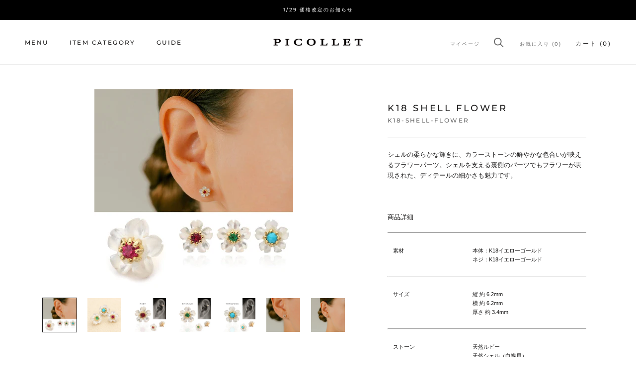

--- FILE ---
content_type: text/html; charset=utf-8
request_url: https://picollet.com/products/k18-shell-flower
body_size: 92275
content:
<!doctype html>

<html class="no-js" lang="ja">
<head>
<link rel="canonical" href="https://picollet.com/products/k18-shell-flower">

  

  

   <!--ヤフー広告-->

   <!--ヤフー広告〆-->
    <meta charset="utf-8"> 
    <meta http-equiv="X-UA-Compatible" content="IE=edge,chrome=1">
    <meta name="viewport" content="width=device-width, initial-scale=1.0, height=device-height, minimum-scale=1.0, maximum-scale=6.0">
    <meta name="theme-color" content="">

    <title>
      K18 シェル フラワー ボディピアス│ルビー・エメラルド・ターコイズ 軟骨ピアス &ndash; PICOLLET
    </title><meta name="description" content="花びらにカットされたシェルの柔らかな輝きが、女性らしさを引き立てるフラワーモチーフ。メインストーンを留めるイエローゴールドの爪で雄蕊を表現し、裏側のゴールドでもフラワーモチーフを表現したディテールもお楽しみください。また、シンプルなチャームとの相性も抜群です。"><link rel="shortcut icon" href="//picollet.com/cdn/shop/files/logo-96-96_96x.jpg?v=1703668150" type="image/png"><meta property="og:type" content="product">
  <meta property="og:title" content="K18 Shell Flower"><meta property="og:image" content="http://picollet.com/cdn/shop/files/k18-shell-flower-285681.jpg?v=1734698099">
    <meta property="og:image:secure_url" content="https://picollet.com/cdn/shop/files/k18-shell-flower-285681.jpg?v=1734698099">
    <meta property="og:image:width" content="1000">
    <meta property="og:image:height" content="1000"><meta property="product:price:amount" content="18,500">
  <meta property="product:price:currency" content="JPY"><meta property="og:description" content="花びらにカットされたシェルの柔らかな輝きが、女性らしさを引き立てるフラワーモチーフ。メインストーンを留めるイエローゴールドの爪で雄蕊を表現し、裏側のゴールドでもフラワーモチーフを表現したディテールもお楽しみください。また、シンプルなチャームとの相性も抜群です。"><meta property="og:url" content="https://picollet.com/products/k18-shell-flower">
<meta property="og:site_name" content="PICOLLET"><meta name="twitter:card" content="summary"><meta name="twitter:title" content="K18 Shell Flower">
  <meta name="twitter:description" content="シェルの柔らかな輝きに、カラーストーンの鮮やかな色合いが映えるフラワーパーツ。シェルを支える裏側のパーツでもフラワーが表現された、ディテールの細かさも魅力です。

商品詳細





素材

本体：K18イエローゴールドネジ：K18イエローゴールド








サイズ


縦 約 6.2mm横 約 6.2mm厚さ 約 3.4mm









ストーン

天然ルビー天然シェル（白蝶貝）天然エメラルド天然シェル（白蝶貝）天然ターコイズ（トルコ石）天然シェル（白蝶貝）








備考


片側１点のみの販売です。 ストーンをお選びください。






品質評価（ルビー/エメラルド）





総合評価


SS


S


A


B


C


D









カラー


SS


S


A


B


C


D









クラリティ


SS


S


A


B


C


D









カット（輝き）


SS


S


A


B


C


D





▶ 品質評価について">
  <meta name="twitter:image" content="https://picollet.com/cdn/shop/files/k18-shell-flower-285681_600x600_crop_center.jpg?v=1734698099">
    <style>
  @font-face {
  font-family: Montserrat;
  font-weight: 500;
  font-style: normal;
  font-display: fallback;
  src: url("//picollet.com/cdn/fonts/montserrat/montserrat_n5.07ef3781d9c78c8b93c98419da7ad4fbeebb6635.woff2") format("woff2"),
       url("//picollet.com/cdn/fonts/montserrat/montserrat_n5.adf9b4bd8b0e4f55a0b203cdd84512667e0d5e4d.woff") format("woff");
}

  

  
  
  

  :root {
    --heading-font-family : Montserrat, sans-serif;
    --heading-font-weight : 500;
    --heading-font-style  : normal;

    --text-font-family : "system_ui", -apple-system, 'Segoe UI', Roboto, 'Helvetica Neue', 'Noto Sans', 'Liberation Sans', Arial, sans-serif, 'Apple Color Emoji', 'Segoe UI Emoji', 'Segoe UI Symbol', 'Noto Color Emoji';
    --text-font-weight : 400;
    --text-font-style  : normal;

    --base-text-font-size   : 13px;
    --default-text-font-size: 14px;--background          : #ffffff;
    --background-rgb      : 255, 255, 255;
    --light-background    : #ffffff;
    --light-background-rgb: 255, 255, 255;
    --heading-color       : #1c1b1b;
    --text-color          : #1c1b1b;
    --text-color-rgb      : 28, 27, 27;
    --text-color-light    : #6a6a6a;
    --text-color-light-rgb: 106, 106, 106;
    --link-color          : #6a6a6a;
    --link-color-rgb      : 106, 106, 106;
    --border-color        : #dddddd;
    --border-color-rgb    : 221, 221, 221;

    --button-background    : #1c1b1b;
    --button-background-rgb: 28, 27, 27;
    --button-text-color    : #ffffff;

    --header-background       : #ffffff;
    --header-heading-color    : #1c1b1b;
    --header-light-text-color : #6a6a6a;
    --header-border-color     : #dddddd;

    --footer-background    : #1c1b1b;
    --footer-text-color    : #b1b1b1;
    --footer-heading-color : #efefef;
    --footer-border-color  : #323232;

    --navigation-background      : #1c1b1b;
    --navigation-background-rgb  : 28, 27, 27;
    --navigation-text-color      : #ffffff;
    --navigation-text-color-light: rgba(255, 255, 255, 0.5);
    --navigation-border-color    : rgba(255, 255, 255, 0.25);

    --newsletter-popup-background     : #1c1b1b;
    --newsletter-popup-text-color     : #ffffff;
    --newsletter-popup-text-color-rgb : 255, 255, 255;

    --secondary-elements-background       : #1c1b1b;
    --secondary-elements-background-rgb   : 28, 27, 27;
    --secondary-elements-text-color       : #ffffff;
    --secondary-elements-text-color-light : rgba(255, 255, 255, 0.5);
    --secondary-elements-border-color     : rgba(255, 255, 255, 0.25);

    --product-sale-price-color    : #f94c43;
    --product-sale-price-color-rgb: 249, 76, 67;
    --product-star-rating: #f6a429;

    /* Shopify related variables */
    --payment-terms-background-color: #ffffff;

    /* Products */

    --horizontal-spacing-four-products-per-row: 60px;
        --horizontal-spacing-two-products-per-row : 60px;

    --vertical-spacing-four-products-per-row: 60px;
        --vertical-spacing-two-products-per-row : 75px;

    /* Animation */
    --drawer-transition-timing: cubic-bezier(0.645, 0.045, 0.355, 1);
    --header-base-height: 80px; /* We set a default for browsers that do not support CSS variables */

    /* Cursors */
    --cursor-zoom-in-svg    : url(//picollet.com/cdn/shop/t/97/assets/cursor-zoom-in.svg?v=170532930330058140181750384394);
    --cursor-zoom-in-2x-svg : url(//picollet.com/cdn/shop/t/97/assets/cursor-zoom-in-2x.svg?v=56685658183649387561750384394);
  }
</style>

<script>
  // IE11 does not have support for CSS variables, so we have to polyfill them
  if (!(((window || {}).CSS || {}).supports && window.CSS.supports('(--a: 0)'))) {
    const script = document.createElement('script');
    script.type = 'text/javascript';
    script.src = 'https://cdn.jsdelivr.net/npm/css-vars-ponyfill@2';
    script.onload = function() {
      cssVars({});
    };

    document.getElementsByTagName('head')[0].appendChild(script);
  }
</script>
<script>window.performance && window.performance.mark && window.performance.mark('shopify.content_for_header.start');</script><meta name="google-site-verification" content="kwwJTyjSRUyv51FshF_3fYA2Wx2Je0rYumYgbVBZZk8">
<meta id="shopify-digital-wallet" name="shopify-digital-wallet" content="/37682675847/digital_wallets/dialog">
<meta name="shopify-checkout-api-token" content="04440a6f3e3da1272c6fac5fa1def1b5">
<link rel="alternate" hreflang="x-default" href="https://picollet.com/products/k18-shell-flower">
<link rel="alternate" hreflang="ja" href="https://picollet.com/products/k18-shell-flower">
<link rel="alternate" hreflang="en" href="https://picollet.com/en/products/k18-shell-flower">
<link rel="alternate" hreflang="en-AU" href="https://en.picollet.com/products/k18-shell-flower">
<link rel="alternate" hreflang="ja-AU" href="https://en.picollet.com/ja/products/k18-shell-flower">
<link rel="alternate" hreflang="en-CA" href="https://en.picollet.com/products/k18-shell-flower">
<link rel="alternate" hreflang="ja-CA" href="https://en.picollet.com/ja/products/k18-shell-flower">
<link rel="alternate" hreflang="en-US" href="https://en.picollet.com/products/k18-shell-flower">
<link rel="alternate" hreflang="ja-US" href="https://en.picollet.com/ja/products/k18-shell-flower">
<link rel="alternate" type="application/json+oembed" href="https://picollet.com/products/k18-shell-flower.oembed">
<script async="async" src="/checkouts/internal/preloads.js?locale=ja-JP"></script>
<link rel="preconnect" href="https://shop.app" crossorigin="anonymous">
<script async="async" src="https://shop.app/checkouts/internal/preloads.js?locale=ja-JP&shop_id=37682675847" crossorigin="anonymous"></script>
<script id="apple-pay-shop-capabilities" type="application/json">{"shopId":37682675847,"countryCode":"JP","currencyCode":"JPY","merchantCapabilities":["supports3DS"],"merchantId":"gid:\/\/shopify\/Shop\/37682675847","merchantName":"PICOLLET","requiredBillingContactFields":["postalAddress","email","phone"],"requiredShippingContactFields":["postalAddress","email","phone"],"shippingType":"shipping","supportedNetworks":["visa","masterCard","amex","jcb","discover"],"total":{"type":"pending","label":"PICOLLET","amount":"1.00"},"shopifyPaymentsEnabled":true,"supportsSubscriptions":true}</script>
<script id="shopify-features" type="application/json">{"accessToken":"04440a6f3e3da1272c6fac5fa1def1b5","betas":["rich-media-storefront-analytics"],"domain":"picollet.com","predictiveSearch":false,"shopId":37682675847,"locale":"ja"}</script>
<script>var Shopify = Shopify || {};
Shopify.shop = "picollet-global.myshopify.com";
Shopify.locale = "ja";
Shopify.currency = {"active":"JPY","rate":"1.0"};
Shopify.country = "JP";
Shopify.theme = {"name":"【公開用】Prestige | easyPoints v2.10.1_global","id":139059036295,"schema_name":"Prestige","schema_version":"6.0.0","theme_store_id":855,"role":"main"};
Shopify.theme.handle = "null";
Shopify.theme.style = {"id":null,"handle":null};
Shopify.cdnHost = "picollet.com/cdn";
Shopify.routes = Shopify.routes || {};
Shopify.routes.root = "/";</script>
<script type="module">!function(o){(o.Shopify=o.Shopify||{}).modules=!0}(window);</script>
<script>!function(o){function n(){var o=[];function n(){o.push(Array.prototype.slice.apply(arguments))}return n.q=o,n}var t=o.Shopify=o.Shopify||{};t.loadFeatures=n(),t.autoloadFeatures=n()}(window);</script>
<script>
  window.ShopifyPay = window.ShopifyPay || {};
  window.ShopifyPay.apiHost = "shop.app\/pay";
  window.ShopifyPay.redirectState = null;
</script>
<script id="shop-js-analytics" type="application/json">{"pageType":"product"}</script>
<script defer="defer" async type="module" src="//picollet.com/cdn/shopifycloud/shop-js/modules/v2/client.init-shop-cart-sync_0MstufBG.ja.esm.js"></script>
<script defer="defer" async type="module" src="//picollet.com/cdn/shopifycloud/shop-js/modules/v2/chunk.common_jll-23Z1.esm.js"></script>
<script defer="defer" async type="module" src="//picollet.com/cdn/shopifycloud/shop-js/modules/v2/chunk.modal_HXih6-AF.esm.js"></script>
<script type="module">
  await import("//picollet.com/cdn/shopifycloud/shop-js/modules/v2/client.init-shop-cart-sync_0MstufBG.ja.esm.js");
await import("//picollet.com/cdn/shopifycloud/shop-js/modules/v2/chunk.common_jll-23Z1.esm.js");
await import("//picollet.com/cdn/shopifycloud/shop-js/modules/v2/chunk.modal_HXih6-AF.esm.js");

  window.Shopify.SignInWithShop?.initShopCartSync?.({"fedCMEnabled":true,"windoidEnabled":true});

</script>
<script>
  window.Shopify = window.Shopify || {};
  if (!window.Shopify.featureAssets) window.Shopify.featureAssets = {};
  window.Shopify.featureAssets['shop-js'] = {"shop-cart-sync":["modules/v2/client.shop-cart-sync_DN7iwvRY.ja.esm.js","modules/v2/chunk.common_jll-23Z1.esm.js","modules/v2/chunk.modal_HXih6-AF.esm.js"],"init-fed-cm":["modules/v2/client.init-fed-cm_DmZOWWut.ja.esm.js","modules/v2/chunk.common_jll-23Z1.esm.js","modules/v2/chunk.modal_HXih6-AF.esm.js"],"shop-cash-offers":["modules/v2/client.shop-cash-offers_HFfvn_Gz.ja.esm.js","modules/v2/chunk.common_jll-23Z1.esm.js","modules/v2/chunk.modal_HXih6-AF.esm.js"],"shop-login-button":["modules/v2/client.shop-login-button_BVN3pvk0.ja.esm.js","modules/v2/chunk.common_jll-23Z1.esm.js","modules/v2/chunk.modal_HXih6-AF.esm.js"],"pay-button":["modules/v2/client.pay-button_CyS_4GVi.ja.esm.js","modules/v2/chunk.common_jll-23Z1.esm.js","modules/v2/chunk.modal_HXih6-AF.esm.js"],"shop-button":["modules/v2/client.shop-button_zh22db91.ja.esm.js","modules/v2/chunk.common_jll-23Z1.esm.js","modules/v2/chunk.modal_HXih6-AF.esm.js"],"avatar":["modules/v2/client.avatar_BTnouDA3.ja.esm.js"],"init-windoid":["modules/v2/client.init-windoid_BlVJIuJ5.ja.esm.js","modules/v2/chunk.common_jll-23Z1.esm.js","modules/v2/chunk.modal_HXih6-AF.esm.js"],"init-shop-for-new-customer-accounts":["modules/v2/client.init-shop-for-new-customer-accounts_BqzwtUK7.ja.esm.js","modules/v2/client.shop-login-button_BVN3pvk0.ja.esm.js","modules/v2/chunk.common_jll-23Z1.esm.js","modules/v2/chunk.modal_HXih6-AF.esm.js"],"init-shop-email-lookup-coordinator":["modules/v2/client.init-shop-email-lookup-coordinator_DKDv3hKi.ja.esm.js","modules/v2/chunk.common_jll-23Z1.esm.js","modules/v2/chunk.modal_HXih6-AF.esm.js"],"init-shop-cart-sync":["modules/v2/client.init-shop-cart-sync_0MstufBG.ja.esm.js","modules/v2/chunk.common_jll-23Z1.esm.js","modules/v2/chunk.modal_HXih6-AF.esm.js"],"shop-toast-manager":["modules/v2/client.shop-toast-manager_BkVvTGW3.ja.esm.js","modules/v2/chunk.common_jll-23Z1.esm.js","modules/v2/chunk.modal_HXih6-AF.esm.js"],"init-customer-accounts":["modules/v2/client.init-customer-accounts_CZbUHFPX.ja.esm.js","modules/v2/client.shop-login-button_BVN3pvk0.ja.esm.js","modules/v2/chunk.common_jll-23Z1.esm.js","modules/v2/chunk.modal_HXih6-AF.esm.js"],"init-customer-accounts-sign-up":["modules/v2/client.init-customer-accounts-sign-up_C0QA8nCd.ja.esm.js","modules/v2/client.shop-login-button_BVN3pvk0.ja.esm.js","modules/v2/chunk.common_jll-23Z1.esm.js","modules/v2/chunk.modal_HXih6-AF.esm.js"],"shop-follow-button":["modules/v2/client.shop-follow-button_CSkbpFfm.ja.esm.js","modules/v2/chunk.common_jll-23Z1.esm.js","modules/v2/chunk.modal_HXih6-AF.esm.js"],"checkout-modal":["modules/v2/client.checkout-modal_rYdHFJTE.ja.esm.js","modules/v2/chunk.common_jll-23Z1.esm.js","modules/v2/chunk.modal_HXih6-AF.esm.js"],"shop-login":["modules/v2/client.shop-login_DeXIozZF.ja.esm.js","modules/v2/chunk.common_jll-23Z1.esm.js","modules/v2/chunk.modal_HXih6-AF.esm.js"],"lead-capture":["modules/v2/client.lead-capture_DGEoeVgo.ja.esm.js","modules/v2/chunk.common_jll-23Z1.esm.js","modules/v2/chunk.modal_HXih6-AF.esm.js"],"payment-terms":["modules/v2/client.payment-terms_BXPcfuME.ja.esm.js","modules/v2/chunk.common_jll-23Z1.esm.js","modules/v2/chunk.modal_HXih6-AF.esm.js"]};
</script>
<script>(function() {
  var isLoaded = false;
  function asyncLoad() {
    if (isLoaded) return;
    isLoaded = true;
    var urls = ["https:\/\/delivery-date-and-time-picker.amp.tokyo\/script_tags\/cart_attributes.js?shop=picollet-global.myshopify.com"];
    for (var i = 0; i < urls.length; i++) {
      var s = document.createElement('script');
      s.type = 'text/javascript';
      s.async = true;
      s.src = urls[i];
      var x = document.getElementsByTagName('script')[0];
      x.parentNode.insertBefore(s, x);
    }
  };
  if(window.attachEvent) {
    window.attachEvent('onload', asyncLoad);
  } else {
    window.addEventListener('load', asyncLoad, false);
  }
})();</script>
<script id="__st">var __st={"a":37682675847,"offset":32400,"reqid":"f3bccea4-c263-4366-8b03-a3bbf4f56fc1-1769037685","pageurl":"picollet.com\/products\/k18-shell-flower","u":"b75f35dfe8ed","p":"product","rtyp":"product","rid":7582630346887};</script>
<script>window.ShopifyPaypalV4VisibilityTracking = true;</script>
<script id="form-persister">!function(){'use strict';const t='contact',e='new_comment',n=[[t,t],['blogs',e],['comments',e],[t,'customer']],o='password',r='form_key',c=['recaptcha-v3-token','g-recaptcha-response','h-captcha-response',o],s=()=>{try{return window.sessionStorage}catch{return}},i='__shopify_v',u=t=>t.elements[r],a=function(){const t=[...n].map((([t,e])=>`form[action*='/${t}']:not([data-nocaptcha='true']) input[name='form_type'][value='${e}']`)).join(',');var e;return e=t,()=>e?[...document.querySelectorAll(e)].map((t=>t.form)):[]}();function m(t){const e=u(t);a().includes(t)&&(!e||!e.value)&&function(t){try{if(!s())return;!function(t){const e=s();if(!e)return;const n=u(t);if(!n)return;const o=n.value;o&&e.removeItem(o)}(t);const e=Array.from(Array(32),(()=>Math.random().toString(36)[2])).join('');!function(t,e){u(t)||t.append(Object.assign(document.createElement('input'),{type:'hidden',name:r})),t.elements[r].value=e}(t,e),function(t,e){const n=s();if(!n)return;const r=[...t.querySelectorAll(`input[type='${o}']`)].map((({name:t})=>t)),u=[...c,...r],a={};for(const[o,c]of new FormData(t).entries())u.includes(o)||(a[o]=c);n.setItem(e,JSON.stringify({[i]:1,action:t.action,data:a}))}(t,e)}catch(e){console.error('failed to persist form',e)}}(t)}const f=t=>{if('true'===t.dataset.persistBound)return;const e=function(t,e){const n=function(t){return'function'==typeof t.submit?t.submit:HTMLFormElement.prototype.submit}(t).bind(t);return function(){let t;return()=>{t||(t=!0,(()=>{try{e(),n()}catch(t){(t=>{console.error('form submit failed',t)})(t)}})(),setTimeout((()=>t=!1),250))}}()}(t,(()=>{m(t)}));!function(t,e){if('function'==typeof t.submit&&'function'==typeof e)try{t.submit=e}catch{}}(t,e),t.addEventListener('submit',(t=>{t.preventDefault(),e()})),t.dataset.persistBound='true'};!function(){function t(t){const e=(t=>{const e=t.target;return e instanceof HTMLFormElement?e:e&&e.form})(t);e&&m(e)}document.addEventListener('submit',t),document.addEventListener('DOMContentLoaded',(()=>{const e=a();for(const t of e)f(t);var n;n=document.body,new window.MutationObserver((t=>{for(const e of t)if('childList'===e.type&&e.addedNodes.length)for(const t of e.addedNodes)1===t.nodeType&&'FORM'===t.tagName&&a().includes(t)&&f(t)})).observe(n,{childList:!0,subtree:!0,attributes:!1}),document.removeEventListener('submit',t)}))}()}();</script>
<script integrity="sha256-4kQ18oKyAcykRKYeNunJcIwy7WH5gtpwJnB7kiuLZ1E=" data-source-attribution="shopify.loadfeatures" defer="defer" src="//picollet.com/cdn/shopifycloud/storefront/assets/storefront/load_feature-a0a9edcb.js" crossorigin="anonymous"></script>
<script crossorigin="anonymous" defer="defer" src="//picollet.com/cdn/shopifycloud/storefront/assets/shopify_pay/storefront-65b4c6d7.js?v=20250812"></script>
<script data-source-attribution="shopify.dynamic_checkout.dynamic.init">var Shopify=Shopify||{};Shopify.PaymentButton=Shopify.PaymentButton||{isStorefrontPortableWallets:!0,init:function(){window.Shopify.PaymentButton.init=function(){};var t=document.createElement("script");t.src="https://picollet.com/cdn/shopifycloud/portable-wallets/latest/portable-wallets.ja.js",t.type="module",document.head.appendChild(t)}};
</script>
<script data-source-attribution="shopify.dynamic_checkout.buyer_consent">
  function portableWalletsHideBuyerConsent(e){var t=document.getElementById("shopify-buyer-consent"),n=document.getElementById("shopify-subscription-policy-button");t&&n&&(t.classList.add("hidden"),t.setAttribute("aria-hidden","true"),n.removeEventListener("click",e))}function portableWalletsShowBuyerConsent(e){var t=document.getElementById("shopify-buyer-consent"),n=document.getElementById("shopify-subscription-policy-button");t&&n&&(t.classList.remove("hidden"),t.removeAttribute("aria-hidden"),n.addEventListener("click",e))}window.Shopify?.PaymentButton&&(window.Shopify.PaymentButton.hideBuyerConsent=portableWalletsHideBuyerConsent,window.Shopify.PaymentButton.showBuyerConsent=portableWalletsShowBuyerConsent);
</script>
<script data-source-attribution="shopify.dynamic_checkout.cart.bootstrap">document.addEventListener("DOMContentLoaded",(function(){function t(){return document.querySelector("shopify-accelerated-checkout-cart, shopify-accelerated-checkout")}if(t())Shopify.PaymentButton.init();else{new MutationObserver((function(e,n){t()&&(Shopify.PaymentButton.init(),n.disconnect())})).observe(document.body,{childList:!0,subtree:!0})}}));
</script>
<link id="shopify-accelerated-checkout-styles" rel="stylesheet" media="screen" href="https://picollet.com/cdn/shopifycloud/portable-wallets/latest/accelerated-checkout-backwards-compat.css" crossorigin="anonymous">
<style id="shopify-accelerated-checkout-cart">
        #shopify-buyer-consent {
  margin-top: 1em;
  display: inline-block;
  width: 100%;
}

#shopify-buyer-consent.hidden {
  display: none;
}

#shopify-subscription-policy-button {
  background: none;
  border: none;
  padding: 0;
  text-decoration: underline;
  font-size: inherit;
  cursor: pointer;
}

#shopify-subscription-policy-button::before {
  box-shadow: none;
}

      </style>

<script>window.performance && window.performance.mark && window.performance.mark('shopify.content_for_header.end');</script><link rel="stylesheet" href="//picollet.com/cdn/shop/t/97/assets/theme.css?v=61770974380596903691754310952">
    <link rel="preload stylesheet" href="//picollet.com/cdn/shop/t/97/assets/custom.css?v=157712502737738139461767753723" as="style">
    <link rel="preload stylesheet" href="//picollet.com/cdn/shop/t/97/assets/fontawesome-v5.css?v=44618452074849569551750384394" as="style">
    <script>// This allows to expose several variables to the global scope, to be used in scripts
      window.theme = {
        pageType: "product",
        moneyFormat: "\u003cspan class=\"notranslate ht-money\"\u003e¥{{amount_no_decimals}}\u003c\/span\u003e",
        moneyWithCurrencyFormat: "\u003cspan class=\"notranslate ht-money\"\u003e¥{{amount_no_decimals}} JPY\u003c\/span\u003e",
        currencyCodeEnabled: false,
        productImageSize: "natural",
        searchMode: "product,article",
        showPageTransition: false,
        showElementStaggering: true,
        showImageZooming: true
      };

      window.routes = {
        rootUrl: "\/",
        rootUrlWithoutSlash: '',
        cartUrl: "\/cart",
        cartAddUrl: "\/cart\/add",
        cartChangeUrl: "\/cart\/change",
        searchUrl: "\/search",
        productRecommendationsUrl: "\/recommendations\/products"
      };

      window.languages = {
        cartAddNote: "▶ 備考（コメント）を入力する 。",
        cartEditNote: "▶ 備考を変更",
        productImageLoadingError: "この画像を読み込めませんでした。 ページをリロードしてください。",
        productFormAddToCart: "カートに追加する",
        productFormUnavailable: "お取り扱いできません",
        productFormSoldOut: "完売",
        shippingEstimatorOneResult: "1つのオプションが利用可能：",
        shippingEstimatorMoreResults: "{{count}}つのオプションが利用可能：",
        shippingEstimatorNoResults: "配送が見つかりませんでした"
      };

      window.lazySizesConfig = {
        loadHidden: false,
        hFac: 0.5,
        expFactor: 2,
        ricTimeout: 150,
        lazyClass: 'Image--lazyLoad',
        loadingClass: 'Image--lazyLoading',
        loadedClass: 'Image--lazyLoaded'
      };

      document.documentElement.className = document.documentElement.className.replace('no-js', 'js');
      document.documentElement.style.setProperty('--window-height', window.innerHeight + 'px');

      // We do a quick detection of some features (we could use Modernizr but for so little...)
      (function() {
        document.documentElement.className += ((window.CSS && window.CSS.supports('(position: sticky) or (position: -webkit-sticky)')) ? ' supports-sticky' : ' no-supports-sticky');
        document.documentElement.className += (window.matchMedia('(-moz-touch-enabled: 1), (hover: none)')).matches ? ' no-supports-hover' : ' supports-hover';
      }());

      
    </script>

    <script src="//picollet.com/cdn/shop/t/97/assets/lazysizes.min.js?v=174358363404432586981750384394" async></script><script src="//picollet.com/cdn/shop/t/97/assets/libs.min.js?v=26178543184394469741750384394" defer></script>
    <script src="//picollet.com/cdn/shop/t/97/assets/theme.js?v=24122939957690793171750384394" defer></script>
    <script src="//picollet.com/cdn/shop/t/97/assets/custom.js?v=87430675685259482511765850114" defer></script>

    <script>
      (function () {
        window.onpageshow = function() {
          if (window.theme.showPageTransition) {
            var pageTransition = document.querySelector('.PageTransition');

            if (pageTransition) {
              pageTransition.style.visibility = 'visible';
              pageTransition.style.opacity = '0';
            }
          }

          // When the page is loaded from the cache, we have to reload the cart content
          document.documentElement.dispatchEvent(new CustomEvent('cart:refresh', {
            bubbles: true
          }));
        };
      })();
    </script>

    
  <script type="application/ld+json">
  {
    "@context": "http://schema.org",
    "@type": "Product",
    "offers": [{
          "@type": "Offer",
          "name": "ルビー",
          "availability":"https://schema.org/OutOfStock",
          "price": 18500.0,
          "priceCurrency": "JPY",
          "priceValidUntil": "2026-02-01","sku": "bpp-ivy-shell-hana-ruby-yg","url": "/products/k18-shell-flower?variant=41087324913799"
        },
{
          "@type": "Offer",
          "name": "エメラルド",
          "availability":"https://schema.org/InStock",
          "price": 18500.0,
          "priceCurrency": "JPY",
          "priceValidUntil": "2026-02-01","sku": "bpp-ivy-shell-hana-eme-yg","url": "/products/k18-shell-flower?variant=41087324946567"
        },
{
          "@type": "Offer",
          "name": "ターコイズ",
          "availability":"https://schema.org/OutOfStock",
          "price": 17200.0,
          "priceCurrency": "JPY",
          "priceValidUntil": "2026-02-01","sku": "bpp-ivy-shell-hana-turquois-yg","url": "/products/k18-shell-flower?variant=41087324979335"
        }
],"aggregateRating": {
        "@type": "AggregateRating",
        "ratingValue": "5.0",
        "reviewCount": "2",
        "worstRating": "1.0",
        "bestRating": "5.0"
      },
    "brand": {
      "name": "picollet"
    },
    "name": "K18 Shell Flower",
    "description": "シェルの柔らかな輝きに、カラーストーンの鮮やかな色合いが映えるフラワーパーツ。シェルを支える裏側のパーツでもフラワーが表現された、ディテールの細かさも魅力です。\n\n商品詳細\n\n\n\n\n\n素材\n\n本体：K18イエローゴールドネジ：K18イエローゴールド\n\n\n\n\n\n\n\n\nサイズ\n\n\n縦 約 6.2mm横 約 6.2mm厚さ 約 3.4mm\n\n\n\n\n\n\n\n\n\nストーン\n\n天然ルビー天然シェル（白蝶貝）天然エメラルド天然シェル（白蝶貝）天然ターコイズ（トルコ石）天然シェル（白蝶貝）\n\n\n\n\n\n\n\n\n備考\n\n\n片側１点のみの販売です。 ストーンをお選びください。\n\n\n\n\n\n\n品質評価（ルビー\/エメラルド）\n\n\n\n\n\n総合評価\n\n\nSS\n\n\nS\n\n\nA\n\n\nB\n\n\nC\n\n\nD\n\n\n\n\n\n\n\n\n\nカラー\n\n\nSS\n\n\nS\n\n\nA\n\n\nB\n\n\nC\n\n\nD\n\n\n\n\n\n\n\n\n\nクラリティ\n\n\nSS\n\n\nS\n\n\nA\n\n\nB\n\n\nC\n\n\nD\n\n\n\n\n\n\n\n\n\nカット（輝き）\n\n\nSS\n\n\nS\n\n\nA\n\n\nB\n\n\nC\n\n\nD\n\n\n\n\n\n▶ 品質評価について",
    "category": "ピアスパーツ",
    "url": "/products/k18-shell-flower",
    "sku": "bpp-ivy-shell-hana-eme-yg",
    "image": {
      "@type": "ImageObject",
      "url": "https://picollet.com/cdn/shop/files/k18-shell-flower-285681_1024x.jpg?v=1734698099",
      "image": "https://picollet.com/cdn/shop/files/k18-shell-flower-285681_1024x.jpg?v=1734698099",
      "name": "K18 Shell Flower",
      "width": "1024",
      "height": "1024"
    }
  }
  </script>



  <script type="application/ld+json">
  {
    "@context": "http://schema.org",
    "@type": "BreadcrumbList",
  "itemListElement": [{
      "@type": "ListItem",
      "position": 1,
      "name": "ホームページ",
      "item": "https://picollet.com"
    },{
          "@type": "ListItem",
          "position": 2,
          "name": "K18 Shell Flower",
          "item": "https://picollet.com/products/k18-shell-flower"
        }]
  }
  </script>

  
 <!--begin-boost-pfs-filter-css-->
   <link rel="preload stylesheet" href="//picollet.com/cdn/shop/t/97/assets/boost-pfs-instant-search.css?v=146474835330714392691750384394" as="style"><link href="//picollet.com/cdn/shop/t/97/assets/boost-pfs-custom.css?v=50134074320362782911750384394" rel="stylesheet" type="text/css" media="all" />
<style data-id="boost-pfs-style">
    .boost-pfs-filter-option-title-text {color: rgba(28,27,27,1);font-size: 12px;font-weight: 500;font-family: Montserrat;}

   .boost-pfs-filter-tree-v .boost-pfs-filter-option-title-text:before {border-top-color: rgba(28,27,27,1);}
    .boost-pfs-filter-tree-v .boost-pfs-filter-option.boost-pfs-filter-option-collapsed .boost-pfs-filter-option-title-text:before {border-bottom-color: rgba(28,27,27,1);}
    .boost-pfs-filter-tree-h .boost-pfs-filter-option-title-heading:before {border-right-color: rgba(28,27,27,1);
        border-bottom-color: rgba(28,27,27,1);}

    .boost-pfs-filter-refine-by .boost-pfs-filter-option-title h3 {color: rgba(28,27,27,1);}

    .boost-pfs-filter-option-content .boost-pfs-filter-option-item-list .boost-pfs-filter-option-item button,
    .boost-pfs-filter-option-content .boost-pfs-filter-option-item-list .boost-pfs-filter-option-item .boost-pfs-filter-button,
    .boost-pfs-filter-option-range-amount input,
    .boost-pfs-filter-tree-v .boost-pfs-filter-refine-by .boost-pfs-filter-refine-by-items .refine-by-item,
    .boost-pfs-filter-refine-by-wrapper-v .boost-pfs-filter-refine-by .boost-pfs-filter-refine-by-items .refine-by-item,
    .boost-pfs-filter-refine-by .boost-pfs-filter-option-title,
    .boost-pfs-filter-refine-by .boost-pfs-filter-refine-by-items .refine-by-item>a,
    .boost-pfs-filter-refine-by>span,
    .boost-pfs-filter-clear,
    .boost-pfs-filter-clear-all{color: rgba(28,27,27,1);font-size: 12px;font-family: Montserrat;}
    .boost-pfs-filter-tree-h .boost-pfs-filter-pc .boost-pfs-filter-refine-by-items .refine-by-item .boost-pfs-filter-clear .refine-by-type,
    .boost-pfs-filter-refine-by-wrapper-h .boost-pfs-filter-pc .boost-pfs-filter-refine-by-items .refine-by-item .boost-pfs-filter-clear .refine-by-type {color: rgba(28,27,27,1);}

    .boost-pfs-filter-option-multi-level-collections .boost-pfs-filter-option-multi-level-list .boost-pfs-filter-option-item .boost-pfs-filter-button-arrow .boost-pfs-arrow:before,
    .boost-pfs-filter-option-multi-level-tag .boost-pfs-filter-option-multi-level-list .boost-pfs-filter-option-item .boost-pfs-filter-button-arrow .boost-pfs-arrow:before {border-right: 1px solid rgba(28,27,27,1);
        border-bottom: 1px solid rgba(28,27,27,1);}

    .boost-pfs-filter-refine-by-wrapper-v .boost-pfs-filter-refine-by .boost-pfs-filter-refine-by-items .refine-by-item .boost-pfs-filter-clear:after,
    .boost-pfs-filter-refine-by-wrapper-v .boost-pfs-filter-refine-by .boost-pfs-filter-refine-by-items .refine-by-item .boost-pfs-filter-clear:before,
    .boost-pfs-filter-tree-v .boost-pfs-filter-refine-by .boost-pfs-filter-refine-by-items .refine-by-item .boost-pfs-filter-clear:after,
    .boost-pfs-filter-tree-v .boost-pfs-filter-refine-by .boost-pfs-filter-refine-by-items .refine-by-item .boost-pfs-filter-clear:before,
    .boost-pfs-filter-refine-by-wrapper-h .boost-pfs-filter-pc .boost-pfs-filter-refine-by-items .refine-by-item .boost-pfs-filter-clear:after,
    .boost-pfs-filter-refine-by-wrapper-h .boost-pfs-filter-pc .boost-pfs-filter-refine-by-items .refine-by-item .boost-pfs-filter-clear:before,
    .boost-pfs-filter-tree-h .boost-pfs-filter-pc .boost-pfs-filter-refine-by-items .refine-by-item .boost-pfs-filter-clear:after,
    .boost-pfs-filter-tree-h .boost-pfs-filter-pc .boost-pfs-filter-refine-by-items .refine-by-item .boost-pfs-filter-clear:before {border-top-color: rgba(28,27,27,1);}
    .boost-pfs-filter-option-range-slider .noUi-value-horizontal {color: rgba(28,27,27,1);}

    .boost-pfs-filter-tree-mobile-button button,
    .boost-pfs-filter-top-sorting-mobile button {color: rgba(28,27,27,1) !important;font-size: 12px !important;font-weight: 400 !important;text-transform: capitalize !important;font-family: Montserrat !important;background: rgba(255,255,255,1) !important;}
    .boost-pfs-filter-top-sorting-mobile button>span:after {color: rgba(28,27,27,1) !important;}
  </style>

 <!--end-boost-pfs-filter-css--><script>
  var shopEpMetafield = {"point_campaign":false,"updated_at":"2026-01-21T23:20:50.626452Z","stealth_mode":false,"point_value":3,"live":true,"currency_value":100,"tier_rules":{"741123a4-d546-11ea-8cdc-8a2ba915eeb9":{"name":"Default","point_value":3,"currency_value":100,"percentage":3.0,"currency_spent_requirement":0,"free_shipping":false}},"include_tax":true,"percentage":3.0,"point_rules":{"741123a4-d546-11ea-8cdc-8a2ba915eeb9":{"point_value":3,"currency_value":100,"percentage":3.0,"free_shipping":false}},"reward_currency_value":1,"reward_point_value":1,"reward_rules":{"review":{"active":true,"type":"review","period":null,"point_value":500,"customer_maximum_count":null,"delay_days":0,"maximum_count":null,"period_unit":null}},"shipping_codes":[]};

  if (shopEpMetafield) {
    var easyPointsSession = sessionStorage.getItem("easyPoints");
    easyPointsSession = easyPointsSession ? JSON.parse(easyPointsSession) : {};

    easyPointsSession.widgetHidden = !shopEpMetafield.widget;
    easyPointsSession.shopMetafieldUpdatedAt = shopEpMetafield.updated_at;

    
      var customerEpMetafield = null;
    

    if (customerEpMetafield) {
      easyPointsSession.pointBalance = customerEpMetafield.balance;
      easyPointsSession.expirationDate = customerEpMetafield.expiration_date;

      easyPointsSession.customerPointRulePercentage = parseInt(customerEpMetafield.percentage);
      easyPointsSession.customerPointRulePointValue = parseInt(customerEpMetafield.point_value);
      easyPointsSession.customerPointRuleCurrencyValue = parseInt(customerEpMetafield.currency_value);
      easyPointsSession.tierName = customerEpMetafield.tier;

      if (customerEpMetafield.tier_maintenance_data) {
        easyPointsSession.rankMaintenanceData = customerEpMetafield.tier_maintenance_data.maintenance_data;
        easyPointsSession.rankAdvancementData = customerEpMetafield.tier_maintenance_data.advancement_data;
      }

      if (typeof customerEpMetafield.coupon_value === "number" && customerEpMetafield.coupon_value > 0) {
        easyPointsSession.appliedDiscount = customerEpMetafield.coupon_value;
        easyPointsSession.appliedDiscountCurrency = customerEpMetafield.coupon_currency;
      } else {
        delete easyPointsSession.appliedDiscount;
        delete easyPointsSession.appliedDiscountCurrency;
      }
    } else {
      easyPointsSession.customerPointRulePercentage = parseInt(shopEpMetafield.percentage);
      easyPointsSession.customerPointRulePointValue = parseInt(shopEpMetafield.point_value);
      easyPointsSession.customerPointRuleCurrencyValue = parseInt(shopEpMetafield.currency_value);

      delete easyPointsSession.pointBalance;
      delete easyPointsSession.expirationDate;
      delete easyPointsSession.tierName;
      delete easyPointsSession.rankMaintenanceData;
      delete easyPointsSession.rankAdvancementData;
      delete easyPointsSession.appliedDiscount;
      delete easyPointsSession.appliedDiscountCurrency;
    }

    sessionStorage.setItem("easyPoints", JSON.stringify(easyPointsSession));
  }
</script>

      <script src="//picollet.com/cdn/shop/t/97/assets/easy_points.js?v=74897333924782920881750384394" type="text/javascript"></script>
      <link href="//picollet.com/cdn/shop/t/97/assets/easy_points_integration.css?v=43618869582869450081750384394" rel="stylesheet" type="text/css" media="all" />
      <script src="//picollet.com/cdn/shop/t/97/assets/easy_points_integration.min.js?v=20526149515458394511750384394" type="text/javascript"></script>
<script src="//picollet.com/cdn/shopifycloud/storefront/assets/themes_support/option_selection-b017cd28.js" type="text/javascript"></script>
<div class="evm-wiser-popup-mainsection"></div>	
<!-- BEGIN app block: shopify://apps/judge-me-reviews/blocks/judgeme_core/61ccd3b1-a9f2-4160-9fe9-4fec8413e5d8 --><!-- Start of Judge.me Core -->






<link rel="dns-prefetch" href="https://cdnwidget.judge.me">
<link rel="dns-prefetch" href="https://cdn.judge.me">
<link rel="dns-prefetch" href="https://cdn1.judge.me">
<link rel="dns-prefetch" href="https://api.judge.me">

<script data-cfasync='false' class='jdgm-settings-script'>window.jdgmSettings={"pagination":5,"disable_web_reviews":false,"badge_no_review_text":"レビューなし","badge_n_reviews_text":"{{ n }} 件のレビュー","badge_star_color":"#1b1c1c","hide_badge_preview_if_no_reviews":true,"badge_hide_text":false,"enforce_center_preview_badge":false,"widget_title":"REVIEW","widget_open_form_text":"レビューを書く","widget_close_form_text":"レビューを閉じる","widget_refresh_page_text":"ページを更新","widget_summary_text":" {{ number_of_reviews }} 件のレビュー","widget_no_review_text":"最初のレビューを書きましょう","widget_name_field_text":"お名前","widget_verified_name_field_text":"ニックネーム","widget_name_placeholder_text":"ニックネーム（イニシャルのみ公開）","widget_required_field_error_text":"このフィールドは必須です。","widget_email_field_text":"メールアドレス","widget_verified_email_field_text":"認証されたメール（非公開、編集不可）","widget_email_placeholder_text":"メールアドレス（非公開）","widget_email_field_error_text":"有効なメールアドレスを入力してください。","widget_rating_field_text":"評価","widget_review_title_field_text":"タイトル","widget_review_title_placeholder_text":"レビュータイトル","widget_review_body_field_text":"レビュー内容","widget_review_body_placeholder_text":"レビュー内容","widget_pictures_field_text":"写真/動画（任意）","widget_submit_review_text":"レビューを送信","widget_submit_verified_review_text":"認証済みレビューを送信","widget_submit_success_msg_with_auto_publish":"投稿いただいたレビューは、24時間以内に表示されます。","widget_submit_success_msg_no_auto_publish":"レビュー投稿ありがとうございました。","widget_show_default_reviews_out_of_total_text":"{{ n_reviews }}件のレビューのうち{{ n_reviews_shown }}件を表示しています。","widget_show_all_link_text":"すべて表示","widget_show_less_link_text":"表示を減らす","widget_author_said_text":"{{ reviewer_name }}の言葉：","widget_days_text":"{{ n }}日前","widget_weeks_text":"{{ n }}週間前","widget_months_text":"{{ n }}ヶ月前","widget_years_text":"{{ n }}年前","widget_yesterday_text":"昨日","widget_today_text":"今日","widget_replied_text":"\u003e {{ shop_name }}からのコメント","widget_read_more_text":"続きを読む","widget_reviewer_name_as_initial":"all_initials","widget_rating_filter_color":"#6a6a6a","widget_rating_filter_see_all_text":"すべてのレビューを見る","widget_sorting_most_recent_text":"最新順","widget_sorting_highest_rating_text":"最高評価順","widget_sorting_lowest_rating_text":"最低評価順","widget_sorting_with_pictures_text":"写真付きのみ","widget_sorting_most_helpful_text":"最も役立つ順","widget_open_question_form_text":"質問する","widget_reviews_subtab_text":"レビュー","widget_questions_subtab_text":"質問","widget_question_label_text":"質問","widget_answer_label_text":"回答","widget_question_placeholder_text":"ここに質問を書いてください","widget_submit_question_text":"質問を送信","widget_question_submit_success_text":"ご質問ありがとうございます！回答があり次第ご連絡いたします。","widget_star_color":"#1b1c1c","verified_badge_text":"認証済み","verified_badge_bg_color":"","verified_badge_text_color":"","verified_badge_placement":"left-of-reviewer-name","widget_review_max_height":3,"widget_hide_border":false,"widget_social_share":false,"widget_thumb":false,"widget_review_location_show":false,"widget_location_format":"country_iso_code","all_reviews_include_out_of_store_products":true,"all_reviews_out_of_store_text":".","all_reviews_pagination":100,"all_reviews_product_name_prefix_text":"について","enable_review_pictures":true,"enable_question_anwser":false,"widget_theme":"leex","review_date_format":"mm/dd/yyyy","default_sort_method":"most-recent","widget_product_reviews_subtab_text":"商品レビュー","widget_shop_reviews_subtab_text":"ストアレビュー","widget_other_products_reviews_text":"他の製品のレビュー","widget_store_reviews_subtab_text":"ショップレビュー","widget_no_store_reviews_text":"この店舗はまだレビューを受け取っていません","widget_web_restriction_product_reviews_text":"この製品に対するレビューはまだありません","widget_no_items_text":"アイテムが見つかりません","widget_show_more_text":"もっと見る","widget_write_a_store_review_text":"ストアレビューを書く","widget_other_languages_heading":"他の言語のレビュー","widget_translate_review_text":"レビューを{{ language }}に翻訳","widget_translating_review_text":"翻訳中...","widget_show_original_translation_text":"原文を表示 ({{ language }})","widget_translate_review_failed_text":"レビューを翻訳できませんでした。","widget_translate_review_retry_text":"再試行","widget_translate_review_try_again_later_text":"後でもう一度お試しください","show_product_url_for_grouped_product":false,"widget_sorting_pictures_first_text":"写真を最初に","show_pictures_on_all_rev_page_mobile":true,"show_pictures_on_all_rev_page_desktop":true,"floating_tab_hide_mobile_install_preference":true,"floating_tab_button_name":"★お客様の声","floating_tab_title":"お客様の声","floating_tab_button_color":"","floating_tab_button_background_color":"","floating_tab_url":"","floating_tab_url_enabled":false,"floating_tab_tab_style":"text","all_reviews_text_badge_text":"お客様は当店を{{ shop.metafields.judgeme.all_reviews_count }}件のレビューに基づいて{{ shop.metafields.judgeme.all_reviews_rating | round: 1 }}/5と評価しています。","all_reviews_text_badge_text_branded_style":"{{ shop.metafields.judgeme.all_reviews_count }}件のレビューに基づいて5つ星中{{ shop.metafields.judgeme.all_reviews_rating | round: 1 }}つ星","is_all_reviews_text_badge_a_link":false,"show_stars_for_all_reviews_text_badge":false,"all_reviews_text_badge_url":"","all_reviews_text_style":"branded","all_reviews_text_color_style":"judgeme_brand_color","all_reviews_text_color":"#108474","all_reviews_text_show_jm_brand":true,"featured_carousel_show_header":true,"featured_carousel_title":"REVIEW","testimonials_carousel_title":"お客様の声","videos_carousel_title":"お客様の声","cards_carousel_title":"お客様の声","featured_carousel_count_text":"{{ n }}件のレビュー","featured_carousel_add_link_to_all_reviews_page":true,"featured_carousel_url":"/pages/all-reviews","featured_carousel_show_images":true,"featured_carousel_autoslide_interval":5,"featured_carousel_arrows_on_the_sides":true,"featured_carousel_height":250,"featured_carousel_width":80,"featured_carousel_image_size":0,"featured_carousel_image_height":250,"featured_carousel_arrow_color":"#eeeeee","verified_count_badge_style":"branded","verified_count_badge_orientation":"horizontal","verified_count_badge_color_style":"judgeme_brand_color","verified_count_badge_color":"#108474","is_verified_count_badge_a_link":false,"verified_count_badge_url":"","verified_count_badge_show_jm_brand":true,"widget_rating_preset_default":5,"widget_first_sub_tab":"product-reviews","widget_show_histogram":true,"widget_histogram_use_custom_color":true,"widget_pagination_use_custom_color":true,"widget_star_use_custom_color":true,"widget_verified_badge_use_custom_color":false,"widget_write_review_use_custom_color":false,"picture_reminder_submit_button":"Upload Pictures","enable_review_videos":true,"mute_video_by_default":true,"widget_sorting_videos_first_text":"動画を最初に","widget_review_pending_text":"保留中","featured_carousel_items_for_large_screen":3,"social_share_options_order":"Facebook,Twitter","remove_microdata_snippet":true,"disable_json_ld":false,"enable_json_ld_products":false,"preview_badge_show_question_text":false,"preview_badge_no_question_text":"質問なし","preview_badge_n_question_text":"{{ number_of_questions }}件の質問","qa_badge_show_icon":false,"qa_badge_icon_color":"#f6a429","qa_badge_position":"same-row","remove_judgeme_branding":false,"widget_add_search_bar":false,"widget_search_bar_placeholder":"検索","widget_sorting_verified_only_text":"認証済みのみ","featured_carousel_theme":"aligned","featured_carousel_show_rating":true,"featured_carousel_show_title":true,"featured_carousel_show_body":true,"featured_carousel_show_date":true,"featured_carousel_show_reviewer":false,"featured_carousel_show_product":false,"featured_carousel_header_background_color":"#108474","featured_carousel_header_text_color":"#ffffff","featured_carousel_name_product_separator":"reviewed","featured_carousel_full_star_background":"#108474","featured_carousel_empty_star_background":"#dadada","featured_carousel_vertical_theme_background":"#f9fafb","featured_carousel_verified_badge_enable":false,"featured_carousel_verified_badge_color":"#1b1c1c","featured_carousel_border_style":"round","featured_carousel_review_line_length_limit":3,"featured_carousel_more_reviews_button_text":"さらにレビューを読む","featured_carousel_view_product_button_text":"製品を見る","all_reviews_page_load_reviews_on":"scroll","all_reviews_page_load_more_text":"さらにレビューを見る","disable_fb_tab_reviews":false,"enable_ajax_cdn_cache":false,"widget_advanced_speed_features":5,"widget_public_name_text":"のように公開表示","default_reviewer_name":"John Smith","default_reviewer_name_has_non_latin":true,"widget_reviewer_anonymous":"匿名","medals_widget_title":"Judge.me レビューメダル","medals_widget_background_color":"#f9fafb","medals_widget_position":"footer_all_pages","medals_widget_border_color":"#f9fafb","medals_widget_verified_text_position":"left","medals_widget_use_monochromatic_version":false,"medals_widget_elements_color":"#108474","show_reviewer_avatar":false,"widget_invalid_yt_video_url_error_text":"YouTubeビデオURLではありません","widget_max_length_field_error_text":"{0}文字以内で入力してください。","widget_show_country_flag":false,"widget_show_collected_via_shop_app":true,"widget_verified_by_shop_badge_style":"light","widget_verified_by_shop_text":"ショップによって認証","widget_show_photo_gallery":true,"widget_load_with_code_splitting":true,"widget_ugc_install_preference":false,"widget_ugc_title":"私たちが作り、あなたが共有","widget_ugc_subtitle":"タグ付けすると、あなたの写真が私たちのページで特集されます","widget_ugc_arrows_color":"#ffffff","widget_ugc_primary_button_text":"今すぐ購入","widget_ugc_primary_button_background_color":"#108474","widget_ugc_primary_button_text_color":"#ffffff","widget_ugc_primary_button_border_width":"0","widget_ugc_primary_button_border_style":"none","widget_ugc_primary_button_border_color":"#108474","widget_ugc_primary_button_border_radius":"25","widget_ugc_secondary_button_text":"さらに読み込む","widget_ugc_secondary_button_background_color":"#ffffff","widget_ugc_secondary_button_text_color":"#108474","widget_ugc_secondary_button_border_width":"2","widget_ugc_secondary_button_border_style":"solid","widget_ugc_secondary_button_border_color":"#108474","widget_ugc_secondary_button_border_radius":"25","widget_ugc_reviews_button_text":"レビューを見る","widget_ugc_reviews_button_background_color":"#ffffff","widget_ugc_reviews_button_text_color":"#108474","widget_ugc_reviews_button_border_width":"2","widget_ugc_reviews_button_border_style":"solid","widget_ugc_reviews_button_border_color":"#108474","widget_ugc_reviews_button_border_radius":"25","widget_ugc_reviews_button_link_to":"judgeme-reviews-page","widget_ugc_show_post_date":true,"widget_ugc_max_width":"800","widget_rating_metafield_value_type":true,"widget_primary_color":"#1b1c1c","widget_enable_secondary_color":false,"widget_secondary_color":"#edf5f5","widget_summary_average_rating_text":" {{ average_rating }}点／5.00点","widget_media_grid_title":"VISUAL REVIEW","widget_media_grid_see_more_text":"もっと見る","widget_round_style":false,"widget_show_product_medals":false,"widget_verified_by_judgeme_text":"Judge.meによって認証","widget_show_store_medals":false,"widget_verified_by_judgeme_text_in_store_medals":"Judge.meによって認証","widget_media_field_exceed_quantity_message":"申し訳ありませんが、1つのレビューにつき{{ max_media }}つまでしか受け付けられません。","widget_media_field_exceed_limit_message":"{{ file_name }}が大きすぎます。{{ size_limit }}MB未満の{{ media_type }}を選択してください。","widget_review_submitted_text":"レビュー投稿ありがとうございました。","widget_question_submitted_text":"質問が送信されました！","widget_close_form_text_question":"キャンセル","widget_write_your_answer_here_text":"ここに回答を書いてください","widget_enabled_branded_link":true,"widget_show_collected_by_judgeme":false,"widget_reviewer_name_color":"","widget_write_review_text_color":"","widget_write_review_bg_color":"","widget_collected_by_judgeme_text":"Judge.meによって収集","widget_pagination_type":"standard","widget_load_more_text":"さらに読み込む","widget_load_more_color":"#000000","widget_full_review_text":"完全なレビュー","widget_read_more_reviews_text":"さらにレビューを読む","widget_read_questions_text":"質問を読む","widget_questions_and_answers_text":"質問と回答","widget_verified_by_text":"認証元","widget_verified_text":"認証済み","widget_number_of_reviews_text":"{{ number_of_reviews }}件のレビュー","widget_back_button_text":"戻る","widget_next_button_text":"次へ","widget_custom_forms_filter_button":"フィルター","custom_forms_style":"horizontal","widget_show_review_information":false,"how_reviews_are_collected":"レビューの収集方法は？","widget_show_review_keywords":false,"widget_gdpr_statement":"あなたのデータの使用方法：あなたが残したレビューについてのみ、必要な場合にのみご連絡いたします。レビューを送信することで、Judge.meの\u003ca href='https://judge.me/terms' target='_blank' rel='nofollow noopener'\u003e利用規約\u003c/a\u003e、\u003ca href='https://judge.me/privacy' target='_blank' rel='nofollow noopener'\u003eプライバシーポリシー\u003c/a\u003e、\u003ca href='https://judge.me/content-policy' target='_blank' rel='nofollow noopener'\u003eコンテンツポリシー\u003c/a\u003eに同意したことになります。","widget_multilingual_sorting_enabled":true,"widget_translate_review_content_enabled":true,"widget_translate_review_content_method":"automatic","popup_widget_review_selection":"automatically_with_pictures","popup_widget_round_border_style":true,"popup_widget_show_title":true,"popup_widget_show_body":true,"popup_widget_show_reviewer":false,"popup_widget_show_product":true,"popup_widget_show_pictures":true,"popup_widget_use_review_picture":true,"popup_widget_show_on_home_page":true,"popup_widget_show_on_product_page":true,"popup_widget_show_on_collection_page":true,"popup_widget_show_on_cart_page":true,"popup_widget_position":"bottom_left","popup_widget_first_review_delay":5,"popup_widget_duration":5,"popup_widget_interval":5,"popup_widget_review_count":5,"popup_widget_hide_on_mobile":true,"review_snippet_widget_round_border_style":true,"review_snippet_widget_card_color":"#FFFFFF","review_snippet_widget_slider_arrows_background_color":"#FFFFFF","review_snippet_widget_slider_arrows_color":"#000000","review_snippet_widget_star_color":"#108474","show_product_variant":false,"all_reviews_product_variant_label_text":"バリエーション: ","widget_show_verified_branding":false,"widget_ai_summary_title":"お客様の声","widget_ai_summary_disclaimer":"最近のカスタマーレビューに基づくAI搭載レビュー要約","widget_show_ai_summary":false,"widget_show_ai_summary_bg":false,"widget_show_review_title_input":true,"redirect_reviewers_invited_via_email":"review_widget","request_store_review_after_product_review":false,"request_review_other_products_in_order":false,"review_form_color_scheme":"default","review_form_corner_style":"square","review_form_star_color":{},"review_form_text_color":"#333333","review_form_background_color":"#ffffff","review_form_field_background_color":"#fafafa","review_form_button_color":{},"review_form_button_text_color":"#ffffff","review_form_modal_overlay_color":"#000000","review_content_screen_title_text":"この製品をどのように評価しますか？","review_content_introduction_text":"あなたの体験について少し共有していただけると嬉しいです。","store_review_form_title_text":"このストアをどのように評価しますか？","store_review_form_introduction_text":"あなたの体験について少し共有していただけると嬉しいです。","show_review_guidance_text":true,"one_star_review_guidance_text":"悪い","five_star_review_guidance_text":"素晴らしい","customer_information_screen_title_text":"あなたについて","customer_information_introduction_text":"あなたについてもっと教えてください。","custom_questions_screen_title_text":"あなたの体験について詳しく","custom_questions_introduction_text":"あなたの体験についてより詳しく理解するための質問がいくつかあります。","review_submitted_screen_title_text":"レビューありがとうございます！","review_submitted_screen_thank_you_text":"現在処理中です。まもなくストアに表示されます。","review_submitted_screen_email_verification_text":"今送信したリンクをクリックしてメールアドレスを確認してください。これにより、レビューの信頼性を保つことができます。","review_submitted_request_store_review_text":"私たちとのお買い物体験を共有していただけませんか？","review_submitted_review_other_products_text":"これらの商品をレビューしていただけませんか？","store_review_screen_title_text":"あなたの購入体験を共有しますか？","store_review_introduction_text":"あなたのフィードバックを重視し、改善に活用します。あなたの思いや提案を共有してください。","reviewer_media_screen_title_picture_text":"写真を共有","reviewer_media_introduction_picture_text":"レビューを裏付ける写真をアップロードしてください。","reviewer_media_screen_title_video_text":"ビデオを共有","reviewer_media_introduction_video_text":"レビューを裏付けるビデオをアップロードしてください。","reviewer_media_screen_title_picture_or_video_text":"写真またはビデオを共有","reviewer_media_introduction_picture_or_video_text":"レビューを裏付ける写真またはビデオをアップロードしてください。","reviewer_media_youtube_url_text":"ここにYoutubeのURLを貼り付けてください","advanced_settings_next_step_button_text":"次へ","advanced_settings_close_review_button_text":"閉じる","modal_write_review_flow":false,"write_review_flow_required_text":"必須","write_review_flow_privacy_message_text":"個人情報を厳守します。","write_review_flow_anonymous_text":"匿名レビュー","write_review_flow_visibility_text":"これは他のお客様には表示されません。","write_review_flow_multiple_selection_help_text":"お好きなだけ選択してください","write_review_flow_single_selection_help_text":"一つのオプションを選択してください","write_review_flow_required_field_error_text":"この項目は必須です","write_review_flow_invalid_email_error_text":"有効なメールアドレスを入力してください","write_review_flow_max_length_error_text":"最大{{ max_length }}文字。","write_review_flow_media_upload_text":"\u003cb\u003eクリックしてアップロード\u003c/b\u003eまたはドラッグ\u0026ドロップ","write_review_flow_gdpr_statement":"必要な場合にのみ、あなたのレビューについてご連絡いたします。レビューを送信することで、当社の\u003ca href='https://judge.me/terms' target='_blank' rel='nofollow noopener'\u003e利用規約\u003c/a\u003eおよび\u003ca href='https://judge.me/privacy' target='_blank' rel='nofollow noopener'\u003eプライバシーポリシー\u003c/a\u003eに同意したものとみなされます。","rating_only_reviews_enabled":false,"show_negative_reviews_help_screen":false,"new_review_flow_help_screen_rating_threshold":3,"negative_review_resolution_screen_title_text":"もっと教えてください","negative_review_resolution_text":"お客様の体験は私たちにとって重要です。ご購入に問題がございましたら、私たちがサポートいたします。お気軽にお問い合わせください。状況を改善する機会をいただければ幸いです。","negative_review_resolution_button_text":"お問い合わせ","negative_review_resolution_proceed_with_review_text":"レビューを残す","negative_review_resolution_subject":"{{ shop_name }}での購入に関する問題。{{ order_name }}","preview_badge_collection_page_install_status":false,"widget_review_custom_css":".jdgm-rev__prod-variant-wrapper, .jdgm-rev__variant-label::before {\n  font-size: .8rem !important;\n}\n.jdgm-rev__variant-label {\n  display: none !important;\n}\n\n.jdgm-rev__cf-ans {\n  font-size: 11px !important;\n}","preview_badge_custom_css":"","preview_badge_stars_count":"5-stars","featured_carousel_custom_css":".jdgm-carousel-title {\nfont-size: 20px;\nfont-weight: 400;\nfont-family: var(--heading-font-family);\nletter-spacing: .2em;\npadding-bottom: 20px;\n}","floating_tab_custom_css":"","all_reviews_widget_custom_css":".jdgm-rev__cf-ans {\n  font-size: 11px !important;\n}","medals_widget_custom_css":"","verified_badge_custom_css":"","all_reviews_text_custom_css":"","transparency_badges_collected_via_store_invite":false,"transparency_badges_from_another_provider":false,"transparency_badges_collected_from_store_visitor":false,"transparency_badges_collected_by_verified_review_provider":false,"transparency_badges_earned_reward":false,"transparency_badges_collected_via_store_invite_text":"ストア招待によるレビュー収集","transparency_badges_from_another_provider_text":"他のプロバイダーからのレビュー収集","transparency_badges_collected_from_store_visitor_text":"ストア訪問者からのレビュー収集","transparency_badges_written_in_google_text":"Googleで書かれたレビュー","transparency_badges_written_in_etsy_text":"Etsyで書かれたレビュー","transparency_badges_written_in_shop_app_text":"Shop Appで書かれたレビュー","transparency_badges_earned_reward_text":"将来の購入に対する報酬を獲得したレビュー","product_review_widget_per_page":10,"widget_store_review_label_text":"ストアレビュー","checkout_comment_extension_title_on_product_page":"Customer Comments","checkout_comment_extension_num_latest_comment_show":5,"checkout_comment_extension_format":"name_and_timestamp","checkout_comment_customer_name":"last_initial","checkout_comment_comment_notification":true,"preview_badge_collection_page_install_preference":false,"preview_badge_home_page_install_preference":false,"preview_badge_product_page_install_preference":false,"review_widget_install_preference":"","review_carousel_install_preference":false,"floating_reviews_tab_install_preference":"none","verified_reviews_count_badge_install_preference":false,"all_reviews_text_install_preference":false,"review_widget_best_location":false,"judgeme_medals_install_preference":false,"review_widget_revamp_enabled":false,"review_widget_qna_enabled":false,"review_widget_header_theme":"minimal","review_widget_widget_title_enabled":true,"review_widget_header_text_size":"medium","review_widget_header_text_weight":"regular","review_widget_average_rating_style":"compact","review_widget_bar_chart_enabled":true,"review_widget_bar_chart_type":"numbers","review_widget_bar_chart_style":"standard","review_widget_expanded_media_gallery_enabled":false,"review_widget_reviews_section_theme":"standard","review_widget_image_style":"thumbnails","review_widget_review_image_ratio":"square","review_widget_stars_size":"medium","review_widget_verified_badge":"standard_text","review_widget_review_title_text_size":"medium","review_widget_review_text_size":"medium","review_widget_review_text_length":"medium","review_widget_number_of_columns_desktop":3,"review_widget_carousel_transition_speed":5,"review_widget_custom_questions_answers_display":"always","review_widget_button_text_color":"#FFFFFF","review_widget_text_color":"#000000","review_widget_lighter_text_color":"#7B7B7B","review_widget_corner_styling":"soft","review_widget_review_word_singular":"レビュー","review_widget_review_word_plural":"レビュー","review_widget_voting_label":"役立つ？","review_widget_shop_reply_label":"{{ shop_name }}からの返信：","review_widget_filters_title":"フィルター","qna_widget_question_word_singular":"質問","qna_widget_question_word_plural":"質問","qna_widget_answer_reply_label":"{{ answerer_name }}からの返信：","qna_content_screen_title_text":"この商品について質問","qna_widget_question_required_field_error_text":"質問を入力してください。","qna_widget_flow_gdpr_statement":"必要な場合にのみ、あなたの質問についてご連絡いたします。質問を送信することで、当社の\u003ca href='https://judge.me/terms' target='_blank' rel='nofollow noopener'\u003e利用規約\u003c/a\u003eおよび\u003ca href='https://judge.me/privacy' target='_blank' rel='nofollow noopener'\u003eプライバシーポリシー\u003c/a\u003eに同意したものとみなされます。","qna_widget_question_submitted_text":"質問ありがとうございます！","qna_widget_close_form_text_question":"閉じる","qna_widget_question_submit_success_text":"あなたの質問に回答が届いたら、あなたにメールでお知らせします。","all_reviews_widget_v2025_enabled":false,"all_reviews_widget_v2025_header_theme":"default","all_reviews_widget_v2025_widget_title_enabled":true,"all_reviews_widget_v2025_header_text_size":"medium","all_reviews_widget_v2025_header_text_weight":"regular","all_reviews_widget_v2025_average_rating_style":"compact","all_reviews_widget_v2025_bar_chart_enabled":true,"all_reviews_widget_v2025_bar_chart_type":"numbers","all_reviews_widget_v2025_bar_chart_style":"standard","all_reviews_widget_v2025_expanded_media_gallery_enabled":false,"all_reviews_widget_v2025_show_store_medals":true,"all_reviews_widget_v2025_show_photo_gallery":true,"all_reviews_widget_v2025_show_review_keywords":false,"all_reviews_widget_v2025_show_ai_summary":false,"all_reviews_widget_v2025_show_ai_summary_bg":false,"all_reviews_widget_v2025_add_search_bar":false,"all_reviews_widget_v2025_default_sort_method":"most-recent","all_reviews_widget_v2025_reviews_per_page":10,"all_reviews_widget_v2025_reviews_section_theme":"default","all_reviews_widget_v2025_image_style":"thumbnails","all_reviews_widget_v2025_review_image_ratio":"square","all_reviews_widget_v2025_stars_size":"medium","all_reviews_widget_v2025_verified_badge":"bold_badge","all_reviews_widget_v2025_review_title_text_size":"medium","all_reviews_widget_v2025_review_text_size":"medium","all_reviews_widget_v2025_review_text_length":"medium","all_reviews_widget_v2025_number_of_columns_desktop":3,"all_reviews_widget_v2025_carousel_transition_speed":5,"all_reviews_widget_v2025_custom_questions_answers_display":"always","all_reviews_widget_v2025_show_product_variant":false,"all_reviews_widget_v2025_show_reviewer_avatar":true,"all_reviews_widget_v2025_reviewer_name_as_initial":"","all_reviews_widget_v2025_review_location_show":false,"all_reviews_widget_v2025_location_format":"","all_reviews_widget_v2025_show_country_flag":false,"all_reviews_widget_v2025_verified_by_shop_badge_style":"light","all_reviews_widget_v2025_social_share":false,"all_reviews_widget_v2025_social_share_options_order":"Facebook,Twitter,LinkedIn,Pinterest","all_reviews_widget_v2025_pagination_type":"standard","all_reviews_widget_v2025_button_text_color":"#FFFFFF","all_reviews_widget_v2025_text_color":"#000000","all_reviews_widget_v2025_lighter_text_color":"#7B7B7B","all_reviews_widget_v2025_corner_styling":"soft","all_reviews_widget_v2025_title":"カスタマーレビュー","all_reviews_widget_v2025_ai_summary_title":"お客様がこのストアについて言っていること","all_reviews_widget_v2025_no_review_text":"最初のレビューを書きましょう","platform":"shopify","branding_url":"https://app.judge.me/reviews/stores/picollet.com","branding_text":"Powered by Judge.me","locale":"en","reply_name":"PICOLLET","widget_version":"3.0","footer":true,"autopublish":true,"review_dates":true,"enable_custom_form":true,"shop_use_review_site":true,"shop_locale":"ja","enable_multi_locales_translations":true,"show_review_title_input":true,"review_verification_email_status":"never","can_be_branded":true,"reply_name_text":"PICOLLET"};</script> <style class='jdgm-settings-style'>﻿.jdgm-xx{left:0}:root{--jdgm-primary-color: #1b1c1c;--jdgm-secondary-color: rgba(27,28,28,0.1);--jdgm-star-color: #1b1c1c;--jdgm-write-review-text-color: white;--jdgm-write-review-bg-color: #1b1c1c;--jdgm-paginate-color: #000000;--jdgm-border-radius: 0;--jdgm-reviewer-name-color: #1b1c1c}.jdgm-histogram__bar-content{background-color:#6a6a6a}.jdgm-rev[data-verified-buyer=true] .jdgm-rev__icon.jdgm-rev__icon:after,.jdgm-rev__buyer-badge.jdgm-rev__buyer-badge{color:white;background-color:#1b1c1c}.jdgm-review-widget--small .jdgm-gallery.jdgm-gallery .jdgm-gallery__thumbnail-link:nth-child(8) .jdgm-gallery__thumbnail-wrapper.jdgm-gallery__thumbnail-wrapper:before{content:"もっと見る"}@media only screen and (min-width: 768px){.jdgm-gallery.jdgm-gallery .jdgm-gallery__thumbnail-link:nth-child(8) .jdgm-gallery__thumbnail-wrapper.jdgm-gallery__thumbnail-wrapper:before{content:"もっと見る"}}.jdgm-preview-badge .jdgm-star.jdgm-star{color:#1b1c1c}.jdgm-prev-badge[data-average-rating='0.00']{display:none !important}.jdgm-rev .jdgm-rev__icon{display:none !important}.jdgm-author-fullname{display:none !important}.jdgm-author-last-initial{display:none !important}.jdgm-rev-widg__title{visibility:hidden}.jdgm-rev-widg__summary-text{visibility:hidden}.jdgm-prev-badge__text{visibility:hidden}.jdgm-rev__prod-link-prefix:before{content:'について'}.jdgm-rev__variant-label:before{content:'バリエーション: '}.jdgm-rev__out-of-store-text:before{content:'.'}@media all and (max-width: 768px){.jdgm-widget .jdgm-revs-tab-btn,.jdgm-widget .jdgm-revs-tab-btn[data-style="stars"]{display:none}}.jdgm-preview-badge[data-template="product"]{display:none !important}.jdgm-preview-badge[data-template="collection"]{display:none !important}.jdgm-preview-badge[data-template="index"]{display:none !important}.jdgm-review-widget[data-from-snippet="true"]{display:none !important}.jdgm-verified-count-badget[data-from-snippet="true"]{display:none !important}.jdgm-carousel-wrapper[data-from-snippet="true"]{display:none !important}.jdgm-all-reviews-text[data-from-snippet="true"]{display:none !important}.jdgm-medals-section[data-from-snippet="true"]{display:none !important}.jdgm-ugc-media-wrapper[data-from-snippet="true"]{display:none !important}.jdgm-rev__transparency-badge[data-badge-type="review_collected_via_store_invitation"]{display:none !important}.jdgm-rev__transparency-badge[data-badge-type="review_collected_from_another_provider"]{display:none !important}.jdgm-rev__transparency-badge[data-badge-type="review_collected_from_store_visitor"]{display:none !important}.jdgm-rev__transparency-badge[data-badge-type="review_written_in_etsy"]{display:none !important}.jdgm-rev__transparency-badge[data-badge-type="review_written_in_google_business"]{display:none !important}.jdgm-rev__transparency-badge[data-badge-type="review_written_in_shop_app"]{display:none !important}.jdgm-rev__transparency-badge[data-badge-type="review_earned_for_future_purchase"]{display:none !important}.jdgm-review-snippet-widget .jdgm-rev-snippet-widget__cards-container .jdgm-rev-snippet-card{border-radius:8px;background:#fff}.jdgm-review-snippet-widget .jdgm-rev-snippet-widget__cards-container .jdgm-rev-snippet-card__rev-rating .jdgm-star{color:#108474}.jdgm-review-snippet-widget .jdgm-rev-snippet-widget__prev-btn,.jdgm-review-snippet-widget .jdgm-rev-snippet-widget__next-btn{border-radius:50%;background:#fff}.jdgm-review-snippet-widget .jdgm-rev-snippet-widget__prev-btn>svg,.jdgm-review-snippet-widget .jdgm-rev-snippet-widget__next-btn>svg{fill:#000}.jdgm-full-rev-modal.rev-snippet-widget .jm-mfp-container .jm-mfp-content,.jdgm-full-rev-modal.rev-snippet-widget .jm-mfp-container .jdgm-full-rev__icon,.jdgm-full-rev-modal.rev-snippet-widget .jm-mfp-container .jdgm-full-rev__pic-img,.jdgm-full-rev-modal.rev-snippet-widget .jm-mfp-container .jdgm-full-rev__reply{border-radius:8px}.jdgm-full-rev-modal.rev-snippet-widget .jm-mfp-container .jdgm-full-rev[data-verified-buyer="true"] .jdgm-full-rev__icon::after{border-radius:8px}.jdgm-full-rev-modal.rev-snippet-widget .jm-mfp-container .jdgm-full-rev .jdgm-rev__buyer-badge{border-radius:calc( 8px / 2 )}.jdgm-full-rev-modal.rev-snippet-widget .jm-mfp-container .jdgm-full-rev .jdgm-full-rev__replier::before{content:'PICOLLET'}.jdgm-full-rev-modal.rev-snippet-widget .jm-mfp-container .jdgm-full-rev .jdgm-full-rev__product-button{border-radius:calc( 8px * 6 )}
</style> <style class='jdgm-settings-style'>.jdgm-review-widget .jdgm-rev__prod-variant-wrapper,.jdgm-review-widget .jdgm-rev__variant-label::before{font-size:.8rem !important}.jdgm-review-widget .jdgm-rev__variant-label{display:none !important}.jdgm-review-widget .jdgm-rev__cf-ans{font-size:11px !important}
</style> <script data-cfasync="false" type="text/javascript" async src="https://cdnwidget.judge.me/shopify_v2/leex.js" id="judgeme_widget_leex_js"></script>
<link id="judgeme_widget_leex_css" rel="stylesheet" type="text/css" media="nope!" onload="this.media='all'" href="https://cdnwidget.judge.me/widget_v3/theme/leex.css">

  
  
  
  <style class='jdgm-miracle-styles'>
  @-webkit-keyframes jdgm-spin{0%{-webkit-transform:rotate(0deg);-ms-transform:rotate(0deg);transform:rotate(0deg)}100%{-webkit-transform:rotate(359deg);-ms-transform:rotate(359deg);transform:rotate(359deg)}}@keyframes jdgm-spin{0%{-webkit-transform:rotate(0deg);-ms-transform:rotate(0deg);transform:rotate(0deg)}100%{-webkit-transform:rotate(359deg);-ms-transform:rotate(359deg);transform:rotate(359deg)}}@font-face{font-family:'JudgemeStar';src:url("[data-uri]") format("woff");font-weight:normal;font-style:normal}.jdgm-star{font-family:'JudgemeStar';display:inline !important;text-decoration:none !important;padding:0 4px 0 0 !important;margin:0 !important;font-weight:bold;opacity:1;-webkit-font-smoothing:antialiased;-moz-osx-font-smoothing:grayscale}.jdgm-star:hover{opacity:1}.jdgm-star:last-of-type{padding:0 !important}.jdgm-star.jdgm--on:before{content:"\e000"}.jdgm-star.jdgm--off:before{content:"\e001"}.jdgm-star.jdgm--half:before{content:"\e002"}.jdgm-widget *{margin:0;line-height:1.4;-webkit-box-sizing:border-box;-moz-box-sizing:border-box;box-sizing:border-box;-webkit-overflow-scrolling:touch}.jdgm-hidden{display:none !important;visibility:hidden !important}.jdgm-temp-hidden{display:none}.jdgm-spinner{width:40px;height:40px;margin:auto;border-radius:50%;border-top:2px solid #eee;border-right:2px solid #eee;border-bottom:2px solid #eee;border-left:2px solid #ccc;-webkit-animation:jdgm-spin 0.8s infinite linear;animation:jdgm-spin 0.8s infinite linear}.jdgm-prev-badge{display:block !important}

</style>


  
  
   


<script data-cfasync='false' class='jdgm-script'>
!function(e){window.jdgm=window.jdgm||{},jdgm.CDN_HOST="https://cdnwidget.judge.me/",jdgm.CDN_HOST_ALT="https://cdn2.judge.me/cdn/widget_frontend/",jdgm.API_HOST="https://api.judge.me/",jdgm.CDN_BASE_URL="https://cdn.shopify.com/extensions/019be17e-f3a5-7af8-ad6f-79a9f502fb85/judgeme-extensions-305/assets/",
jdgm.docReady=function(d){(e.attachEvent?"complete"===e.readyState:"loading"!==e.readyState)?
setTimeout(d,0):e.addEventListener("DOMContentLoaded",d)},jdgm.loadCSS=function(d,t,o,a){
!o&&jdgm.loadCSS.requestedUrls.indexOf(d)>=0||(jdgm.loadCSS.requestedUrls.push(d),
(a=e.createElement("link")).rel="stylesheet",a.class="jdgm-stylesheet",a.media="nope!",
a.href=d,a.onload=function(){this.media="all",t&&setTimeout(t)},e.body.appendChild(a))},
jdgm.loadCSS.requestedUrls=[],jdgm.loadJS=function(e,d){var t=new XMLHttpRequest;
t.onreadystatechange=function(){4===t.readyState&&(Function(t.response)(),d&&d(t.response))},
t.open("GET",e),t.onerror=function(){if(e.indexOf(jdgm.CDN_HOST)===0&&jdgm.CDN_HOST_ALT!==jdgm.CDN_HOST){var f=e.replace(jdgm.CDN_HOST,jdgm.CDN_HOST_ALT);jdgm.loadJS(f,d)}},t.send()},jdgm.docReady((function(){(window.jdgmLoadCSS||e.querySelectorAll(
".jdgm-widget, .jdgm-all-reviews-page").length>0)&&(jdgmSettings.widget_load_with_code_splitting?
parseFloat(jdgmSettings.widget_version)>=3?jdgm.loadCSS(jdgm.CDN_HOST+"widget_v3/base.css"):
jdgm.loadCSS(jdgm.CDN_HOST+"widget/base.css"):jdgm.loadCSS(jdgm.CDN_HOST+"shopify_v2.css"),
jdgm.loadJS(jdgm.CDN_HOST+"loa"+"der.js"))}))}(document);
</script>
<noscript><link rel="stylesheet" type="text/css" media="all" href="https://cdnwidget.judge.me/shopify_v2.css"></noscript>

<!-- BEGIN app snippet: theme_fix_tags --><script>
  (function() {
    var jdgmThemeFixes = null;
    if (!jdgmThemeFixes) return;
    var thisThemeFix = jdgmThemeFixes[Shopify.theme.id];
    if (!thisThemeFix) return;

    if (thisThemeFix.html) {
      document.addEventListener("DOMContentLoaded", function() {
        var htmlDiv = document.createElement('div');
        htmlDiv.classList.add('jdgm-theme-fix-html');
        htmlDiv.innerHTML = thisThemeFix.html;
        document.body.append(htmlDiv);
      });
    };

    if (thisThemeFix.css) {
      var styleTag = document.createElement('style');
      styleTag.classList.add('jdgm-theme-fix-style');
      styleTag.innerHTML = thisThemeFix.css;
      document.head.append(styleTag);
    };

    if (thisThemeFix.js) {
      var scriptTag = document.createElement('script');
      scriptTag.classList.add('jdgm-theme-fix-script');
      scriptTag.innerHTML = thisThemeFix.js;
      document.head.append(scriptTag);
    };
  })();
</script>
<!-- END app snippet -->
<!-- End of Judge.me Core -->



<!-- END app block --><script src="https://cdn.shopify.com/extensions/019b979b-238a-7e17-847d-ec6cb3db4951/preorderfrontend-174/assets/globo.preorder.min.js" type="text/javascript" defer="defer"></script>
<script src="https://cdn.shopify.com/extensions/019be17e-f3a5-7af8-ad6f-79a9f502fb85/judgeme-extensions-305/assets/loader.js" type="text/javascript" defer="defer"></script>
<script src="https://cdn.shopify.com/extensions/019bb13b-e701-7f34-b935-c9e8620fd922/tms-prod-148/assets/tms-translator.min.js" type="text/javascript" defer="defer"></script>
<link href="https://monorail-edge.shopifysvc.com" rel="dns-prefetch">
<script>(function(){if ("sendBeacon" in navigator && "performance" in window) {try {var session_token_from_headers = performance.getEntriesByType('navigation')[0].serverTiming.find(x => x.name == '_s').description;} catch {var session_token_from_headers = undefined;}var session_cookie_matches = document.cookie.match(/_shopify_s=([^;]*)/);var session_token_from_cookie = session_cookie_matches && session_cookie_matches.length === 2 ? session_cookie_matches[1] : "";var session_token = session_token_from_headers || session_token_from_cookie || "";function handle_abandonment_event(e) {var entries = performance.getEntries().filter(function(entry) {return /monorail-edge.shopifysvc.com/.test(entry.name);});if (!window.abandonment_tracked && entries.length === 0) {window.abandonment_tracked = true;var currentMs = Date.now();var navigation_start = performance.timing.navigationStart;var payload = {shop_id: 37682675847,url: window.location.href,navigation_start,duration: currentMs - navigation_start,session_token,page_type: "product"};window.navigator.sendBeacon("https://monorail-edge.shopifysvc.com/v1/produce", JSON.stringify({schema_id: "online_store_buyer_site_abandonment/1.1",payload: payload,metadata: {event_created_at_ms: currentMs,event_sent_at_ms: currentMs}}));}}window.addEventListener('pagehide', handle_abandonment_event);}}());</script>
<script id="web-pixels-manager-setup">(function e(e,d,r,n,o){if(void 0===o&&(o={}),!Boolean(null===(a=null===(i=window.Shopify)||void 0===i?void 0:i.analytics)||void 0===a?void 0:a.replayQueue)){var i,a;window.Shopify=window.Shopify||{};var t=window.Shopify;t.analytics=t.analytics||{};var s=t.analytics;s.replayQueue=[],s.publish=function(e,d,r){return s.replayQueue.push([e,d,r]),!0};try{self.performance.mark("wpm:start")}catch(e){}var l=function(){var e={modern:/Edge?\/(1{2}[4-9]|1[2-9]\d|[2-9]\d{2}|\d{4,})\.\d+(\.\d+|)|Firefox\/(1{2}[4-9]|1[2-9]\d|[2-9]\d{2}|\d{4,})\.\d+(\.\d+|)|Chrom(ium|e)\/(9{2}|\d{3,})\.\d+(\.\d+|)|(Maci|X1{2}).+ Version\/(15\.\d+|(1[6-9]|[2-9]\d|\d{3,})\.\d+)([,.]\d+|)( \(\w+\)|)( Mobile\/\w+|) Safari\/|Chrome.+OPR\/(9{2}|\d{3,})\.\d+\.\d+|(CPU[ +]OS|iPhone[ +]OS|CPU[ +]iPhone|CPU IPhone OS|CPU iPad OS)[ +]+(15[._]\d+|(1[6-9]|[2-9]\d|\d{3,})[._]\d+)([._]\d+|)|Android:?[ /-](13[3-9]|1[4-9]\d|[2-9]\d{2}|\d{4,})(\.\d+|)(\.\d+|)|Android.+Firefox\/(13[5-9]|1[4-9]\d|[2-9]\d{2}|\d{4,})\.\d+(\.\d+|)|Android.+Chrom(ium|e)\/(13[3-9]|1[4-9]\d|[2-9]\d{2}|\d{4,})\.\d+(\.\d+|)|SamsungBrowser\/([2-9]\d|\d{3,})\.\d+/,legacy:/Edge?\/(1[6-9]|[2-9]\d|\d{3,})\.\d+(\.\d+|)|Firefox\/(5[4-9]|[6-9]\d|\d{3,})\.\d+(\.\d+|)|Chrom(ium|e)\/(5[1-9]|[6-9]\d|\d{3,})\.\d+(\.\d+|)([\d.]+$|.*Safari\/(?![\d.]+ Edge\/[\d.]+$))|(Maci|X1{2}).+ Version\/(10\.\d+|(1[1-9]|[2-9]\d|\d{3,})\.\d+)([,.]\d+|)( \(\w+\)|)( Mobile\/\w+|) Safari\/|Chrome.+OPR\/(3[89]|[4-9]\d|\d{3,})\.\d+\.\d+|(CPU[ +]OS|iPhone[ +]OS|CPU[ +]iPhone|CPU IPhone OS|CPU iPad OS)[ +]+(10[._]\d+|(1[1-9]|[2-9]\d|\d{3,})[._]\d+)([._]\d+|)|Android:?[ /-](13[3-9]|1[4-9]\d|[2-9]\d{2}|\d{4,})(\.\d+|)(\.\d+|)|Mobile Safari.+OPR\/([89]\d|\d{3,})\.\d+\.\d+|Android.+Firefox\/(13[5-9]|1[4-9]\d|[2-9]\d{2}|\d{4,})\.\d+(\.\d+|)|Android.+Chrom(ium|e)\/(13[3-9]|1[4-9]\d|[2-9]\d{2}|\d{4,})\.\d+(\.\d+|)|Android.+(UC? ?Browser|UCWEB|U3)[ /]?(15\.([5-9]|\d{2,})|(1[6-9]|[2-9]\d|\d{3,})\.\d+)\.\d+|SamsungBrowser\/(5\.\d+|([6-9]|\d{2,})\.\d+)|Android.+MQ{2}Browser\/(14(\.(9|\d{2,})|)|(1[5-9]|[2-9]\d|\d{3,})(\.\d+|))(\.\d+|)|K[Aa][Ii]OS\/(3\.\d+|([4-9]|\d{2,})\.\d+)(\.\d+|)/},d=e.modern,r=e.legacy,n=navigator.userAgent;return n.match(d)?"modern":n.match(r)?"legacy":"unknown"}(),u="modern"===l?"modern":"legacy",c=(null!=n?n:{modern:"",legacy:""})[u],f=function(e){return[e.baseUrl,"/wpm","/b",e.hashVersion,"modern"===e.buildTarget?"m":"l",".js"].join("")}({baseUrl:d,hashVersion:r,buildTarget:u}),m=function(e){var d=e.version,r=e.bundleTarget,n=e.surface,o=e.pageUrl,i=e.monorailEndpoint;return{emit:function(e){var a=e.status,t=e.errorMsg,s=(new Date).getTime(),l=JSON.stringify({metadata:{event_sent_at_ms:s},events:[{schema_id:"web_pixels_manager_load/3.1",payload:{version:d,bundle_target:r,page_url:o,status:a,surface:n,error_msg:t},metadata:{event_created_at_ms:s}}]});if(!i)return console&&console.warn&&console.warn("[Web Pixels Manager] No Monorail endpoint provided, skipping logging."),!1;try{return self.navigator.sendBeacon.bind(self.navigator)(i,l)}catch(e){}var u=new XMLHttpRequest;try{return u.open("POST",i,!0),u.setRequestHeader("Content-Type","text/plain"),u.send(l),!0}catch(e){return console&&console.warn&&console.warn("[Web Pixels Manager] Got an unhandled error while logging to Monorail."),!1}}}}({version:r,bundleTarget:l,surface:e.surface,pageUrl:self.location.href,monorailEndpoint:e.monorailEndpoint});try{o.browserTarget=l,function(e){var d=e.src,r=e.async,n=void 0===r||r,o=e.onload,i=e.onerror,a=e.sri,t=e.scriptDataAttributes,s=void 0===t?{}:t,l=document.createElement("script"),u=document.querySelector("head"),c=document.querySelector("body");if(l.async=n,l.src=d,a&&(l.integrity=a,l.crossOrigin="anonymous"),s)for(var f in s)if(Object.prototype.hasOwnProperty.call(s,f))try{l.dataset[f]=s[f]}catch(e){}if(o&&l.addEventListener("load",o),i&&l.addEventListener("error",i),u)u.appendChild(l);else{if(!c)throw new Error("Did not find a head or body element to append the script");c.appendChild(l)}}({src:f,async:!0,onload:function(){if(!function(){var e,d;return Boolean(null===(d=null===(e=window.Shopify)||void 0===e?void 0:e.analytics)||void 0===d?void 0:d.initialized)}()){var d=window.webPixelsManager.init(e)||void 0;if(d){var r=window.Shopify.analytics;r.replayQueue.forEach((function(e){var r=e[0],n=e[1],o=e[2];d.publishCustomEvent(r,n,o)})),r.replayQueue=[],r.publish=d.publishCustomEvent,r.visitor=d.visitor,r.initialized=!0}}},onerror:function(){return m.emit({status:"failed",errorMsg:"".concat(f," has failed to load")})},sri:function(e){var d=/^sha384-[A-Za-z0-9+/=]+$/;return"string"==typeof e&&d.test(e)}(c)?c:"",scriptDataAttributes:o}),m.emit({status:"loading"})}catch(e){m.emit({status:"failed",errorMsg:(null==e?void 0:e.message)||"Unknown error"})}}})({shopId: 37682675847,storefrontBaseUrl: "https://picollet.com",extensionsBaseUrl: "https://extensions.shopifycdn.com/cdn/shopifycloud/web-pixels-manager",monorailEndpoint: "https://monorail-edge.shopifysvc.com/unstable/produce_batch",surface: "storefront-renderer",enabledBetaFlags: ["2dca8a86"],webPixelsConfigList: [{"id":"888340615","configuration":"{\"webPixelName\":\"Judge.me\"}","eventPayloadVersion":"v1","runtimeContext":"STRICT","scriptVersion":"34ad157958823915625854214640f0bf","type":"APP","apiClientId":683015,"privacyPurposes":["ANALYTICS"],"dataSharingAdjustments":{"protectedCustomerApprovalScopes":["read_customer_email","read_customer_name","read_customer_personal_data","read_customer_phone"]}},{"id":"399605895","configuration":"{\"config\":\"{\\\"pixel_id\\\":\\\"G-MEYK3EQEKH\\\",\\\"target_country\\\":\\\"JP\\\",\\\"gtag_events\\\":[{\\\"type\\\":\\\"begin_checkout\\\",\\\"action_label\\\":[\\\"G-MEYK3EQEKH\\\",\\\"AW-992113151\\\/LRNCCNe8yuYCEP_jidkD\\\"]},{\\\"type\\\":\\\"search\\\",\\\"action_label\\\":[\\\"G-MEYK3EQEKH\\\",\\\"AW-992113151\\\/FjSrCNq8yuYCEP_jidkD\\\"]},{\\\"type\\\":\\\"view_item\\\",\\\"action_label\\\":[\\\"G-MEYK3EQEKH\\\",\\\"AW-992113151\\\/ewFnCNG8yuYCEP_jidkD\\\",\\\"MC-2N7SWN36RF\\\"]},{\\\"type\\\":\\\"purchase\\\",\\\"action_label\\\":[\\\"G-MEYK3EQEKH\\\",\\\"AW-992113151\\\/gq6CCM68yuYCEP_jidkD\\\",\\\"MC-2N7SWN36RF\\\"]},{\\\"type\\\":\\\"page_view\\\",\\\"action_label\\\":[\\\"G-MEYK3EQEKH\\\",\\\"AW-992113151\\\/UnbdCMu8yuYCEP_jidkD\\\",\\\"MC-2N7SWN36RF\\\"]},{\\\"type\\\":\\\"add_payment_info\\\",\\\"action_label\\\":[\\\"G-MEYK3EQEKH\\\",\\\"AW-992113151\\\/4zlzCN28yuYCEP_jidkD\\\"]},{\\\"type\\\":\\\"add_to_cart\\\",\\\"action_label\\\":[\\\"G-MEYK3EQEKH\\\",\\\"AW-992113151\\\/ZIHTCNS8yuYCEP_jidkD\\\"]}],\\\"enable_monitoring_mode\\\":false}\"}","eventPayloadVersion":"v1","runtimeContext":"OPEN","scriptVersion":"b2a88bafab3e21179ed38636efcd8a93","type":"APP","apiClientId":1780363,"privacyPurposes":[],"dataSharingAdjustments":{"protectedCustomerApprovalScopes":["read_customer_address","read_customer_email","read_customer_name","read_customer_personal_data","read_customer_phone"]}},{"id":"94699655","configuration":"{\"pixel_id\":\"957781058346919\",\"pixel_type\":\"facebook_pixel\",\"metaapp_system_user_token\":\"-\"}","eventPayloadVersion":"v1","runtimeContext":"OPEN","scriptVersion":"ca16bc87fe92b6042fbaa3acc2fbdaa6","type":"APP","apiClientId":2329312,"privacyPurposes":["ANALYTICS","MARKETING","SALE_OF_DATA"],"dataSharingAdjustments":{"protectedCustomerApprovalScopes":["read_customer_address","read_customer_email","read_customer_name","read_customer_personal_data","read_customer_phone"]}},{"id":"66683015","configuration":"{\"tagID\":\"2614461948256\"}","eventPayloadVersion":"v1","runtimeContext":"STRICT","scriptVersion":"18031546ee651571ed29edbe71a3550b","type":"APP","apiClientId":3009811,"privacyPurposes":["ANALYTICS","MARKETING","SALE_OF_DATA"],"dataSharingAdjustments":{"protectedCustomerApprovalScopes":["read_customer_address","read_customer_email","read_customer_name","read_customer_personal_data","read_customer_phone"]}},{"id":"54165639","eventPayloadVersion":"1","runtimeContext":"LAX","scriptVersion":"2","type":"CUSTOM","privacyPurposes":["ANALYTICS","MARKETING","SALE_OF_DATA"],"name":"Pafit用のWeb Pixelsコード"},{"id":"shopify-app-pixel","configuration":"{}","eventPayloadVersion":"v1","runtimeContext":"STRICT","scriptVersion":"0450","apiClientId":"shopify-pixel","type":"APP","privacyPurposes":["ANALYTICS","MARKETING"]},{"id":"shopify-custom-pixel","eventPayloadVersion":"v1","runtimeContext":"LAX","scriptVersion":"0450","apiClientId":"shopify-pixel","type":"CUSTOM","privacyPurposes":["ANALYTICS","MARKETING"]}],isMerchantRequest: false,initData: {"shop":{"name":"PICOLLET","paymentSettings":{"currencyCode":"JPY"},"myshopifyDomain":"picollet-global.myshopify.com","countryCode":"JP","storefrontUrl":"https:\/\/picollet.com"},"customer":null,"cart":null,"checkout":null,"productVariants":[{"price":{"amount":18500.0,"currencyCode":"JPY"},"product":{"title":"K18 Shell Flower","vendor":"picollet","id":"7582630346887","untranslatedTitle":"K18 Shell Flower","url":"\/products\/k18-shell-flower","type":"ピアスパーツ"},"id":"41087324913799","image":{"src":"\/\/picollet.com\/cdn\/shop\/files\/k18-shell-flower-218473.jpg?v=1734613241"},"sku":"bpp-ivy-shell-hana-ruby-yg","title":"ルビー","untranslatedTitle":"ルビー"},{"price":{"amount":18500.0,"currencyCode":"JPY"},"product":{"title":"K18 Shell Flower","vendor":"picollet","id":"7582630346887","untranslatedTitle":"K18 Shell Flower","url":"\/products\/k18-shell-flower","type":"ピアスパーツ"},"id":"41087324946567","image":{"src":"\/\/picollet.com\/cdn\/shop\/files\/k18-shell-flower-926859.jpg?v=1734613241"},"sku":"bpp-ivy-shell-hana-eme-yg","title":"エメラルド","untranslatedTitle":"エメラルド"},{"price":{"amount":17200.0,"currencyCode":"JPY"},"product":{"title":"K18 Shell Flower","vendor":"picollet","id":"7582630346887","untranslatedTitle":"K18 Shell Flower","url":"\/products\/k18-shell-flower","type":"ピアスパーツ"},"id":"41087324979335","image":{"src":"\/\/picollet.com\/cdn\/shop\/files\/k18-shell-flower-245065.jpg?v=1734613241"},"sku":"bpp-ivy-shell-hana-turquois-yg","title":"ターコイズ","untranslatedTitle":"ターコイズ"}],"purchasingCompany":null},},"https://picollet.com/cdn","fcfee988w5aeb613cpc8e4bc33m6693e112",{"modern":"","legacy":""},{"shopId":"37682675847","storefrontBaseUrl":"https:\/\/picollet.com","extensionBaseUrl":"https:\/\/extensions.shopifycdn.com\/cdn\/shopifycloud\/web-pixels-manager","surface":"storefront-renderer","enabledBetaFlags":"[\"2dca8a86\"]","isMerchantRequest":"false","hashVersion":"fcfee988w5aeb613cpc8e4bc33m6693e112","publish":"custom","events":"[[\"page_viewed\",{}],[\"product_viewed\",{\"productVariant\":{\"price\":{\"amount\":18500.0,\"currencyCode\":\"JPY\"},\"product\":{\"title\":\"K18 Shell Flower\",\"vendor\":\"picollet\",\"id\":\"7582630346887\",\"untranslatedTitle\":\"K18 Shell Flower\",\"url\":\"\/products\/k18-shell-flower\",\"type\":\"ピアスパーツ\"},\"id\":\"41087324946567\",\"image\":{\"src\":\"\/\/picollet.com\/cdn\/shop\/files\/k18-shell-flower-926859.jpg?v=1734613241\"},\"sku\":\"bpp-ivy-shell-hana-eme-yg\",\"title\":\"エメラルド\",\"untranslatedTitle\":\"エメラルド\"}}]]"});</script><script>
  window.ShopifyAnalytics = window.ShopifyAnalytics || {};
  window.ShopifyAnalytics.meta = window.ShopifyAnalytics.meta || {};
  window.ShopifyAnalytics.meta.currency = 'JPY';
  var meta = {"product":{"id":7582630346887,"gid":"gid:\/\/shopify\/Product\/7582630346887","vendor":"picollet","type":"ピアスパーツ","handle":"k18-shell-flower","variants":[{"id":41087324913799,"price":1850000,"name":"K18 Shell Flower - ルビー","public_title":"ルビー","sku":"bpp-ivy-shell-hana-ruby-yg"},{"id":41087324946567,"price":1850000,"name":"K18 Shell Flower - エメラルド","public_title":"エメラルド","sku":"bpp-ivy-shell-hana-eme-yg"},{"id":41087324979335,"price":1720000,"name":"K18 Shell Flower - ターコイズ","public_title":"ターコイズ","sku":"bpp-ivy-shell-hana-turquois-yg"}],"remote":false},"page":{"pageType":"product","resourceType":"product","resourceId":7582630346887,"requestId":"f3bccea4-c263-4366-8b03-a3bbf4f56fc1-1769037685"}};
  for (var attr in meta) {
    window.ShopifyAnalytics.meta[attr] = meta[attr];
  }
</script>
<script class="analytics">
  (function () {
    var customDocumentWrite = function(content) {
      var jquery = null;

      if (window.jQuery) {
        jquery = window.jQuery;
      } else if (window.Checkout && window.Checkout.$) {
        jquery = window.Checkout.$;
      }

      if (jquery) {
        jquery('body').append(content);
      }
    };

    var hasLoggedConversion = function(token) {
      if (token) {
        return document.cookie.indexOf('loggedConversion=' + token) !== -1;
      }
      return false;
    }

    var setCookieIfConversion = function(token) {
      if (token) {
        var twoMonthsFromNow = new Date(Date.now());
        twoMonthsFromNow.setMonth(twoMonthsFromNow.getMonth() + 2);

        document.cookie = 'loggedConversion=' + token + '; expires=' + twoMonthsFromNow;
      }
    }

    var trekkie = window.ShopifyAnalytics.lib = window.trekkie = window.trekkie || [];
    if (trekkie.integrations) {
      return;
    }
    trekkie.methods = [
      'identify',
      'page',
      'ready',
      'track',
      'trackForm',
      'trackLink'
    ];
    trekkie.factory = function(method) {
      return function() {
        var args = Array.prototype.slice.call(arguments);
        args.unshift(method);
        trekkie.push(args);
        return trekkie;
      };
    };
    for (var i = 0; i < trekkie.methods.length; i++) {
      var key = trekkie.methods[i];
      trekkie[key] = trekkie.factory(key);
    }
    trekkie.load = function(config) {
      trekkie.config = config || {};
      trekkie.config.initialDocumentCookie = document.cookie;
      var first = document.getElementsByTagName('script')[0];
      var script = document.createElement('script');
      script.type = 'text/javascript';
      script.onerror = function(e) {
        var scriptFallback = document.createElement('script');
        scriptFallback.type = 'text/javascript';
        scriptFallback.onerror = function(error) {
                var Monorail = {
      produce: function produce(monorailDomain, schemaId, payload) {
        var currentMs = new Date().getTime();
        var event = {
          schema_id: schemaId,
          payload: payload,
          metadata: {
            event_created_at_ms: currentMs,
            event_sent_at_ms: currentMs
          }
        };
        return Monorail.sendRequest("https://" + monorailDomain + "/v1/produce", JSON.stringify(event));
      },
      sendRequest: function sendRequest(endpointUrl, payload) {
        // Try the sendBeacon API
        if (window && window.navigator && typeof window.navigator.sendBeacon === 'function' && typeof window.Blob === 'function' && !Monorail.isIos12()) {
          var blobData = new window.Blob([payload], {
            type: 'text/plain'
          });

          if (window.navigator.sendBeacon(endpointUrl, blobData)) {
            return true;
          } // sendBeacon was not successful

        } // XHR beacon

        var xhr = new XMLHttpRequest();

        try {
          xhr.open('POST', endpointUrl);
          xhr.setRequestHeader('Content-Type', 'text/plain');
          xhr.send(payload);
        } catch (e) {
          console.log(e);
        }

        return false;
      },
      isIos12: function isIos12() {
        return window.navigator.userAgent.lastIndexOf('iPhone; CPU iPhone OS 12_') !== -1 || window.navigator.userAgent.lastIndexOf('iPad; CPU OS 12_') !== -1;
      }
    };
    Monorail.produce('monorail-edge.shopifysvc.com',
      'trekkie_storefront_load_errors/1.1',
      {shop_id: 37682675847,
      theme_id: 139059036295,
      app_name: "storefront",
      context_url: window.location.href,
      source_url: "//picollet.com/cdn/s/trekkie.storefront.9615f8e10e499e09ff0451d383e936edfcfbbf47.min.js"});

        };
        scriptFallback.async = true;
        scriptFallback.src = '//picollet.com/cdn/s/trekkie.storefront.9615f8e10e499e09ff0451d383e936edfcfbbf47.min.js';
        first.parentNode.insertBefore(scriptFallback, first);
      };
      script.async = true;
      script.src = '//picollet.com/cdn/s/trekkie.storefront.9615f8e10e499e09ff0451d383e936edfcfbbf47.min.js';
      first.parentNode.insertBefore(script, first);
    };
    trekkie.load(
      {"Trekkie":{"appName":"storefront","development":false,"defaultAttributes":{"shopId":37682675847,"isMerchantRequest":null,"themeId":139059036295,"themeCityHash":"3308386992845840749","contentLanguage":"ja","currency":"JPY","eventMetadataId":"23e3d25b-903e-4a0b-8c59-c137526c9be2"},"isServerSideCookieWritingEnabled":true,"monorailRegion":"shop_domain","enabledBetaFlags":["65f19447"]},"Session Attribution":{},"S2S":{"facebookCapiEnabled":true,"source":"trekkie-storefront-renderer","apiClientId":580111}}
    );

    var loaded = false;
    trekkie.ready(function() {
      if (loaded) return;
      loaded = true;

      window.ShopifyAnalytics.lib = window.trekkie;

      var originalDocumentWrite = document.write;
      document.write = customDocumentWrite;
      try { window.ShopifyAnalytics.merchantGoogleAnalytics.call(this); } catch(error) {};
      document.write = originalDocumentWrite;

      window.ShopifyAnalytics.lib.page(null,{"pageType":"product","resourceType":"product","resourceId":7582630346887,"requestId":"f3bccea4-c263-4366-8b03-a3bbf4f56fc1-1769037685","shopifyEmitted":true});

      var match = window.location.pathname.match(/checkouts\/(.+)\/(thank_you|post_purchase)/)
      var token = match? match[1]: undefined;
      if (!hasLoggedConversion(token)) {
        setCookieIfConversion(token);
        window.ShopifyAnalytics.lib.track("Viewed Product",{"currency":"JPY","variantId":41087324913799,"productId":7582630346887,"productGid":"gid:\/\/shopify\/Product\/7582630346887","name":"K18 Shell Flower - ルビー","price":"18500","sku":"bpp-ivy-shell-hana-ruby-yg","brand":"picollet","variant":"ルビー","category":"ピアスパーツ","nonInteraction":true,"remote":false},undefined,undefined,{"shopifyEmitted":true});
      window.ShopifyAnalytics.lib.track("monorail:\/\/trekkie_storefront_viewed_product\/1.1",{"currency":"JPY","variantId":41087324913799,"productId":7582630346887,"productGid":"gid:\/\/shopify\/Product\/7582630346887","name":"K18 Shell Flower - ルビー","price":"18500","sku":"bpp-ivy-shell-hana-ruby-yg","brand":"picollet","variant":"ルビー","category":"ピアスパーツ","nonInteraction":true,"remote":false,"referer":"https:\/\/picollet.com\/products\/k18-shell-flower"});
      }
    });


        var eventsListenerScript = document.createElement('script');
        eventsListenerScript.async = true;
        eventsListenerScript.src = "//picollet.com/cdn/shopifycloud/storefront/assets/shop_events_listener-3da45d37.js";
        document.getElementsByTagName('head')[0].appendChild(eventsListenerScript);

})();</script>
  <script>
  if (!window.ga || (window.ga && typeof window.ga !== 'function')) {
    window.ga = function ga() {
      (window.ga.q = window.ga.q || []).push(arguments);
      if (window.Shopify && window.Shopify.analytics && typeof window.Shopify.analytics.publish === 'function') {
        window.Shopify.analytics.publish("ga_stub_called", {}, {sendTo: "google_osp_migration"});
      }
      console.error("Shopify's Google Analytics stub called with:", Array.from(arguments), "\nSee https://help.shopify.com/manual/promoting-marketing/pixels/pixel-migration#google for more information.");
    };
    if (window.Shopify && window.Shopify.analytics && typeof window.Shopify.analytics.publish === 'function') {
      window.Shopify.analytics.publish("ga_stub_initialized", {}, {sendTo: "google_osp_migration"});
    }
  }
</script>
<script
  defer
  src="https://picollet.com/cdn/shopifycloud/perf-kit/shopify-perf-kit-3.0.4.min.js"
  data-application="storefront-renderer"
  data-shop-id="37682675847"
  data-render-region="gcp-us-central1"
  data-page-type="product"
  data-theme-instance-id="139059036295"
  data-theme-name="Prestige"
  data-theme-version="6.0.0"
  data-monorail-region="shop_domain"
  data-resource-timing-sampling-rate="10"
  data-shs="true"
  data-shs-beacon="true"
  data-shs-export-with-fetch="true"
  data-shs-logs-sample-rate="1"
  data-shs-beacon-endpoint="https://picollet.com/api/collect"
></script>
</head>

<!-- ラッキーオレンジ LuckyOrange -->
<script async defer src="https://tools.luckyorange.com/core/lo.js?site-id=fcff5abc"></script>
<!-- 〆ラッキーオレンジ LuckyOrange --><body class="prestige--v4 features--heading-small features--heading-uppercase features--show-image-zooming features--show-element-staggering  template-product">

<!-- Google Tag Manager (noscript) -->
<noscript><iframe src="https://www.googletagmanager.com/ns.html?id=GTM-MDVZNVDW"
height="0" width="0" style="display:none;visibility:hidden"></iframe></noscript>
<!-- End Google Tag Manager (noscript) --><svg class="u-visually-hidden">
      <linearGradient id="rating-star-gradient-half">
        <stop offset="50%" stop-color="var(--product-star-rating)" />
        <stop offset="50%" stop-color="var(--text-color-light)" />
      </linearGradient>
    </svg>

    <a class="PageSkipLink u-visually-hidden" href="#main">スキップしてコンテンツに移動する</a>
    <span class="LoadingBar"></span>
    <div class="PageOverlay"></div><div id="shopify-section-popup" class="shopify-section"></div>
    <div id="shopify-section-sidebar-menu" class="shopify-section"><section
  id="sidebar-menu"
  class="SidebarMenu Drawer Drawer--small Drawer--fromLeft"
  aria-hidden="true"
  data-section-id="sidebar-menu"
  data-section-type="sidebar-menu"
>
  <header class="Drawer__Header" data-drawer-animated-left>
    <button
      class="Drawer__Close Icon-Wrapper--clickable"
      data-action="close-drawer"
      data-drawer-id="sidebar-menu"
      aria-label="メニューをを閉じる"
    ><svg class="Icon Icon--close " role="presentation" viewBox="0 0 16 14">
      <path d="M15 0L1 14m14 0L1 0" stroke="currentColor" fill="none" fill-rule="evenodd"></path>
    </svg></button>
  </header>

  <div class="Drawer__Content">
    <div class="Drawer__Main" data-drawer-animated-left data-scrollable>
      <div class="Drawer__Container">
        <nav
          class="SidebarMenu__Nav SidebarMenu__Nav--primary"
          aria-label="サイドメニュー"
        ><div class="Collapsible"><button
                  class="Collapsible__Button Heading u-h6"
                  data-action="toggle-collapsible"
                  
                    aria-expanded="false"
                  
                >Menu<span class="Collapsible__Plus"></span>
                </button>

                <div class="Collapsible__Inner">
                  <div class="Collapsible__Content"><div class="Collapsible"><a
                            href="/pages/about-picollet"
                            class="Collapsible__Button Heading Text--subdued Link Link--primary u-h7"
                          >ABOUT PICOLLET</a></div><div class="Collapsible"><a
                            href="/blogs/information"
                            class="Collapsible__Button Heading Text--subdued Link Link--primary u-h7"
                          >INFORMATION</a></div><div class="Collapsible"><a
                            href="/blogs/column"
                            class="Collapsible__Button Heading Text--subdued Link Link--primary u-h7"
                          >COLUMN</a></div></div>
                </div></div><div class="Collapsible"><button
                  class="Collapsible__Button Heading u-h6"
                  data-action="toggle-collapsible"
                  
                    aria-expanded="false"
                  
                >ITEM CATEGORY<span class="Collapsible__Plus"></span>
                </button>

                <div class="Collapsible__Inner">
                  <div class="Collapsible__Content"><div class="Collapsible"><a
                            href="/collections/piercing-parts"
                            class="Collapsible__Button Heading Text--subdued Link Link--primary u-h7"
                          >パーツ</a></div><div class="Collapsible"><a
                            href="/collections/barbell"
                            class="Collapsible__Button Heading Text--subdued Link Link--primary u-h7"
                          >バーベル</a></div><div class="Collapsible"><a
                            href="/collections/gift-set"
                            class="Collapsible__Button Heading Text--subdued Link Link--primary u-h7"
                          >セット</a></div><div class="Collapsible"><a
                            href="/collections/charm"
                            class="Collapsible__Button Heading Text--subdued Link Link--primary u-h7"
                          >チャーム</a></div><div class="Collapsible"><a
                            href="/collections/hoop"
                            class="Collapsible__Button Heading Text--subdued Link Link--primary u-h7"
                          >フープ</a></div><div class="Collapsible"><a
                            href="/collections/nostril"
                            class="Collapsible__Button Heading Text--subdued Link Link--primary u-h7"
                          >ノストリル</a></div></div>
                </div></div><div class="Collapsible"><button
                  class="Collapsible__Button Heading u-h6"
                  data-action="toggle-collapsible"
                  
                    aria-expanded="false"
                  
                >GUIDE<span class="Collapsible__Plus"></span>
                </button>

                <div class="Collapsible__Inner">
                  <div class="Collapsible__Content"><div class="Collapsible"><a
                            href="/pages/visitor"
                            class="Collapsible__Button Heading Text--subdued Link Link--primary u-h7"
                          >ネジ式ピアスについて</a></div><div class="Collapsible"><a
                            href="/pages/all-reviews"
                            class="Collapsible__Button Heading Text--subdued Link Link--primary u-h7"
                          >レビュー</a></div><div class="Collapsible"><a
                            href="/pages/faq"
                            class="Collapsible__Button Heading Text--subdued Link Link--primary u-h7"
                          >よくあるご質問</a></div><div class="Collapsible"><a
                            href="/pages/%E6%A2%B1%E5%8C%85-%E3%83%A9%E3%83%83%E3%83%94%E3%83%B3%E3%82%B0"
                            class="Collapsible__Button Heading Text--subdued Link Link--primary u-h7"
                          >梱包・ギフト</a></div><div class="Collapsible"><a
                            href="/pages/%E9%85%8D%E9%80%81-%E3%81%8A%E6%94%AF%E6%89%95%E3%81%84%E3%81%AB%E3%81%A4%E3%81%84%E3%81%A6"
                            class="Collapsible__Button Heading Text--subdued Link Link--primary u-h7"
                          >配送・お支払い</a></div><div class="Collapsible"><a
                            href="/pages/%E8%BF%94%E5%93%81-%E4%BA%A4%E6%8F%9B%E3%81%AB%E3%81%A4%E3%81%84%E3%81%A6"
                            class="Collapsible__Button Heading Text--subdued Link Link--primary u-h7"
                          >返品・交換</a></div><div class="Collapsible"><a
                            href="/pages/%E4%BF%AE%E7%90%86%E4%BF%9D%E8%A8%BC%E3%81%AB%E3%81%A4%E3%81%84%E3%81%A6"
                            class="Collapsible__Button Heading Text--subdued Link Link--primary u-h7"
                          >修理保証</a></div><div class="Collapsible"><a
                            href="/pages/contact"
                            class="Collapsible__Button Heading Text--subdued Link Link--primary u-h7"
                          >お問い合わせ</a></div></div>
                </div></div></nav><nav class="SidebarMenu__Nav SidebarMenu__Nav--secondary">
          <ul class="Linklist Linklist--spacingLoose"><li class="Linklist__Item">
                <a href="/account" class="Text--subdued Link Link--primary">
                  マイページ
                  
                </a>
              </li><!-- Custom Original-movie --><!-- End Custom Original movie -->
          </ul>
        </nav>
      </div>
    </div><aside class="Drawer__Footer" data-drawer-animated-bottom><ul class="SidebarMenu__Social HorizontalList HorizontalList--spacingFill">
    <li class="HorizontalList__Item">
      <a href="https://www.instagram.com/picollet.official/" class="Link Link--primary" target="_blank" rel="noopener" aria-label="Instagram">
        <span class="Icon-Wrapper--clickable"><svg class="Icon Icon--instagram " role="presentation" viewBox="0 0 32 32">
      <path d="M15.994 2.886c4.273 0 4.775.019 6.464.095 1.562.07 2.406.33 2.971.552.749.292 1.283.635 1.841 1.194s.908 1.092 1.194 1.841c.216.565.483 1.41.552 2.971.076 1.689.095 2.19.095 6.464s-.019 4.775-.095 6.464c-.07 1.562-.33 2.406-.552 2.971-.292.749-.635 1.283-1.194 1.841s-1.092.908-1.841 1.194c-.565.216-1.41.483-2.971.552-1.689.076-2.19.095-6.464.095s-4.775-.019-6.464-.095c-1.562-.07-2.406-.33-2.971-.552-.749-.292-1.283-.635-1.841-1.194s-.908-1.092-1.194-1.841c-.216-.565-.483-1.41-.552-2.971-.076-1.689-.095-2.19-.095-6.464s.019-4.775.095-6.464c.07-1.562.33-2.406.552-2.971.292-.749.635-1.283 1.194-1.841s1.092-.908 1.841-1.194c.565-.216 1.41-.483 2.971-.552 1.689-.083 2.19-.095 6.464-.095zm0-2.883c-4.343 0-4.889.019-6.597.095-1.702.076-2.864.349-3.879.743-1.054.406-1.943.959-2.832 1.848S1.251 4.473.838 5.521C.444 6.537.171 7.699.095 9.407.019 11.109 0 11.655 0 15.997s.019 4.889.095 6.597c.076 1.702.349 2.864.743 3.886.406 1.054.959 1.943 1.848 2.832s1.784 1.435 2.832 1.848c1.016.394 2.178.667 3.886.743s2.248.095 6.597.095 4.889-.019 6.597-.095c1.702-.076 2.864-.349 3.886-.743 1.054-.406 1.943-.959 2.832-1.848s1.435-1.784 1.848-2.832c.394-1.016.667-2.178.743-3.886s.095-2.248.095-6.597-.019-4.889-.095-6.597c-.076-1.702-.349-2.864-.743-3.886-.406-1.054-.959-1.943-1.848-2.832S27.532 1.247 26.484.834C25.468.44 24.306.167 22.598.091c-1.714-.07-2.26-.089-6.603-.089zm0 7.778c-4.533 0-8.216 3.676-8.216 8.216s3.683 8.216 8.216 8.216 8.216-3.683 8.216-8.216-3.683-8.216-8.216-8.216zm0 13.549c-2.946 0-5.333-2.387-5.333-5.333s2.387-5.333 5.333-5.333 5.333 2.387 5.333 5.333-2.387 5.333-5.333 5.333zM26.451 7.457c0 1.059-.858 1.917-1.917 1.917s-1.917-.858-1.917-1.917c0-1.059.858-1.917 1.917-1.917s1.917.858 1.917 1.917z"></path>
    </svg></span>
      </a>
    </li>

    

  </ul>

</aside></div>
</section>
<script>
  var $video = $('#custom-video');
  var video = $video.get(0);

  $video.mouseover(
    function() {
      video.setAttribute("controls", "controls");
    }).mouseout(
    function() {
      video.removeAttribute("controls")
    });
</script>


</div>
<div id="sidebar-cart" class="Drawer Drawer--fromRight" aria-hidden="true" data-section-id="cart" data-section-type="cart" data-section-settings='{
  "type": "drawer",
  "itemCount": 0,
  "drawer": true,
  "hasShippingEstimator": false
}'>
  <div class="Drawer__Header Drawer__Header--bordered Drawer__Container">
      <span class="Drawer__Title Heading u-h4">カート</span>

      <button class="Drawer__Close Icon-Wrapper--clickable" data-action="close-drawer" data-drawer-id="sidebar-cart" aria-label="カートを閉じる"><svg class="Icon Icon--close " role="presentation" viewBox="0 0 16 14">
      <path d="M15 0L1 14m14 0L1 0" stroke="currentColor" fill="none" fill-rule="evenodd"></path>
    </svg></button>
  </div>

  <form class="Cart Drawer__Content" action="/cart" method="POST" novalidate>
    <div class="Drawer__Main" data-scrollable><p class="Cart__Empty Heading u-h5">カート内に商品はございません。</p></div></form>
</div>
<div class="PageContainer">
      <div id="shopify-section-announcement" class="shopify-section"><section id="section-announcement" data-section-id="announcement" data-section-type="announcement-bar">
      <div class="AnnouncementBar">
        <div class="AnnouncementBar__Wrapper">
          <p class="AnnouncementBar__Content Heading"><a href="/blogs/information/product-notices">1/29 価格改定のお知らせ</a></p>
        </div>
      </div>
    </section>

    <style>
      #section-announcement {
        background: #000000;
        color: #ffffff;
      }
    </style>

    <script>
      document.documentElement.style.setProperty('--announcement-bar-height', document.getElementById('shopify-section-announcement').offsetHeight + 'px');
    </script></div>
      <div id="shopify-section-header" class="shopify-section shopify-section--header"><div id="Search" class="Search" aria-hidden="true">
  <div class="Search__Inner">
    <div class="Search__SearchBar">
      <form action="/search" name="GET" role="search" class="Search__Form">
        <div class="Search__InputIconWrapper">
          <span class="hidden-tablet-and-up"><svg class="Icon Icon--search " role="presentation" viewBox="0 0 18 17">
      <g transform="translate(1 1)" stroke="currentColor" fill="none" fill-rule="evenodd" stroke-linecap="square">
        <path d="M16 16l-5.0752-5.0752"></path>
        <circle cx="6.4" cy="6.4" r="6.4"></circle>
      </g>
    </svg></span>
          <span class="hidden-phone"><svg class="Icon Icon--search-desktop " role="presentation" viewBox="0 0 21 21">
      <g transform="translate(1 1)" stroke="currentColor" stroke-width="2" fill="none" fill-rule="evenodd" stroke-linecap="square">
        <path d="M18 18l-5.7096-5.7096"></path>
        <circle cx="7.2" cy="7.2" r="7.2"></circle>
      </g>
    </svg></span>
        </div>

        <input type="search" class="Search__Input Heading" name="q" autocomplete="off" autocorrect="off" autocapitalize="off" aria-label="検索する" placeholder="検索する" autofocus>
        <input type="hidden" name="type" value="product">
        <input type="hidden" name="options[prefix]" value="last">
      </form>

      <button class="Search__Close Link Link--primary" data-action="close-search" aria-label="検索を閉じる"><svg class="Icon Icon--close " role="presentation" viewBox="0 0 16 14">
      <path d="M15 0L1 14m14 0L1 0" stroke="currentColor" fill="none" fill-rule="evenodd"></path>
    </svg></button>
    </div>

    <div class="Search__Results" aria-hidden="true"><div class="PageLayout PageLayout--breakLap">
          <div class="PageLayout__Section"></div>
          <div class="PageLayout__Section PageLayout__Section--secondary"></div>
        </div></div>
  </div>
</div><header id="section-header"
        class="Header Header--inline   "
        data-section-id="header"
        data-section-type="header"
        data-section-settings='{
  "navigationStyle": "inline",
  "hasTransparentHeader": false,
  "isSticky": true
}'
        role="banner">
  <div class="Header__Wrapper">
    <div class="Header__FlexItem Header__FlexItem--fill">
      <button class="Header__Icon Icon-Wrapper Icon-Wrapper--clickable hidden-desk" aria-expanded="false" data-action="open-drawer" data-drawer-id="sidebar-menu" aria-label="メニューを開く">
        <span class="hidden-tablet-and-up"><svg class="Icon Icon--nav " role="presentation" viewBox="0 0 20 14">
      <path d="M0 14v-1h20v1H0zm0-7.5h20v1H0v-1zM0 0h20v1H0V0z" fill="currentColor"></path>
    </svg></span>
        <span class="hidden-phone"><svg class="Icon Icon--nav-desktop " role="presentation" viewBox="0 0 24 16">
      <path d="M0 15.985v-2h24v2H0zm0-9h24v2H0v-2zm0-7h24v2H0v-2z" fill="currentColor"></path>
    </svg></span>
      </button><nav class="Header__MainNav hidden-pocket hidden-lap" aria-label="メインメニュー">
          <ul class="HorizontalList HorizontalList--spacingExtraLoose"><li class="HorizontalList__Item " aria-haspopup="true">
                <a href="/" class="Heading u-h6">Menu</a><div class="DropdownMenu" aria-hidden="true">
                    <ul class="Linklist"><li class="Linklist__Item" >
                          <a href="/pages/about-picollet" class="Link Link--secondary">ABOUT PICOLLET </a></li><li class="Linklist__Item" >
                          <a href="/blogs/information" class="Link Link--secondary">INFORMATION </a></li><li class="Linklist__Item" >
                          <a href="/blogs/column" class="Link Link--secondary">COLUMN </a></li></ul>
                  </div></li><li class="HorizontalList__Item " aria-haspopup="true">
                <a href="/collections/all" class="Heading u-h6">ITEM CATEGORY</a><div class="DropdownMenu" aria-hidden="true">
                    <ul class="Linklist"><li class="Linklist__Item" >
                          <a href="/collections/piercing-parts" class="Link Link--secondary">パーツ </a></li><li class="Linklist__Item" >
                          <a href="/collections/barbell" class="Link Link--secondary">バーベル </a></li><li class="Linklist__Item" >
                          <a href="/collections/gift-set" class="Link Link--secondary">セット </a></li><li class="Linklist__Item" >
                          <a href="/collections/charm" class="Link Link--secondary">チャーム </a></li><li class="Linklist__Item" >
                          <a href="/collections/hoop" class="Link Link--secondary">フープ </a></li><li class="Linklist__Item" >
                          <a href="/collections/nostril" class="Link Link--secondary">ノストリル </a></li></ul>
                  </div></li><li class="HorizontalList__Item " aria-haspopup="true">
                <a href="/pages/visitor" class="Heading u-h6">GUIDE</a><div class="DropdownMenu" aria-hidden="true">
                    <ul class="Linklist"><li class="Linklist__Item" >
                          <a href="/pages/visitor" class="Link Link--secondary">ネジ式ピアスについて </a></li><li class="Linklist__Item" >
                          <a href="/pages/all-reviews" class="Link Link--secondary">レビュー </a></li><li class="Linklist__Item" >
                          <a href="/pages/faq" class="Link Link--secondary">よくあるご質問 </a></li><li class="Linklist__Item" >
                          <a href="/pages/%E6%A2%B1%E5%8C%85-%E3%83%A9%E3%83%83%E3%83%94%E3%83%B3%E3%82%B0" class="Link Link--secondary">梱包・ギフト </a></li><li class="Linklist__Item" >
                          <a href="/pages/%E9%85%8D%E9%80%81-%E3%81%8A%E6%94%AF%E6%89%95%E3%81%84%E3%81%AB%E3%81%A4%E3%81%84%E3%81%A6" class="Link Link--secondary">配送・お支払い </a></li><li class="Linklist__Item" >
                          <a href="/pages/%E8%BF%94%E5%93%81-%E4%BA%A4%E6%8F%9B%E3%81%AB%E3%81%A4%E3%81%84%E3%81%A6" class="Link Link--secondary">返品・交換 </a></li><li class="Linklist__Item" >
                          <a href="/pages/%E4%BF%AE%E7%90%86%E4%BF%9D%E8%A8%BC%E3%81%AB%E3%81%A4%E3%81%84%E3%81%A6" class="Link Link--secondary">修理保証 </a></li><li class="Linklist__Item" >
                          <a href="/pages/contact" class="Link Link--secondary">お問い合わせ </a></li></ul>
                  </div></li></ul>
        </nav></div><div class="Header__FlexItem Header__FlexItem--logo"><div class="Header__Logo"><a href="/" class="Header__LogoLink"><img loading="lazy" class="Header__LogoImage Header__LogoImage--primary"
               src="//picollet.com/cdn/shop/files/PICOLLET-logo-bk-600-180_180x.png?v=1703527766"
               srcset="//picollet.com/cdn/shop/files/PICOLLET-logo-bk-600-180_180x.png?v=1703527766 1x, //picollet.com/cdn/shop/files/PICOLLET-logo-bk-600-180_180x@2x.png?v=1703527766 2x"
               width="600"
               height="180"
               alt="PICOLLET"></a></div></div>

    <div class="Header__FlexItem Header__FlexItem--fill"><nav class="Header__SecondaryNav hidden-phone">
          <ul class="HorizontalList HorizontalList--spacingLoose hidden-pocket hidden-lap"><li class="HorizontalList__Item">
                
                  <a href="/account" class="Heading Link Link--primary Text--subdued u-h8">マイページ</a>
                
              
  
              </a>
              </li><li class="HorizontalList__Item">
              <a href="/search/" class="Heading Link Link--primary Text--subdued u-h8 custom-search-icon" data-action="open-search-page" aria-label="open-search-page">
         <svg class="Icon Icon--search-desktop " role="presentation" viewBox="0 0 21 21" ">
      <g transform="translate(1 1)" stroke="currentColor" stroke-width="2" fill="none" fill-rule="evenodd" stroke-linecap="square">
        <path d="M18 18l-5.7096-5.7096"></path>
        <circle cx="7.2" cy="7.2" r="7.2"></circle>
      </g>
    </svg>
        
        
        </a>
             
        </li>

            <li class="HorizontalList__Item">
              <a href="/cart" class="Heading u-h6" data-action="open-drawer" data-drawer-id="sidebar-cart" aria-label="カートを開く">カート (<span class="Header__CartCount">0</span>)</a>
            </li>
          </ul>
        </nav><!--       <a href="/search" class="Header__Icon Icon-Wrapper Icon-Wrapper--clickable hidden-desk" data-action="toggle-search" aria-label="検索"> -->
      <a href="/search/" class="Header__Icon Icon-Wrapper  hidden-desk"  aria-label="検索">

      <span class="hidden-tablet-and-up"><svg class="Icon Icon--search-desktop " role="presentation" viewBox="0 0 21 21">
      <g transform="translate(1 1)" stroke="currentColor" stroke-width="2" fill="none" fill-rule="evenodd" stroke-linecap="square">
        <path d="M18 18l-5.7096-5.7096"></path>
        <circle cx="7.2" cy="7.2" r="7.2"></circle>
      </g>
    </svg></span>
        <span class="hidden-phone"><svg class="Icon Icon--search-desktop " role="presentation" viewBox="0 0 21 21">
      <g transform="translate(1 1)" stroke="currentColor" stroke-width="2" fill="none" fill-rule="evenodd" stroke-linecap="square">
        <path d="M18 18l-5.7096-5.7096"></path>
        <circle cx="7.2" cy="7.2" r="7.2"></circle>
      </g>
    </svg></span>
      </a>

      <a href="/cart" class="Header__Icon Icon-Wrapper Icon-Wrapper--clickable hidden-desk" data-action="open-drawer" data-drawer-id="sidebar-cart" aria-expanded="false" aria-label="カートを開く">
        <span class="hidden-tablet-and-up"><svg class="Icon Icon--cart " role="presentation" viewBox="0 0 17 20">
      <path d="M0 20V4.995l1 .006v.015l4-.002V4c0-2.484 1.274-4 3.5-4C10.518 0 12 1.48 12 4v1.012l5-.003v.985H1V19h15V6.005h1V20H0zM11 4.49C11 2.267 10.507 1 8.5 1 6.5 1 6 2.27 6 4.49V5l5-.002V4.49z" fill="currentColor"></path>
    </svg></span>
        <span class="hidden-phone"><svg class="Icon Icon--cart-desktop " role="presentation" viewBox="0 0 19 23">
      <path d="M0 22.985V5.995L2 6v.03l17-.014v16.968H0zm17-15H2v13h15v-13zm-5-2.882c0-2.04-.493-3.203-2.5-3.203-2 0-2.5 1.164-2.5 3.203v.912H5V4.647C5 1.19 7.274 0 9.5 0 11.517 0 14 1.354 14 4.647v1.368h-2v-.912z" fill="currentColor"></path>
    </svg></span>
        <span class="Header__CartDot "></span>
      </a>
    </div>
  </div>


</header>

<style>:root {
      --use-sticky-header: 1;
      --use-unsticky-header: 0;
    }

    .shopify-section--header {
      position: -webkit-sticky;
      position: sticky;
    }.Header__LogoImage {
      max-width: 180px;
    }

    @media screen and (max-width: 640px) {
      .Header__LogoImage {
        max-width: 130px;
      }
    }:root {
      --header-is-not-transparent: 1;
      --header-is-transparent: 0;
    }</style>

<script>
  document.documentElement.style.setProperty('--header-height', document.getElementById('shopify-section-header').offsetHeight + 'px');
</script>

</div>

      <main id="main" role="main">
        <div id="shopify-section-template--17753479938183__main" class="shopify-section shopify-section--bordered"><meta property="product:custom:_back-in-stock" content=""><link rel="stylesheet" href="//picollet.com/cdn/shop/t/97/assets/custom-main-product.css?v=52041912869650837071750384394"><script>
  // To power the recently viewed products section, we save the ID of the product inside the local storage
  (() => {
    let items = JSON.parse(localStorage.getItem('recentlyViewedProducts') || '[]');

    // We check if the current product already exists, and if it does not, we add it at the start
    if (!items.includes(7582630346887)) {
      items.unshift(7582630346887);
    }

    // Then, we save the current product into the local storage, by keeping only the 8 most recent
    try {
      localStorage.setItem('recentlyViewedProducts', JSON.stringify(items.slice(0, 8)));
    } catch (error) {
      // Do nothing, this may happen in Safari in incognito mode
    }
  })();
</script>


<section class="Product Product--small" data-section-id="template--17753479938183__main" data-section-type="product" data-section-settings='{
  "enableHistoryState": true,
  "templateSuffix": "",
  "showInventoryQuantity": true,
  "showSku": false,
  "stackProductImages": false,
  "showThumbnails": true,
  "enableVideoLooping": true,
  "inventoryQuantityThreshold": 3,
  "showPriceInButton": false,
  "enableImageZoom": false,
  "showPaymentButton": false,
  "useAjaxCart": true
}'>
  <div class="Product__Wrapper"><div class="Product__Gallery  Product__Gallery--withThumbnails">
        <span id="ProductGallery" class="Anchor"></span>
      
<div class="Product__Slideshow  Carousel" data-flickity-config='{
          "prevNextButtons": false,
          "pageDots": false,
          "adaptiveHeight": true,
          "watchCSS": true,
          "dragThreshold": 8,
          "initialIndex": 0,
          "arrowShape": {"x0": 20, "x1": 60, "y1": 40, "x2": 60, "y2": 35, "x3": 25}
        }'>
          <div id="Media25309596778631" tabindex="0" class="Product__SlideItem Product__SlideItem--image Carousel__Cell is-selected" data-media-type="image" data-media-id="25309596778631" data-media-position="1" data-image-media-position="0">
              <div class="AspectRatio AspectRatio--withFallback" style="padding-bottom: 100.0%; --aspect-ratio: 1.0;">
                

                <img loading="lazy" class="Image--lazyLoad Image--fadeIn" data-src="//picollet.com/cdn/shop/files/k18-shell-flower-285681_{width}x.jpg?v=1734698099" data-widths="[200,400,600,700,800,900,1000]" data-sizes="auto" data-expand="-100" alt="K18 Shell Flower" data-max-width="1000" data-max-height="1000" data-original-src="//picollet.com/cdn/shop/files/k18-shell-flower-285681.jpg?v=1734698099">
                <span class="Image__Loader"></span>

                <noscript>
                  <img loading="lazy" src="//picollet.com/cdn/shop/files/k18-shell-flower-285681_800x.jpg?v=1734698099" alt="K18 Shell Flower">
                </noscript>
              </div>
            </div><div id="Media23653042258055" tabindex="0" class="Product__SlideItem Product__SlideItem--image Carousel__Cell " data-media-type="image" data-media-id="23653042258055" data-media-position="2" data-image-media-position="1">
              <div class="AspectRatio AspectRatio--withFallback" style="padding-bottom: 100.0%; --aspect-ratio: 1.0;">
                

                <img loading="lazy" class="Image--lazyLoad Image--fadeIn" data-src="//picollet.com/cdn/shop/files/k18-shell-flower-768330_{width}x.jpg?v=1734613241" data-widths="[200,400,600,700,800,900,1000]" data-sizes="auto" data-expand="-100" alt="K18 Shell Flower" data-max-width="1000" data-max-height="1000" data-original-src="//picollet.com/cdn/shop/files/k18-shell-flower-768330.jpg?v=1734613241">
                <span class="Image__Loader"></span>

                <noscript>
                  <img loading="lazy" src="//picollet.com/cdn/shop/files/k18-shell-flower-768330_800x.jpg?v=1734613241" alt="K18 Shell Flower">
                </noscript>
              </div>
            </div><div id="Media23653042290823" tabindex="0" class="Product__SlideItem Product__SlideItem--image Carousel__Cell " data-media-type="image" data-media-id="23653042290823" data-media-position="3" data-image-media-position="2">
              <div class="AspectRatio AspectRatio--withFallback" style="padding-bottom: 100.0%; --aspect-ratio: 1.0;">
                

                <img loading="lazy" class="Image--lazyLoad Image--fadeIn" data-src="//picollet.com/cdn/shop/files/k18-shell-flower-218473_{width}x.jpg?v=1734613241" data-widths="[200,400,600,700,800,900,1000]" data-sizes="auto" data-expand="-100" alt="K18 Shell Flower" data-max-width="1000" data-max-height="1000" data-original-src="//picollet.com/cdn/shop/files/k18-shell-flower-218473.jpg?v=1734613241">
                <span class="Image__Loader"></span>

                <noscript>
                  <img loading="lazy" src="//picollet.com/cdn/shop/files/k18-shell-flower-218473_800x.jpg?v=1734613241" alt="K18 Shell Flower">
                </noscript>
              </div>
            </div><div id="Media23653042356359" tabindex="0" class="Product__SlideItem Product__SlideItem--image Carousel__Cell " data-media-type="image" data-media-id="23653042356359" data-media-position="4" data-image-media-position="3">
              <div class="AspectRatio AspectRatio--withFallback" style="padding-bottom: 100.0%; --aspect-ratio: 1.0;">
                

                <img loading="lazy" class="Image--lazyLoad Image--fadeIn" data-src="//picollet.com/cdn/shop/files/k18-shell-flower-926859_{width}x.jpg?v=1734613241" data-widths="[200,400,600,700,800,900,1000]" data-sizes="auto" data-expand="-100" alt="K18 Shell Flower" data-max-width="1000" data-max-height="1000" data-original-src="//picollet.com/cdn/shop/files/k18-shell-flower-926859.jpg?v=1734613241">
                <span class="Image__Loader"></span>

                <noscript>
                  <img loading="lazy" src="//picollet.com/cdn/shop/files/k18-shell-flower-926859_800x.jpg?v=1734613241" alt="K18 Shell Flower">
                </noscript>
              </div>
            </div><div id="Media23653042421895" tabindex="0" class="Product__SlideItem Product__SlideItem--image Carousel__Cell " data-media-type="image" data-media-id="23653042421895" data-media-position="5" data-image-media-position="4">
              <div class="AspectRatio AspectRatio--withFallback" style="padding-bottom: 100.0%; --aspect-ratio: 1.0;">
                

                <img loading="lazy" class="Image--lazyLoad Image--fadeIn" data-src="//picollet.com/cdn/shop/files/k18-shell-flower-245065_{width}x.jpg?v=1734613241" data-widths="[200,400,600,700,800,900,1000]" data-sizes="auto" data-expand="-100" alt="K18 Shell Flower" data-max-width="1000" data-max-height="1000" data-original-src="//picollet.com/cdn/shop/files/k18-shell-flower-245065.jpg?v=1734613241">
                <span class="Image__Loader"></span>

                <noscript>
                  <img loading="lazy" src="//picollet.com/cdn/shop/files/k18-shell-flower-245065_800x.jpg?v=1734613241" alt="K18 Shell Flower">
                </noscript>
              </div>
            </div><div id="Media25240300847239" tabindex="0" class="Product__SlideItem Product__SlideItem--image Carousel__Cell " data-media-type="image" data-media-id="25240300847239" data-media-position="6" data-image-media-position="5">
              <div class="AspectRatio AspectRatio--withFallback" style="padding-bottom: 100.0%; --aspect-ratio: 1.0;">
                

                <img loading="lazy" class="Image--lazyLoad Image--fadeIn" data-src="//picollet.com/cdn/shop/files/k18-shell-flower-771793_{width}x.jpg?v=1734613241" data-widths="[200,400,600,700,800,900,1000]" data-sizes="auto" data-expand="-100" alt="K18 Shell Flower" data-max-width="1000" data-max-height="1000" data-original-src="//picollet.com/cdn/shop/files/k18-shell-flower-771793.jpg?v=1734613241">
                <span class="Image__Loader"></span>

                <noscript>
                  <img loading="lazy" src="//picollet.com/cdn/shop/files/k18-shell-flower-771793_800x.jpg?v=1734613241" alt="K18 Shell Flower">
                </noscript>
              </div>
            </div><div id="Media25240300880007" tabindex="0" class="Product__SlideItem Product__SlideItem--image Carousel__Cell " data-media-type="image" data-media-id="25240300880007" data-media-position="7" data-image-media-position="6">
              <div class="AspectRatio AspectRatio--withFallback" style="padding-bottom: 100.0%; --aspect-ratio: 1.0;">
                

                <img loading="lazy" class="Image--lazyLoad Image--fadeIn" data-src="//picollet.com/cdn/shop/files/k18-shell-flower-614253_{width}x.jpg?v=1734613241" data-widths="[200,400,600,700,800,900,1000]" data-sizes="auto" data-expand="-100" alt="K18 Shell Flower" data-max-width="1000" data-max-height="1000" data-original-src="//picollet.com/cdn/shop/files/k18-shell-flower-614253.jpg?v=1734613241">
                <span class="Image__Loader"></span>

                <noscript>
                  <img loading="lazy" src="//picollet.com/cdn/shop/files/k18-shell-flower-614253_800x.jpg?v=1734613241" alt="K18 Shell Flower">
                </noscript>
              </div>
            </div>
        </div><div class="Product__SlideshowMobileNav hidden-lap-and-up">
            <button class="Product__SlideshowNavArrow Product__SlideshowNavArrow--previous" type="button" data-direction="previous" aria-label="前へ">
              <svg class="Icon Icon--media-arrow-left " role="presentation" viewBox="0 0 6 9">
      <path d="M5 8.5l-4-4 4-4" stroke="currentColor" fill="none" fill-rule="evenodd" stroke-linecap="square"></path>
    </svg>
            </button>

            <div class="flickity-page-dots"><button type="button" aria-label="1画像へ" class="dot is-selected" data-index="0"></button><button type="button" aria-label="2画像へ" class="dot " data-index="1"></button><button type="button" aria-label="3画像へ" class="dot " data-index="2"></button><button type="button" aria-label="4画像へ" class="dot " data-index="3"></button><button type="button" aria-label="5画像へ" class="dot " data-index="4"></button><button type="button" aria-label="6画像へ" class="dot " data-index="5"></button><button type="button" aria-label="7画像へ" class="dot " data-index="6"></button></div>

            <button class="Product__SlideshowNavArrow Product__SlideshowNavArrow--next" type="button" data-direction="next" aria-label="次へ">
              <svg class="Icon Icon--media-arrow-right " role="presentation" viewBox="0 0 6 9">
      <path d="M1 8.5l4-4-4-4" stroke="currentColor" fill="none" fill-rule="evenodd" stroke-linecap="square"></path>
    </svg>
            </button>
          </div><div class="Product__SlideshowNav Product__SlideshowNav--thumbnails">
                <div class="Product__SlideshowNavScroller"><a href="//picollet.com/cdn/shop/files/k18-shell-flower-285681_1024x.jpg?v=1734698099" data-media-id="25309596778631" class="Product__SlideshowNavImage AspectRatio is-selected" style="--aspect-ratio: 1.0">
                        <img loading="lazy" src="//picollet.com/cdn/shop/files/k18-shell-flower-285681_160x.jpg?v=1734698099" alt="K18 Shell Flower"></a><a href="//picollet.com/cdn/shop/files/k18-shell-flower-768330_1024x.jpg?v=1734613241" data-media-id="23653042258055" class="Product__SlideshowNavImage AspectRatio " style="--aspect-ratio: 1.0">
                        <img loading="lazy" src="//picollet.com/cdn/shop/files/k18-shell-flower-768330_160x.jpg?v=1734613241" alt="K18 Shell Flower"></a><a href="//picollet.com/cdn/shop/files/k18-shell-flower-218473_1024x.jpg?v=1734613241" data-media-id="23653042290823" class="Product__SlideshowNavImage AspectRatio " style="--aspect-ratio: 1.0">
                        <img loading="lazy" src="//picollet.com/cdn/shop/files/k18-shell-flower-218473_160x.jpg?v=1734613241" alt="K18 Shell Flower"></a><a href="//picollet.com/cdn/shop/files/k18-shell-flower-926859_1024x.jpg?v=1734613241" data-media-id="23653042356359" class="Product__SlideshowNavImage AspectRatio " style="--aspect-ratio: 1.0">
                        <img loading="lazy" src="//picollet.com/cdn/shop/files/k18-shell-flower-926859_160x.jpg?v=1734613241" alt="K18 Shell Flower"></a><a href="//picollet.com/cdn/shop/files/k18-shell-flower-245065_1024x.jpg?v=1734613241" data-media-id="23653042421895" class="Product__SlideshowNavImage AspectRatio " style="--aspect-ratio: 1.0">
                        <img loading="lazy" src="//picollet.com/cdn/shop/files/k18-shell-flower-245065_160x.jpg?v=1734613241" alt="K18 Shell Flower"></a><a href="//picollet.com/cdn/shop/files/k18-shell-flower-771793_1024x.jpg?v=1734613241" data-media-id="25240300847239" class="Product__SlideshowNavImage AspectRatio " style="--aspect-ratio: 1.0">
                        <img loading="lazy" src="//picollet.com/cdn/shop/files/k18-shell-flower-771793_160x.jpg?v=1734613241" alt="K18 Shell Flower"></a><a href="//picollet.com/cdn/shop/files/k18-shell-flower-614253_1024x.jpg?v=1734613241" data-media-id="25240300880007" class="Product__SlideshowNavImage AspectRatio " style="--aspect-ratio: 1.0">
                        <img loading="lazy" src="//picollet.com/cdn/shop/files/k18-shell-flower-614253_160x.jpg?v=1734613241" alt="K18 Shell Flower"></a></div>
              </div></div><div class="Product__InfoWrapper">
      <div class="Product__Info ">
        <div class="Container"><form method="post" action="/cart/add" id="product_form_7582630346887" accept-charset="UTF-8" class="ProductForm" enctype="multipart/form-data"><input type="hidden" name="form_type" value="product" /><input type="hidden" name="utf8" value="✓" />
<script type="application/json" data-product-json>
  {
    "product": {"id":7582630346887,"title":"K18 Shell Flower","handle":"k18-shell-flower","description":"\u003cp\u003eシェルの柔らかな輝きに、カラーストーンの鮮やかな色合いが映えるフラワーパーツ。シェルを支える裏側のパーツでもフラワーが表現された、ディテールの細かさも魅力です。\u003c\/p\u003e\n\u003cp\u003e\u003cbr\u003e\u003c\/p\u003e\n\u003cp\u003e商品詳細\u003c\/p\u003e\n\u003chr\u003e\n\u003ctable width=\"100%\"\u003e\n\u003ctbody\u003e\n\u003ctr\u003e\n\u003ctd valign=\"top\" width=\"40%\" align=\"center\"\u003e\n\u003cp\u003e素材\u003c\/p\u003e\n\u003c\/td\u003e\n\u003ctd colspan=\"6\" width=\"60%\"\u003e本体：K18イエローゴールド\u003cbr\u003eネジ：K18イエローゴールド\u003c\/td\u003e\n\u003c\/tr\u003e\n\u003c\/tbody\u003e\n\u003c\/table\u003e\n\u003chr\u003e\n\u003ctable width=\"100%\"\u003e\n\u003ctbody\u003e\n\u003ctr\u003e\n\u003ctd align=\"center\" width=\"40%\" valign=\"top\"\u003e\n\u003cp\u003eサイズ\u003c\/p\u003e\n\u003c\/td\u003e\n\u003ctd width=\"60%\" colspan=\"6\"\u003e\n\u003cp\u003e縦 約 6.2mm\u003cbr\u003e横 約 6.2mm\u003cbr\u003e厚さ 約 3.4mm\u003c\/p\u003e\n\u003c\/td\u003e\n\u003c\/tr\u003e\n\u003c\/tbody\u003e\n\u003c\/table\u003e\n\u003chr\u003e\n\u003ctable width=\"100%\"\u003e\n\u003ctbody\u003e\n\u003ctr\u003e\n\u003ctd align=\"center\" width=\"40%\" valign=\"top\"\u003e\n\u003cp\u003eストーン\u003c\/p\u003e\n\u003c\/td\u003e\n\u003ctd width=\"60%\" colspan=\"6\"\u003e天然ルビー\u003cbr\u003e天然シェル（白蝶貝）\u003chr\u003e天然エメラルド\u003cbr\u003e天然シェル（白蝶貝）\u003chr\u003e天然ターコイズ（トルコ石）\u003cbr\u003e天然シェル（白蝶貝）\u003c\/td\u003e\n\u003c\/tr\u003e\n\u003c\/tbody\u003e\n\u003c\/table\u003e\n\u003chr\u003e\n\u003ctable width=\"100%\"\u003e\n\u003ctbody\u003e\n\u003ctr\u003e\n\u003ctd align=\"center\" width=\"40%\" valign=\"top\"\u003e\n\u003cp\u003e備考\u003c\/p\u003e\n\u003c\/td\u003e\n\u003ctd width=\"60%\" colspan=\"6\"\u003e\n\u003cp\u003e片側１点のみの販売です。 \u003cbr\u003e\u003csmall class=\"tier-point-pecentage\"\u003eストーンをお選びください。\u003c\/small\u003e\u003c\/p\u003e\n\u003c\/td\u003e\n\u003c\/tr\u003e\n\u003c\/tbody\u003e\n\u003c\/table\u003e\n\u003chr\u003e\n\u003cp\u003e\u003cbr\u003e\u003c\/p\u003e\n\u003cp\u003e品質評価\u003csmall class=\"tier-point-pecentage\"\u003e（ルビー\/エメラルド）\u003c\/small\u003e\u003c\/p\u003e\n\u003chr\u003e\n\u003ctable width=\"100%\"\u003e\n\u003ctbody\u003e\n\u003ctr\u003e\n\u003ctd align=\"center\" height=\"35\"\u003e\n\u003cp\u003e総合評価\u003c\/p\u003e\n\u003c\/td\u003e\n\u003ctd height=\"36\" width=\"10%\" class=\"td__fix--33\" align=\"center\" td=\"\"\u003e\n\u003cp\u003e\u003cspan style=\"color: #ffffff;\" color=\"#ffffff\"\u003eSS\u003c\/span\u003e\u003c\/p\u003e\n\u003c\/td\u003e\n\u003ctd height=\"36\" width=\"10%\" class=\"td__fix--cc\" align=\"center\" td=\"\"\u003e\n\u003cp\u003e\u003cspan style=\"color: #ffffff;\" color=\"#ffffff\"\u003eS\u003c\/span\u003e\u003c\/p\u003e\n\u003c\/td\u003e\n\u003ctd height=\"36\" width=\"10%\" class=\"td__fix--cc\" align=\"center\" td=\"\"\u003e\n\u003cp\u003e\u003cspan style=\"color: #ffffff;\" color=\"#ffffff\"\u003eA\u003c\/span\u003e\u003c\/p\u003e\n\u003c\/td\u003e\n\u003ctd height=\"36\" width=\"10%\" class=\"td__fix--cc\" align=\"center\" td=\"\"\u003e\n\u003cp\u003e\u003cspan style=\"color: #ffffff;\" color=\"#ffffff\"\u003eB\u003c\/span\u003e\u003c\/p\u003e\n\u003c\/td\u003e\n\u003ctd height=\"36\" width=\"10%\" class=\"td__fix--cc\" align=\"center\" td=\"\"\u003e\n\u003cp\u003e\u003cspan style=\"color: #ffffff;\" color=\"#ffffff\"\u003eC\u003c\/span\u003e\u003c\/p\u003e\n\u003c\/td\u003e\n\u003ctd height=\"36\" width=\"10%\" class=\"td__fix--cc\" align=\"center\" td=\"\"\u003e\n\u003cp\u003e\u003cspan style=\"color: #ffffff;\" color=\"#ffffff\"\u003eD\u003c\/span\u003e\u003c\/p\u003e\n\u003c\/td\u003e\n\u003c\/tr\u003e\n\u003c\/tbody\u003e\n\u003c\/table\u003e\n\u003chr\u003e\n\u003ctable width=\"100%\"\u003e\n\u003ctbody\u003e\n\u003ctr\u003e\n\u003ctd height=\"35\" align=\"center\"\u003e\n\u003cp\u003eカラー\u003c\/p\u003e\n\u003c\/td\u003e\n\u003ctd height=\"36\" width=\"10%\" class=\"td__fix--33\" align=\"center\" td=\"\"\u003e\n\u003cp\u003e\u003cspan style=\"color: #ffffff;\" color=\"#ffffff\"\u003eSS\u003c\/span\u003e\u003c\/p\u003e\n\u003c\/td\u003e\n\u003ctd height=\"36\" width=\"10%\" class=\"td__fix--cc\" align=\"center\" td=\"\"\u003e\n\u003cp\u003e\u003cspan style=\"color: #ffffff;\" color=\"#ffffff\"\u003eS\u003c\/span\u003e\u003c\/p\u003e\n\u003c\/td\u003e\n\u003ctd height=\"36\" width=\"10%\" class=\"td__fix--cc\" align=\"center\" td=\"\"\u003e\n\u003cp\u003e\u003cspan style=\"color: #ffffff;\" color=\"#ffffff\"\u003eA\u003c\/span\u003e\u003c\/p\u003e\n\u003c\/td\u003e\n\u003ctd height=\"36\" width=\"10%\" class=\"td__fix--cc\" align=\"center\" td=\"\"\u003e\n\u003cp\u003e\u003cspan style=\"color: #ffffff;\" color=\"#ffffff\"\u003eB\u003c\/span\u003e\u003c\/p\u003e\n\u003c\/td\u003e\n\u003ctd height=\"36\" width=\"10%\" class=\"td__fix--cc\" align=\"center\" td=\"\"\u003e\n\u003cp\u003e\u003cspan style=\"color: #ffffff;\" color=\"#ffffff\"\u003eC\u003c\/span\u003e\u003c\/p\u003e\n\u003c\/td\u003e\n\u003ctd height=\"36\" width=\"10%\" class=\"td__fix--cc\" align=\"center\" td=\"\"\u003e\n\u003cp\u003e\u003cspan style=\"color: #ffffff;\" color=\"#ffffff\"\u003eD\u003c\/span\u003e\u003c\/p\u003e\n\u003c\/td\u003e\n\u003c\/tr\u003e\n\u003c\/tbody\u003e\n\u003c\/table\u003e\n\u003chr\u003e\n\u003ctable width=\"100%\"\u003e\n\u003ctbody\u003e\n\u003ctr\u003e\n\u003ctd height=\"35\" align=\"center\"\u003e\n\u003cp\u003eクラリティ\u003c\/p\u003e\n\u003c\/td\u003e\n\u003ctd height=\"36\" width=\"10%\" class=\"td__fix--33\" align=\"center\" td=\"\"\u003e\n\u003cp\u003e\u003cspan style=\"color: #ffffff;\" color=\"#ffffff\"\u003eSS\u003c\/span\u003e\u003c\/p\u003e\n\u003c\/td\u003e\n\u003ctd height=\"36\" width=\"10%\" class=\"td__fix--cc\" align=\"center\" td=\"\"\u003e\n\u003cp\u003e\u003cspan style=\"color: #ffffff;\" color=\"#ffffff\"\u003eS\u003c\/span\u003e\u003c\/p\u003e\n\u003c\/td\u003e\n\u003ctd height=\"36\" width=\"10%\" class=\"td__fix--cc\" align=\"center\" td=\"\"\u003e\n\u003cp\u003e\u003cspan style=\"color: #ffffff;\" color=\"#ffffff\"\u003eA\u003c\/span\u003e\u003c\/p\u003e\n\u003c\/td\u003e\n\u003ctd height=\"36\" width=\"10%\" class=\"td__fix--cc\" align=\"center\" td=\"\"\u003e\n\u003cp\u003e\u003cspan style=\"color: #ffffff;\" color=\"#ffffff\"\u003eB\u003c\/span\u003e\u003c\/p\u003e\n\u003c\/td\u003e\n\u003ctd height=\"36\" width=\"10%\" class=\"td__fix--cc\" align=\"center\" td=\"\"\u003e\n\u003cp\u003e\u003cspan style=\"color: #ffffff;\" color=\"#ffffff\"\u003eC\u003c\/span\u003e\u003c\/p\u003e\n\u003c\/td\u003e\n\u003ctd height=\"36\" width=\"10%\" class=\"td__fix--cc\" align=\"center\" td=\"\"\u003e\n\u003cp\u003e\u003cspan style=\"color: #ffffff;\" color=\"#ffffff\"\u003eD\u003c\/span\u003e\u003c\/p\u003e\n\u003c\/td\u003e\n\u003c\/tr\u003e\n\u003c\/tbody\u003e\n\u003c\/table\u003e\n\u003chr\u003e\n\u003ctable width=\"100%\"\u003e\n\u003ctbody\u003e\n\u003ctr\u003e\n\u003ctd height=\"35\" align=\"center\"\u003e\n\u003cp\u003eカット（輝き）\u003c\/p\u003e\n\u003c\/td\u003e\n\u003ctd height=\"36\" width=\"10%\" class=\"td__fix--33\" align=\"center\" td=\"\"\u003e\n\u003cp\u003e\u003cspan style=\"color: #ffffff;\" color=\"#ffffff\"\u003eSS\u003c\/span\u003e\u003c\/p\u003e\n\u003c\/td\u003e\n\u003ctd height=\"36\" width=\"10%\" class=\"td__fix--cc\" align=\"center\" td=\"\"\u003e\n\u003cp\u003e\u003cspan style=\"color: #ffffff;\" color=\"#ffffff\"\u003eS\u003c\/span\u003e\u003c\/p\u003e\n\u003c\/td\u003e\n\u003ctd height=\"36\" width=\"10%\" class=\"td__fix--cc\" align=\"center\" td=\"\"\u003e\n\u003cp\u003e\u003cspan style=\"color: #ffffff;\" color=\"#ffffff\"\u003eA\u003c\/span\u003e\u003c\/p\u003e\n\u003c\/td\u003e\n\u003ctd height=\"36\" width=\"10%\" class=\"td__fix--cc\" align=\"center\" td=\"\"\u003e\n\u003cp\u003e\u003cspan style=\"color: #ffffff;\" color=\"#ffffff\"\u003eB\u003c\/span\u003e\u003c\/p\u003e\n\u003c\/td\u003e\n\u003ctd height=\"36\" width=\"10%\" class=\"td__fix--cc\" align=\"center\" td=\"\"\u003e\n\u003cp\u003e\u003cspan style=\"color: #ffffff;\" color=\"#ffffff\"\u003eC\u003c\/span\u003e\u003c\/p\u003e\n\u003c\/td\u003e\n\u003ctd height=\"36\" width=\"10%\" class=\"td__fix--cc\" align=\"center\" td=\"\"\u003e\n\u003cp\u003e\u003cspan style=\"color: #ffffff;\" color=\"#ffffff\"\u003eD\u003c\/span\u003e\u003c\/p\u003e\n\u003c\/td\u003e\n\u003c\/tr\u003e\n\u003c\/tbody\u003e\n\u003c\/table\u003e\n\u003chr\u003e\n\u003cdiv align=\"right\"\u003e\u003ca href=\"\/pages\/quality\"\u003e▶ 品質評価について\u003c\/a\u003e\u003c\/div\u003e","published_at":"2024-03-22T12:30:10+09:00","created_at":"2024-03-22T10:53:26+09:00","vendor":"picollet","type":"ピアスパーツ","tags":["12月の誕生石","14G (1.6mm)","16G (1.2mm)","5月の誕生石","7月の誕生石","Mサイズ","※ K18のみ","アウターコンク","アンチトラガス","イエローゴールド","イヤーロブ","エメラルド","シンメトリー","ナヴェル","パーツ","ルビー","ロック・スナッグ・ダイス","売筋","廃番"],"price":1720000,"price_min":1720000,"price_max":1850000,"available":true,"price_varies":true,"compare_at_price":null,"compare_at_price_min":0,"compare_at_price_max":0,"compare_at_price_varies":false,"variants":[{"id":41087324913799,"title":"ルビー","option1":"ルビー","option2":null,"option3":null,"sku":"bpp-ivy-shell-hana-ruby-yg","requires_shipping":true,"taxable":true,"featured_image":{"id":31353412681863,"product_id":7582630346887,"position":3,"created_at":"2024-03-22T18:00:42+09:00","updated_at":"2024-12-19T22:00:41+09:00","alt":null,"width":1000,"height":1000,"src":"\/\/picollet.com\/cdn\/shop\/files\/k18-shell-flower-218473.jpg?v=1734613241","variant_ids":[41087324913799]},"available":false,"name":"K18 Shell Flower - ルビー","public_title":"ルビー","options":["ルビー"],"price":1850000,"weight":0,"compare_at_price":null,"inventory_management":"shopify","barcode":"","featured_media":{"alt":null,"id":23653042290823,"position":3,"preview_image":{"aspect_ratio":1.0,"height":1000,"width":1000,"src":"\/\/picollet.com\/cdn\/shop\/files\/k18-shell-flower-218473.jpg?v=1734613241"}},"requires_selling_plan":false,"selling_plan_allocations":[]},{"id":41087324946567,"title":"エメラルド","option1":"エメラルド","option2":null,"option3":null,"sku":"bpp-ivy-shell-hana-eme-yg","requires_shipping":true,"taxable":true,"featured_image":{"id":31353412747399,"product_id":7582630346887,"position":4,"created_at":"2024-03-22T18:00:42+09:00","updated_at":"2024-12-19T22:00:41+09:00","alt":null,"width":1000,"height":1000,"src":"\/\/picollet.com\/cdn\/shop\/files\/k18-shell-flower-926859.jpg?v=1734613241","variant_ids":[41087324946567]},"available":true,"name":"K18 Shell Flower - エメラルド","public_title":"エメラルド","options":["エメラルド"],"price":1850000,"weight":0,"compare_at_price":null,"inventory_management":"shopify","barcode":"","featured_media":{"alt":null,"id":23653042356359,"position":4,"preview_image":{"aspect_ratio":1.0,"height":1000,"width":1000,"src":"\/\/picollet.com\/cdn\/shop\/files\/k18-shell-flower-926859.jpg?v=1734613241"}},"requires_selling_plan":false,"selling_plan_allocations":[]},{"id":41087324979335,"title":"ターコイズ","option1":"ターコイズ","option2":null,"option3":null,"sku":"bpp-ivy-shell-hana-turquois-yg","requires_shipping":true,"taxable":true,"featured_image":{"id":31353412812935,"product_id":7582630346887,"position":5,"created_at":"2024-03-22T18:00:42+09:00","updated_at":"2024-12-19T22:00:41+09:00","alt":null,"width":1000,"height":1000,"src":"\/\/picollet.com\/cdn\/shop\/files\/k18-shell-flower-245065.jpg?v=1734613241","variant_ids":[41087324979335]},"available":false,"name":"K18 Shell Flower - ターコイズ","public_title":"ターコイズ","options":["ターコイズ"],"price":1720000,"weight":0,"compare_at_price":null,"inventory_management":"shopify","barcode":"","featured_media":{"alt":null,"id":23653042421895,"position":5,"preview_image":{"aspect_ratio":1.0,"height":1000,"width":1000,"src":"\/\/picollet.com\/cdn\/shop\/files\/k18-shell-flower-245065.jpg?v=1734613241"}},"requires_selling_plan":false,"selling_plan_allocations":[]}],"images":["\/\/picollet.com\/cdn\/shop\/files\/k18-shell-flower-285681.jpg?v=1734698099","\/\/picollet.com\/cdn\/shop\/files\/k18-shell-flower-768330.jpg?v=1734613241","\/\/picollet.com\/cdn\/shop\/files\/k18-shell-flower-218473.jpg?v=1734613241","\/\/picollet.com\/cdn\/shop\/files\/k18-shell-flower-926859.jpg?v=1734613241","\/\/picollet.com\/cdn\/shop\/files\/k18-shell-flower-245065.jpg?v=1734613241","\/\/picollet.com\/cdn\/shop\/files\/k18-shell-flower-771793.jpg?v=1734613241","\/\/picollet.com\/cdn\/shop\/files\/k18-shell-flower-614253.jpg?v=1734613241"],"featured_image":"\/\/picollet.com\/cdn\/shop\/files\/k18-shell-flower-285681.jpg?v=1734698099","options":["ストーン"],"media":[{"alt":null,"id":25309596778631,"position":1,"preview_image":{"aspect_ratio":1.0,"height":1000,"width":1000,"src":"\/\/picollet.com\/cdn\/shop\/files\/k18-shell-flower-285681.jpg?v=1734698099"},"aspect_ratio":1.0,"height":1000,"media_type":"image","src":"\/\/picollet.com\/cdn\/shop\/files\/k18-shell-flower-285681.jpg?v=1734698099","width":1000},{"alt":null,"id":23653042258055,"position":2,"preview_image":{"aspect_ratio":1.0,"height":1000,"width":1000,"src":"\/\/picollet.com\/cdn\/shop\/files\/k18-shell-flower-768330.jpg?v=1734613241"},"aspect_ratio":1.0,"height":1000,"media_type":"image","src":"\/\/picollet.com\/cdn\/shop\/files\/k18-shell-flower-768330.jpg?v=1734613241","width":1000},{"alt":null,"id":23653042290823,"position":3,"preview_image":{"aspect_ratio":1.0,"height":1000,"width":1000,"src":"\/\/picollet.com\/cdn\/shop\/files\/k18-shell-flower-218473.jpg?v=1734613241"},"aspect_ratio":1.0,"height":1000,"media_type":"image","src":"\/\/picollet.com\/cdn\/shop\/files\/k18-shell-flower-218473.jpg?v=1734613241","width":1000},{"alt":null,"id":23653042356359,"position":4,"preview_image":{"aspect_ratio":1.0,"height":1000,"width":1000,"src":"\/\/picollet.com\/cdn\/shop\/files\/k18-shell-flower-926859.jpg?v=1734613241"},"aspect_ratio":1.0,"height":1000,"media_type":"image","src":"\/\/picollet.com\/cdn\/shop\/files\/k18-shell-flower-926859.jpg?v=1734613241","width":1000},{"alt":null,"id":23653042421895,"position":5,"preview_image":{"aspect_ratio":1.0,"height":1000,"width":1000,"src":"\/\/picollet.com\/cdn\/shop\/files\/k18-shell-flower-245065.jpg?v=1734613241"},"aspect_ratio":1.0,"height":1000,"media_type":"image","src":"\/\/picollet.com\/cdn\/shop\/files\/k18-shell-flower-245065.jpg?v=1734613241","width":1000},{"alt":null,"id":25240300847239,"position":6,"preview_image":{"aspect_ratio":1.0,"height":1000,"width":1000,"src":"\/\/picollet.com\/cdn\/shop\/files\/k18-shell-flower-771793.jpg?v=1734613241"},"aspect_ratio":1.0,"height":1000,"media_type":"image","src":"\/\/picollet.com\/cdn\/shop\/files\/k18-shell-flower-771793.jpg?v=1734613241","width":1000},{"alt":null,"id":25240300880007,"position":7,"preview_image":{"aspect_ratio":1.0,"height":1000,"width":1000,"src":"\/\/picollet.com\/cdn\/shop\/files\/k18-shell-flower-614253.jpg?v=1734613241"},"aspect_ratio":1.0,"height":1000,"media_type":"image","src":"\/\/picollet.com\/cdn\/shop\/files\/k18-shell-flower-614253.jpg?v=1734613241","width":1000}],"requires_selling_plan":false,"selling_plan_groups":[],"content":"\u003cp\u003eシェルの柔らかな輝きに、カラーストーンの鮮やかな色合いが映えるフラワーパーツ。シェルを支える裏側のパーツでもフラワーが表現された、ディテールの細かさも魅力です。\u003c\/p\u003e\n\u003cp\u003e\u003cbr\u003e\u003c\/p\u003e\n\u003cp\u003e商品詳細\u003c\/p\u003e\n\u003chr\u003e\n\u003ctable width=\"100%\"\u003e\n\u003ctbody\u003e\n\u003ctr\u003e\n\u003ctd valign=\"top\" width=\"40%\" align=\"center\"\u003e\n\u003cp\u003e素材\u003c\/p\u003e\n\u003c\/td\u003e\n\u003ctd colspan=\"6\" width=\"60%\"\u003e本体：K18イエローゴールド\u003cbr\u003eネジ：K18イエローゴールド\u003c\/td\u003e\n\u003c\/tr\u003e\n\u003c\/tbody\u003e\n\u003c\/table\u003e\n\u003chr\u003e\n\u003ctable width=\"100%\"\u003e\n\u003ctbody\u003e\n\u003ctr\u003e\n\u003ctd align=\"center\" width=\"40%\" valign=\"top\"\u003e\n\u003cp\u003eサイズ\u003c\/p\u003e\n\u003c\/td\u003e\n\u003ctd width=\"60%\" colspan=\"6\"\u003e\n\u003cp\u003e縦 約 6.2mm\u003cbr\u003e横 約 6.2mm\u003cbr\u003e厚さ 約 3.4mm\u003c\/p\u003e\n\u003c\/td\u003e\n\u003c\/tr\u003e\n\u003c\/tbody\u003e\n\u003c\/table\u003e\n\u003chr\u003e\n\u003ctable width=\"100%\"\u003e\n\u003ctbody\u003e\n\u003ctr\u003e\n\u003ctd align=\"center\" width=\"40%\" valign=\"top\"\u003e\n\u003cp\u003eストーン\u003c\/p\u003e\n\u003c\/td\u003e\n\u003ctd width=\"60%\" colspan=\"6\"\u003e天然ルビー\u003cbr\u003e天然シェル（白蝶貝）\u003chr\u003e天然エメラルド\u003cbr\u003e天然シェル（白蝶貝）\u003chr\u003e天然ターコイズ（トルコ石）\u003cbr\u003e天然シェル（白蝶貝）\u003c\/td\u003e\n\u003c\/tr\u003e\n\u003c\/tbody\u003e\n\u003c\/table\u003e\n\u003chr\u003e\n\u003ctable width=\"100%\"\u003e\n\u003ctbody\u003e\n\u003ctr\u003e\n\u003ctd align=\"center\" width=\"40%\" valign=\"top\"\u003e\n\u003cp\u003e備考\u003c\/p\u003e\n\u003c\/td\u003e\n\u003ctd width=\"60%\" colspan=\"6\"\u003e\n\u003cp\u003e片側１点のみの販売です。 \u003cbr\u003e\u003csmall class=\"tier-point-pecentage\"\u003eストーンをお選びください。\u003c\/small\u003e\u003c\/p\u003e\n\u003c\/td\u003e\n\u003c\/tr\u003e\n\u003c\/tbody\u003e\n\u003c\/table\u003e\n\u003chr\u003e\n\u003cp\u003e\u003cbr\u003e\u003c\/p\u003e\n\u003cp\u003e品質評価\u003csmall class=\"tier-point-pecentage\"\u003e（ルビー\/エメラルド）\u003c\/small\u003e\u003c\/p\u003e\n\u003chr\u003e\n\u003ctable width=\"100%\"\u003e\n\u003ctbody\u003e\n\u003ctr\u003e\n\u003ctd align=\"center\" height=\"35\"\u003e\n\u003cp\u003e総合評価\u003c\/p\u003e\n\u003c\/td\u003e\n\u003ctd height=\"36\" width=\"10%\" class=\"td__fix--33\" align=\"center\" td=\"\"\u003e\n\u003cp\u003e\u003cspan style=\"color: #ffffff;\" color=\"#ffffff\"\u003eSS\u003c\/span\u003e\u003c\/p\u003e\n\u003c\/td\u003e\n\u003ctd height=\"36\" width=\"10%\" class=\"td__fix--cc\" align=\"center\" td=\"\"\u003e\n\u003cp\u003e\u003cspan style=\"color: #ffffff;\" color=\"#ffffff\"\u003eS\u003c\/span\u003e\u003c\/p\u003e\n\u003c\/td\u003e\n\u003ctd height=\"36\" width=\"10%\" class=\"td__fix--cc\" align=\"center\" td=\"\"\u003e\n\u003cp\u003e\u003cspan style=\"color: #ffffff;\" color=\"#ffffff\"\u003eA\u003c\/span\u003e\u003c\/p\u003e\n\u003c\/td\u003e\n\u003ctd height=\"36\" width=\"10%\" class=\"td__fix--cc\" align=\"center\" td=\"\"\u003e\n\u003cp\u003e\u003cspan style=\"color: #ffffff;\" color=\"#ffffff\"\u003eB\u003c\/span\u003e\u003c\/p\u003e\n\u003c\/td\u003e\n\u003ctd height=\"36\" width=\"10%\" class=\"td__fix--cc\" align=\"center\" td=\"\"\u003e\n\u003cp\u003e\u003cspan style=\"color: #ffffff;\" color=\"#ffffff\"\u003eC\u003c\/span\u003e\u003c\/p\u003e\n\u003c\/td\u003e\n\u003ctd height=\"36\" width=\"10%\" class=\"td__fix--cc\" align=\"center\" td=\"\"\u003e\n\u003cp\u003e\u003cspan style=\"color: #ffffff;\" color=\"#ffffff\"\u003eD\u003c\/span\u003e\u003c\/p\u003e\n\u003c\/td\u003e\n\u003c\/tr\u003e\n\u003c\/tbody\u003e\n\u003c\/table\u003e\n\u003chr\u003e\n\u003ctable width=\"100%\"\u003e\n\u003ctbody\u003e\n\u003ctr\u003e\n\u003ctd height=\"35\" align=\"center\"\u003e\n\u003cp\u003eカラー\u003c\/p\u003e\n\u003c\/td\u003e\n\u003ctd height=\"36\" width=\"10%\" class=\"td__fix--33\" align=\"center\" td=\"\"\u003e\n\u003cp\u003e\u003cspan style=\"color: #ffffff;\" color=\"#ffffff\"\u003eSS\u003c\/span\u003e\u003c\/p\u003e\n\u003c\/td\u003e\n\u003ctd height=\"36\" width=\"10%\" class=\"td__fix--cc\" align=\"center\" td=\"\"\u003e\n\u003cp\u003e\u003cspan style=\"color: #ffffff;\" color=\"#ffffff\"\u003eS\u003c\/span\u003e\u003c\/p\u003e\n\u003c\/td\u003e\n\u003ctd height=\"36\" width=\"10%\" class=\"td__fix--cc\" align=\"center\" td=\"\"\u003e\n\u003cp\u003e\u003cspan style=\"color: #ffffff;\" color=\"#ffffff\"\u003eA\u003c\/span\u003e\u003c\/p\u003e\n\u003c\/td\u003e\n\u003ctd height=\"36\" width=\"10%\" class=\"td__fix--cc\" align=\"center\" td=\"\"\u003e\n\u003cp\u003e\u003cspan style=\"color: #ffffff;\" color=\"#ffffff\"\u003eB\u003c\/span\u003e\u003c\/p\u003e\n\u003c\/td\u003e\n\u003ctd height=\"36\" width=\"10%\" class=\"td__fix--cc\" align=\"center\" td=\"\"\u003e\n\u003cp\u003e\u003cspan style=\"color: #ffffff;\" color=\"#ffffff\"\u003eC\u003c\/span\u003e\u003c\/p\u003e\n\u003c\/td\u003e\n\u003ctd height=\"36\" width=\"10%\" class=\"td__fix--cc\" align=\"center\" td=\"\"\u003e\n\u003cp\u003e\u003cspan style=\"color: #ffffff;\" color=\"#ffffff\"\u003eD\u003c\/span\u003e\u003c\/p\u003e\n\u003c\/td\u003e\n\u003c\/tr\u003e\n\u003c\/tbody\u003e\n\u003c\/table\u003e\n\u003chr\u003e\n\u003ctable width=\"100%\"\u003e\n\u003ctbody\u003e\n\u003ctr\u003e\n\u003ctd height=\"35\" align=\"center\"\u003e\n\u003cp\u003eクラリティ\u003c\/p\u003e\n\u003c\/td\u003e\n\u003ctd height=\"36\" width=\"10%\" class=\"td__fix--33\" align=\"center\" td=\"\"\u003e\n\u003cp\u003e\u003cspan style=\"color: #ffffff;\" color=\"#ffffff\"\u003eSS\u003c\/span\u003e\u003c\/p\u003e\n\u003c\/td\u003e\n\u003ctd height=\"36\" width=\"10%\" class=\"td__fix--cc\" align=\"center\" td=\"\"\u003e\n\u003cp\u003e\u003cspan style=\"color: #ffffff;\" color=\"#ffffff\"\u003eS\u003c\/span\u003e\u003c\/p\u003e\n\u003c\/td\u003e\n\u003ctd height=\"36\" width=\"10%\" class=\"td__fix--cc\" align=\"center\" td=\"\"\u003e\n\u003cp\u003e\u003cspan style=\"color: #ffffff;\" color=\"#ffffff\"\u003eA\u003c\/span\u003e\u003c\/p\u003e\n\u003c\/td\u003e\n\u003ctd height=\"36\" width=\"10%\" class=\"td__fix--cc\" align=\"center\" td=\"\"\u003e\n\u003cp\u003e\u003cspan style=\"color: #ffffff;\" color=\"#ffffff\"\u003eB\u003c\/span\u003e\u003c\/p\u003e\n\u003c\/td\u003e\n\u003ctd height=\"36\" width=\"10%\" class=\"td__fix--cc\" align=\"center\" td=\"\"\u003e\n\u003cp\u003e\u003cspan style=\"color: #ffffff;\" color=\"#ffffff\"\u003eC\u003c\/span\u003e\u003c\/p\u003e\n\u003c\/td\u003e\n\u003ctd height=\"36\" width=\"10%\" class=\"td__fix--cc\" align=\"center\" td=\"\"\u003e\n\u003cp\u003e\u003cspan style=\"color: #ffffff;\" color=\"#ffffff\"\u003eD\u003c\/span\u003e\u003c\/p\u003e\n\u003c\/td\u003e\n\u003c\/tr\u003e\n\u003c\/tbody\u003e\n\u003c\/table\u003e\n\u003chr\u003e\n\u003ctable width=\"100%\"\u003e\n\u003ctbody\u003e\n\u003ctr\u003e\n\u003ctd height=\"35\" align=\"center\"\u003e\n\u003cp\u003eカット（輝き）\u003c\/p\u003e\n\u003c\/td\u003e\n\u003ctd height=\"36\" width=\"10%\" class=\"td__fix--33\" align=\"center\" td=\"\"\u003e\n\u003cp\u003e\u003cspan style=\"color: #ffffff;\" color=\"#ffffff\"\u003eSS\u003c\/span\u003e\u003c\/p\u003e\n\u003c\/td\u003e\n\u003ctd height=\"36\" width=\"10%\" class=\"td__fix--cc\" align=\"center\" td=\"\"\u003e\n\u003cp\u003e\u003cspan style=\"color: #ffffff;\" color=\"#ffffff\"\u003eS\u003c\/span\u003e\u003c\/p\u003e\n\u003c\/td\u003e\n\u003ctd height=\"36\" width=\"10%\" class=\"td__fix--cc\" align=\"center\" td=\"\"\u003e\n\u003cp\u003e\u003cspan style=\"color: #ffffff;\" color=\"#ffffff\"\u003eA\u003c\/span\u003e\u003c\/p\u003e\n\u003c\/td\u003e\n\u003ctd height=\"36\" width=\"10%\" class=\"td__fix--cc\" align=\"center\" td=\"\"\u003e\n\u003cp\u003e\u003cspan style=\"color: #ffffff;\" color=\"#ffffff\"\u003eB\u003c\/span\u003e\u003c\/p\u003e\n\u003c\/td\u003e\n\u003ctd height=\"36\" width=\"10%\" class=\"td__fix--cc\" align=\"center\" td=\"\"\u003e\n\u003cp\u003e\u003cspan style=\"color: #ffffff;\" color=\"#ffffff\"\u003eC\u003c\/span\u003e\u003c\/p\u003e\n\u003c\/td\u003e\n\u003ctd height=\"36\" width=\"10%\" class=\"td__fix--cc\" align=\"center\" td=\"\"\u003e\n\u003cp\u003e\u003cspan style=\"color: #ffffff;\" color=\"#ffffff\"\u003eD\u003c\/span\u003e\u003c\/p\u003e\n\u003c\/td\u003e\n\u003c\/tr\u003e\n\u003c\/tbody\u003e\n\u003c\/table\u003e\n\u003chr\u003e\n\u003cdiv align=\"right\"\u003e\u003ca href=\"\/pages\/quality\"\u003e▶ 品質評価について\u003c\/a\u003e\u003c\/div\u003e"},
    "selected_variant_id": 41087324946567
,"inventories": {"41087324913799": {
            "inventory_management": "shopify",
            "inventory_policy": "deny",
            "inventory_quantity": 0,
            "inventory_message": "在庫残り0個"
          },
"41087324946567": {
            "inventory_management": "shopify",
            "inventory_policy": "deny",
            "inventory_quantity": 3,
            "inventory_message": "在庫残り3個"
          },
"41087324979335": {
            "inventory_management": "shopify",
            "inventory_policy": "deny",
            "inventory_quantity": 0,
            "inventory_message": "在庫残り0個"
          }
}}
</script><div class="ProductMeta__Text" >
                      <div class="ProductMeta" >
<h1 class="ProductMeta__Title Heading u-h2">K18 Shell Flower</h1>
<p class="ProductMeta__Sku Heading Text--subdued u-h6"> k18-shell-flower</p>

</div>
                    </div><div class="ProductMeta__Description" >
                      <div class="Rte"><p>シェルの柔らかな輝きに、カラーストーンの鮮やかな色合いが映えるフラワーパーツ。シェルを支える裏側のパーツでもフラワーが表現された、ディテールの細かさも魅力です。</p>
<p><br></p>
<p>商品詳細</p>
<hr>
<table width="100%">
<tbody>
<tr>
<td valign="top" width="40%" align="center">
<p>素材</p>
</td>
<td colspan="6" width="60%">本体：K18イエローゴールド<br>ネジ：K18イエローゴールド</td>
</tr>
</tbody>
</table>
<hr>
<table width="100%">
<tbody>
<tr>
<td align="center" width="40%" valign="top">
<p>サイズ</p>
</td>
<td width="60%" colspan="6">
<p>縦 約 6.2mm<br>横 約 6.2mm<br>厚さ 約 3.4mm</p>
</td>
</tr>
</tbody>
</table>
<hr>
<table width="100%">
<tbody>
<tr>
<td align="center" width="40%" valign="top">
<p>ストーン</p>
</td>
<td width="60%" colspan="6">天然ルビー<br>天然シェル（白蝶貝）<hr>天然エメラルド<br>天然シェル（白蝶貝）<hr>天然ターコイズ（トルコ石）<br>天然シェル（白蝶貝）</td>
</tr>
</tbody>
</table>
<hr>
<table width="100%">
<tbody>
<tr>
<td align="center" width="40%" valign="top">
<p>備考</p>
</td>
<td width="60%" colspan="6">
<p>片側１点のみの販売です。 <br><small class="tier-point-pecentage">ストーンをお選びください。</small></p>
</td>
</tr>
</tbody>
</table>
<hr>
<p><br></p>
<p>品質評価<small class="tier-point-pecentage">（ルビー/エメラルド）</small></p>
<hr>
<table width="100%">
<tbody>
<tr>
<td align="center" height="35">
<p>総合評価</p>
</td>
<td height="36" width="10%" class="td__fix--33" align="center" td="">
<p><span style="color: #ffffff;" color="#ffffff">SS</span></p>
</td>
<td height="36" width="10%" class="td__fix--cc" align="center" td="">
<p><span style="color: #ffffff;" color="#ffffff">S</span></p>
</td>
<td height="36" width="10%" class="td__fix--cc" align="center" td="">
<p><span style="color: #ffffff;" color="#ffffff">A</span></p>
</td>
<td height="36" width="10%" class="td__fix--cc" align="center" td="">
<p><span style="color: #ffffff;" color="#ffffff">B</span></p>
</td>
<td height="36" width="10%" class="td__fix--cc" align="center" td="">
<p><span style="color: #ffffff;" color="#ffffff">C</span></p>
</td>
<td height="36" width="10%" class="td__fix--cc" align="center" td="">
<p><span style="color: #ffffff;" color="#ffffff">D</span></p>
</td>
</tr>
</tbody>
</table>
<hr>
<table width="100%">
<tbody>
<tr>
<td height="35" align="center">
<p>カラー</p>
</td>
<td height="36" width="10%" class="td__fix--33" align="center" td="">
<p><span style="color: #ffffff;" color="#ffffff">SS</span></p>
</td>
<td height="36" width="10%" class="td__fix--cc" align="center" td="">
<p><span style="color: #ffffff;" color="#ffffff">S</span></p>
</td>
<td height="36" width="10%" class="td__fix--cc" align="center" td="">
<p><span style="color: #ffffff;" color="#ffffff">A</span></p>
</td>
<td height="36" width="10%" class="td__fix--cc" align="center" td="">
<p><span style="color: #ffffff;" color="#ffffff">B</span></p>
</td>
<td height="36" width="10%" class="td__fix--cc" align="center" td="">
<p><span style="color: #ffffff;" color="#ffffff">C</span></p>
</td>
<td height="36" width="10%" class="td__fix--cc" align="center" td="">
<p><span style="color: #ffffff;" color="#ffffff">D</span></p>
</td>
</tr>
</tbody>
</table>
<hr>
<table width="100%">
<tbody>
<tr>
<td height="35" align="center">
<p>クラリティ</p>
</td>
<td height="36" width="10%" class="td__fix--33" align="center" td="">
<p><span style="color: #ffffff;" color="#ffffff">SS</span></p>
</td>
<td height="36" width="10%" class="td__fix--cc" align="center" td="">
<p><span style="color: #ffffff;" color="#ffffff">S</span></p>
</td>
<td height="36" width="10%" class="td__fix--cc" align="center" td="">
<p><span style="color: #ffffff;" color="#ffffff">A</span></p>
</td>
<td height="36" width="10%" class="td__fix--cc" align="center" td="">
<p><span style="color: #ffffff;" color="#ffffff">B</span></p>
</td>
<td height="36" width="10%" class="td__fix--cc" align="center" td="">
<p><span style="color: #ffffff;" color="#ffffff">C</span></p>
</td>
<td height="36" width="10%" class="td__fix--cc" align="center" td="">
<p><span style="color: #ffffff;" color="#ffffff">D</span></p>
</td>
</tr>
</tbody>
</table>
<hr>
<table width="100%">
<tbody>
<tr>
<td height="35" align="center">
<p>カット（輝き）</p>
</td>
<td height="36" width="10%" class="td__fix--33" align="center" td="">
<p><span style="color: #ffffff;" color="#ffffff">SS</span></p>
</td>
<td height="36" width="10%" class="td__fix--cc" align="center" td="">
<p><span style="color: #ffffff;" color="#ffffff">S</span></p>
</td>
<td height="36" width="10%" class="td__fix--cc" align="center" td="">
<p><span style="color: #ffffff;" color="#ffffff">A</span></p>
</td>
<td height="36" width="10%" class="td__fix--cc" align="center" td="">
<p><span style="color: #ffffff;" color="#ffffff">B</span></p>
</td>
<td height="36" width="10%" class="td__fix--cc" align="center" td="">
<p><span style="color: #ffffff;" color="#ffffff">C</span></p>
</td>
<td height="36" width="10%" class="td__fix--cc" align="center" td="">
<p><span style="color: #ffffff;" color="#ffffff">D</span></p>
</td>
</tr>
</tbody>
</table>
<hr>
<div align="right"><a href="/pages/quality">▶ 品質評価について</a></div></div>
                    </div><div class="ProductMeta__Text" >
                      <hr><br><center>ピアスとしてご使用いただくには、
<br>別売りのバーベルが必要です。<br><br>
<img src="https://cdn.shopify.com/s/files/1/0376/8267/5847/files/barbell_-s_254fb97e-ee6c-45e7-82c0-5c720b9ce173.jpg?v=1701274480"><br>
<small class="tier-point-pecentage"><br>
バーベルをお持ちでいらっしゃらない場合は、<br>バーベルをご注文下さい。</small>
<br>
<center>

<div class="custom-subcollections">
<div class="custom-sc-inner">
<a href="/collections/barbell" class="csi-child Button Button--secondary">バーベルを選ぶ</a>
</div>
</div>
</center>
</center>
                    </div><div class="ProductMeta__Text" >
                      <div class="ProductMeta__Text" >
                      <hr>
                    </div>
                    </div><div class="ProductMeta" ><h1 class="ProductMeta__Title Heading u-h2">K18 Shell Flower</h1><!-- Product Handle --><p class="ProductMeta__Sku Heading Text--subdued u-h6"> k18-shell-flower</p><!-- END Product Handle --><div class="ProductMeta__PriceList Heading"><span class="ProductMeta__Price Price Text--subdued u-h4"><span class="notranslate ht-money">¥18,500</span></span></div>

    <div class="ProductMeta__UnitPriceMeasurement" style="display:none">
      <div class="UnitPriceMeasurement Heading u-h6 Text--subdued">
        <span class="UnitPriceMeasurement__Price"></span>
        <span class="UnitPriceMeasurement__Separator">/ </span>
        <span class="UnitPriceMeasurement__ReferenceValue" style="display: inline"></span>
        <span class="UnitPriceMeasurement__ReferenceUnit"></span>
      </div>
    </div><p class="ProductMeta__TaxNotice Rte">税込・送料無料
</p><div class="ep-product-points-container">
        <span class="easy-points easy-points__product-points">
      <span
      data-loyal-target="point-value"
  data-loyal-currency-cost="1850000"
  data-loyal-cost-original="1850000"
  
  data-loyal-opts="{&quot;tax&quot;: {&quot;rate&quot;: 1.1, &quot;included&quot;: true, &quot;exempt&quot;: false, &quot;awardable&quot;: true}}"

      
    >
      <span data-loyal-target="point-value-location">-</span>
    </span>
      <span class="easy-points__text easy-points__text--suffix">
        pt
      </span>
    </span>   <small class="tier-point-pecentage">(還元率 3%)</small>
      </div></div><!-- 商品ボタン分岐条件 -->
                
<div class="ProductForm__Variants"><div class="ProductForm__Option ProductForm__Option--labelled"><span class="ProductForm__Label">
            ストーン:

            
</span><ul class="SizeSwatchList HorizontalList HorizontalList--spacingTight"><li class="HorizontalList__Item">
                <input id="option-template--17753479938183__main-0-0" class="SizeSwatch__Radio" type="radio" name="option-0" value="ルビー"  data-option-position="1">
                <label for="option-template--17753479938183__main-0-0" class="SizeSwatch">ルビー</label>
              </li><li class="HorizontalList__Item">
                <input id="option-template--17753479938183__main-0-1" class="SizeSwatch__Radio" type="radio" name="option-0" value="エメラルド" checked="checked" data-option-position="1">
                <label for="option-template--17753479938183__main-0-1" class="SizeSwatch">エメラルド</label>
              </li><li class="HorizontalList__Item">
                <input id="option-template--17753479938183__main-0-2" class="SizeSwatch__Radio" type="radio" name="option-0" value="ターコイズ"  data-option-position="1">
                <label for="option-template--17753479938183__main-0-2" class="SizeSwatch">ターコイズ</label>
              </li></ul></div><div class="no-js ProductForm__Option">
      <div class="Select Select--primary"><svg class="Icon Icon--select-arrow " role="presentation" viewBox="0 0 19 12">
      <polyline fill="none" stroke="currentColor" points="17 2 9.5 10 2 2" fill-rule="evenodd" stroke-width="2" stroke-linecap="square"></polyline>
    </svg><select id="product-select-7582630346887" name="id" title="Variant"><option  disabled="disabled" value="41087324913799" data-sku="bpp-ivy-shell-hana-ruby-yg">ルビー - <span class="notranslate ht-money">¥18,500</span></option><option selected="selected"  value="41087324946567" data-sku="bpp-ivy-shell-hana-eme-yg">エメラルド - <span class="notranslate ht-money">¥18,500</span></option><option  disabled="disabled" value="41087324979335" data-sku="bpp-ivy-shell-hana-turquois-yg">ターコイズ - <span class="notranslate ht-money">¥17,200</span></option></select>
      </div>
    </div></div><div class="Product__OffScreen"></div>
<p class="ProductForm__Inventory Text--subdued"  >在庫残り3個</p>
                
<!-- 商品ボタン分岐条件 -->
                  
                    <div class="ProductForm__QuantitySelector" ><div class="QuantitySelector QuantitySelector--large"><button type="button" class="QuantitySelector__Button Link Link--secondary" data-action="decrease-quantity"><svg class="Icon Icon--minus " role="presentation" viewBox="0 0 16 2">
      <path d="M1,1 L15,1" stroke="currentColor" fill="none" fill-rule="evenodd" stroke-linecap="square"></path>
    </svg></button>
                        <input type="text" class="QuantitySelector__CurrentQuantity" pattern="[0-9]*" name="quantity" value="1" aria-label="量">
                        <button type="button" class="QuantitySelector__Button Link Link--secondary" data-action="increase-quantity"><svg class="Icon Icon--plus " role="presentation" viewBox="0 0 16 16">
      <g stroke="currentColor" fill="none" fill-rule="evenodd" stroke-linecap="square">
        <path d="M8,1 L8,15"></path>
        <path d="M1,8 L15,8"></path>
      </g>
    </svg></button>
                      </div>
                    </div>
                  
                

<!-- Start テキスト・イメージカスタムブロック --><!-- 商品ボタン分岐条件 -->
                
<div class="ProductForm__BuyButtons" ><button type="submit" data-use-primary-button="true" class="ProductForm__AddToCart Button Button--primary Button--full" data-action="add-to-cart"><span>カートに追加する</span></button></div>
                  

<input type="hidden" name="product-id" value="7582630346887" /><input type="hidden" name="section-id" value="template--17753479938183__main" /></form></div>
      </div>
    </div><div class="Product__Aside">
        <span id="ProductAside" class="Anchor"></span><div class="Product__Tabs"><div class="Collapsible Collapsible--large" >
            <button class="Collapsible__Button Heading u-h6" data-action="toggle-collapsible" aria-expanded="false">はじめてのお客様へ<span class="Collapsible__Plus"></span>
            </button>

            <div class="Collapsible__Inner">
              <div class="Collapsible__Content">
                <div class="Rte"><table width="100%">
<tbody>
<tr>
<td width="35%"><img src="https://cdn.shopify.com/s/files/1/0376/8267/5847/files/lab-anime-950m.gif?v=1728598215" max-width:=""></td>
<td width="65%">
<h5>着せ替え自由自在</h5>
<p>PICOLLETで販売する全てのパーツは<br data-mce-fragment="1">PICOLLETで販売する全てのバーベルで<br data-mce-fragment="1">ご使用いただけます。</p>
<a title="ネジ式ピアスについて" href="/pages/visitor">▶ ネジ式ピアスについて</a>
</td>
</tr>
<tr>
<td width="35%">
<div style="text-align: left;"><img src="https://cdn.shopify.com/s/files/1/0376/8267/5847/files/nagasa_480x480.jpg?v=1730917012" alt=""></div>
</td>
<td width="65%">
<h5>選べるバーベル</h5>
<p>パーツとバーベルが別売なので<br>最適な１本をお選びいただけます。<br> <br> <a href="/pages/how-to-choose-a-barbell">▶ バーベルの選び方</a></p>
</td>
</tr>
<tr>
<td width="35%"><img alt="" src="https://cdn.shopify.com/s/files/1/0376/8267/5847/files/allergy-free_480x480.jpg?v=1730917319"></td>
<td width="65%">
<h5>金属アレルギー対応</h5>
<p>ピアスホールにやさしい<br><span data-mce-fragment="1">金・プラチナ素材を使用しています</span>。</p>
<a href="/pages/gemquality" title="品質評価について">▶ 製品について</a>
</td>
</tr>
<tr>
<td width="35%"><img src="https://cdn.shopify.com/s/files/1/0376/8267/5847/files/screw_f81a67e6-dd5d-47d6-9bd3-a4d2e14fa337_480x480.jpg?v=1730916995" alt=""></td>
<td width="65%">
<h5>緩みにくいネジ</h5>
<p>パーツを失くしにくい<br> ピアス専用ネジを使用しています。<br><br><a href="/pages/screw" title="picolletのピアス専用ネジ">▶ PICOLLETのネジ</a></p>
</td>
</tr>
</tbody>
</table></div>
              </div>
            </div>
          </div><div class="Collapsible Collapsible--large" >
            <button class="Collapsible__Button Heading u-h6" data-action="toggle-collapsible" aria-expanded="false">配送・お支払い・梱包<span class="Collapsible__Plus"></span>
            </button>

            <div class="Collapsible__Inner">
              <div class="Collapsible__Content">
                <div class="Rte"><table width="100%">
<tbody>
<tr>
<td><img style="display: block; margin-left: auto; margin-right: auto;" alt="" src="https://cdn.shopify.com/s/files/1/0376/8267/5847/files/726de7517fc0fa620a7743f75644d84d_480x480.jpg?v=1675079329"></td>
<td>
<h4>配送</h4>
<p>送料　　　　　：全国一律無料　　　<br>配送業者　　　：ヤマト運輸<br>発送タイミング：３営業日以内<br><small class="tier-point-pecentage">営業日：平日 10:00～15:00　</small><br><br><a href="/pages/%E9%85%8D%E9%80%81-%E3%81%8A%E6%94%AF%E6%89%95%E3%81%84%E3%81%AB%E3%81%A4%E3%81%84%E3%81%A6">▶ 配送について</a></p>
</td>
</tr>
<tr>
<td><img style="display: block; margin-left: auto; margin-right: auto;" alt="" src="https://cdn.shopify.com/s/files/1/0376/8267/5847/files/c9878b47224759c842640e79caeed8fc_480x480.jpg?v=1675079311"></td>
<td>
<h4>お支払い方法</h4>
<p>・クレジットカード<br>・スマホ決済、モバイル決済<br>・銀行振込<br>・あと払い（ペイディ）<br>・楽天ペイ、ShopPay<br><br><a href="/pages/%E9%85%8D%E9%80%81-%E3%81%8A%E6%94%AF%E6%89%95%E3%81%84%E3%81%AB%E3%81%A4%E3%81%84%E3%81%A6#payment">▶ お支払いについて</a></p>
</td>
</tr>
<tr>
<td>
<p><img style="display: block; margin-left: auto; margin-right: auto;" src="https://cdn.shopify.com/s/files/1/0376/8267/5847/files/case-pict03.jpg?v=1728594258" alt=""></p>
</td>
<td>
<h4>梱包</h4>
<p>オリジナルケース、又はポーチにて<br>お届けいたします。<br><br><a href="/pages/%E6%A2%B1%E5%8C%85-%E3%83%A9%E3%83%83%E3%83%94%E3%83%B3%E3%82%B0">▶ 梱包について</a></p>
</td>
</tr>
</tbody>
</table></div>
              </div>
            </div>
          </div><div class="Collapsible Collapsible--large" >
            <button class="Collapsible__Button Heading u-h6" data-action="toggle-collapsible" aria-expanded="false">返品・交換・修理<span class="Collapsible__Plus"></span>
            </button>

            <div class="Collapsible__Inner">
              <div class="Collapsible__Content">
                <div class="Rte"><table width="100%">
<tbody>
<tr>
<td><img style="display: block; margin-left: auto; margin-right: auto;" alt="" src="https://cdn.shopify.com/s/files/1/0376/8267/5847/files/486e55a7cf9b142e557cc8a6bf8242e4_480x480.jpg?v=1675020293"></td>
<td>
<h4>返品・交換OK</h4>
<p>ご注文から一週間以内<br> <small class="tier-point-pecentage"> ※部品紛失時を除く<br> </small><br><a href="/pages/%E8%BF%94%E5%93%81-%E4%BA%A4%E6%8F%9B%E3%81%AB%E3%81%A4%E3%81%84%E3%81%A6">▶ 返品・交換について</a></p>
</td>
</tr>
<tr>
<td><img style="display: block; margin-left: auto; margin-right: auto;" alt="" src="https://cdn.shopify.com/s/files/1/0376/8267/5847/files/6d24d2e0495739ddd3459a6b47867afa_480x480.jpg?v=1675020313"></td>
<td>
<h4>修理保証</h4>
<p>ご注文から１年間（無料）　　　　<br> <small class="tier-point-pecentage">※部品紛失時を除く</small><br><br><a href="/pages/%E4%BF%AE%E7%90%86%E4%BF%9D%E8%A8%BC%E3%81%AB%E3%81%A4%E3%81%84%E3%81%A6">▶ 修理保証について</a></p>
</td>
</tr>
</tbody>
</table></div>
              </div>
            </div>
          </div></div></div></div>
</section><script>
  window.ShopifyXR=window.ShopifyXR||function(){(ShopifyXR.q=ShopifyXR.q||[]).push(arguments)};
  ShopifyXR('addModels', []);
</script>


<style>
/* モバイル商品サムネイル表示 202406*/


/* @media screen and (min-width: 1140px) { */
@media screen and (max-width: 1139px) {
.Product__SlideshowMobileNav {
    display:none;
}
.Product__SlideshowNav {
    display: none;
}
.thumbnails_on_mobile {
    display:none;
  }
  .Product__Gallery {
    margin-bottom: 40px;
  }
  .Product__Slideshow {
    margin-left: auto;
    margin-right: auto;
  }
  .Product__Gallery--withThumbnails .Product__SlideshowNav--dots {
    display: none;
  }
  .Product__Gallery--withThumbnails .Product__SlideshowNav--thumbnails {
    display: block;
  }
  .Product__Gallery--stack.Product__Gallery--withThumbnails {
    display: flex;
  }
  .Product__Gallery--stack.Product__Gallery--withThumbnails .Product__Slideshow,
  .Product__Gallery--stack.Product__Gallery--withThumbnails .Product__SlideshowNav {
    flex: 1 0 auto;
  }
  .Product__Gallery--stack.Product__Gallery--withThumbnails .Product__SlideshowNav {
    flex-grow: 0;
  }
  .Product__Gallery--stack.Product__Gallery--withThumbnails .Product__Slideshow {
    padding-left: 50px;
  }
  .Product__Gallery:not(.Product__Gallery--stack).Product__Gallery--withThumbnails .Product__SlideshowNav {
    margin: 10px -10px -10px -10px;
    text-align: center;
  }
  .Product__Gallery:not(.Product__Gallery--stack).Product__Gallery--withThumbnails .Product__SlideshowNavImage {
    display: inline-block;
    width: 70px;
    margin: 10px;
    vertical-align: top;
  }
  .Product__Gallery:not(.Product__Gallery--stack).Product__Gallery--withThumbnails .flickity-page-dots {
    display: none;
  }

/* @media screen and (max-width: 768px) { */
    .Product__SlideshowNav--thumbnails {
    display: flex;
    justify-content: flex-start;
    flex-wrap: nowrap;
    overflow-x: auto;
    white-space: nowrap;
    scroll-snap-type: x mandatory;
    overscroll-behavior-x: contain; /* 横方向のスクロールが親要素に影響しないように設定 */
    scrollbar-width: none;
  }
  .Product__Gallery:not(.Product__Gallery--stack).Product__Gallery--withThumbnails .Product__SlideshowNav {
    margin: 0px; /* 横方向のスクロールが親要素に影響しないように設定 */
}
/* } */
</style>
  


<style data-shopify>
/* お客様の声 （REVIEWS）フォント設定 */
.jdgm-rev-widg__title {
  font-size:100% !important;
  font-size: 16px !important;
  font-family: var(--heading-font-family) !important;
  font-weight: var(--heading-font-weight) !important;
  font-style: var(--heading-font-style) !important;
  color: var(--heading-color) !important;
  transition: color .2s ease-in-out;
  letter-spacing: .2em;
  text-transform: uppercase;
}


  
  .ngc__modal-btn {
  font-size: 12px !important; 
  font-family: var(--heading-font-family)  !important;
  font-weight: var(--heading-font-weight) !important;
  font-style: var(--heading-font-style) !important;
  background-color: #1B1C1C !important;
  color: #FFFFFF !important;
  border-radius: 0px !important;
  border: 1px solid #6A6A6A  !important;
  padding: 14px 28px !important;
}
</style>

<script>
  // REVIEW にリンク設定（商品ページ専用） 
  document.addEventListener('DOMContentLoaded', function() {
    function addReviewLink() {
        const reviewTitle = document.querySelector('.jdgm-rev-widg__title');
        if (reviewTitle && reviewTitle.textContent.trim() === 'REVIEW') {
            // リンクがまだ追加されていない場合のみ処理を行う
            if (!reviewTitle.querySelector('a')) {
                const link = document.createElement('a');
                link.href = 'https://picollet.com/pages/all-reviews';
                link.style.color = 'inherit';
                link.style.textDecoration = 'none';
                
                // 元のテキストノードを保存
                const textNode = reviewTitle.firstChild;
                
                // 元のテキストノードをリンク内に移動
                link.appendChild(textNode);
                
                // リンクを追加
                reviewTitle.appendChild(link);
                
                console.log('REVIEW link added successfully');
            }
        } else {
            console.log('REVIEW title not found or content mismatch');
        }
    }

    // 初回実行
    addReviewLink();

    // MutationObserver を設定
    const observer = new MutationObserver(function(mutations) {
        mutations.forEach(function(mutation) {
            if (mutation.type === 'childList') {
                addReviewLink();
            }
        });
    });

    const config = { childList: true, subtree: true };
    observer.observe(document.body, config);
}); 
</script>
<script type="application/json" id="judgeme-order-data">
  {
    "productId": 7582630346887,
    "isLoggedIn": false,
    "variants": [],
    "latestVariantId": null
  }
  </script><script src="//picollet.com/cdn/shop/t/97/assets/judgeme-variation-handler.js?v=174236520757624304331767664834" defer></script><script type="application/json" id="judgeme-review-campaign-config">
  {
    "enabled": true,
    "bannerUrl": null,
    "html": "\u003cbr\u003e\u003ch5\u003e【 キャンペーン 開催中 】\u003c\/h5\u003e\n\u003cp class=\"test-111\"\u003e\n写真\/動画レビューをご投稿いただいたお客様の中から\u003cbr\u003e\n毎月一名様へ、\u003ca href=\"\/blogs\/information\/best-visual-review\"\u003e特別なギフト\u003c\/a\u003eをお贈りしています。\u003cbr\u003e\u003cbr\u003e\n\n\u003ca href=\"\/blogs\/information\/best-visual-review\"\u003e\n\u003cimg src=\"https:\/\/cdn.shopify.com\/s\/files\/1\/0376\/8267\/5847\/files\/BVR-review-banner.jpg?v=1765905664\"\u003e\n\u003c\/a\u003e\n\n\u003c\/p\u003e\n\n\u003chr\u003e\n\u003cbr\u003e\n\u003cstyle\u003e\n.test-111 {\npadding: 10px;\n color: #666666;\n}\n\u003c\/style\u003e"
  }
  </script>

<!-- PreOrderGloboテキスト下に追加メッセージ -->
<script>
// メタフィールドのテキストを挿入する関数
function insertMetafieldText() {
  // メタフィールドの値を取得
  const metafieldText = document.querySelector('meta[property="product:custom:_back-in-stock"]')?.content;
  if (!metafieldText) return;
  // ボタンを探す関数
  function findButton() {
    return document.querySelector('.gPreorderBottomMessage');
  }
  // ボタンが見つかるまで繰り返しチェック
  function checkAndInsert() {
    const button = findButton();
    if (button) {
      // 新しい div 要素を作成
      const newDiv = document.createElement('div');
      newDiv.className = 'metafield-text';
      newDiv.style.fontSize = '12px';
      newDiv.style.fontWeight = 'normal';
      newDiv.style.fontFamily = 'Montserrat'; // フォントファミリーを設定
      newDiv.style.color = '#1C1B1B';
      newDiv.style.letterSpacing = '0.1em';
      newDiv.style.margin = ' 0px auto 0'; // 上部のマージンを維持しつつ、左右を自動で中央配置
      newDiv.style.padding = '3px 6px';
      newDiv.style.textAlign = 'center'; // テキストを中央寄せに
      newDiv.style.wordWrap = 'break-word'; // 長い単語を折り返す
      newDiv.innerHTML = metafieldText.replace(/\n/g, '<br>');
      // ボタンの後に新しい div を挿入
      button.parentNode.insertBefore(newDiv, button.nextSibling);
      // ボタンのスタイルを調整する関数
      function adjustButtonStyle() {
        button.style.fontSize = '12px';
        button.style.fontWeight = 'normal';
        button.style.fontFamily = 'Montserrat, sans-serif'; // フォントファミリーを設定
        button.style.color = '#1C1B1B';
        button.style.letterSpacing = '0.2em';
      }
      // ボタンのスタイルを調整
      adjustButtonStyle();
    } else {
      // ボタンが見つからない場合、100ms後に再試行
      setTimeout(checkAndInsert, 100);
    }
  }
  // 処理を開始
  checkAndInsert();
}
// DOMの読み込みが完了したら実行
document.addEventListener('DOMContentLoaded', insertMetafieldText);
</script>

<!-- 予約販売 追加メッセージ挿入 -->




  
  

  
    <style id="preorder-accordion-style-template--17753479938183__main">
      .preorder-info-block { margin-top:.5rem; }
      .preorder-accordion__summary { cursor:pointer; display:inline-block; text-decoration:underline; margin:.25rem 0 0; }
      .preorder-accordion__panel { margin-top:.5rem; }
      .preorder-accordion__panel img { max-width:100%; height:auto; display:block; margin:.25rem 0; }
      /* 開いた内容（パネル）だけを左寄せ */
      .gPreorderBottomMessage .preorder-accordion__panel {
        text-align: left !important;
        padding-top: .0rem;
      }
      /* パネル内テキスト系要素の左寄せ（親が強制centerでも打ち消す） */
      .gPreorderBottomMessage .preorder-accordion__panel p,
      .gPreorderBottomMessage .preorder-accordion__panel div,
      .gPreorderBottomMessage .preorder-accordion__panel ul,
      .gPreorderBottomMessage .preorder-accordion__panel ol,
      .gPreorderBottomMessage .preorder-accordion__panel small,
      .gPreorderBottomMessage .preorder-accordion__panel figure {
        text-align: left !important;
      }
      .gPreorderBottomMessage .preorder-accordion__panel p {
        margin-top:20px;
        text-align:left;
      }
      
    </style>
  

  <script>
  (function() {
    var CFG = {
      // 複数条件（1行1条件／カンマ区切りにも対応）をそのままJSに渡して分解
      targetTextsRaw: "3ヶ月以内に発送予定\n3週間以内に発送予定",
      introText: "ご注文商品は、すべて揃い次第のお届けとなります。",
      summaryText: "商品の発送について",
      detailsHTML: "\u003cbr\u003e\u003cbr\u003e\u003ch3 style=\"text-align:center;\"\u003e商品は、ご注文単位で発送いたします。\u003c\/h3\u003e\n\u003cp style=\"text-align: left;\"\u003eご注文の中に「在庫切れ商品」を含む場合も、すべての商品が揃ってからの発送となります。\u003cbr\u003e\u003cbr\u003e\n\u003cimg alt=\"\" src=\"https:\/\/cdn.shopify.com\/s\/files\/1\/0376\/8267\/5847\/files\/doukon-2-1-1000-180.jpg?v=1758398965\"\u003e\u003cbr\u003e\n\u003csmall class=\"tier-point-pecentage\"\u003e 〇：在庫あり商品\u003cbr\u003e●：在庫切れ商品（予約注文）\u003c\/small\u003e\u003cbr\u003e\u003cbr\u003e\u003cbr\u003e\n在庫のある商品のみ先に発送をご希望の場合は、「在庫あり商品」と「在庫切れ商品」を分けてご注文ください。\u003cbr\u003e\u003cbr\u003e\u003cimg alt=\"\" src=\"https:\/\/cdn.shopify.com\/s\/files\/1\/0376\/8267\/5847\/files\/doukon-2-0-1000-180-b_380f3ed3-b762-4901-9b62-464f83dfd3eb.jpg?v=1759766862\"\u003e\u003cimg alt=\"\" src=\"https:\/\/cdn.shopify.com\/s\/files\/1\/0376\/8267\/5847\/files\/doukon-0-1-1000-180.jpg?v=1758398965\"\u003e\u003c\/p\u003e\u003cbr\u003e\u003cbr\u003e\u003chr\u003e\u003cbr\u003e\u003cbr\u003e",
      useIncludes: false,
      sectionId: "template--17753479938183__main"
    };

    // 文字列 -> 配列化（改行とカンマで分割、前後スペース除去、空要素除外、重複排除）
    function parseTargets(raw) {
      if (!raw) return [];
      var arr = String(raw)
        .split(/[\n,]+/)
        .map(function(s){ return s.trim(); })
        .filter(function(s){ return s.length > 0; });

      // 重複排除
      var seen = Object.create(null);
      var out = [];
      for (var i=0; i<arr.length; i++){
        var k = arr[i];
        if (!seen[k]) { seen[k] = true; out.push(k); }
      }
      return out;
    }

    var TARGETS = parseTargets(CFG.targetTextsRaw);
    var UID = 0;

    function buildHtml(id) {
      // introText（テキスト） + summary（テキスト） + detailsHTML（HTMLそのまま）
      return (
        '<div class="preorder-info-block" data-preorder-section="'+CFG.sectionId+'">' +
          '<div class="introText_wrapper">'+ escapeHtml(CFG.introText) +'</div>' +
          '<p class="preorder-accordion__summary" role="button" aria-expanded="false" aria-controls="'+id+'" tabindex="0" style="text-decoration:underline;">' +
            escapeHtml(CFG.summaryText) +
          '</p>' +
          '<div id="'+id+'" class="preorder-accordion__panel" hidden aria-hidden="true" style="display:none;">' +
            CFG.detailsHTML +
          '</div>' +
        '</div>'
      );
    }

    // 安全のため、テキスト入力はHTMLエスケープ
    function escapeHtml(str){
      return String(str)
        .replace(/&/g,'&amp;')
        .replace(/</g,'&lt;')
        .replace(/>/g,'&gt;')
        .replace(/"/g,'&quot;')
        .replace(/'/g,'&#39;');
    }

    // elのテキストがTARGETSいずれかにヒットするかを判定
    function isTarget(el) {
      if (!TARGETS.length) return false;
      var raw = (el.textContent || '');
      if (CFG.useIncludes) {
        // 部分一致：どれか1つでも含まれていればOK
        for (var i=0; i<TARGETS.length; i++){
          if (raw.indexOf(TARGETS[i]) > -1) return true;
        }
        return false;
      }
      // 完全一致（空白類を除去して比較）
      var normalized = raw.replace(/\s+/g,'').trim();
      for (var j=0; j<TARGETS.length; j++){
        var tNorm = String(TARGETS[j]).replace(/\s+/g,'').trim();
        if (normalized === tNorm) return true;
      }
      return false;
    }

    function processEl(el) {
      if (!el || el.dataset.preorderAugmented === "1") return;
      if (!isTarget(el)) return;

      var id = "preorder-panel-" + (++UID) + "-" + CFG.sectionId;
      el.insertAdjacentHTML("beforeend", buildHtml(id));
      el.dataset.preorderAugmented = "1";
    }

    function scanAndProcess(root) {
      (root || document).querySelectorAll(".gPreorderBottomMessage").forEach(processEl);
    }

    // 初期
    if (document.readyState === "loading") {
      document.addEventListener("DOMContentLoaded", function(){ scanAndProcess(document); });
    } else {
      scanAndProcess(document);
    }

    // Shopifyセクションの再読み込み
    document.addEventListener("shopify:section:load", function(e) {
      scanAndProcess(e.target || document);
    });

    // 後挿入監視（アプリ等）
    new MutationObserver(function(muts){
      for (var i=0;i<muts.length;i++){
        var m = muts[i];
        if (m.type === "childList"){
          m.addedNodes.forEach(function(node){
            if (node.nodeType !== 1) return;
            if (node.matches && node.matches(".gPreorderBottomMessage")) {
              processEl(node);
            } else if (node.querySelector) {
              scanAndProcess(node);
            }
          });
        }
      }
    }).observe(document.documentElement, { childList:true, subtree:true });

    // トグル（クリック＆キーボード）
    function toggle(panel, summary) {
      var willOpen = panel.hasAttribute("hidden") || panel.style.display === "none";
      panel.toggleAttribute("hidden", !willOpen);
      panel.style.display = willOpen ? "" : "none";
      panel.setAttribute("aria-hidden", String(!willOpen));
      summary.setAttribute("aria-expanded", String(willOpen));
      summary.style.textDecoration = willOpen ? "none" : "underline";
    }

    document.addEventListener("click", function(e){
      var summary = e.target.closest && e.target.closest(".preorder-accordion__summary");
      if (!summary) return;
      var id = summary.getAttribute("aria-controls");
      var panel = id && document.getElementById(id);
      if (panel) toggle(panel, summary);
    });

    document.addEventListener("keydown", function(e){
      var t = e.target;
      if (!t.classList || !t.classList.contains("preorder-accordion__summary")) return;
      if (e.key === "Enter" || e.key === " ") {
        e.preventDefault();
        var id = t.getAttribute("aria-controls");
        var panel = id && document.getElementById(id);
        if (panel) toggle(panel, t);
      }
    });
  })();
  </script>


<style data-shopify>
.introText_wrapper {
  margin-top:20px;
}
.preorder-accordion__summary {
  margin-top:10px;
}
</style>



</div><div id="shopify-section-template--17753479938183__170489397416000fd4" class="shopify-section"><div class="Container"><div id="shopify-block-ARm9YQWdWRlFLQmpEY__b00da215-abee-4de8-967d-d838bbe75760" class="shopify-block shopify-app-block">


<div style='clear:both'></div>
<div id='judgeme_product_reviews'
    class='jdgm-widget jdgm-review-widget'
    data-product-title='K18 Shell Flower'
    data-id='7582630346887'
    data-product-id='7582630346887'
    data-widget="review"
    data-shop-reviews="false"
    data-shop-reviews-count="48"
    data-empty-state="empty_widget"
    data-entry-point="review_widget.js"
    data-entry-key="review-widget/main.js"
    data-block-id="ARm9YQWdWRlFLQmpEY__b00da215-abee-4de8-967d-d838bbe75760"
    
    style='max-width: 1200px; margin: 0 auto;'>

  
    
      <div class='jdgm-legacy-widget-content' style='display: none;'>
        <div class='jdgm-rev-widg' data-updated-at='2025-12-13T02:51:47Z' data-average-rating='5.00' data-number-of-reviews='2' data-number-of-questions='0' data-image-url='https://cdn.shopify.com/s/files/1/0376/8267/5847/files/k18-shell-flower-285681.jpg?v=1734698099'> <style class='jdgm-temp-hiding-style'>.jdgm-rev-widg{ display: none }</style> <div class='jdgm-rev-widg__header'> <h2 class='jdgm-rev-widg__title'>Customer Reviews</h2>  <div class='jdgm-rev-widg__summary'> <div class='jdgm-rev-widg__summary-stars' aria-label='Average rating is 5.00 stars' role='img'> <span class='jdgm-star jdgm--on'></span><span class='jdgm-star jdgm--on'></span><span class='jdgm-star jdgm--on'></span><span class='jdgm-star jdgm--on'></span><span class='jdgm-star jdgm--on'></span> </div> <div class='jdgm-rev-widg__summary-text'>Based on 2 reviews</div> </div> <a style='display: none' href='#' class='jdgm-write-rev-link' role='button'>Write a review</a> <div class='jdgm-histogram jdgm-temp-hidden'>  <div class='jdgm-histogram__row' data-rating='5' data-frequency='2' data-percentage='100'>  <div class='jdgm-histogram__star' role='button' aria-label="100% (2) reviews with 5 star rating"  tabindex='0' ><span class='jdgm-star jdgm--on'></span><span class='jdgm-star jdgm--on'></span><span class='jdgm-star jdgm--on'></span><span class='jdgm-star jdgm--on'></span><span class='jdgm-star jdgm--on'></span></div> <div class='jdgm-histogram__bar'> <div class='jdgm-histogram__bar-content' style='width: 100%;'> </div> </div> <div class='jdgm-histogram__percentage'>100%</div> <div class='jdgm-histogram__frequency'>(2)</div> </div>  <div class='jdgm-histogram__row' data-rating='4' data-frequency='0' data-percentage='0'>  <div class='jdgm-histogram__star' role='button' aria-label="0% (0) reviews with 4 star rating"  tabindex='0' ><span class='jdgm-star jdgm--on'></span><span class='jdgm-star jdgm--on'></span><span class='jdgm-star jdgm--on'></span><span class='jdgm-star jdgm--on'></span><span class='jdgm-star jdgm--off'></span></div> <div class='jdgm-histogram__bar'> <div class='jdgm-histogram__bar-content' style='width: 0%;'> </div> </div> <div class='jdgm-histogram__percentage'>0%</div> <div class='jdgm-histogram__frequency'>(0)</div> </div>  <div class='jdgm-histogram__row' data-rating='3' data-frequency='0' data-percentage='0'>  <div class='jdgm-histogram__star' role='button' aria-label="0% (0) reviews with 3 star rating"  tabindex='0' ><span class='jdgm-star jdgm--on'></span><span class='jdgm-star jdgm--on'></span><span class='jdgm-star jdgm--on'></span><span class='jdgm-star jdgm--off'></span><span class='jdgm-star jdgm--off'></span></div> <div class='jdgm-histogram__bar'> <div class='jdgm-histogram__bar-content' style='width: 0%;'> </div> </div> <div class='jdgm-histogram__percentage'>0%</div> <div class='jdgm-histogram__frequency'>(0)</div> </div>  <div class='jdgm-histogram__row' data-rating='2' data-frequency='0' data-percentage='0'>  <div class='jdgm-histogram__star' role='button' aria-label="0% (0) reviews with 2 star rating"  tabindex='0' ><span class='jdgm-star jdgm--on'></span><span class='jdgm-star jdgm--on'></span><span class='jdgm-star jdgm--off'></span><span class='jdgm-star jdgm--off'></span><span class='jdgm-star jdgm--off'></span></div> <div class='jdgm-histogram__bar'> <div class='jdgm-histogram__bar-content' style='width: 0%;'> </div> </div> <div class='jdgm-histogram__percentage'>0%</div> <div class='jdgm-histogram__frequency'>(0)</div> </div>  <div class='jdgm-histogram__row' data-rating='1' data-frequency='0' data-percentage='0'>  <div class='jdgm-histogram__star' role='button' aria-label="0% (0) reviews with 1 star rating"  tabindex='0' ><span class='jdgm-star jdgm--on'></span><span class='jdgm-star jdgm--off'></span><span class='jdgm-star jdgm--off'></span><span class='jdgm-star jdgm--off'></span><span class='jdgm-star jdgm--off'></span></div> <div class='jdgm-histogram__bar'> <div class='jdgm-histogram__bar-content' style='width: 0%;'> </div> </div> <div class='jdgm-histogram__percentage'>0%</div> <div class='jdgm-histogram__frequency'>(0)</div> </div>  <div class='jdgm-histogram__row jdgm-histogram__clear-filter' data-rating=null tabindex='0'></div> </div> <div class='jdgm-gallery' data-url='reviews/reviews_for_widget' data-per-page='10'> <div class='jdgm-gallery-data jdgm-hidden' data-json='[{&quot;uuid&quot;:&quot;9335e0ae-7295-439e-a8c0-b754fd842275&quot;,&quot;reviewer_name&quot;:&quot;T.&quot;,&quot;reviewer_initial&quot;:&quot;T&quot;,&quot;title&quot;:&quot;綺麗です&quot;,&quot;body_html&quot;:&quot;\u003cp\u003e存在感があり白蝶貝の花びらが整っていてとても綺麗です。私が購入した時はルビー以外は完売していたので他の石違いも欲しいです！\n\u003cbr /\u003eぜひ再販してほしいです！\u003c/p\u003e&quot;,&quot;verified_buyer&quot;:false,&quot;location&quot;:&quot;&quot;,&quot;video_external_ids&quot;:[],&quot;media_platform_hosted_video_infos&quot;:[],&quot;cf_answers&quot;:[{&quot;value&quot;:&quot;ルビー&quot;,&quot;valid_scale_value&quot;:false,&quot;question_title&quot;:&quot;レビュー対象&quot;,&quot;question_type&quot;:&quot;single&quot;}],&quot;rating&quot;:&quot;5&quot;,&quot;created_at&quot;:&quot;2025-12-13 02:49:57 UTC&quot;,&quot;pictures_urls&quot;:[{&quot;compact&quot;:&quot;https://judgeme.imgix.net/picollet/1765594197__img_3784__original.jpeg?auto=format\u0026w=160&quot;,&quot;original&quot;:&quot;https://judgeme.imgix.net/picollet/1765594197__img_3784__original.jpeg?auto=format&quot;}]}]'></div> </div>    <div class='jdgm-rev-widg__sort-wrapper'></div> </div> <div class='jdgm-rev-widg__body'>  <div class='jdgm-rev-widg__primary-lang' data-widget-locale="ja"> <div class='jdgm-rev-widg__primary-content'> <div class='jdgm-rev-widg__reviews'><div class='jdgm-rev jdgm-divider-top' data-verified-buyer='false' data-review-id='9335e0ae-7295-439e-a8c0-b754fd842275' data-review-language='ja' data-product-title='K18 Shell Flower' data-product-url='/products/k18-shell-flower' data-thumb-up-count='0' data-thumb-down-count='0'> <div class='jdgm-rev__header'>  <div class='jdgm-rev__icon' > T </div>  <span class='jdgm-rev__rating' data-score='5' tabindex='0' aria-label='5 star review' role='img'> <span class='jdgm-star jdgm--on'></span><span class='jdgm-star jdgm--on'></span><span class='jdgm-star jdgm--on'></span><span class='jdgm-star jdgm--on'></span><span class='jdgm-star jdgm--on'></span> </span> <span class='jdgm-rev__timestamp jdgm-spinner' data-content='2025-12-13 02:49:57 UTC'></span>    <div class='jdgm-rev__br'></div> <span class='jdgm-rev__buyer-badge-wrapper'>  </span> <span class='jdgm-rev__author-wrapper'> <span class='jdgm-rev__author'>T.</span> <span class='jdgm-rev__location' >  </span>  </span> </div> <div class='jdgm-rev__content'>  <div class='jdgm-rev__custom-form'>  <div class='jdgm-rev__cf-ans'> <b class='jdgm-rev__cf-ans__title'>レビュー対象:</b>  <span class='jdgm-rev__cf-ans__value'>ルビー</span>  </div>  </div> <b class='jdgm-rev__title'>綺麗です</b> <div class='jdgm-rev__body'><p>存在感があり白蝶貝の花びらが整っていてとても綺麗です。私が購入した時はルビー以外は完売していたので他の石違いも欲しいです！
<br />ぜひ再販してほしいです！</p></div> <div class='jdgm-rev__pics'>  <a class='jdgm-rev__pic-link jdgm--loading' target='_blank' rel='nofollow' href='https://judgeme.imgix.net/picollet/1765594197__img_3784__original.jpeg?auto=format' data-mfp-src='https://judgeme.imgix.net/picollet/1765594197__img_3784__original.jpeg?auto=format&amp;w=1024' aria-label='Link to user picture 1'> <img class='jdgm-rev__pic-img' alt='User picture' data-src='https://judgeme.imgix.net/picollet/1765594197__img_3784__original.jpeg?auto=format&amp;w=160'> </a>  </div> <div class='jdgm-rev__vids'>   </div> <div class='jdgm-rev__transparency-badge-wrapper'>  </div> </div> <div class='jdgm-rev__actions'> <div class='jdgm-rev__social'></div> <div class='jdgm-rev__votes'></div> </div> <div class='jdgm-rev__reply'>  </div> </div><div class='jdgm-rev jdgm-divider-top' data-verified-buyer='false' data-review-id='5f7138af-b467-4c66-b826-e47fb3a185d2' data-review-language='ja' data-product-title='K18 Shell Flower' data-product-url='/products/k18-shell-flower' data-thumb-up-count='0' data-thumb-down-count='0'> <div class='jdgm-rev__header'>  <div class='jdgm-rev__icon' > 匿 </div>  <span class='jdgm-rev__rating' data-score='5' tabindex='0' aria-label='5 star review' role='img'> <span class='jdgm-star jdgm--on'></span><span class='jdgm-star jdgm--on'></span><span class='jdgm-star jdgm--on'></span><span class='jdgm-star jdgm--on'></span><span class='jdgm-star jdgm--on'></span> </span> <span class='jdgm-rev__timestamp jdgm-spinner' data-content='2024-08-26 16:20:29 UTC'></span>    <div class='jdgm-rev__br'></div> <span class='jdgm-rev__buyer-badge-wrapper'>  </span> <span class='jdgm-rev__author-wrapper'> <span class='jdgm-rev__author'>匿名</span> <span class='jdgm-rev__location' >  </span>  </span> </div> <div class='jdgm-rev__content'>  <div class='jdgm-rev__custom-form'>  </div> <b class='jdgm-rev__title'>1粒のルビーと白蝶貝のお花</b> <div class='jdgm-rev__body'><p>白い花の真ん中にルビーが着いていて、
<br />大人可愛い感じです。思ったより大きかったですが存在感があってとても可愛いです</p></div> <div class='jdgm-rev__pics'>  </div> <div class='jdgm-rev__vids'>   </div> <div class='jdgm-rev__transparency-badge-wrapper'>  </div> </div> <div class='jdgm-rev__actions'> <div class='jdgm-rev__social'></div> <div class='jdgm-rev__votes'></div> </div> <div class='jdgm-rev__reply'>  </div> </div></div> <div class='jdgm-paginate' data-per-page='5' data-url='https://api.judge.me/reviews/reviews_for_widget' style="display: none;"></div> </div> <div class="jdgm-rev-widg__paginate-spinner-wrapper"> <div class="jdgm-spinner"></div> </div> </div> <div class='jdgm-rev-widg__other-lang'> <h3 class='jdgm-rev-widg__section-title'>Reviews in Other Languages</h3> <div class='jdgm-rev-widg__other-content'> <div class='jdgm-rev-widg__reviews'></div> <div class='jdgm-paginate' data-per-page='3' data-url='https://api.judge.me/reviews/reviews_for_widget' style="display: none;"></div> </div> <div class="jdgm-rev-widg__paginate-spinner-wrapper"> <div class="jdgm-spinner"></div> </div> </div>  </div> <div class='jdgm-rev-widg__paginate-spinner-wrapper'> <div class='jdgm-spinner'></div> </div> </div>
      </div>
    
  

  
</div>




</div></div>


</div><div id="shopify-section-template--17753479938183__recently-viewed-products" class="shopify-section shopify-section--bordered shopify-section--hidden"><section class="Section Section--spacingNormal" data-section-id="template--17753479938183__recently-viewed-products" data-section-type="recently-viewed-products" data-section-settings='{
  "productId": 7582630346887
}'><header class="SectionHeader SectionHeader--center">
      <div class="Container">
        <h3 class="SectionHeader__Heading Heading u-h3">最近閲覧した商品</h3>
      </div>
    </header></section>

</div><div id="shopify-section-template--17753479938183__product-recommendations" class="shopify-section shopify-section--bordered"><section class="Section Section--spacingNormal" data-section-id="template--17753479938183__product-recommendations" data-section-type="product-recommendations" data-section-settings='{
  "productId": 7582630346887,
  "recommendationsCount": 10
}'><header class="SectionHeader SectionHeader--center">
      <div class="Container">
        <h3 class="SectionHeader__Heading Heading u-h3">あなたへのオススメ</h3>
      </div>
    </header><div class="ProductRecommendations"><style>
        #shopify-section-template--17753479938183__product-recommendations {
          display: none;
        }
      </style></div>
</section>

</div><div id="shopify-section-template--17753479938183__1754495979ac07ed86" class="shopify-section"><div class="Container"><div id="shopify-block-AYnY0ZDk3eUkwWFVFY__hextom_translate_and_currency_selector_desktop_tTPg4m" class="shopify-block shopify-app-block"><style>
  
</style>

<div class="httms-placeholder-selector-desktop"></div>


</div><div id="shopify-block-AM0lJTCs2aVk4cEJ0c__hextom_translate_and_currency_selector_mobile_JpnewN" class="shopify-block shopify-app-block"><style>
  
</style>

<div class="httms-placeholder-selector-mobile"></div>


</div></div>


<style> #shopify-section-template--17753479938183__1754495979ac07ed86 .Container {background-color: #1c1b1b !important; padding-left: 20px; padding-top: 30px;} @media screen and (min-width: 641px) {#shopify-section-template--17753479938183__1754495979ac07ed86 .Container {padding-left: 35px; padding-top: 30px; }} @media screen and (min-width: 1140px) {#shopify-section-template--17753479938183__1754495979ac07ed86 .Container {padding-left: 60px; padding-top: 30px; }} #shopify-section-template--17753479938183__1754495979ac07ed86 .ht-tms-option__item {padding-left: 12px; border: 0.4px solid #b1b1b1; font-size: 12px; font-family: ‘montserrat, ’sans-serif’;} </style></div>
      </main>

      <div id="shopify-section-footer" class="shopify-section shopify-section--footer"><footer id="section-footer" data-section-id="footer" data-section-type="footer" class="Footer " role="contentinfo">
  <div class="Container"><div class="Footer__Inner"><div class="Footer__Block Footer__Block--links" ><h2 class="Footer__Title Heading u-h6">MENU</h2>

                  <ul class="Linklist"><li class="Linklist__Item">
                        <a href="/pages/about-picollet" class="Link Link--primary">ABOUT PICOLLET</a>
                      </li><li class="Linklist__Item">
                        <a href="/blogs/information" class="Link Link--primary">INFORMATION</a>
                      </li><li class="Linklist__Item">
                        <a href="/blogs/column" class="Link Link--primary">COLUMN</a>
                      </li></ul></div><div class="Footer__Block Footer__Block--links" ><h2 class="Footer__Title Heading u-h6">ITEM CATEGORY</h2>

                  <ul class="Linklist"><li class="Linklist__Item">
                        <a href="/collections/piercing-parts" class="Link Link--primary">PARTS</a>
                      </li><li class="Linklist__Item">
                        <a href="/collections/barbell" class="Link Link--primary">BARBELL</a>
                      </li><li class="Linklist__Item">
                        <a href="/collections/gift-set" class="Link Link--primary">SET</a>
                      </li><li class="Linklist__Item">
                        <a href="/collections/charm" class="Link Link--primary">CHARM</a>
                      </li><li class="Linklist__Item">
                        <a href="/collections/hoop" class="Link Link--primary">HOOP</a>
                      </li><li class="Linklist__Item">
                        <a href="/collections/nostril" class="Link Link--primary">NOSTRIL</a>
                      </li></ul></div><div class="Footer__Block Footer__Block--links" ><h2 class="Footer__Title Heading u-h6">GUIDE</h2>

                  <ul class="Linklist"><li class="Linklist__Item">
                        <a href="/pages/visitor" class="Link Link--primary">ネジ式ピアスについて</a>
                      </li><li class="Linklist__Item">
                        <a href="/pages/all-reviews" class="Link Link--primary">レビュー</a>
                      </li><li class="Linklist__Item">
                        <a href="/pages/faq" class="Link Link--primary">よくあるご質問</a>
                      </li><li class="Linklist__Item">
                        <a href="/pages/%E6%A2%B1%E5%8C%85-%E3%83%A9%E3%83%83%E3%83%94%E3%83%B3%E3%82%B0" class="Link Link--primary">梱包・ギフト</a>
                      </li><li class="Linklist__Item">
                        <a href="/pages/%E9%85%8D%E9%80%81-%E3%81%8A%E6%94%AF%E6%89%95%E3%81%84%E3%81%AB%E3%81%A4%E3%81%84%E3%81%A6" class="Link Link--primary">配送・お支払い</a>
                      </li><li class="Linklist__Item">
                        <a href="/pages/%E8%BF%94%E5%93%81-%E4%BA%A4%E6%8F%9B%E3%81%AB%E3%81%A4%E3%81%84%E3%81%A6" class="Link Link--primary">返品・交換</a>
                      </li><li class="Linklist__Item">
                        <a href="/pages/%E4%BF%AE%E7%90%86%E4%BF%9D%E8%A8%BC%E3%81%AB%E3%81%A4%E3%81%84%E3%81%A6" class="Link Link--primary">修理保証</a>
                      </li><li class="Linklist__Item">
                        <a href="/pages/contact" class="Link Link--primary">お問い合わせ</a>
                      </li></ul></div><div class="Footer__Block Footer__Block--links" ><h2 class="Footer__Title Heading u-h6">COMPANY INFO</h2>

                  <ul class="Linklist"><li class="Linklist__Item">
                        <a href="/pages/%E7%89%B9%E5%AE%9A%E5%95%86%E5%8F%96%E5%BC%95%E6%B3%95%E3%81%AB%E5%9F%BA%E3%81%A5%E3%81%8F%E8%A1%A8%E8%A8%98" class="Link Link--primary">特定商取引法に基づく表記</a>
                      </li><li class="Linklist__Item">
                        <a href="/policies/terms-of-service" class="Link Link--primary">利用規約</a>
                      </li><li class="Linklist__Item">
                        <a href="/policies/refund-policy" class="Link Link--primary">返金ポリシー</a>
                      </li><li class="Linklist__Item">
                        <a href="/pages/privacy-policy" class="Link Link--primary">プライバシーポリシー</a>
                      </li></ul></div><div class="Footer__Block Footer__Block--text" ><h2 class="Footer__Title Heading u-h6">support</h2><div class="Footer__Content Rte">
                    <p>カスタマーサポート<br/>受付時間：平日 10:00-15:00<br/><a href="mailto:info@picollet.com" title="mailto:info@picollet.com">MAIL：info@picollet.com</a><br/><a href="https://picollet.com/pages/contact" title="https://picollet.com/pages/contact">お問い合わせフォーム</a></p>
                  </div><ul class="Footer__Social HorizontalList HorizontalList--spacingLoose">
    <li class="HorizontalList__Item">
      <a href="https://www.instagram.com/picollet.official/" class="Link Link--primary" target="_blank" rel="noopener" aria-label="Instagram">
        <span class="Icon-Wrapper--clickable"><svg class="Icon Icon--instagram " role="presentation" viewBox="0 0 32 32">
      <path d="M15.994 2.886c4.273 0 4.775.019 6.464.095 1.562.07 2.406.33 2.971.552.749.292 1.283.635 1.841 1.194s.908 1.092 1.194 1.841c.216.565.483 1.41.552 2.971.076 1.689.095 2.19.095 6.464s-.019 4.775-.095 6.464c-.07 1.562-.33 2.406-.552 2.971-.292.749-.635 1.283-1.194 1.841s-1.092.908-1.841 1.194c-.565.216-1.41.483-2.971.552-1.689.076-2.19.095-6.464.095s-4.775-.019-6.464-.095c-1.562-.07-2.406-.33-2.971-.552-.749-.292-1.283-.635-1.841-1.194s-.908-1.092-1.194-1.841c-.216-.565-.483-1.41-.552-2.971-.076-1.689-.095-2.19-.095-6.464s.019-4.775.095-6.464c.07-1.562.33-2.406.552-2.971.292-.749.635-1.283 1.194-1.841s1.092-.908 1.841-1.194c.565-.216 1.41-.483 2.971-.552 1.689-.083 2.19-.095 6.464-.095zm0-2.883c-4.343 0-4.889.019-6.597.095-1.702.076-2.864.349-3.879.743-1.054.406-1.943.959-2.832 1.848S1.251 4.473.838 5.521C.444 6.537.171 7.699.095 9.407.019 11.109 0 11.655 0 15.997s.019 4.889.095 6.597c.076 1.702.349 2.864.743 3.886.406 1.054.959 1.943 1.848 2.832s1.784 1.435 2.832 1.848c1.016.394 2.178.667 3.886.743s2.248.095 6.597.095 4.889-.019 6.597-.095c1.702-.076 2.864-.349 3.886-.743 1.054-.406 1.943-.959 2.832-1.848s1.435-1.784 1.848-2.832c.394-1.016.667-2.178.743-3.886s.095-2.248.095-6.597-.019-4.889-.095-6.597c-.076-1.702-.349-2.864-.743-3.886-.406-1.054-.959-1.943-1.848-2.832S27.532 1.247 26.484.834C25.468.44 24.306.167 22.598.091c-1.714-.07-2.26-.089-6.603-.089zm0 7.778c-4.533 0-8.216 3.676-8.216 8.216s3.683 8.216 8.216 8.216 8.216-3.683 8.216-8.216-3.683-8.216-8.216-8.216zm0 13.549c-2.946 0-5.333-2.387-5.333-5.333s2.387-5.333 5.333-5.333 5.333 2.387 5.333 5.333-2.387 5.333-5.333 5.333zM26.451 7.457c0 1.059-.858 1.917-1.917 1.917s-1.917-.858-1.917-1.917c0-1.059.858-1.917 1.917-1.917s1.917.858 1.917 1.917z"></path>
    </svg></span>
      </a>
    </li>

    

  </ul>
</div></div><div class="Footer__Aside"><div class="Footer__Copyright">
        <a href="/" class="Footer__StoreName Heading u-h7 Link Link--secondary">© PICOLLET</a>
       
      </div></div>
  </div>
</footer><style> #shopify-section-footer .Footer {padding-top: 48px;} </style></div>
    </div>
  
 <!--begin-boost-pfs-js-->
   <script>
  /* Declare bcSfFilterConfig variable */
  var boostPFSAppConfig = {
    api: {
      filterUrl: 'https://services.mybcapps.com/bc-sf-filter/filter',
      searchUrl: 'https://services.mybcapps.com/bc-sf-filter/search',
      suggestionUrl: 'https://services.mybcapps.com/bc-sf-filter/search/suggest',
      productsUrl: 'https://services.mybcapps.com/bc-sf-filter/search/products',
      analyticsUrl: 'https://lambda.mybcapps.com/e'
    },
    shop: {
      name: 'PICOLLET',
      url: 'https://picollet.com',
      domain: 'picollet-global.myshopify.com',
      currency: 'JPY',
      money_format: "\u003cspan class=\"notranslate ht-money\"\u003e¥{{amount_no_decimals}}\u003c\/span\u003e",
      money_format_with_currency: "\u003cspan class=\"notranslate ht-money\"\u003e¥{{amount_no_decimals}} JPY\u003c\/span\u003e"
    },
    general: {
      file_url: "//picollet.com/cdn/shop/files/?v=26723",
      asset_url: "//picollet.com/cdn/shop/t/97/assets/boost-pfs.js?v=26723",
      collection_id: 0,
      collection_handle: "",
      collection_product_count: 0,
      
      
      product_id: 7582630346887,
      
      theme_id: 139059036295,
      collection_tags: null,
      current_tags: null,
      default_sort_by: "",
      swatch_extension: "png",
      no_image_url: "//picollet.com/cdn/shop/t/97/assets/boost-pfs-no-image.gif?v=45510820439899768411750384394",
      search_term: "",
      template: "product",currencies: ["JPY","USD"],
      current_currency:"JPY",published_locales: {"ja":true,"en":false},
      current_locale:"ja",
      isInitFilter:false},
    
    settings: {"general":{"productAndVariantAvailable":false,"availableAfterFiltering":false,"activeFilterScrollbar":true,"showFilterOptionCount":true,"showSingleOption":false,"showOutOfStockOption":true,"collapseOnPCByDefault":false,"collapseOnMobileByDefault":false,"keepToggleState":false,"showRefineBy":true,"capitalizeFilterOptionValues":true,"paginationType":"default","showLoading":false,"activeScrollToTop":false,"changeMobileButtonLabel":true,"sortingAvailableFirst":true,"customSortingList":"price-descending|price-ascending|created-descending|best-selling","enableAjaxCart":true,"ajaxCartStyle":"slide","selectOptionInProductItem":false,"enableCollectionSearch":false,"showVariantImageBasedOn":"","addCollectionToProductUrl":true,"showVariantImageBasedOnSelectedFilter":"","urlScheme":1,"isShortenUrlParam":false,"filterTreeVerticalStyle":"style-default","filterTreeHorizontalStyle":"style1","filterTreeMobileStyle":"style3-fullwidth","stickyFilterOnDesktop":false,"stickyFilterOnMobile":false},"search":{"enableSuggestion":true,"showSuggestionProductVendor":false,"showSuggestionProductPrice":true,"showSuggestionProductSalePrice":false,"showSuggestionProductSku":true,"showSuggestionProductImage":true,"suggestionBlocks":[{"type":"suggestions","label":"人気ワード","status":"active","number":3},{"type":"collections","label":"商品カテゴリー","status":"disabled","number":3,"excludedValues":[]},{"type":"products","label":"商品","status":false,"number":3},{"type":"pages","label":"Pages","status":"disabled","number":3}],"productAvailable":false,"suggestionNoResult":{"search_terms":{"label":"人気の検索ワード","status":true,"data":["つけっぱなし","ダイヤモンド","トラガス","ヘリックス","14g","k18","サファイア","パール","ルビー"],"type":"manually","backup":["トラガス","ヘリックス","ダイヤモンド","サファイア","た","は","めんず","ルビー","揺れる","パール"]},"products":{"label":"PICK UP","status":false,"data":["bekily-blue-garnet","bpp-luk-lp05753-yg","labret-stud","fp-pa7152-pa6092","pearl","straight","ball","daily-set","fp-ide-ia2619-ia2620","bpp-aid-ia1672-k18yg"],"type":"based_on_data","backup":[]}},"searchPanelBlocks":{"searchTermSuggestions":{"label":"人気の検索ワード","type":"manually","active":true,"backup":["トラガス","ヘリックス","ダイヤモンド","サファイア","た","は","めんず","ルビー","揺れる","パール"],"searchTermList":["つけっぱなし","ダイヤモンド","トラガス","ヘリックス","14g","k18","サファイア","パール","ルビー"]},"mostPopularProducts":{"label":"PICK UP","type":"based_on_data","active":false,"backup":[],"productList":["bekily-blue-garnet","bpp-luk-lp05753-yg","labret-stud","fp-pa7152-pa6092","pearl","straight","ball","daily-set","fp-ide-ia2619-ia2620","bpp-aid-ia1672-k18yg"]},"products":{"label":"商品","pageSize":25,"active":true,"displayImage":true},"collections":{"label":"コレクション","pageSize":25,"active":false,"displayImage":false,"displayDescription":false,"excludedValues":[]},"pages":{"label":"ブログとページ","pageSize":25,"active":false,"displayImage":false,"displayExcerpt":false},"searchTips":{"label":"検索のヒント","searchTips":"スペルを再確認してください。{{ breakline }}より一般的な単語を用いて検索してください。{{ breakline }}入力するキーワードを減らしてください。{{ breakline }}製品タイプ、ブランド、モデル番号、または製品機能で検索してみてください。","active":false},"searchEmptyResultMessages":{"label":"申し訳ございません。{{ breakline }} \"{{ terms }}\" の結果が見つかりませんでした。{{ breakline }}{{ breakline }}","active":true}},"enableFuzzy":true,"searchBoxOnclick":{"recentSearch":{"label":"最近行った検索","status":false,"number":"3"},"searchTermSuggestion":{"label":"人気の検索","status":true,"data":["つけっぱなし","ダイヤモンド","トラガス"],"backup":["トラガス","パール","ダイヤモンド","た","は","ルビー","るびー","サファイア","ヘリックス","めんず"],"type":"manually"},"productSuggestion":{"label":"トレンド商品","status":false,"data":[],"backup":[],"type":"manually"}},"scopedSuggestions":{"applyScopedSuggestion":false},"suggestionStyle":"style1","suggestionStyle1ProductItemType":"list","suggestionStyle1ProductPosition":"none","suggestionStyle1ProductPerRow":"1","suggestionStyle2ProductItemType":"list","suggestionStyle2ProductPosition":"right","suggestionStyle2ProductPerRow":"2","suggestionStyle3ProductItemType":"list","suggestionStyle3ProductPosition":"right","suggestionStyle3ProductPerRow":"3"},"backSettings":{"offSensitive":false},"actionlist":{"qvBtnBackgroundColor":"rgba(255||255||255||1)","qvBtnTextColor":"rgba(61||66||70||1)","qvBtnBorderColor":"rgba(255||255||255||1)","qvBtnHoverBackgroundColor":"rgba(61||66||70||1)","qvBtnHoverTextColor":"rgba(255||255||255||1)","qvBtnHoverBorderColor":"rgba(61||66||70||1)","atcBtnBackgroundColor":"rgba(0||0||0||1)","atcBtnTextColor":"rgba(255||255||255||1)","atcBtnBorderColor":"rgba(0||0||0||1)","atcBtnHoverBackgroundColor":"rgba(61||66||70||1)","atcBtnHoverTextColor":"rgba(255||255||255||1)","atcBtnHoverBorderColor":"rgba(61||66||70||1)","alStyle":"bc-al-style4","qvEnable":true,"atcEnable":true},"labelTranslations":{"en":{"refineDesktop":"Filter","refine":"Refine By","refineMobile":"Refine By","refineMobileCollapse":"Hide Filter","clear":"Clear","clearAll":"Clear All","viewMore":"View More","viewLess":"View Less","apply":"Apply","applyAll":"Apply All","close":"Close","back":"Back","showLimit":"Show","collectionAll":"All","under":"Under","above":"Above","ratingStar":"Star","ratingStars":"Stars","ratingUp":"& Up","showResult":"Show result","searchOptions":"Search Options","inCollectionSearch":"Search for products in this collection","loadPreviousPage":"Load Previous Page","listView":"List view","gridView":"Grid view","gridViewColumns":"Grid view {{ count }} Columns","loadMore":"Load more {{ amountProduct }} Products","loadMoreTotal":"{{ from }} - {{ to }} of {{ total }} Products","sortByOptions":{"sorting":"Sort by","price-descending":"Price descending","price-ascending":"Price ascending","created-descending":"Created descending","best-selling":"Best selling"},"recommendation":{},"search":{"generalTitle":"General Title (when no search term)","resultHeader":"Search results for \"{{ terms }}\"","resultNumber":"Showing {{ count }} results for \"{{ terms }}\"","seeAllProducts":"See all products","resultEmpty":"We are sorry! We couldn't find results for \"{{ terms }}\".{{ breakline }}But don't give up – check the spelling or try less specific search terms.","resultEmptyWithSuggestion":"Sorry, nothing found for \"{{ terms }}\". Check out these items instead?","searchTotalResult":"Showing {{ count }} result","searchTotalResults":"Showing {{ count }} results","searchPanelProduct":"Products","searchPanelCollection":"Collections","searchPanelPage":"Blogs & Pages","searchTipsTitle":"Search tips","searchTipsContent":"Please double-check your spelling.{{ breakline }}Use more generic search terms.{{ breakline }}Enter fewer keywords.{{ breakline }}Try searching by product type, brand, model number or product feature."},"suggestion":{"viewAll":"View all {{ count }} products","didYouMean":"Did you mean: {{ terms }}","searchBoxPlaceholder":"Search","suggestQuery":"Show {{ count }} results for {{ terms }}","instantSearchSuggestionsLabel":"Popular suggestions","instantSearchCollectionsLabel":"Collections","instantSearchProductsLabel":"Products","instantSearchPagesLabel":"Pages","searchBoxOnclickRecentSearchLabel":"Recent searches","searchBoxOnclickSearchTermLabel":"Popular searches","searchBoxOnclickProductsLabel":"Trending products","noSearchResultSearchTermLabel":"Check out some of these popular searches","noSearchResultProductsLabel":"Trending products"},"error":{"noFilterResult":"Sorry, no products matched your selection","noSearchResult":"Sorry, no products matched the keyword","noProducts":"No products found in this collection","noSuggestionResult":"Sorry, nothing found for \"{{ terms }}\".","noSuggestionProducts":"Sorry, nothing found for \"{{ terms }}\"."},"action_list":{"qvBtnLabel":"Quick View","qvAddToCartBtnLabel":"Add To Cart","qvSoldOutLabel":"Sold Out","qvSaleLabel":"Sale","qvViewFullDetails":"View Full Details","qvQuantity":"Quantity","atcAvailableLabel":"Add to Cart","atcSelectOptionsLabel":"Select Options","atcSoldOutLabel":"Sold Out","atcMiniCartSubtotalLabel":"Subtotal","atcMiniCartCheckoutLabel":"Checkout","atcMiniCartShopingCartLabel":"Your Cart","atcMiniCartEmptyCartLabel":"Your Cart Is Currently Empty","atcMiniCartViewCartLabel":"View cart","atcAddingToCartBtnLabel":"Adding","atcAddedToCartBtnLabel":"Added!","atcMiniCartCountItemLabel":"item","atcMiniCartCountItemLabelPlural":"items"},"defaultTheme":{"toolbarViewAs":"View as","toolbarProduct":"Product","toolbarProducts":"Products","productItemSoldOut":"Sold out","productItemSale":"Sale","productItemFrom":"from"},"recentlyViewed":{"recentProductHeading":"Recently Viewed Products"},"mostPopular":{"popularProductsHeading":"Popular Products"}},"ja":{"refineDesktop":"フィルター","refine":"絞り込み","refineMobile":"絞り込み","refineMobileCollapse":"フィルターを隠す","clear":"削除","clearAll":"絞り込み解除","viewMore":"表示を増やす","viewLess":"表示を減らす","apply":"適用","applyAll":"全てに適用","close":"×","back":"戻る","showLimit":"表示","collectionAll":"全て","under":"～","above":"～","ratingStar":"スター","ratingStars":"星","ratingUp":"& 上","showResult":"結果を表示","searchOptions":"検索オプション","inCollectionSearch":"Search for products in this collection","loadPreviousPage":"前のページを読み込む","listView":"一覧表示","gridView":"グリッドビュー","gridViewColumns":"グリッドビュー {{ count }} 列","loadMore":"{{ amountProduct }} 個の商品をさらに読み込む","loadMoreTotal":"{{ from }}～{{ to }}/{{ total }} 個の商品","sortByOptions":{"sorting":"以下により並び替え：","price-descending":"高い順","price-ascending":"安い順","created-descending":"新着順","best-selling":"ベストセラー順"},"recommendation":{"homepage-644487":"Just dropped","homepage-300452":"Best Sellers","collectionpage-405128":"Just dropped","collectionpage-436740":"Most Popular Products","productpage-313431":"Recently viewed","productpage-320377":"Frequently Bought Together","cartpage-385242":"Still interested in this?","cartpage-662314":"Similar Products"},"search":{"generalTitle":"SEARCH","resultHeader":"検索結果","resultNumber":"{{ count }} 件","seeAllProducts":"すべての商品を表示","resultEmpty":"申し訳ございません。{{ breakline }} \"{{ terms }}\" の結果が見つかりませんでした。{{ breakline }}{{ breakline }}","resultEmptyWithSuggestion":"申し訳ありませんが、\"{{ terms }}\" では何も見つかりませんでした。代わりに次のアイテムをチェックしてみてください","searchTotalResult":"{{ count }} の結果を表示","searchTotalResults":"{{ count }} 件の結果を表示","searchPanelProduct":"商品","searchPanelCollection":"コレクション","searchPanelPage":"ブログとページ","searchTipsTitle":"検索のヒント","searchTipsContent":"スペルを再確認してください。{{ breakline }}より一般的な単語を用いて検索してください。{{ breakline }}入力するキーワードを減らしてください。{{ breakline }}製品タイプ、ブランド、モデル番号、または製品機能で検索してみてください。"},"suggestion":{"viewAll":"{{ count }} 個の商品をすべて表示","didYouMean":"候補: {{ terms }}","searchBoxPlaceholder":"Search","suggestQuery":"{{ terms }} の {{ count }} の結果を表示します。","instantSearchSuggestionsLabel":"人気ワード","instantSearchCollectionsLabel":"商品カテゴリー","instantSearchProductsLabel":"商品","instantSearchPagesLabel":"Pages","searchBoxOnclickRecentSearchLabel":"最近行った検索","searchBoxOnclickSearchTermLabel":"人気の検索","searchBoxOnclickProductsLabel":"トレンド商品","noSearchResultSearchTermLabel":"人気の検索ワード","noSearchResultProductsLabel":"PICK UP"},"error":{"noFilterResult":"申し訳ありませんが、条件と一致する商品はありません","noSearchResult":"申し訳ありませんが、キーワードに一致する商品はありません","noProducts":"このコレクションには商品が何もありません","noSuggestionResult":"申し訳ありませんが、\"{{ terms }}\" では何も見つかりませんでした.","noSuggestionProducts":"申し訳ありませんが、\"{{ terms }}\" では何も見つかりませんでした."},"action_list":{"qvBtnLabel":"クイックビュー","qvAddToCartBtnLabel":"カートに追加","qvSoldOutLabel":"完売","qvSaleLabel":"販売","qvViewFullDetails":"すべての詳細を表示","qvQuantity":"数量","atcAvailableLabel":"カートに追加","atcSelectOptionsLabel":"選択オプション","atcSoldOutLabel":"完売","atcMiniCartSubtotalLabel":"小計","atcMiniCartCheckoutLabel":"チェックアウト","atcMiniCartShopingCartLabel":"カート","atcMiniCartEmptyCartLabel":"お客様のカートは現在空です","atcMiniCartViewCartLabel":"カートの中身を表示","atcAddingToCartBtnLabel":"追加中","atcAddedToCartBtnLabel":"追加済み","atcMiniCartCountItemLabel":"アイテム","atcMiniCartCountItemLabelPlural":"アイテム"},"defaultTheme":{"toolbarViewAs":"として表示","toolbarProduct":"商品","toolbarProducts":"商品","productItemSoldOut":"完売","productItemSale":"販売","productItemFrom":"から"},"recentlyViewed":{"recentProductHeading":"最近見た商品"},"mostPopular":{"popularProductsHeading":"人気商品"}}},"style":{"filterTitleTextColor":"rgba(28||27||27||1)","filterTitleFontSize":12,"filterTitleFontWeight":500,"filterTitleFontTransform":"","filterTitleFontFamily":"Montserrat","filterOptionTextColor":"rgba(28||27||27||1)","filterOptionFontSize":12,"filterOptionFontFamily":"Montserrat","filterMobileButtonTextColor":"rgba(28||27||27||1)","filterMobileButtonFontSize":12,"filterMobileButtonFontWeight":400,"filterMobileButtonFontTransform":"capitalize","filterMobileButtonFontFamily":"Montserrat","filterMobileButtonBackgroundColor":"rgba(255||255||255||1)"},"label":{"refineDesktop":"フィルター","refine":"絞り込み","refineMobile":"絞り込み","refineMobileCollapse":"フィルターを隠す","clear":"削除","clearAll":"絞り込み解除","viewMore":"表示を増やす","viewLess":"表示を減らす","apply":"適用","applyAll":"全てに適用","close":"×","back":"戻る","showLimit":"表示","collectionAll":"全て","under":"～","above":"～","ratingStar":"スター","ratingStars":"星","ratingUp":"& 上","showResult":"結果を表示","searchOptions":"検索オプション","inCollectionSearch":"Search for products in this collection","loadPreviousPage":"前のページを読み込む","listView":"一覧表示","gridView":"グリッドビュー","gridViewColumns":"グリッドビュー {{ count }} 列","loadMore":"{{ amountProduct }} 個の商品をさらに読み込む","loadMoreTotal":"{{ from }}～{{ to }}/{{ total }} 個の商品","sortByOptions":{"sorting":"以下により並び替え：","price-descending":"高い順","price-ascending":"安い順","created-descending":"新着順","best-selling":"ベストセラー順"},"recommendation":{"homepage-644487":"Just dropped","homepage-300452":"Best Sellers","collectionpage-405128":"Just dropped","collectionpage-436740":"Most Popular Products","productpage-313431":"Recently viewed","productpage-320377":"Frequently Bought Together","cartpage-385242":"Still interested in this?","cartpage-662314":"Similar Products"},"search":{"generalTitle":"SEARCH","resultHeader":"検索結果","resultNumber":"{{ count }} 件","seeAllProducts":"すべての商品を表示","resultEmpty":"申し訳ございません。{{ breakline }} \"{{ terms }}\" の結果が見つかりませんでした。{{ breakline }}{{ breakline }}","resultEmptyWithSuggestion":"申し訳ありませんが、\"{{ terms }}\" では何も見つかりませんでした。代わりに次のアイテムをチェックしてみてください","searchTotalResult":"{{ count }} の結果を表示","searchTotalResults":"{{ count }} 件の結果を表示","searchPanelProduct":"商品","searchPanelCollection":"コレクション","searchPanelPage":"ブログとページ","searchTipsTitle":"検索のヒント","searchTipsContent":"スペルを再確認してください。{{ breakline }}より一般的な単語を用いて検索してください。{{ breakline }}入力するキーワードを減らしてください。{{ breakline }}製品タイプ、ブランド、モデル番号、または製品機能で検索してみてください。"},"suggestion":{"viewAll":"{{ count }} 個の商品をすべて表示","didYouMean":"候補: {{ terms }}","searchBoxPlaceholder":"Search","suggestQuery":"{{ terms }} の {{ count }} の結果を表示します。","instantSearchSuggestionsLabel":"人気ワード","instantSearchCollectionsLabel":"商品カテゴリー","instantSearchProductsLabel":"商品","instantSearchPagesLabel":"Pages","searchBoxOnclickRecentSearchLabel":"最近行った検索","searchBoxOnclickSearchTermLabel":"人気の検索","searchBoxOnclickProductsLabel":"トレンド商品","noSearchResultSearchTermLabel":"人気の検索ワード","noSearchResultProductsLabel":"PICK UP"},"error":{"noFilterResult":"申し訳ありませんが、条件と一致する商品はありません","noSearchResult":"申し訳ありませんが、キーワードに一致する商品はありません","noProducts":"このコレクションには商品が何もありません","noSuggestionResult":"申し訳ありませんが、\"{{ terms }}\" では何も見つかりませんでした.","noSuggestionProducts":"申し訳ありませんが、\"{{ terms }}\" では何も見つかりませんでした."},"action_list":{"qvBtnLabel":"クイックビュー","qvAddToCartBtnLabel":"カートに追加","qvSoldOutLabel":"完売","qvSaleLabel":"販売","qvViewFullDetails":"すべての詳細を表示","qvQuantity":"数量","atcAvailableLabel":"カートに追加","atcSelectOptionsLabel":"選択オプション","atcSoldOutLabel":"完売","atcMiniCartSubtotalLabel":"小計","atcMiniCartCheckoutLabel":"チェックアウト","atcMiniCartShopingCartLabel":"カート","atcMiniCartEmptyCartLabel":"お客様のカートは現在空です","atcMiniCartViewCartLabel":"カートの中身を表示","atcAddingToCartBtnLabel":"追加中","atcAddedToCartBtnLabel":"追加済み","atcMiniCartCountItemLabel":"アイテム","atcMiniCartCountItemLabelPlural":"アイテム"},"defaultTheme":{"toolbarViewAs":"として表示","toolbarProduct":"商品","toolbarProducts":"商品","productItemSoldOut":"完売","productItemSale":"販売","productItemFrom":"から"},"recentlyViewed":{"recentProductHeading":"最近見た商品"},"mostPopular":{"popularProductsHeading":"人気商品"}},"searchEmptyResultMessages":{"label":"申し訳ございません。{{ breakline }} \"{{ terms }}\" の結果が見つかりませんでした。{{ breakline }}{{ breakline }}"}},
    
    swatch_settings: {
      
    },
    
    default_sort_order: {"search":"","all":""},
    
  };
  function mergeObject(obj1, obj2){
    var obj3 = {};
    for (var attr in obj1) { obj3[attr] = obj1[attr]; }
    for (var attr in obj2) { obj3[attr] = obj2[attr]; }
    return obj3;
  }
  if (typeof boostPFSConfig == 'undefined') {
    boostPFSConfig = {};
  }
  if (typeof boostPFSAppConfig != 'undefined') {
    boostPFSConfig = mergeObject(boostPFSConfig, boostPFSAppConfig);
  }
  if (typeof boostPFSThemeConfig != 'undefined') {
    boostPFSConfig = mergeObject(boostPFSConfig, boostPFSThemeConfig);
  }
</script>

<!-- Include Resources --><script defer src="//picollet.com/cdn/shop/t/97/assets/boost-pfs-core-instant-search.js?v=72334993480690396671750384394"></script>
  <script defer src="//picollet.com/cdn/shop/t/97/assets/boost-pfs-instant-search.js?v=157188608149775224701750384394"></script><!-- Initialize App -->
<script defer src="//picollet.com/cdn/shop/t/97/assets/boost-pfs-init.js?v=8317161029896936481750384394"></script>



  <!-- Instant search no result JSON data -->
  <script type="application/json" id="boost-pfs-instant-search-products-not-found-json">
	{
		"search_terms": ["つけっぱなし","ダイヤモンド","トラガス","ヘリックス","14g","k18","サファイア","パール","ルビー"],
		"products": [{"id":7867340980359,"title":"K18\/Pt BekilyBlue Garnet","handle":"bekily-blue-garnet","description":"\u003cp\u003e光源によって色合いを変化させる希少石。太陽光・蛍光灯では、グレーを帯びた落ち着いた藍色、ロウソクの明かりや白熱灯の下では深い紫色に。神秘的な「変色性」を\u003ca href=\"\/collections\/prong\"\u003eプロングデザイン\u003c\/a\u003eでお楽しみください。\u003c\/p\u003e\n\u003ch3 align=\"\" style=\"text-align: center;\" center=\"\"\u003e\n\u003csmall class=\"tier-point-pecentage\"\u003eBekily Blue Garnet\u003c\/small\u003e\u003cbr\u003eベキリーブルーガーネット\u003c\/h3\u003e\n\u003cp style=\"text-align: left;\" align=\"\" center=\"\"\u003e\u003csmall class=\"tier-point-pecentage\"\u003eガーネットは、”ブルー以外であれば、全ての色が存在する”と言われた色彩豊かな宝石です。しかし、1990年にマダガスカルのべキリー鉱山で発見されたガーネットが、その定説を覆しました。グレーやグリーンを感じる独特のブルーカラー、しかも光源により色を変えるカラーチェンジ（変色性）の性質を持ち合わせた神秘的な輝きは、「幻の青いガーネット」と呼ばれ人気を集めました。\u003cbr\u003eその後も、良質なベキリーブルーガーネットは採掘量が少ないことにより「幻」とまでは言わないまでも、手に入りにくいレアストーンの一つとなっています。\u003cbr\u003e 石言葉：真実・友愛\u003cbr\u003e\u003cbr\u003e ※動画の色温度は、5600kから3500kに変化させています。\u003cbr\u003e　色温度の目安\u003csmall class=\"tier-point-pecentage\"\u003e（k：ケルビン）\u003c\/small\u003e\u003cbr\u003e　　5000k：蛍光灯・正午の太陽光\u003cbr\u003e　　3000k：白熱電球・夕方の太陽光\u003cbr\u003e　　2000k：ロウソクの光\u003c\/small\u003e\u003c\/p\u003e\n\u003cp\u003e \u003c\/p\u003e\n\u003cp\u003e商品詳細\u003c\/p\u003e\n\u003chr\u003e\n\u003ctable width=\"100%\"\u003e\n\u003ctbody\u003e\n\u003ctr\u003e\n\u003ctd align=\"center\" width=\"40%\" valign=\"top\"\u003e\n\u003cp\u003e素材\u003c\/p\u003e\n\u003c\/td\u003e\n\u003ctd width=\"60%\" colspan=\"6\"\u003e本体：K18イエローゴールド\u003cbr\u003eネジ：K18イエローゴールド\n\u003chr\u003e\n本体：プラチナ900\u003cbr\u003eネジ：プラチナ850\u003c\/td\u003e\n\u003c\/tr\u003e\n\u003c\/tbody\u003e\n\u003c\/table\u003e\n\u003chr\u003e\n\u003ctable width=\"100%\"\u003e\n\u003ctbody\u003e\n\u003ctr\u003e\n\u003ctd valign=\"top\" width=\"40%\" align=\"center\"\u003e\n\u003cp\u003eサイズ\u003c\/p\u003e\n\u003c\/td\u003e\n\u003ctd colspan=\"6\" width=\"60%\"\u003e\n\u003cp\u003e縦 約 3.5mm\u003cbr\u003e横 約 3.2mm\u003cbr\u003e厚さ 約 2.3mm\u003c\/p\u003e\n\u003c\/td\u003e\n\u003c\/tr\u003e\n\u003c\/tbody\u003e\n\u003c\/table\u003e\n\u003chr\u003e\n\u003ctable width=\"100%\"\u003e\n\u003ctbody\u003e\n\u003ctr\u003e\n\u003ctd valign=\"top\" width=\"40%\" align=\"center\"\u003e\n\u003cp\u003eストーン\u003c\/p\u003e\n\u003c\/td\u003e\n\u003ctd colspan=\"6\" width=\"60%\"\u003e\n\u003cp\u003e天然ベキリーブルーガーネット\u003c\/p\u003e\n\u003c\/td\u003e\n\u003c\/tr\u003e\n\u003c\/tbody\u003e\n\u003c\/table\u003e\n\u003chr\u003e\n\u003ctable width=\"100%\"\u003e\n\u003ctbody\u003e\n\u003ctr\u003e\n\u003ctd valign=\"top\" width=\"40%\" align=\"center\"\u003e\n\u003cp\u003e備考\u003c\/p\u003e\n\u003c\/td\u003e\n\u003ctd colspan=\"6\" width=\"60%\"\u003e\n\u003cp\u003e\u003cspan\u003e片側１点のみの販売です。\u003c\/span\u003e\u003cbr\u003e\u003csmall class=\"tier-point-pecentage\"\u003e素材をお選びください。\u003c\/small\u003e\u003c\/p\u003e\n\u003c\/td\u003e\n\u003c\/tr\u003e\n\u003c\/tbody\u003e\n\u003c\/table\u003e\n\u003chr\u003e\n\u003cp\u003e \u003c\/p\u003e\n\u003cp\u003e品質評価\u003c\/p\u003e\n\u003chr\u003e\n\u003ctable width=\"100%\"\u003e\n\u003ctbody\u003e\n\u003ctr\u003e\n\u003ctd align=\"center\" height=\"35\"\u003e\n\u003cp\u003e総合評価\u003c\/p\u003e\n\u003c\/td\u003e\n\u003ctd align=\"center\" class=\"td__fix--33\" width=\"10%\" height=\"36\" td=\"\"\u003e\n\u003cp\u003e\u003cspan color=\"#ffffff\" style=\"color: #ffffff;\"\u003eSS\u003c\/span\u003e\u003c\/p\u003e\n\u003c\/td\u003e\n\u003ctd align=\"center\" class=\"td__fix--cc\" width=\"10%\" height=\"36\" td=\"\"\u003e\n\u003cp\u003e\u003cspan color=\"#ffffff\" style=\"color: #ffffff;\"\u003eS\u003c\/span\u003e\u003c\/p\u003e\n\u003c\/td\u003e\n\u003ctd align=\"center\" class=\"td__fix--cc\" width=\"10%\" height=\"36\" td=\"\"\u003e\n\u003cp\u003e\u003cspan color=\"#ffffff\" style=\"color: #ffffff;\"\u003eA\u003c\/span\u003e\u003c\/p\u003e\n\u003c\/td\u003e\n\u003ctd align=\"center\" class=\"td__fix--cc\" width=\"10%\" height=\"36\" td=\"\"\u003e\n\u003cp\u003e\u003cspan color=\"#ffffff\" style=\"color: #ffffff;\"\u003eB\u003c\/span\u003e\u003c\/p\u003e\n\u003c\/td\u003e\n\u003ctd align=\"center\" class=\"td__fix--cc\" width=\"10%\" height=\"36\" td=\"\"\u003e\n\u003cp\u003e\u003cspan color=\"#ffffff\" style=\"color: #ffffff;\"\u003eC\u003c\/span\u003e\u003c\/p\u003e\n\u003c\/td\u003e\n\u003ctd align=\"center\" class=\"td__fix--cc\" width=\"10%\" height=\"36\" td=\"\"\u003e\n\u003cp\u003e\u003cspan color=\"#ffffff\" style=\"color: #ffffff;\"\u003eD\u003c\/span\u003e\u003c\/p\u003e\n\u003c\/td\u003e\n\u003c\/tr\u003e\n\u003c\/tbody\u003e\n\u003c\/table\u003e\n\u003chr\u003e\n\u003ctable width=\"100%\"\u003e\n\u003ctbody\u003e\n\u003ctr\u003e\n\u003ctd align=\"center\" height=\"35\"\u003e\n\u003cp\u003eカラー\u003c\/p\u003e\n\u003c\/td\u003e\n\u003ctd align=\"center\" class=\"td__fix--33\" width=\"10%\" height=\"36\" td=\"\"\u003e\n\u003cp\u003e\u003cspan color=\"#ffffff\" style=\"color: #ffffff;\"\u003eSS\u003c\/span\u003e\u003c\/p\u003e\n\u003c\/td\u003e\n\u003ctd align=\"center\" class=\"td__fix--cc\" width=\"10%\" height=\"36\" td=\"\"\u003e\n\u003cp\u003e\u003cspan color=\"#ffffff\" style=\"color: #ffffff;\"\u003eS\u003c\/span\u003e\u003c\/p\u003e\n\u003c\/td\u003e\n\u003ctd align=\"center\" class=\"td__fix--cc\" width=\"10%\" height=\"36\" td=\"\"\u003e\n\u003cp\u003e\u003cspan color=\"#ffffff\" style=\"color: #ffffff;\"\u003eA\u003c\/span\u003e\u003c\/p\u003e\n\u003c\/td\u003e\n\u003ctd align=\"center\" class=\"td__fix--cc\" width=\"10%\" height=\"36\" td=\"\"\u003e\n\u003cp\u003e\u003cspan color=\"#ffffff\" style=\"color: #ffffff;\"\u003eB\u003c\/span\u003e\u003c\/p\u003e\n\u003c\/td\u003e\n\u003ctd align=\"center\" class=\"td__fix--cc\" width=\"10%\" height=\"36\" td=\"\"\u003e\n\u003cp\u003e\u003cspan color=\"#ffffff\" style=\"color: #ffffff;\"\u003eC\u003c\/span\u003e\u003c\/p\u003e\n\u003c\/td\u003e\n\u003ctd align=\"center\" class=\"td__fix--cc\" width=\"10%\" height=\"36\" td=\"\"\u003e\n\u003cp\u003e\u003cspan color=\"#ffffff\" style=\"color: #ffffff;\"\u003eD\u003c\/span\u003e\u003c\/p\u003e\n\u003c\/td\u003e\n\u003c\/tr\u003e\n\u003c\/tbody\u003e\n\u003c\/table\u003e\n\u003chr\u003e\n\u003ctable width=\"100%\"\u003e\n\u003ctbody\u003e\n\u003ctr\u003e\n\u003ctd align=\"center\" height=\"35\"\u003e\n\u003cp\u003eクラリティ\u003c\/p\u003e\n\u003c\/td\u003e\n\u003ctd align=\"center\" class=\"td__fix--cc\" width=\"10%\" height=\"36\" td=\"\"\u003e\n\u003cp\u003e\u003cspan color=\"#ffffff\" style=\"color: #ffffff;\"\u003eSS\u003c\/span\u003e\u003c\/p\u003e\n\u003c\/td\u003e\n\u003ctd align=\"center\" class=\"td__fix--33\" width=\"10%\" height=\"36\" td=\"\"\u003e\n\u003cp\u003e\u003cspan color=\"#ffffff\" style=\"color: #ffffff;\"\u003eS\u003c\/span\u003e\u003c\/p\u003e\n\u003c\/td\u003e\n\u003ctd align=\"center\" class=\"td__fix--cc\" width=\"10%\" height=\"36\" td=\"\"\u003e\n\u003cp\u003e\u003cspan color=\"#ffffff\" style=\"color: #ffffff;\"\u003eA\u003c\/span\u003e\u003c\/p\u003e\n\u003c\/td\u003e\n\u003ctd align=\"center\" class=\"td__fix--cc\" width=\"10%\" height=\"36\" td=\"\"\u003e\n\u003cp\u003e\u003cspan color=\"#ffffff\" style=\"color: #ffffff;\"\u003eB\u003c\/span\u003e\u003c\/p\u003e\n\u003c\/td\u003e\n\u003ctd align=\"center\" class=\"td__fix--cc\" width=\"10%\" height=\"36\" td=\"\"\u003e\n\u003cp\u003e\u003cspan color=\"#ffffff\" style=\"color: #ffffff;\"\u003eC\u003c\/span\u003e\u003c\/p\u003e\n\u003c\/td\u003e\n\u003ctd align=\"center\" class=\"td__fix--cc\" width=\"10%\" height=\"36\" td=\"\"\u003e\n\u003cp\u003e\u003cspan color=\"#ffffff\" style=\"color: #ffffff;\"\u003eD\u003c\/span\u003e\u003c\/p\u003e\n\u003c\/td\u003e\n\u003c\/tr\u003e\n\u003c\/tbody\u003e\n\u003c\/table\u003e\n\u003chr\u003e\n\u003ctable width=\"100%\"\u003e\n\u003ctbody\u003e\n\u003ctr\u003e\n\u003ctd align=\"center\" height=\"35\"\u003e\n\u003cp\u003eカット（輝き）\u003c\/p\u003e\n\u003c\/td\u003e\n\u003ctd align=\"center\" class=\"td__fix--33\" width=\"10%\" height=\"36\" td=\"\"\u003e\n\u003cp\u003e\u003cspan color=\"#ffffff\" style=\"color: #ffffff;\"\u003eSS\u003c\/span\u003e\u003c\/p\u003e\n\u003c\/td\u003e\n\u003ctd align=\"center\" class=\"td__fix--cc\" width=\"10%\" height=\"36\" td=\"\"\u003e\n\u003cp\u003e\u003cspan color=\"#ffffff\" style=\"color: #ffffff;\"\u003eS\u003c\/span\u003e\u003c\/p\u003e\n\u003c\/td\u003e\n\u003ctd align=\"center\" class=\"td__fix--cc\" width=\"10%\" height=\"36\" td=\"\"\u003e\n\u003cp\u003e\u003cspan color=\"#ffffff\" style=\"color: #ffffff;\"\u003eA\u003c\/span\u003e\u003c\/p\u003e\n\u003c\/td\u003e\n\u003ctd align=\"center\" class=\"td__fix--cc\" width=\"10%\" height=\"36\" td=\"\"\u003e\n\u003cp\u003e\u003cspan color=\"#ffffff\" style=\"color: #ffffff;\"\u003eB\u003c\/span\u003e\u003c\/p\u003e\n\u003c\/td\u003e\n\u003ctd align=\"center\" class=\"td__fix--cc\" width=\"10%\" height=\"36\" td=\"\"\u003e\n\u003cp\u003e\u003cspan color=\"#ffffff\" style=\"color: #ffffff;\"\u003eC\u003c\/span\u003e\u003c\/p\u003e\n\u003c\/td\u003e\n\u003ctd align=\"center\" class=\"td__fix--cc\" width=\"10%\" height=\"36\" td=\"\"\u003e\n\u003cp\u003e\u003cspan color=\"#ffffff\" style=\"color: #ffffff;\"\u003eD\u003c\/span\u003e\u003c\/p\u003e\n\u003c\/td\u003e\n\u003c\/tr\u003e\n\u003c\/tbody\u003e\n\u003c\/table\u003e\n\u003chr\u003e\n\u003cdiv align=\"right\"\u003e\u003ca href=\"\/pages\/quality\"\u003e▶ 品質評価について\u003c\/a\u003e\u003c\/div\u003e","published_at":"2024-09-06T21:00:02+09:00","created_at":"2024-08-06T13:29:03+09:00","vendor":"picollet","type":"ピアスパーツ","tags":["14G (1.6mm)","16G (1.2mm)","1月の誕生石","Sサイズ","※ K18のみ","アウターコンク","アンチトラガス","イエローゴールド","イヤーロブ","インナーコンク","シンメトリー","トラガス","ナヴェル","パーツ","プラチナ","ヘリックス","ユニセックス","レアストーン","ロック・スナッグ・ダイス","一粒石","廃番"],"price":3300000,"price_min":3300000,"price_max":3300000,"available":true,"price_varies":false,"compare_at_price":null,"compare_at_price_min":0,"compare_at_price_max":0,"compare_at_price_varies":false,"variants":[{"id":41827822239879,"title":"ゴールド","option1":"ゴールド","option2":null,"option3":null,"sku":"bekily-blue-garnet-s-yg","requires_shipping":true,"taxable":true,"featured_image":{"id":32527771172999,"product_id":7867340980359,"position":4,"created_at":"2024-09-07T08:16:03+09:00","updated_at":"2025-10-27T15:29:37+09:00","alt":null,"width":1000,"height":1000,"src":"\/\/picollet.com\/cdn\/shop\/files\/k18pt-bekilyblue-garnet-613028.jpg?v=1761546577","variant_ids":[41827822239879]},"available":true,"name":"K18\/Pt BekilyBlue Garnet - ゴールド","public_title":"ゴールド","options":["ゴールド"],"price":3300000,"weight":0,"compare_at_price":null,"inventory_management":"shopify","barcode":"","featured_media":{"alt":null,"id":24747234394247,"position":5,"preview_image":{"aspect_ratio":1.0,"height":1000,"width":1000,"src":"\/\/picollet.com\/cdn\/shop\/files\/k18pt-bekilyblue-garnet-613028.jpg?v=1761546577"}},"requires_selling_plan":false,"selling_plan_allocations":[{"price_adjustments":[],"price":3300000,"compare_at_price":null,"per_delivery_price":3300000,"selling_plan_id":2589982855,"selling_plan_group_id":"f9b9650ecb76289788beaf7393a2086f6fc8575b"}]},{"id":41827822272647,"title":"プラチナ","option1":"プラチナ","option2":null,"option3":null,"sku":"bekily-blue-garnet-s-pt","requires_shipping":true,"taxable":true,"featured_image":{"id":32527771205767,"product_id":7867340980359,"position":9,"created_at":"2024-09-07T08:16:03+09:00","updated_at":"2026-01-21T15:00:10+09:00","alt":null,"width":1000,"height":1000,"src":"\/\/picollet.com\/cdn\/shop\/files\/k18pt-bekilyblue-garnet-432033.jpg?v=1768975210","variant_ids":[41827822272647]},"available":true,"name":"K18\/Pt BekilyBlue Garnet - プラチナ","public_title":"プラチナ","options":["プラチナ"],"price":3300000,"weight":0,"compare_at_price":null,"inventory_management":"shopify","barcode":"","featured_media":{"alt":null,"id":24747234427015,"position":10,"preview_image":{"aspect_ratio":1.0,"height":1000,"width":1000,"src":"\/\/picollet.com\/cdn\/shop\/files\/k18pt-bekilyblue-garnet-432033.jpg?v=1768975210"}},"requires_selling_plan":false,"selling_plan_allocations":[{"price_adjustments":[],"price":3300000,"compare_at_price":null,"per_delivery_price":3300000,"selling_plan_id":2589982855,"selling_plan_group_id":"f9b9650ecb76289788beaf7393a2086f6fc8575b"}]}],"images":["\/\/picollet.com\/cdn\/shop\/files\/k18pt-bekilyblue-garnet-4429231.jpg?v=1761563355","\/\/picollet.com\/cdn\/shop\/files\/k18pt-bekilyblue-garnet-1520811.jpg?v=1761563355","\/\/picollet.com\/cdn\/shop\/files\/k18pt-bekilyblue-garnet-7384701.jpg?v=1761563356","\/\/picollet.com\/cdn\/shop\/files\/k18pt-bekilyblue-garnet-613028.jpg?v=1761546577","\/\/picollet.com\/cdn\/shop\/files\/k18pt-bekilyblue-garnet-274336.jpg?v=1761546693","\/\/picollet.com\/cdn\/shop\/files\/k18pt-bekilyblue-garnet-1103547.jpg?v=1768982348","\/\/picollet.com\/cdn\/shop\/files\/k18pt-bekilyblue-garnet-431333.jpg?v=1768975210","\/\/picollet.com\/cdn\/shop\/files\/k18pt-bekilyblue-garnet-286219.jpg?v=1768975210","\/\/picollet.com\/cdn\/shop\/files\/k18pt-bekilyblue-garnet-432033.jpg?v=1768975210"],"featured_image":"\/\/picollet.com\/cdn\/shop\/files\/k18pt-bekilyblue-garnet-4429231.jpg?v=1761563355","options":["素材"],"media":[{"alt":null,"id":27966470258823,"position":1,"preview_image":{"aspect_ratio":1.0,"height":1000,"width":1000,"src":"\/\/picollet.com\/cdn\/shop\/files\/k18pt-bekilyblue-garnet-4429231.jpg?v=1761563355"},"aspect_ratio":1.0,"height":1000,"media_type":"image","src":"\/\/picollet.com\/cdn\/shop\/files\/k18pt-bekilyblue-garnet-4429231.jpg?v=1761563355","width":1000},{"alt":null,"id":25181506470023,"position":2,"preview_image":{"aspect_ratio":1.0,"height":1080,"width":1080,"src":"\/\/picollet.com\/cdn\/shop\/files\/preview_images\/7589def8aadc4703a4b593afbeb81f2c.thumbnail.0000000000.jpg?v=1732637140"},"aspect_ratio":1.0,"duration":28400,"media_type":"video","sources":[{"format":"mp4","height":480,"mime_type":"video\/mp4","url":"\/\/picollet.com\/cdn\/shop\/videos\/c\/vp\/7589def8aadc4703a4b593afbeb81f2c\/7589def8aadc4703a4b593afbeb81f2c.SD-480p-0.9Mbps-38773497.mp4?v=0","width":480},{"format":"mp4","height":1080,"mime_type":"video\/mp4","url":"\/\/picollet.com\/cdn\/shop\/videos\/c\/vp\/7589def8aadc4703a4b593afbeb81f2c\/7589def8aadc4703a4b593afbeb81f2c.HD-1080p-2.5Mbps-38773497.mp4?v=0","width":1080},{"format":"mp4","height":720,"mime_type":"video\/mp4","url":"\/\/picollet.com\/cdn\/shop\/videos\/c\/vp\/7589def8aadc4703a4b593afbeb81f2c\/7589def8aadc4703a4b593afbeb81f2c.HD-720p-1.6Mbps-38773497.mp4?v=0","width":720},{"format":"m3u8","height":1080,"mime_type":"application\/x-mpegURL","url":"\/\/picollet.com\/cdn\/shop\/videos\/c\/vp\/7589def8aadc4703a4b593afbeb81f2c\/7589def8aadc4703a4b593afbeb81f2c.m3u8?v=0","width":1080}]},{"alt":null,"id":27966470291591,"position":3,"preview_image":{"aspect_ratio":1.0,"height":1000,"width":1000,"src":"\/\/picollet.com\/cdn\/shop\/files\/k18pt-bekilyblue-garnet-1520811.jpg?v=1761563355"},"aspect_ratio":1.0,"height":1000,"media_type":"image","src":"\/\/picollet.com\/cdn\/shop\/files\/k18pt-bekilyblue-garnet-1520811.jpg?v=1761563355","width":1000},{"alt":null,"id":27966470324359,"position":4,"preview_image":{"aspect_ratio":1.0,"height":1000,"width":1000,"src":"\/\/picollet.com\/cdn\/shop\/files\/k18pt-bekilyblue-garnet-7384701.jpg?v=1761563356"},"aspect_ratio":1.0,"height":1000,"media_type":"image","src":"\/\/picollet.com\/cdn\/shop\/files\/k18pt-bekilyblue-garnet-7384701.jpg?v=1761563356","width":1000},{"alt":null,"id":24747234394247,"position":5,"preview_image":{"aspect_ratio":1.0,"height":1000,"width":1000,"src":"\/\/picollet.com\/cdn\/shop\/files\/k18pt-bekilyblue-garnet-613028.jpg?v=1761546577"},"aspect_ratio":1.0,"height":1000,"media_type":"image","src":"\/\/picollet.com\/cdn\/shop\/files\/k18pt-bekilyblue-garnet-613028.jpg?v=1761546577","width":1000},{"alt":null,"id":24747234492551,"position":6,"preview_image":{"aspect_ratio":1.0,"height":1000,"width":1000,"src":"\/\/picollet.com\/cdn\/shop\/files\/k18pt-bekilyblue-garnet-274336.jpg?v=1761546693"},"aspect_ratio":1.0,"height":1000,"media_type":"image","src":"\/\/picollet.com\/cdn\/shop\/files\/k18pt-bekilyblue-garnet-274336.jpg?v=1761546693","width":1000},{"alt":null,"id":30008339005575,"position":7,"preview_image":{"aspect_ratio":1.0,"height":1000,"width":1000,"src":"\/\/picollet.com\/cdn\/shop\/files\/k18pt-bekilyblue-garnet-1103547.jpg?v=1768982348"},"aspect_ratio":1.0,"height":1000,"media_type":"image","src":"\/\/picollet.com\/cdn\/shop\/files\/k18pt-bekilyblue-garnet-1103547.jpg?v=1768982348","width":1000},{"alt":null,"id":25509151899783,"position":8,"preview_image":{"aspect_ratio":1.0,"height":1000,"width":1000,"src":"\/\/picollet.com\/cdn\/shop\/files\/k18pt-bekilyblue-garnet-431333.jpg?v=1768975210"},"aspect_ratio":1.0,"height":1000,"media_type":"image","src":"\/\/picollet.com\/cdn\/shop\/files\/k18pt-bekilyblue-garnet-431333.jpg?v=1768975210","width":1000},{"alt":null,"id":25509151867015,"position":9,"preview_image":{"aspect_ratio":1.0,"height":1000,"width":1000,"src":"\/\/picollet.com\/cdn\/shop\/files\/k18pt-bekilyblue-garnet-286219.jpg?v=1768975210"},"aspect_ratio":1.0,"height":1000,"media_type":"image","src":"\/\/picollet.com\/cdn\/shop\/files\/k18pt-bekilyblue-garnet-286219.jpg?v=1768975210","width":1000},{"alt":null,"id":24747234427015,"position":10,"preview_image":{"aspect_ratio":1.0,"height":1000,"width":1000,"src":"\/\/picollet.com\/cdn\/shop\/files\/k18pt-bekilyblue-garnet-432033.jpg?v=1768975210"},"aspect_ratio":1.0,"height":1000,"media_type":"image","src":"\/\/picollet.com\/cdn\/shop\/files\/k18pt-bekilyblue-garnet-432033.jpg?v=1768975210","width":1000}],"requires_selling_plan":false,"selling_plan_groups":[{"id":"f9b9650ecb76289788beaf7393a2086f6fc8575b","name":"予約注文","options":[{"name":"支払いオプション","position":1,"values":["全額支払い"]}],"selling_plans":[{"id":2589982855,"name":"全額支払い","description":null,"options":[{"name":"支払いオプション","position":1,"value":"全額支払い"}],"recurring_deliveries":false,"price_adjustments":[],"checkout_charge":{"value_type":"percentage","value":100}}],"app_id":null}],"content":"\u003cp\u003e光源によって色合いを変化させる希少石。太陽光・蛍光灯では、グレーを帯びた落ち着いた藍色、ロウソクの明かりや白熱灯の下では深い紫色に。神秘的な「変色性」を\u003ca href=\"\/collections\/prong\"\u003eプロングデザイン\u003c\/a\u003eでお楽しみください。\u003c\/p\u003e\n\u003ch3 align=\"\" style=\"text-align: center;\" center=\"\"\u003e\n\u003csmall class=\"tier-point-pecentage\"\u003eBekily Blue Garnet\u003c\/small\u003e\u003cbr\u003eベキリーブルーガーネット\u003c\/h3\u003e\n\u003cp style=\"text-align: left;\" align=\"\" center=\"\"\u003e\u003csmall class=\"tier-point-pecentage\"\u003eガーネットは、”ブルー以外であれば、全ての色が存在する”と言われた色彩豊かな宝石です。しかし、1990年にマダガスカルのべキリー鉱山で発見されたガーネットが、その定説を覆しました。グレーやグリーンを感じる独特のブルーカラー、しかも光源により色を変えるカラーチェンジ（変色性）の性質を持ち合わせた神秘的な輝きは、「幻の青いガーネット」と呼ばれ人気を集めました。\u003cbr\u003eその後も、良質なベキリーブルーガーネットは採掘量が少ないことにより「幻」とまでは言わないまでも、手に入りにくいレアストーンの一つとなっています。\u003cbr\u003e 石言葉：真実・友愛\u003cbr\u003e\u003cbr\u003e ※動画の色温度は、5600kから3500kに変化させています。\u003cbr\u003e　色温度の目安\u003csmall class=\"tier-point-pecentage\"\u003e（k：ケルビン）\u003c\/small\u003e\u003cbr\u003e　　5000k：蛍光灯・正午の太陽光\u003cbr\u003e　　3000k：白熱電球・夕方の太陽光\u003cbr\u003e　　2000k：ロウソクの光\u003c\/small\u003e\u003c\/p\u003e\n\u003cp\u003e \u003c\/p\u003e\n\u003cp\u003e商品詳細\u003c\/p\u003e\n\u003chr\u003e\n\u003ctable width=\"100%\"\u003e\n\u003ctbody\u003e\n\u003ctr\u003e\n\u003ctd align=\"center\" width=\"40%\" valign=\"top\"\u003e\n\u003cp\u003e素材\u003c\/p\u003e\n\u003c\/td\u003e\n\u003ctd width=\"60%\" colspan=\"6\"\u003e本体：K18イエローゴールド\u003cbr\u003eネジ：K18イエローゴールド\n\u003chr\u003e\n本体：プラチナ900\u003cbr\u003eネジ：プラチナ850\u003c\/td\u003e\n\u003c\/tr\u003e\n\u003c\/tbody\u003e\n\u003c\/table\u003e\n\u003chr\u003e\n\u003ctable width=\"100%\"\u003e\n\u003ctbody\u003e\n\u003ctr\u003e\n\u003ctd valign=\"top\" width=\"40%\" align=\"center\"\u003e\n\u003cp\u003eサイズ\u003c\/p\u003e\n\u003c\/td\u003e\n\u003ctd colspan=\"6\" width=\"60%\"\u003e\n\u003cp\u003e縦 約 3.5mm\u003cbr\u003e横 約 3.2mm\u003cbr\u003e厚さ 約 2.3mm\u003c\/p\u003e\n\u003c\/td\u003e\n\u003c\/tr\u003e\n\u003c\/tbody\u003e\n\u003c\/table\u003e\n\u003chr\u003e\n\u003ctable width=\"100%\"\u003e\n\u003ctbody\u003e\n\u003ctr\u003e\n\u003ctd valign=\"top\" width=\"40%\" align=\"center\"\u003e\n\u003cp\u003eストーン\u003c\/p\u003e\n\u003c\/td\u003e\n\u003ctd colspan=\"6\" width=\"60%\"\u003e\n\u003cp\u003e天然ベキリーブルーガーネット\u003c\/p\u003e\n\u003c\/td\u003e\n\u003c\/tr\u003e\n\u003c\/tbody\u003e\n\u003c\/table\u003e\n\u003chr\u003e\n\u003ctable width=\"100%\"\u003e\n\u003ctbody\u003e\n\u003ctr\u003e\n\u003ctd valign=\"top\" width=\"40%\" align=\"center\"\u003e\n\u003cp\u003e備考\u003c\/p\u003e\n\u003c\/td\u003e\n\u003ctd colspan=\"6\" width=\"60%\"\u003e\n\u003cp\u003e\u003cspan\u003e片側１点のみの販売です。\u003c\/span\u003e\u003cbr\u003e\u003csmall class=\"tier-point-pecentage\"\u003e素材をお選びください。\u003c\/small\u003e\u003c\/p\u003e\n\u003c\/td\u003e\n\u003c\/tr\u003e\n\u003c\/tbody\u003e\n\u003c\/table\u003e\n\u003chr\u003e\n\u003cp\u003e \u003c\/p\u003e\n\u003cp\u003e品質評価\u003c\/p\u003e\n\u003chr\u003e\n\u003ctable width=\"100%\"\u003e\n\u003ctbody\u003e\n\u003ctr\u003e\n\u003ctd align=\"center\" height=\"35\"\u003e\n\u003cp\u003e総合評価\u003c\/p\u003e\n\u003c\/td\u003e\n\u003ctd align=\"center\" class=\"td__fix--33\" width=\"10%\" height=\"36\" td=\"\"\u003e\n\u003cp\u003e\u003cspan color=\"#ffffff\" style=\"color: #ffffff;\"\u003eSS\u003c\/span\u003e\u003c\/p\u003e\n\u003c\/td\u003e\n\u003ctd align=\"center\" class=\"td__fix--cc\" width=\"10%\" height=\"36\" td=\"\"\u003e\n\u003cp\u003e\u003cspan color=\"#ffffff\" style=\"color: #ffffff;\"\u003eS\u003c\/span\u003e\u003c\/p\u003e\n\u003c\/td\u003e\n\u003ctd align=\"center\" class=\"td__fix--cc\" width=\"10%\" height=\"36\" td=\"\"\u003e\n\u003cp\u003e\u003cspan color=\"#ffffff\" style=\"color: #ffffff;\"\u003eA\u003c\/span\u003e\u003c\/p\u003e\n\u003c\/td\u003e\n\u003ctd align=\"center\" class=\"td__fix--cc\" width=\"10%\" height=\"36\" td=\"\"\u003e\n\u003cp\u003e\u003cspan color=\"#ffffff\" style=\"color: #ffffff;\"\u003eB\u003c\/span\u003e\u003c\/p\u003e\n\u003c\/td\u003e\n\u003ctd align=\"center\" class=\"td__fix--cc\" width=\"10%\" height=\"36\" td=\"\"\u003e\n\u003cp\u003e\u003cspan color=\"#ffffff\" style=\"color: #ffffff;\"\u003eC\u003c\/span\u003e\u003c\/p\u003e\n\u003c\/td\u003e\n\u003ctd align=\"center\" class=\"td__fix--cc\" width=\"10%\" height=\"36\" td=\"\"\u003e\n\u003cp\u003e\u003cspan color=\"#ffffff\" style=\"color: #ffffff;\"\u003eD\u003c\/span\u003e\u003c\/p\u003e\n\u003c\/td\u003e\n\u003c\/tr\u003e\n\u003c\/tbody\u003e\n\u003c\/table\u003e\n\u003chr\u003e\n\u003ctable width=\"100%\"\u003e\n\u003ctbody\u003e\n\u003ctr\u003e\n\u003ctd align=\"center\" height=\"35\"\u003e\n\u003cp\u003eカラー\u003c\/p\u003e\n\u003c\/td\u003e\n\u003ctd align=\"center\" class=\"td__fix--33\" width=\"10%\" height=\"36\" td=\"\"\u003e\n\u003cp\u003e\u003cspan color=\"#ffffff\" style=\"color: #ffffff;\"\u003eSS\u003c\/span\u003e\u003c\/p\u003e\n\u003c\/td\u003e\n\u003ctd align=\"center\" class=\"td__fix--cc\" width=\"10%\" height=\"36\" td=\"\"\u003e\n\u003cp\u003e\u003cspan color=\"#ffffff\" style=\"color: #ffffff;\"\u003eS\u003c\/span\u003e\u003c\/p\u003e\n\u003c\/td\u003e\n\u003ctd align=\"center\" class=\"td__fix--cc\" width=\"10%\" height=\"36\" td=\"\"\u003e\n\u003cp\u003e\u003cspan color=\"#ffffff\" style=\"color: #ffffff;\"\u003eA\u003c\/span\u003e\u003c\/p\u003e\n\u003c\/td\u003e\n\u003ctd align=\"center\" class=\"td__fix--cc\" width=\"10%\" height=\"36\" td=\"\"\u003e\n\u003cp\u003e\u003cspan color=\"#ffffff\" style=\"color: #ffffff;\"\u003eB\u003c\/span\u003e\u003c\/p\u003e\n\u003c\/td\u003e\n\u003ctd align=\"center\" class=\"td__fix--cc\" width=\"10%\" height=\"36\" td=\"\"\u003e\n\u003cp\u003e\u003cspan color=\"#ffffff\" style=\"color: #ffffff;\"\u003eC\u003c\/span\u003e\u003c\/p\u003e\n\u003c\/td\u003e\n\u003ctd align=\"center\" class=\"td__fix--cc\" width=\"10%\" height=\"36\" td=\"\"\u003e\n\u003cp\u003e\u003cspan color=\"#ffffff\" style=\"color: #ffffff;\"\u003eD\u003c\/span\u003e\u003c\/p\u003e\n\u003c\/td\u003e\n\u003c\/tr\u003e\n\u003c\/tbody\u003e\n\u003c\/table\u003e\n\u003chr\u003e\n\u003ctable width=\"100%\"\u003e\n\u003ctbody\u003e\n\u003ctr\u003e\n\u003ctd align=\"center\" height=\"35\"\u003e\n\u003cp\u003eクラリティ\u003c\/p\u003e\n\u003c\/td\u003e\n\u003ctd align=\"center\" class=\"td__fix--cc\" width=\"10%\" height=\"36\" td=\"\"\u003e\n\u003cp\u003e\u003cspan color=\"#ffffff\" style=\"color: #ffffff;\"\u003eSS\u003c\/span\u003e\u003c\/p\u003e\n\u003c\/td\u003e\n\u003ctd align=\"center\" class=\"td__fix--33\" width=\"10%\" height=\"36\" td=\"\"\u003e\n\u003cp\u003e\u003cspan color=\"#ffffff\" style=\"color: #ffffff;\"\u003eS\u003c\/span\u003e\u003c\/p\u003e\n\u003c\/td\u003e\n\u003ctd align=\"center\" class=\"td__fix--cc\" width=\"10%\" height=\"36\" td=\"\"\u003e\n\u003cp\u003e\u003cspan color=\"#ffffff\" style=\"color: #ffffff;\"\u003eA\u003c\/span\u003e\u003c\/p\u003e\n\u003c\/td\u003e\n\u003ctd align=\"center\" class=\"td__fix--cc\" width=\"10%\" height=\"36\" td=\"\"\u003e\n\u003cp\u003e\u003cspan color=\"#ffffff\" style=\"color: #ffffff;\"\u003eB\u003c\/span\u003e\u003c\/p\u003e\n\u003c\/td\u003e\n\u003ctd align=\"center\" class=\"td__fix--cc\" width=\"10%\" height=\"36\" td=\"\"\u003e\n\u003cp\u003e\u003cspan color=\"#ffffff\" style=\"color: #ffffff;\"\u003eC\u003c\/span\u003e\u003c\/p\u003e\n\u003c\/td\u003e\n\u003ctd align=\"center\" class=\"td__fix--cc\" width=\"10%\" height=\"36\" td=\"\"\u003e\n\u003cp\u003e\u003cspan color=\"#ffffff\" style=\"color: #ffffff;\"\u003eD\u003c\/span\u003e\u003c\/p\u003e\n\u003c\/td\u003e\n\u003c\/tr\u003e\n\u003c\/tbody\u003e\n\u003c\/table\u003e\n\u003chr\u003e\n\u003ctable width=\"100%\"\u003e\n\u003ctbody\u003e\n\u003ctr\u003e\n\u003ctd align=\"center\" height=\"35\"\u003e\n\u003cp\u003eカット（輝き）\u003c\/p\u003e\n\u003c\/td\u003e\n\u003ctd align=\"center\" class=\"td__fix--33\" width=\"10%\" height=\"36\" td=\"\"\u003e\n\u003cp\u003e\u003cspan color=\"#ffffff\" style=\"color: #ffffff;\"\u003eSS\u003c\/span\u003e\u003c\/p\u003e\n\u003c\/td\u003e\n\u003ctd align=\"center\" class=\"td__fix--cc\" width=\"10%\" height=\"36\" td=\"\"\u003e\n\u003cp\u003e\u003cspan color=\"#ffffff\" style=\"color: #ffffff;\"\u003eS\u003c\/span\u003e\u003c\/p\u003e\n\u003c\/td\u003e\n\u003ctd align=\"center\" class=\"td__fix--cc\" width=\"10%\" height=\"36\" td=\"\"\u003e\n\u003cp\u003e\u003cspan color=\"#ffffff\" style=\"color: #ffffff;\"\u003eA\u003c\/span\u003e\u003c\/p\u003e\n\u003c\/td\u003e\n\u003ctd align=\"center\" class=\"td__fix--cc\" width=\"10%\" height=\"36\" td=\"\"\u003e\n\u003cp\u003e\u003cspan color=\"#ffffff\" style=\"color: #ffffff;\"\u003eB\u003c\/span\u003e\u003c\/p\u003e\n\u003c\/td\u003e\n\u003ctd align=\"center\" class=\"td__fix--cc\" width=\"10%\" height=\"36\" td=\"\"\u003e\n\u003cp\u003e\u003cspan color=\"#ffffff\" style=\"color: #ffffff;\"\u003eC\u003c\/span\u003e\u003c\/p\u003e\n\u003c\/td\u003e\n\u003ctd align=\"center\" class=\"td__fix--cc\" width=\"10%\" height=\"36\" td=\"\"\u003e\n\u003cp\u003e\u003cspan color=\"#ffffff\" style=\"color: #ffffff;\"\u003eD\u003c\/span\u003e\u003c\/p\u003e\n\u003c\/td\u003e\n\u003c\/tr\u003e\n\u003c\/tbody\u003e\n\u003c\/table\u003e\n\u003chr\u003e\n\u003cdiv align=\"right\"\u003e\u003ca href=\"\/pages\/quality\"\u003e▶ 品質評価について\u003c\/a\u003e\u003c\/div\u003e"},{"id":5165422805127,"title":"K10 Diamond Butterfly","handle":"bpp-luk-lp05753-yg","description":"\n\u003cp align=\"center\" style=\"text-align: left;\"\u003e可愛らしいバタフライモチーフ。裏側まで丁寧に作り込まれた可愛らしいフォルムと小さ目のサイズ感。ゴールドに馴染みのよいシャンパンカラーのダイヤモンドが、ちょっとだけ落ち着いたオトナの雰囲気。\u003c\/p\u003e\n\u003cp\u003e\u003cbr\u003e\u003c\/p\u003e\n\u003cp\u003e商品詳細\u003c\/p\u003e\n\u003chr\u003e\n\u003ctable width=\"100%\"\u003e\n\n\u003ctr\u003e\n\u003ctd valign=\"top\" width=\"40%\" align=\"center\"\u003e\n\u003cp\u003e素材\u003c\/p\u003e\n\u003c\/td\u003e\n\u003ctd colspan=\"6\" width=\"60%\"\u003e\n本体：K10イエローゴールド\u003cbr\u003eネジ：K18イエローゴールド\n\u003c\/td\u003e\n\u003c\/tr\u003e\n\n\u003c\/table\u003e\u003chr\u003e\n\u003ctable width=\"100%\"\u003e\n\u003ctbody\u003e\n\u003ctr\u003e\n\u003ctd valign=\"top\" width=\"40%\" align=\"center\"\u003e\n\u003cp\u003e\u003cspan color=\"#333333\" style=\"color: #333333;\"\u003eサイズ\u003c\/span\u003e\u003c\/p\u003e\n\u003c\/td\u003e\n\u003ctd colspan=\"6\" width=\"60%\"\u003e\n\u003cp\u003e\u003cspan color=\"#333333\" style=\"color: #333333;\"\u003e縦 約 2.7mm\u003cbr\u003e横 約 4.2mm\u003cbr\u003e厚さ 約 0.7mm\u003c\/span\u003e\u003c\/p\u003e\n\u003c\/td\u003e\n\u003c\/tr\u003e\n\u003c\/tbody\u003e\n\u003c\/table\u003e\n\u003chr\u003e\n\u003ctable width=\"100%\"\u003e\n\u003ctbody\u003e\n\u003ctr\u003e\n\u003ctd valign=\"top\" width=\"40%\" align=\"center\"\u003e\n\u003cp\u003e\u003cspan color=\"#333333\" style=\"color: #333333;\"\u003eストーン\u003c\/span\u003e\u003c\/p\u003e\n\u003c\/td\u003e\n\u003ctd colspan=\"6\" width=\"60%\"\u003e\n\u003cp\u003e\u003cspan color=\"#333333\" style=\"color: #333333;\"\u003e天然ダイヤモンド７ピース\u003c\/span\u003e\u003c\/p\u003e\n\u003c\/td\u003e\n\u003c\/tr\u003e\n\u003c\/tbody\u003e\n\u003c\/table\u003e\n\u003chr data-mce-fragment=\"1\"\u003e\n\u003ctable width=\"100%\" data-mce-fragment=\"1\"\u003e\n\u003ctbody data-mce-fragment=\"1\"\u003e\n\u003ctr data-mce-fragment=\"1\"\u003e\n\u003ctd align=\"center\" width=\"40%\" valign=\"top\" data-mce-fragment=\"1\"\u003e\n\u003cp data-mce-fragment=\"1\"\u003e備考\u003c\/p\u003e\n\u003c\/td\u003e\n\u003ctd width=\"60%\" colspan=\"6\" data-mce-fragment=\"1\"\u003e\n\u003cp data-mce-fragment=\"1\"\u003e\u003cspan\u003e片側１点のみの販売です。\u003c\/span\u003e\u003c\/p\u003e\n\u003c\/td\u003e\n\u003c\/tr\u003e\n\u003c\/tbody\u003e\n\u003c\/table\u003e\n\u003chr\u003e\n\u003cp\u003e\u003cbr\u003e\u003c\/p\u003e\n\u003cp\u003e品質評価\u003c\/p\u003e\n\u003chr\u003e\n\u003ctable width=\"100%\"\u003e\n\u003ctbody\u003e\n\u003ctr\u003e\n\u003ctd align=\"center\" height=\"35\"\u003e\n\u003cp\u003e\u003cspan color=\"#333333\" style=\"color: #333333;\"\u003e総合評価\u003c\/span\u003e\u003c\/p\u003e\n\u003c\/td\u003e\n\u003ctd align=\"center\" class=\"td__fix--cc\" width=\"10%\" height=\"36\" td=\"\"\u003e\n\u003cp\u003e\u003cspan color=\"#ffffff\" style=\"color: #ffffff;\"\u003eSS\u003c\/span\u003e\u003c\/p\u003e\n\u003c\/td\u003e\n\u003ctd align=\"center\" class=\"td__fix--cc\" width=\"10%\" height=\"36\" td=\"\"\u003e\n\u003cp\u003e\u003cspan color=\"#ffffff\" style=\"color: #ffffff;\"\u003eS\u003c\/span\u003e\u003c\/p\u003e\n\u003c\/td\u003e\n\u003ctd align=\"center\" class=\"td__fix--33\" width=\"10%\" height=\"36\" td=\"\"\u003e\n\u003cp\u003e\u003cspan color=\"#ffffff\" style=\"color: #ffffff;\"\u003eA\u003c\/span\u003e\u003c\/p\u003e\n\u003c\/td\u003e\n\u003ctd align=\"center\" class=\"td__fix--cc\" width=\"10%\" height=\"36\" td=\"\"\u003e\n\u003cp\u003e\u003cspan color=\"#ffffff\" style=\"color: #ffffff;\"\u003eB\u003c\/span\u003e\u003c\/p\u003e\n\u003c\/td\u003e\n\u003ctd align=\"center\" class=\"td__fix--cc\" width=\"10%\" height=\"36\" td=\"\"\u003e\n\u003cp\u003e\u003cspan color=\"#ffffff\" style=\"color: #ffffff;\"\u003eC\u003c\/span\u003e\u003c\/p\u003e\n\u003c\/td\u003e\n\u003ctd align=\"center\" class=\"td__fix--cc\" width=\"10%\" height=\"36\" td=\"\"\u003e\n\u003cp\u003e\u003cspan color=\"#ffffff\" style=\"color: #ffffff;\"\u003eD\u003c\/span\u003e\u003c\/p\u003e\n\u003c\/td\u003e\n\u003c\/tr\u003e\n\u003c\/tbody\u003e\n\u003c\/table\u003e\n\u003chr\u003e\n\u003ctable width=\"100%\"\u003e\n\u003ctbody\u003e\n\u003ctr\u003e\n\u003ctd align=\"center\" height=\"35\"\u003e\n\u003cp\u003e\u003cspan color=\"#333333\" style=\"color: #333333;\"\u003eカラー\u003c\/span\u003e\u003c\/p\u003e\n\u003c\/td\u003e\n\u003ctd align=\"center\" class=\"td__fix--cc\" width=\"10%\" height=\"36\" td=\"\"\u003e\n\u003cp\u003e\u003cspan color=\"#ffffff\" style=\"color: #ffffff;\"\u003eSS\u003c\/span\u003e\u003c\/p\u003e\n\u003c\/td\u003e\n\u003ctd align=\"center\" class=\"td__fix--cc\" width=\"10%\" height=\"36\" td=\"\"\u003e\n\u003cp\u003e\u003cspan color=\"#ffffff\" style=\"color: #ffffff;\"\u003eS\u003c\/span\u003e\u003c\/p\u003e\n\u003c\/td\u003e\n\u003ctd align=\"center\" class=\"td__fix--cc\" width=\"10%\" height=\"36\" td=\"\"\u003e\n\u003cp\u003e\u003cspan color=\"#ffffff\" style=\"color: #ffffff;\"\u003eA\u003c\/span\u003e\u003c\/p\u003e\n\u003c\/td\u003e\n\u003ctd align=\"center\" class=\"td__fix--33\" width=\"10%\" height=\"36\" td=\"\"\u003e\n\u003cp\u003e\u003cspan color=\"#ffffff\" style=\"color: #ffffff;\"\u003eB\u003c\/span\u003e\u003c\/p\u003e\n\u003c\/td\u003e\n\u003ctd align=\"center\" class=\"td__fix--cc\" width=\"10%\" height=\"36\" td=\"\"\u003e\n\u003cp\u003e\u003cspan color=\"#ffffff\" style=\"color: #ffffff;\"\u003eC\u003c\/span\u003e\u003c\/p\u003e\n\u003c\/td\u003e\n\u003ctd align=\"center\" class=\"td__fix--cc\" width=\"10%\" height=\"36\" td=\"\"\u003e\n\u003cp\u003e\u003cspan color=\"#ffffff\" style=\"color: #ffffff;\"\u003eD\u003c\/span\u003e\u003c\/p\u003e\n\u003c\/td\u003e\n\u003c\/tr\u003e\n\u003c\/tbody\u003e\n\u003c\/table\u003e\n\u003chr\u003e\n\u003ctable width=\"100%\"\u003e\n\u003ctbody\u003e\n\u003ctr\u003e\n\u003ctd align=\"center\" height=\"35\"\u003e\n\u003cp\u003e\u003cspan color=\"#333333\" style=\"color: #333333;\"\u003eクラリティ\u003c\/span\u003e\u003c\/p\u003e\n\u003c\/td\u003e\n\u003ctd align=\"center\" class=\"td__fix--cc\" width=\"10%\" height=\"36\" td=\"\"\u003e\n\u003cp\u003e\u003cspan color=\"#ffffff\" style=\"color: #ffffff;\"\u003eSS\u003c\/span\u003e\u003c\/p\u003e\n\u003c\/td\u003e\n\u003ctd align=\"center\" class=\"td__fix--cc\" width=\"10%\" height=\"36\" td=\"\"\u003e\n\u003cp\u003e\u003cspan color=\"#ffffff\" style=\"color: #ffffff;\"\u003eS\u003c\/span\u003e\u003c\/p\u003e\n\u003c\/td\u003e\n\u003ctd align=\"center\" class=\"td__fix--33\" width=\"10%\" height=\"36\" td=\"\"\u003e\n\u003cp\u003e\u003cspan color=\"#ffffff\" style=\"color: #ffffff;\"\u003eA\u003c\/span\u003e\u003c\/p\u003e\n\u003c\/td\u003e\n\u003ctd align=\"center\" class=\"td__fix--cc\" width=\"10%\" height=\"36\" td=\"\"\u003e\n\u003cp\u003e\u003cspan color=\"#ffffff\" style=\"color: #ffffff;\"\u003eB\u003c\/span\u003e\u003c\/p\u003e\n\u003c\/td\u003e\n\u003ctd align=\"center\" class=\"td__fix--cc\" width=\"10%\" height=\"36\" td=\"\"\u003e\n\u003cp\u003e\u003cspan color=\"#ffffff\" style=\"color: #ffffff;\"\u003eC\u003c\/span\u003e\u003c\/p\u003e\n\u003c\/td\u003e\n\u003ctd align=\"center\" class=\"td__fix--cc\" width=\"10%\" height=\"36\" td=\"\"\u003e\n\u003cp\u003e\u003cspan color=\"#ffffff\" style=\"color: #ffffff;\"\u003eD\u003c\/span\u003e\u003c\/p\u003e\n\u003c\/td\u003e\n\u003c\/tr\u003e\n\u003c\/tbody\u003e\n\u003c\/table\u003e\n\u003chr\u003e\n\u003ctable width=\"100%\"\u003e\n\u003ctbody\u003e\n\u003ctr\u003e\n\u003ctd align=\"center\" height=\"35\"\u003e\n\u003cp\u003e\u003cspan color=\"#333333\" style=\"color: #333333;\"\u003e輝き\u003c\/span\u003e\u003c\/p\u003e\n\u003c\/td\u003e\n\u003ctd align=\"center\" class=\"td__fix--cc\" width=\"10%\" height=\"36\" td=\"\"\u003e\n\u003cp\u003e\u003cspan color=\"#ffffff\" style=\"color: #ffffff;\"\u003eSS\u003c\/span\u003e\u003c\/p\u003e\n\u003c\/td\u003e\n\u003ctd align=\"center\" class=\"td__fix--cc\" width=\"10%\" height=\"36\" td=\"\"\u003e\n\u003cp\u003e\u003cspan color=\"#ffffff\" style=\"color: #ffffff;\"\u003eS\u003c\/span\u003e\u003c\/p\u003e\n\u003c\/td\u003e\n\u003ctd align=\"center\" class=\"td__fix--33\" width=\"10%\" height=\"36\" td=\"\"\u003e\n\u003cp\u003e\u003cspan color=\"#ffffff\" style=\"color: #ffffff;\"\u003eA\u003c\/span\u003e\u003c\/p\u003e\n\u003c\/td\u003e\n\u003ctd align=\"center\" class=\"td__fix--cc\" width=\"10%\" height=\"36\" td=\"\"\u003e\n\u003cp\u003e\u003cspan color=\"#ffffff\" style=\"color: #ffffff;\"\u003eB\u003c\/span\u003e\u003c\/p\u003e\n\u003c\/td\u003e\n\u003ctd align=\"center\" class=\"td__fix--cc\" width=\"10%\" height=\"36\" td=\"\"\u003e\n\u003cp\u003e\u003cspan color=\"#ffffff\" style=\"color: #ffffff;\"\u003eC\u003c\/span\u003e\u003c\/p\u003e\n\u003c\/td\u003e\n\u003ctd align=\"center\" class=\"td__fix--cc\" width=\"10%\" height=\"36\" td=\"\"\u003e\n\u003cp\u003e\u003cspan color=\"#ffffff\" style=\"color: #ffffff;\"\u003eD\u003c\/span\u003e\u003c\/p\u003e\n\u003c\/td\u003e\n\u003c\/tr\u003e\n\u003c\/tbody\u003e\n\u003c\/table\u003e\n\u003chr\u003e\n\u003cdiv align=\"right\"\u003e\u003ca href=\"\/pages\/quality\"\u003e▶ 品質評価について\u003c\/a\u003e\u003c\/div\u003e","published_at":"2020-08-30T00:43:12+09:00","created_at":"2020-08-30T00:43:39+09:00","vendor":"picollet","type":"ピアスパーツ","tags":["14G (1.6mm)","16G (1.2mm)","4月の誕生石","Sサイズ","アウターコンク","イエローゴールド","イヤーロブ","インナーコンク","ダイヤモンド","トラガス","パーツ","ヘリックス","予約注文"],"price":1420000,"price_min":1420000,"price_max":1420000,"available":true,"price_varies":false,"compare_at_price":null,"compare_at_price_min":0,"compare_at_price_max":0,"compare_at_price_varies":false,"variants":[{"id":34563128393863,"title":"Default Title","option1":"Default Title","option2":null,"option3":null,"sku":"bpp-luk-lp05753-yg","requires_shipping":true,"taxable":true,"featured_image":null,"available":true,"name":"K10 Diamond Butterfly","public_title":null,"options":["Default Title"],"price":1420000,"weight":0,"compare_at_price":null,"inventory_management":"shopify","barcode":"","requires_selling_plan":false,"selling_plan_allocations":[{"price_adjustments":[],"price":1420000,"compare_at_price":null,"per_delivery_price":1420000,"selling_plan_id":2589982855,"selling_plan_group_id":"f9b9650ecb76289788beaf7393a2086f6fc8575b"}]}],"images":["\/\/picollet.com\/cdn\/shop\/files\/k10-diamond-butterfly-494412.jpg?v=1748489690","\/\/picollet.com\/cdn\/shop\/files\/k10-diamond-butterfly-540846.jpg?v=1748489690","\/\/picollet.com\/cdn\/shop\/files\/k10-diamond-butterfly-5420781.jpg?v=1763660115","\/\/picollet.com\/cdn\/shop\/files\/k10-diamond-butterfly-9125488.jpg?v=1763660115","\/\/picollet.com\/cdn\/shop\/products\/k10-diamond-butterfly-103262.jpg?v=1763613106","\/\/picollet.com\/cdn\/shop\/products\/k10-diamond-butterfly-951976.jpg?v=1763613106","\/\/picollet.com\/cdn\/shop\/products\/k10-diamond-butterfly-208141.jpg?v=1763613106"],"featured_image":"\/\/picollet.com\/cdn\/shop\/files\/k10-diamond-butterfly-494412.jpg?v=1748489690","options":["Title"],"media":[{"alt":null,"id":26429310107783,"position":1,"preview_image":{"aspect_ratio":1.0,"height":1000,"width":1000,"src":"\/\/picollet.com\/cdn\/shop\/files\/k10-diamond-butterfly-494412.jpg?v=1748489690"},"aspect_ratio":1.0,"height":1000,"media_type":"image","src":"\/\/picollet.com\/cdn\/shop\/files\/k10-diamond-butterfly-494412.jpg?v=1748489690","width":1000},{"alt":null,"id":26429310075015,"position":2,"preview_image":{"aspect_ratio":1.0,"height":1000,"width":1000,"src":"\/\/picollet.com\/cdn\/shop\/files\/k10-diamond-butterfly-540846.jpg?v=1748489690"},"aspect_ratio":1.0,"height":1000,"media_type":"image","src":"\/\/picollet.com\/cdn\/shop\/files\/k10-diamond-butterfly-540846.jpg?v=1748489690","width":1000},{"alt":null,"id":28311283368071,"position":3,"preview_image":{"aspect_ratio":1.0,"height":1000,"width":1000,"src":"\/\/picollet.com\/cdn\/shop\/files\/k10-diamond-butterfly-5420781.jpg?v=1763660115"},"aspect_ratio":1.0,"height":1000,"media_type":"image","src":"\/\/picollet.com\/cdn\/shop\/files\/k10-diamond-butterfly-5420781.jpg?v=1763660115","width":1000},{"alt":null,"id":28311283400839,"position":4,"preview_image":{"aspect_ratio":1.0,"height":1000,"width":1000,"src":"\/\/picollet.com\/cdn\/shop\/files\/k10-diamond-butterfly-9125488.jpg?v=1763660115"},"aspect_ratio":1.0,"height":1000,"media_type":"image","src":"\/\/picollet.com\/cdn\/shop\/files\/k10-diamond-butterfly-9125488.jpg?v=1763660115","width":1000},{"alt":"K10 Diamond Butterfly - picollet","id":22668494569607,"position":5,"preview_image":{"aspect_ratio":1.0,"height":1500,"width":1500,"src":"\/\/picollet.com\/cdn\/shop\/products\/k10-diamond-butterfly-103262.jpg?v=1763613106"},"aspect_ratio":1.0,"height":1500,"media_type":"image","src":"\/\/picollet.com\/cdn\/shop\/products\/k10-diamond-butterfly-103262.jpg?v=1763613106","width":1500},{"alt":"K10 Diamond Butterfly - picollet","id":23204672176263,"position":6,"preview_image":{"aspect_ratio":1.0,"height":1000,"width":1000,"src":"\/\/picollet.com\/cdn\/shop\/products\/k10-diamond-butterfly-951976.jpg?v=1763613106"},"aspect_ratio":1.0,"height":1000,"media_type":"image","src":"\/\/picollet.com\/cdn\/shop\/products\/k10-diamond-butterfly-951976.jpg?v=1763613106","width":1000},{"alt":"K10 Diamond Butterfly - picollet","id":23312232022151,"position":7,"preview_image":{"aspect_ratio":1.0,"height":1000,"width":1000,"src":"\/\/picollet.com\/cdn\/shop\/products\/k10-diamond-butterfly-208141.jpg?v=1763613106"},"aspect_ratio":1.0,"height":1000,"media_type":"image","src":"\/\/picollet.com\/cdn\/shop\/products\/k10-diamond-butterfly-208141.jpg?v=1763613106","width":1000}],"requires_selling_plan":false,"selling_plan_groups":[{"id":"f9b9650ecb76289788beaf7393a2086f6fc8575b","name":"予約注文","options":[{"name":"支払いオプション","position":1,"values":["全額支払い"]}],"selling_plans":[{"id":2589982855,"name":"全額支払い","description":null,"options":[{"name":"支払いオプション","position":1,"value":"全額支払い"}],"recurring_deliveries":false,"price_adjustments":[],"checkout_charge":{"value_type":"percentage","value":100}}],"app_id":null}],"content":"\n\u003cp align=\"center\" style=\"text-align: left;\"\u003e可愛らしいバタフライモチーフ。裏側まで丁寧に作り込まれた可愛らしいフォルムと小さ目のサイズ感。ゴールドに馴染みのよいシャンパンカラーのダイヤモンドが、ちょっとだけ落ち着いたオトナの雰囲気。\u003c\/p\u003e\n\u003cp\u003e\u003cbr\u003e\u003c\/p\u003e\n\u003cp\u003e商品詳細\u003c\/p\u003e\n\u003chr\u003e\n\u003ctable width=\"100%\"\u003e\n\n\u003ctr\u003e\n\u003ctd valign=\"top\" width=\"40%\" align=\"center\"\u003e\n\u003cp\u003e素材\u003c\/p\u003e\n\u003c\/td\u003e\n\u003ctd colspan=\"6\" width=\"60%\"\u003e\n本体：K10イエローゴールド\u003cbr\u003eネジ：K18イエローゴールド\n\u003c\/td\u003e\n\u003c\/tr\u003e\n\n\u003c\/table\u003e\u003chr\u003e\n\u003ctable width=\"100%\"\u003e\n\u003ctbody\u003e\n\u003ctr\u003e\n\u003ctd valign=\"top\" width=\"40%\" align=\"center\"\u003e\n\u003cp\u003e\u003cspan color=\"#333333\" style=\"color: #333333;\"\u003eサイズ\u003c\/span\u003e\u003c\/p\u003e\n\u003c\/td\u003e\n\u003ctd colspan=\"6\" width=\"60%\"\u003e\n\u003cp\u003e\u003cspan color=\"#333333\" style=\"color: #333333;\"\u003e縦 約 2.7mm\u003cbr\u003e横 約 4.2mm\u003cbr\u003e厚さ 約 0.7mm\u003c\/span\u003e\u003c\/p\u003e\n\u003c\/td\u003e\n\u003c\/tr\u003e\n\u003c\/tbody\u003e\n\u003c\/table\u003e\n\u003chr\u003e\n\u003ctable width=\"100%\"\u003e\n\u003ctbody\u003e\n\u003ctr\u003e\n\u003ctd valign=\"top\" width=\"40%\" align=\"center\"\u003e\n\u003cp\u003e\u003cspan color=\"#333333\" style=\"color: #333333;\"\u003eストーン\u003c\/span\u003e\u003c\/p\u003e\n\u003c\/td\u003e\n\u003ctd colspan=\"6\" width=\"60%\"\u003e\n\u003cp\u003e\u003cspan color=\"#333333\" style=\"color: #333333;\"\u003e天然ダイヤモンド７ピース\u003c\/span\u003e\u003c\/p\u003e\n\u003c\/td\u003e\n\u003c\/tr\u003e\n\u003c\/tbody\u003e\n\u003c\/table\u003e\n\u003chr data-mce-fragment=\"1\"\u003e\n\u003ctable width=\"100%\" data-mce-fragment=\"1\"\u003e\n\u003ctbody data-mce-fragment=\"1\"\u003e\n\u003ctr data-mce-fragment=\"1\"\u003e\n\u003ctd align=\"center\" width=\"40%\" valign=\"top\" data-mce-fragment=\"1\"\u003e\n\u003cp data-mce-fragment=\"1\"\u003e備考\u003c\/p\u003e\n\u003c\/td\u003e\n\u003ctd width=\"60%\" colspan=\"6\" data-mce-fragment=\"1\"\u003e\n\u003cp data-mce-fragment=\"1\"\u003e\u003cspan\u003e片側１点のみの販売です。\u003c\/span\u003e\u003c\/p\u003e\n\u003c\/td\u003e\n\u003c\/tr\u003e\n\u003c\/tbody\u003e\n\u003c\/table\u003e\n\u003chr\u003e\n\u003cp\u003e\u003cbr\u003e\u003c\/p\u003e\n\u003cp\u003e品質評価\u003c\/p\u003e\n\u003chr\u003e\n\u003ctable width=\"100%\"\u003e\n\u003ctbody\u003e\n\u003ctr\u003e\n\u003ctd align=\"center\" height=\"35\"\u003e\n\u003cp\u003e\u003cspan color=\"#333333\" style=\"color: #333333;\"\u003e総合評価\u003c\/span\u003e\u003c\/p\u003e\n\u003c\/td\u003e\n\u003ctd align=\"center\" class=\"td__fix--cc\" width=\"10%\" height=\"36\" td=\"\"\u003e\n\u003cp\u003e\u003cspan color=\"#ffffff\" style=\"color: #ffffff;\"\u003eSS\u003c\/span\u003e\u003c\/p\u003e\n\u003c\/td\u003e\n\u003ctd align=\"center\" class=\"td__fix--cc\" width=\"10%\" height=\"36\" td=\"\"\u003e\n\u003cp\u003e\u003cspan color=\"#ffffff\" style=\"color: #ffffff;\"\u003eS\u003c\/span\u003e\u003c\/p\u003e\n\u003c\/td\u003e\n\u003ctd align=\"center\" class=\"td__fix--33\" width=\"10%\" height=\"36\" td=\"\"\u003e\n\u003cp\u003e\u003cspan color=\"#ffffff\" style=\"color: #ffffff;\"\u003eA\u003c\/span\u003e\u003c\/p\u003e\n\u003c\/td\u003e\n\u003ctd align=\"center\" class=\"td__fix--cc\" width=\"10%\" height=\"36\" td=\"\"\u003e\n\u003cp\u003e\u003cspan color=\"#ffffff\" style=\"color: #ffffff;\"\u003eB\u003c\/span\u003e\u003c\/p\u003e\n\u003c\/td\u003e\n\u003ctd align=\"center\" class=\"td__fix--cc\" width=\"10%\" height=\"36\" td=\"\"\u003e\n\u003cp\u003e\u003cspan color=\"#ffffff\" style=\"color: #ffffff;\"\u003eC\u003c\/span\u003e\u003c\/p\u003e\n\u003c\/td\u003e\n\u003ctd align=\"center\" class=\"td__fix--cc\" width=\"10%\" height=\"36\" td=\"\"\u003e\n\u003cp\u003e\u003cspan color=\"#ffffff\" style=\"color: #ffffff;\"\u003eD\u003c\/span\u003e\u003c\/p\u003e\n\u003c\/td\u003e\n\u003c\/tr\u003e\n\u003c\/tbody\u003e\n\u003c\/table\u003e\n\u003chr\u003e\n\u003ctable width=\"100%\"\u003e\n\u003ctbody\u003e\n\u003ctr\u003e\n\u003ctd align=\"center\" height=\"35\"\u003e\n\u003cp\u003e\u003cspan color=\"#333333\" style=\"color: #333333;\"\u003eカラー\u003c\/span\u003e\u003c\/p\u003e\n\u003c\/td\u003e\n\u003ctd align=\"center\" class=\"td__fix--cc\" width=\"10%\" height=\"36\" td=\"\"\u003e\n\u003cp\u003e\u003cspan color=\"#ffffff\" style=\"color: #ffffff;\"\u003eSS\u003c\/span\u003e\u003c\/p\u003e\n\u003c\/td\u003e\n\u003ctd align=\"center\" class=\"td__fix--cc\" width=\"10%\" height=\"36\" td=\"\"\u003e\n\u003cp\u003e\u003cspan color=\"#ffffff\" style=\"color: #ffffff;\"\u003eS\u003c\/span\u003e\u003c\/p\u003e\n\u003c\/td\u003e\n\u003ctd align=\"center\" class=\"td__fix--cc\" width=\"10%\" height=\"36\" td=\"\"\u003e\n\u003cp\u003e\u003cspan color=\"#ffffff\" style=\"color: #ffffff;\"\u003eA\u003c\/span\u003e\u003c\/p\u003e\n\u003c\/td\u003e\n\u003ctd align=\"center\" class=\"td__fix--33\" width=\"10%\" height=\"36\" td=\"\"\u003e\n\u003cp\u003e\u003cspan color=\"#ffffff\" style=\"color: #ffffff;\"\u003eB\u003c\/span\u003e\u003c\/p\u003e\n\u003c\/td\u003e\n\u003ctd align=\"center\" class=\"td__fix--cc\" width=\"10%\" height=\"36\" td=\"\"\u003e\n\u003cp\u003e\u003cspan color=\"#ffffff\" style=\"color: #ffffff;\"\u003eC\u003c\/span\u003e\u003c\/p\u003e\n\u003c\/td\u003e\n\u003ctd align=\"center\" class=\"td__fix--cc\" width=\"10%\" height=\"36\" td=\"\"\u003e\n\u003cp\u003e\u003cspan color=\"#ffffff\" style=\"color: #ffffff;\"\u003eD\u003c\/span\u003e\u003c\/p\u003e\n\u003c\/td\u003e\n\u003c\/tr\u003e\n\u003c\/tbody\u003e\n\u003c\/table\u003e\n\u003chr\u003e\n\u003ctable width=\"100%\"\u003e\n\u003ctbody\u003e\n\u003ctr\u003e\n\u003ctd align=\"center\" height=\"35\"\u003e\n\u003cp\u003e\u003cspan color=\"#333333\" style=\"color: #333333;\"\u003eクラリティ\u003c\/span\u003e\u003c\/p\u003e\n\u003c\/td\u003e\n\u003ctd align=\"center\" class=\"td__fix--cc\" width=\"10%\" height=\"36\" td=\"\"\u003e\n\u003cp\u003e\u003cspan color=\"#ffffff\" style=\"color: #ffffff;\"\u003eSS\u003c\/span\u003e\u003c\/p\u003e\n\u003c\/td\u003e\n\u003ctd align=\"center\" class=\"td__fix--cc\" width=\"10%\" height=\"36\" td=\"\"\u003e\n\u003cp\u003e\u003cspan color=\"#ffffff\" style=\"color: #ffffff;\"\u003eS\u003c\/span\u003e\u003c\/p\u003e\n\u003c\/td\u003e\n\u003ctd align=\"center\" class=\"td__fix--33\" width=\"10%\" height=\"36\" td=\"\"\u003e\n\u003cp\u003e\u003cspan color=\"#ffffff\" style=\"color: #ffffff;\"\u003eA\u003c\/span\u003e\u003c\/p\u003e\n\u003c\/td\u003e\n\u003ctd align=\"center\" class=\"td__fix--cc\" width=\"10%\" height=\"36\" td=\"\"\u003e\n\u003cp\u003e\u003cspan color=\"#ffffff\" style=\"color: #ffffff;\"\u003eB\u003c\/span\u003e\u003c\/p\u003e\n\u003c\/td\u003e\n\u003ctd align=\"center\" class=\"td__fix--cc\" width=\"10%\" height=\"36\" td=\"\"\u003e\n\u003cp\u003e\u003cspan color=\"#ffffff\" style=\"color: #ffffff;\"\u003eC\u003c\/span\u003e\u003c\/p\u003e\n\u003c\/td\u003e\n\u003ctd align=\"center\" class=\"td__fix--cc\" width=\"10%\" height=\"36\" td=\"\"\u003e\n\u003cp\u003e\u003cspan color=\"#ffffff\" style=\"color: #ffffff;\"\u003eD\u003c\/span\u003e\u003c\/p\u003e\n\u003c\/td\u003e\n\u003c\/tr\u003e\n\u003c\/tbody\u003e\n\u003c\/table\u003e\n\u003chr\u003e\n\u003ctable width=\"100%\"\u003e\n\u003ctbody\u003e\n\u003ctr\u003e\n\u003ctd align=\"center\" height=\"35\"\u003e\n\u003cp\u003e\u003cspan color=\"#333333\" style=\"color: #333333;\"\u003e輝き\u003c\/span\u003e\u003c\/p\u003e\n\u003c\/td\u003e\n\u003ctd align=\"center\" class=\"td__fix--cc\" width=\"10%\" height=\"36\" td=\"\"\u003e\n\u003cp\u003e\u003cspan color=\"#ffffff\" style=\"color: #ffffff;\"\u003eSS\u003c\/span\u003e\u003c\/p\u003e\n\u003c\/td\u003e\n\u003ctd align=\"center\" class=\"td__fix--cc\" width=\"10%\" height=\"36\" td=\"\"\u003e\n\u003cp\u003e\u003cspan color=\"#ffffff\" style=\"color: #ffffff;\"\u003eS\u003c\/span\u003e\u003c\/p\u003e\n\u003c\/td\u003e\n\u003ctd align=\"center\" class=\"td__fix--33\" width=\"10%\" height=\"36\" td=\"\"\u003e\n\u003cp\u003e\u003cspan color=\"#ffffff\" style=\"color: #ffffff;\"\u003eA\u003c\/span\u003e\u003c\/p\u003e\n\u003c\/td\u003e\n\u003ctd align=\"center\" class=\"td__fix--cc\" width=\"10%\" height=\"36\" td=\"\"\u003e\n\u003cp\u003e\u003cspan color=\"#ffffff\" style=\"color: #ffffff;\"\u003eB\u003c\/span\u003e\u003c\/p\u003e\n\u003c\/td\u003e\n\u003ctd align=\"center\" class=\"td__fix--cc\" width=\"10%\" height=\"36\" td=\"\"\u003e\n\u003cp\u003e\u003cspan color=\"#ffffff\" style=\"color: #ffffff;\"\u003eC\u003c\/span\u003e\u003c\/p\u003e\n\u003c\/td\u003e\n\u003ctd align=\"center\" class=\"td__fix--cc\" width=\"10%\" height=\"36\" td=\"\"\u003e\n\u003cp\u003e\u003cspan color=\"#ffffff\" style=\"color: #ffffff;\"\u003eD\u003c\/span\u003e\u003c\/p\u003e\n\u003c\/td\u003e\n\u003c\/tr\u003e\n\u003c\/tbody\u003e\n\u003c\/table\u003e\n\u003chr\u003e\n\u003cdiv align=\"right\"\u003e\u003ca href=\"\/pages\/quality\"\u003e▶ 品質評価について\u003c\/a\u003e\u003c\/div\u003e"},{"id":7702163718279,"title":"K18\/Pt Labret Stud 14G\/16G","handle":"labret-stud","description":"\u003cp\u003e1mm単位で選べる最適な長さと、耳に貼り付くような薄いプレートキャッチ。引っかかりを気にせず、つけっぱなしでも安心してご使用いただけます。\u003c\/p\u003e\n\n\u003cdetails\u003e\n\u003csummary\u003e\u003csmall class=\"tier-point-pecentage\"\u003e金属アレルギーについて\u003c\/small\u003e\u003c\/summary\u003e\n\u003csmall class=\"tier-point-pecentage\"\u003e\u003cbr\u003ePICOLLETのバーベルは、内部までK18金・プラチナ素材を使用しているため、メッキ製品のように、内部の金属が表面に侵食することが原因で、アレルギー反応が出ることはございません。\u003cbr\u003e\u003cimg alt=\"金属アレルギー対応\" src=\"https:\/\/cdn.shopify.com\/s\/files\/1\/0376\/8267\/5847\/files\/yg.jpg?v=1702064264\"\u003e ※金・プラチナ 自体にアレルギー反応がでてしまう可能性もございます。ご体質に合わない場合は、\u003ca href=\"\/pages\/%E8%BF%94%E5%93%81-%E4%BA%A4%E6%8F%9B%E3%81%AB%E3%81%A4%E3%81%84%E3%81%A6\"\u003e返品・交換サービス\u003c\/a\u003eをご利用ください。\u003cbr\u003e\u003c\/small\u003e\n\u003ctable\u003e\n\u003ctbody\u003e\n\u003ctr\u003e\n\u003ctd align=\"center\"\u003e\u003cimg width=\"300px\" src=\"https:\/\/cdn.shopify.com\/s\/files\/1\/0376\/8267\/5847\/files\/labletstud-allergy.jpg?v=1756237755\"\u003e\u003c\/td\u003e\n\u003ctd\u003e\n\n\u003ch6\u003e素材内訳\n\u003c\/h6\u003e\n\u003csmall class=\"tier-point-pecentage\"\u003eK18YG：Au\u003csmall class=\"tier-point-pecentage\"\u003e(金)\u003c\/small\u003e75%, Cu\u003csmall class=\"tier-point-pecentage\"\u003e(銅)\u003c\/small\u003e12.5%, Ag\u003csmall class=\"tier-point-pecentage\"\u003e(銀)\u003c\/small\u003e12.5% \u003cbr\u003ePt850：Pt\u003csmall class=\"tier-point-pecentage\"\u003e(プラチナ)\u003c\/small\u003e85%, Pd\u003csmall class=\"tier-point-pecentage\"\u003e(パラジウム)\u003c\/small\u003e15%\u003cbr\u003e\u003c\/small\u003e\u003cbr\u003e\u003cbr\u003e\u003cbr\u003e\n\u003c\/td\u003e\n\u003c\/tr\u003e\n\u003c\/tbody\u003e\n\u003c\/table\u003e\n\u003chr\u003e\u003c\/details\u003e\n\u003cp\u003e\u003cimg src=\"https:\/\/cdn.shopify.com\/s\/files\/1\/0376\/8267\/5847\/files\/labretstud-img_69dae19f-5f87-4708-be6f-962555eb4c71.jpg?v=1756224870\"\u003e\u003c\/p\u003e\n\u003cdiv class=\"custom-subcollections\"\u003e\n\u003cdiv class=\"custom-sc-inner\"\u003e\u003ca class=\"csi-child Button Button--secondary\" href=\"\/pages\/how-to-choose-a-barbell\"\u003eバーベルの選び方\u003c\/a\u003e\u003c\/div\u003e\n\u003c\/div\u003e\n\u003cp\u003e\u003cbr\u003e\u003c\/p\u003e\n\u003cp\u003e商品詳細\u003c\/p\u003e\n\u003chr\u003e\n\u003ctable width=\"100%\"\u003e\n\u003ctbody\u003e\n\u003ctr\u003e\n\u003ctd align=\"center\" width=\"40%\" valign=\"top\"\u003e\n\u003cp\u003e\u003cspan style=\"color: #333333;\" color=\"#333333\"\u003e素材\u003c\/span\u003e\u003c\/p\u003e\n\u003c\/td\u003e\n\u003ctd width=\"60%\" colspan=\"6\"\u003e\n\u003cspan style=\"color: #333333;\" color=\"#333333\"\u003eK18イエローゴールド\u003c\/span\u003e\u003chr\u003e\n\u003cspan style=\"color: #333333;\" color=\"#333333\"\u003eプラチナ850\u003c\/span\u003e\n\u003c\/td\u003e\n\u003c\/tr\u003e\n\u003c\/tbody\u003e\n\u003c\/table\u003e\n\u003chr\u003e\n\u003ctable width=\"100%\"\u003e\n\u003ctbody\u003e\n\u003ctr\u003e\n\u003ctd valign=\"top\" width=\"40%\" align=\"center\"\u003e\n\u003cp\u003e\u003cspan style=\"color: #333333;\" color=\"#333333\"\u003e太さ\u003csmall class=\"tier-point-pecentage\"\u003e\u003cbr\u003eゲージサイズ（G）\u003c\/small\u003e\u003c\/span\u003e\u003c\/p\u003e\n\u003c\/td\u003e\n\u003ctd colspan=\"6\" width=\"60%\"\u003e14G ：直径 約 1.6mm\u003chr\u003e16G ：直径 約 1.2mm\u003cbr\u003e\u003csmall class=\"tier-point-pecentage\"\u003e一般的な耳たぶピアスにご使用いただける太さです。\u003c\/small\u003e\n\u003c\/td\u003e\n\u003c\/tr\u003e\n\u003c\/tbody\u003e\n\u003c\/table\u003e\n\u003chr\u003e\n\u003ctable width=\"100%\"\u003e\n\u003ctbody\u003e\n\u003ctr\u003e\n\u003ctd valign=\"top\" width=\"40%\" align=\"center\"\u003e\n\u003cp\u003e\u003cspan color=\"#333333\" style=\"color: #333333;\"\u003e長さ\u003cbr\u003e\u003csmall class=\"tier-point-pecentage\"\u003eバーベル部分\u003c\/small\u003e\u003c\/span\u003e\u003c\/p\u003e\n\u003c\/td\u003e\n\u003ctd colspan=\"6\" width=\"60%\"\u003e\n\u003cp\u003e\u003cspan color=\"#333333\" style=\"color: #333333;\"\u003e約 3mm \u003csmall class=\"tier-point-pecentage\"\u003e(2.6～3.5mm)\u003c\/small\u003e\u003cbr\u003e約 4mm \u003csmall class=\"tier-point-pecentage\"\u003e(3.6～4.5mm)\u003c\/small\u003e\u003cbr\u003e約 5mm \u003csmall class=\"tier-point-pecentage\"\u003e(4.6～5.5mm)\u003c\/small\u003e \u003cbr\u003e約 6mm \u003csmall class=\"tier-point-pecentage\"\u003e(5.6～6.5mm) \u003c\/small\u003e\u003cbr\u003e約 7mm \u003csmall class=\"tier-point-pecentage\"\u003e(6.6～7.5mm)\u003c\/small\u003e\u003cbr\u003e約 8mm \u003csmall class=\"tier-point-pecentage\"\u003e(7.6～8.5mm)\u003c\/small\u003e\u003cbr\u003e約 9mm \u003csmall class=\"tier-point-pecentage\"\u003e(8.6～9.5mm)\u003c\/small\u003e\u003cbr\u003e約 10mm \u003csmall class=\"tier-point-pecentage\"\u003e(9.6～10.5mm)\u003c\/small\u003e\u003cbr\u003e約 11mm \u003csmall class=\"tier-point-pecentage\"\u003e(10.6～11.5mm)\u003c\/small\u003e\u003cbr\u003e約 12mm \u003csmall class=\"tier-point-pecentage\"\u003e(11.6～12.5mm)\u003c\/small\u003e \u003cbr\u003e\u003c\/span\u003e\u003c\/p\u003e\n\u003c\/td\u003e\n\u003c\/tr\u003e\n\u003c\/tbody\u003e\n\u003c\/table\u003e\n\u003chr\u003e\n\u003ctable width=\"100%\"\u003e\n\u003ctbody\u003e\n\u003ctr\u003e\n\u003ctd valign=\"top\" width=\"40%\" align=\"center\"\u003e\n\u003cp\u003e\u003cspan color=\"#333333\" style=\"color: #333333;\"\u003eプレートサイズ\u003cbr\u003e\u003csmall class=\"tier-point-pecentage\"\u003e厚さ×直径\u003c\/small\u003e\u003c\/span\u003e\u003c\/p\u003e\n\u003c\/td\u003e\n\u003ctd colspan=\"6\" width=\"60%\"\u003e\n\u003cp\u003e\u003cspan style=\"color: #333333;\" color=\"#333333\"\u003e14G：約 0.5mm×約 3.5mm\u003cbr\u003e16G：約 0.5mm×約 2.5mm\u003c\/span\u003e\u003c\/p\u003e\n\u003c\/td\u003e\n\u003c\/tr\u003e\n\u003c\/tbody\u003e\n\u003c\/table\u003e\n\u003chr\u003e\n\u003ctable width=\"100%\"\u003e\n\u003ctbody\u003e\n\u003ctr\u003e\n\u003ctd align=\"center\" width=\"40%\" valign=\"top\"\u003e\n\u003cp\u003e\u003cspan style=\"color: #333333;\" color=\"#333333\"\u003eバーベルタイプ\u003c\/span\u003e\u003c\/p\u003e\n\u003c\/td\u003e\n\u003ctd width=\"60%\" colspan=\"6\"\u003e\n\u003cp\u003e\u003cspan style=\"color: #333333;\" color=\"#333333\"\u003eラブレットスタッド\u003c\/span\u003e\u003c\/p\u003e\n\u003c\/td\u003e\n\u003c\/tr\u003e\n\u003c\/tbody\u003e\n\u003c\/table\u003e\n\u003chr\u003e\n\u003ctable width=\"100%\"\u003e\n\u003ctbody\u003e\n\u003ctr\u003e\n\u003ctd align=\"center\" width=\"40%\" valign=\"top\"\u003e\n\u003cp\u003e\u003cspan color=\"#333333\" style=\"color: #333333;\"\u003e必要パーツ数\u003c\/span\u003e\u003c\/p\u003e\n\u003c\/td\u003e\n\u003ctd width=\"60%\" colspan=\"6\"\u003e\n\u003cp\u003e\u003cspan color=\"#333333\" style=\"color: #333333;\"\u003e1個\u003c\/span\u003e\u003c\/p\u003e\n\u003c\/td\u003e\n\u003c\/tr\u003e\n\u003c\/tbody\u003e\n\u003c\/table\u003e\n\u003chr\u003e\n\u003ctable width=\"100%\"\u003e\n\u003ctbody\u003e\n\u003ctr\u003e\n\u003ctd valign=\"top\" width=\"40%\" align=\"center\"\u003e\n\u003cp\u003e備考\u003c\/p\u003e\n\u003c\/td\u003e\n\u003ctd colspan=\"6\" width=\"60%\"\u003e\n\u003cp\u003e\u003cspan\u003e片側１点のみの販売です。 \u003cbr\u003e\u003csmall class=\"tier-point-pecentage\"\u003e素材、ゲージサイズ、長さをお選びください。\u003c\/small\u003e \u003c\/span\u003e\u003c\/p\u003e\n\u003c\/td\u003e\n\u003c\/tr\u003e\n\u003c\/tbody\u003e\n\u003c\/table\u003e\n\u003chr\u003e\u003ccenter\u003e\n\u003cbr\u003e\u003cimg src=\"https:\/\/cdn.shopify.com\/s\/files\/1\/0376\/8267\/5847\/files\/lb-anime_184ef5a6-8a6a-4147-ab0b-0b9b9028925d.gif?v=1702059792\" alt=\"ラブレットスタッドバーベル\" width=\"65%\"\u003e\u003cbr\u003e\u003csmall class=\"tier-point-pecentage\"\u003ePICOLLETのバーベルは、\u003cbr\u003ePICOLLETで販売する\u003ca href=\"\/collections\/piercing-parts\"\u003eすべてのパーツ\u003c\/a\u003eでご使用いただけます。\u003c\/small\u003e \u003cbr\u003e\u003cbr\u003e\n\u003c\/center\u003e","published_at":"2024-04-26T14:13:35+09:00","created_at":"2024-04-26T13:25:00+09:00","vendor":"picollet","type":"バーベル","tags":["14G (1.6mm)","16G (1.2mm)","※ K18のみ","アウターコンク","アンチトラガス","アンテナヘリックス","イエローゴールド","イヤーロブ","インナーコンク","トラガス","バーベル","フォワードヘリックス","プラチナ","ヘリックス","予約注文","予約注文（納期3週間）","売筋","引っかからない"],"price":660000,"price_min":660000,"price_max":1530000,"available":true,"price_varies":true,"compare_at_price":null,"compare_at_price_min":0,"compare_at_price_max":0,"compare_at_price_varies":false,"variants":[{"id":41394174001287,"title":"ゴールド \/ 16G \/ 3mm","option1":"ゴールド","option2":"16G","option3":"3mm","sku":"k18-16g-barbell-lab-3mm","requires_shipping":true,"taxable":true,"featured_image":null,"available":true,"name":"K18\/Pt Labret Stud 14G\/16G - ゴールド \/ 16G \/ 3mm","public_title":"ゴールド \/ 16G \/ 3mm","options":["ゴールド","16G","3mm"],"price":740000,"weight":0,"compare_at_price":null,"inventory_management":"shopify","barcode":"","requires_selling_plan":false,"selling_plan_allocations":[{"price_adjustments":[],"price":740000,"compare_at_price":null,"per_delivery_price":740000,"selling_plan_id":2590179463,"selling_plan_group_id":"f9b9650ecb76289788beaf7393a2086f6fc8575b"}]},{"id":41394174034055,"title":"ゴールド \/ 16G \/ 4mm","option1":"ゴールド","option2":"16G","option3":"4mm","sku":"k18-16g-barbell-lab-4mm","requires_shipping":true,"taxable":true,"featured_image":null,"available":true,"name":"K18\/Pt Labret Stud 14G\/16G - ゴールド \/ 16G \/ 4mm","public_title":"ゴールド \/ 16G \/ 4mm","options":["ゴールド","16G","4mm"],"price":800000,"weight":0,"compare_at_price":null,"inventory_management":"shopify","barcode":"","requires_selling_plan":false,"selling_plan_allocations":[{"price_adjustments":[],"price":800000,"compare_at_price":null,"per_delivery_price":800000,"selling_plan_id":2590179463,"selling_plan_group_id":"f9b9650ecb76289788beaf7393a2086f6fc8575b"}]},{"id":41394174066823,"title":"ゴールド \/ 16G \/ 5mm","option1":"ゴールド","option2":"16G","option3":"5mm","sku":"k18-16g-barbell-lab-5mm","requires_shipping":true,"taxable":true,"featured_image":null,"available":true,"name":"K18\/Pt Labret Stud 14G\/16G - ゴールド \/ 16G \/ 5mm","public_title":"ゴールド \/ 16G \/ 5mm","options":["ゴールド","16G","5mm"],"price":860000,"weight":0,"compare_at_price":null,"inventory_management":"shopify","barcode":"","requires_selling_plan":false,"selling_plan_allocations":[{"price_adjustments":[],"price":860000,"compare_at_price":null,"per_delivery_price":860000,"selling_plan_id":2590179463,"selling_plan_group_id":"f9b9650ecb76289788beaf7393a2086f6fc8575b"}]},{"id":41394174099591,"title":"ゴールド \/ 16G \/ 6mm","option1":"ゴールド","option2":"16G","option3":"6mm","sku":"k18-16g-barbell-lab-6mm","requires_shipping":true,"taxable":true,"featured_image":null,"available":true,"name":"K18\/Pt Labret Stud 14G\/16G - ゴールド \/ 16G \/ 6mm","public_title":"ゴールド \/ 16G \/ 6mm","options":["ゴールド","16G","6mm"],"price":920000,"weight":0,"compare_at_price":null,"inventory_management":"shopify","barcode":"","requires_selling_plan":false,"selling_plan_allocations":[{"price_adjustments":[],"price":920000,"compare_at_price":null,"per_delivery_price":920000,"selling_plan_id":2590179463,"selling_plan_group_id":"f9b9650ecb76289788beaf7393a2086f6fc8575b"}]},{"id":41394174132359,"title":"ゴールド \/ 16G \/ 7mm","option1":"ゴールド","option2":"16G","option3":"7mm","sku":"k18-16g-barbell-lab-7mm","requires_shipping":true,"taxable":true,"featured_image":null,"available":true,"name":"K18\/Pt Labret Stud 14G\/16G - ゴールド \/ 16G \/ 7mm","public_title":"ゴールド \/ 16G \/ 7mm","options":["ゴールド","16G","7mm"],"price":980000,"weight":0,"compare_at_price":null,"inventory_management":"shopify","barcode":"","requires_selling_plan":false,"selling_plan_allocations":[{"price_adjustments":[],"price":980000,"compare_at_price":null,"per_delivery_price":980000,"selling_plan_id":2590179463,"selling_plan_group_id":"f9b9650ecb76289788beaf7393a2086f6fc8575b"}]},{"id":41394174165127,"title":"ゴールド \/ 16G \/ 8mm","option1":"ゴールド","option2":"16G","option3":"8mm","sku":"k18-16g-barbell-lab-8mm","requires_shipping":true,"taxable":true,"featured_image":null,"available":true,"name":"K18\/Pt Labret Stud 14G\/16G - ゴールド \/ 16G \/ 8mm","public_title":"ゴールド \/ 16G \/ 8mm","options":["ゴールド","16G","8mm"],"price":1040000,"weight":0,"compare_at_price":null,"inventory_management":"shopify","barcode":"","requires_selling_plan":false,"selling_plan_allocations":[{"price_adjustments":[],"price":1040000,"compare_at_price":null,"per_delivery_price":1040000,"selling_plan_id":2590179463,"selling_plan_group_id":"f9b9650ecb76289788beaf7393a2086f6fc8575b"}]},{"id":41394174197895,"title":"ゴールド \/ 16G \/ 9mm","option1":"ゴールド","option2":"16G","option3":"9mm","sku":"k18-16g-barbell-lab-9mm","requires_shipping":true,"taxable":true,"featured_image":null,"available":true,"name":"K18\/Pt Labret Stud 14G\/16G - ゴールド \/ 16G \/ 9mm","public_title":"ゴールド \/ 16G \/ 9mm","options":["ゴールド","16G","9mm"],"price":1100000,"weight":0,"compare_at_price":null,"inventory_management":"shopify","barcode":"","requires_selling_plan":false,"selling_plan_allocations":[{"price_adjustments":[],"price":1100000,"compare_at_price":null,"per_delivery_price":1100000,"selling_plan_id":2590179463,"selling_plan_group_id":"f9b9650ecb76289788beaf7393a2086f6fc8575b"}]},{"id":41394174230663,"title":"ゴールド \/ 16G \/ 10mm","option1":"ゴールド","option2":"16G","option3":"10mm","sku":"k18-16g-barbell-lab-10mm","requires_shipping":true,"taxable":true,"featured_image":null,"available":true,"name":"K18\/Pt Labret Stud 14G\/16G - ゴールド \/ 16G \/ 10mm","public_title":"ゴールド \/ 16G \/ 10mm","options":["ゴールド","16G","10mm"],"price":1160000,"weight":0,"compare_at_price":null,"inventory_management":"shopify","barcode":"","requires_selling_plan":false,"selling_plan_allocations":[{"price_adjustments":[],"price":1160000,"compare_at_price":null,"per_delivery_price":1160000,"selling_plan_id":2590179463,"selling_plan_group_id":"f9b9650ecb76289788beaf7393a2086f6fc8575b"}]},{"id":41394174263431,"title":"ゴールド \/ 16G \/ 11mm","option1":"ゴールド","option2":"16G","option3":"11mm","sku":"k18-16g-barbell-lab-11mm","requires_shipping":true,"taxable":true,"featured_image":null,"available":true,"name":"K18\/Pt Labret Stud 14G\/16G - ゴールド \/ 16G \/ 11mm","public_title":"ゴールド \/ 16G \/ 11mm","options":["ゴールド","16G","11mm"],"price":1220000,"weight":0,"compare_at_price":null,"inventory_management":"shopify","barcode":"","requires_selling_plan":false,"selling_plan_allocations":[{"price_adjustments":[],"price":1220000,"compare_at_price":null,"per_delivery_price":1220000,"selling_plan_id":2590179463,"selling_plan_group_id":"f9b9650ecb76289788beaf7393a2086f6fc8575b"}]},{"id":41394174296199,"title":"ゴールド \/ 16G \/ 12mm","option1":"ゴールド","option2":"16G","option3":"12mm","sku":"k18-16g-barbell-lab-12mm","requires_shipping":true,"taxable":true,"featured_image":null,"available":true,"name":"K18\/Pt Labret Stud 14G\/16G - ゴールド \/ 16G \/ 12mm","public_title":"ゴールド \/ 16G \/ 12mm","options":["ゴールド","16G","12mm"],"price":1280000,"weight":0,"compare_at_price":null,"inventory_management":"shopify","barcode":"","requires_selling_plan":false,"selling_plan_allocations":[{"price_adjustments":[],"price":1280000,"compare_at_price":null,"per_delivery_price":1280000,"selling_plan_id":2590179463,"selling_plan_group_id":"f9b9650ecb76289788beaf7393a2086f6fc8575b"}]},{"id":41394142871687,"title":"ゴールド \/ 14G \/ 3mm","option1":"ゴールド","option2":"14G","option3":"3mm","sku":"k18-14g-barbell-lab-3mm","requires_shipping":true,"taxable":true,"featured_image":null,"available":true,"name":"K18\/Pt Labret Stud 14G\/16G - ゴールド \/ 14G \/ 3mm","public_title":"ゴールド \/ 14G \/ 3mm","options":["ゴールド","14G","3mm"],"price":810000,"weight":0,"compare_at_price":null,"inventory_management":"shopify","barcode":"","requires_selling_plan":false,"selling_plan_allocations":[{"price_adjustments":[],"price":810000,"compare_at_price":null,"per_delivery_price":810000,"selling_plan_id":2590179463,"selling_plan_group_id":"f9b9650ecb76289788beaf7393a2086f6fc8575b"}]},{"id":41394142904455,"title":"ゴールド \/ 14G \/ 4mm","option1":"ゴールド","option2":"14G","option3":"4mm","sku":"k18-14g-barbell-lab-4mm","requires_shipping":true,"taxable":true,"featured_image":null,"available":true,"name":"K18\/Pt Labret Stud 14G\/16G - ゴールド \/ 14G \/ 4mm","public_title":"ゴールド \/ 14G \/ 4mm","options":["ゴールド","14G","4mm"],"price":890000,"weight":0,"compare_at_price":null,"inventory_management":"shopify","barcode":"","requires_selling_plan":false,"selling_plan_allocations":[{"price_adjustments":[],"price":890000,"compare_at_price":null,"per_delivery_price":890000,"selling_plan_id":2590179463,"selling_plan_group_id":"f9b9650ecb76289788beaf7393a2086f6fc8575b"}]},{"id":41394142937223,"title":"ゴールド \/ 14G \/ 5mm","option1":"ゴールド","option2":"14G","option3":"5mm","sku":"k18-14g-barbell-lab-5mm","requires_shipping":true,"taxable":true,"featured_image":null,"available":true,"name":"K18\/Pt Labret Stud 14G\/16G - ゴールド \/ 14G \/ 5mm","public_title":"ゴールド \/ 14G \/ 5mm","options":["ゴールド","14G","5mm"],"price":970000,"weight":0,"compare_at_price":null,"inventory_management":"shopify","barcode":"","requires_selling_plan":false,"selling_plan_allocations":[{"price_adjustments":[],"price":970000,"compare_at_price":null,"per_delivery_price":970000,"selling_plan_id":2590179463,"selling_plan_group_id":"f9b9650ecb76289788beaf7393a2086f6fc8575b"}]},{"id":41394142969991,"title":"ゴールド \/ 14G \/ 6mm","option1":"ゴールド","option2":"14G","option3":"6mm","sku":"k18-14g-barbell-lab-6mm","requires_shipping":true,"taxable":true,"featured_image":null,"available":true,"name":"K18\/Pt Labret Stud 14G\/16G - ゴールド \/ 14G \/ 6mm","public_title":"ゴールド \/ 14G \/ 6mm","options":["ゴールド","14G","6mm"],"price":1050000,"weight":0,"compare_at_price":null,"inventory_management":"shopify","barcode":"","requires_selling_plan":false,"selling_plan_allocations":[{"price_adjustments":[],"price":1050000,"compare_at_price":null,"per_delivery_price":1050000,"selling_plan_id":2590179463,"selling_plan_group_id":"f9b9650ecb76289788beaf7393a2086f6fc8575b"}]},{"id":41394143002759,"title":"ゴールド \/ 14G \/ 7mm","option1":"ゴールド","option2":"14G","option3":"7mm","sku":"k18-14g-barbell-lab-7mm","requires_shipping":true,"taxable":true,"featured_image":null,"available":true,"name":"K18\/Pt Labret Stud 14G\/16G - ゴールド \/ 14G \/ 7mm","public_title":"ゴールド \/ 14G \/ 7mm","options":["ゴールド","14G","7mm"],"price":1130000,"weight":0,"compare_at_price":null,"inventory_management":"shopify","barcode":"","requires_selling_plan":false,"selling_plan_allocations":[{"price_adjustments":[],"price":1130000,"compare_at_price":null,"per_delivery_price":1130000,"selling_plan_id":2590179463,"selling_plan_group_id":"f9b9650ecb76289788beaf7393a2086f6fc8575b"}]},{"id":41394143035527,"title":"ゴールド \/ 14G \/ 8mm","option1":"ゴールド","option2":"14G","option3":"8mm","sku":"k18-14g-barbell-lab-8mm","requires_shipping":true,"taxable":true,"featured_image":null,"available":true,"name":"K18\/Pt Labret Stud 14G\/16G - ゴールド \/ 14G \/ 8mm","public_title":"ゴールド \/ 14G \/ 8mm","options":["ゴールド","14G","8mm"],"price":1210000,"weight":0,"compare_at_price":null,"inventory_management":"shopify","barcode":"","requires_selling_plan":false,"selling_plan_allocations":[{"price_adjustments":[],"price":1210000,"compare_at_price":null,"per_delivery_price":1210000,"selling_plan_id":2590179463,"selling_plan_group_id":"f9b9650ecb76289788beaf7393a2086f6fc8575b"}]},{"id":41394143068295,"title":"ゴールド \/ 14G \/ 9mm","option1":"ゴールド","option2":"14G","option3":"9mm","sku":"k18-14g-barbell-lab-9mm","requires_shipping":true,"taxable":true,"featured_image":null,"available":true,"name":"K18\/Pt Labret Stud 14G\/16G - ゴールド \/ 14G \/ 9mm","public_title":"ゴールド \/ 14G \/ 9mm","options":["ゴールド","14G","9mm"],"price":1290000,"weight":0,"compare_at_price":null,"inventory_management":"shopify","barcode":"","requires_selling_plan":false,"selling_plan_allocations":[{"price_adjustments":[],"price":1290000,"compare_at_price":null,"per_delivery_price":1290000,"selling_plan_id":2590179463,"selling_plan_group_id":"f9b9650ecb76289788beaf7393a2086f6fc8575b"}]},{"id":41394143101063,"title":"ゴールド \/ 14G \/ 10mm","option1":"ゴールド","option2":"14G","option3":"10mm","sku":"k18-14g-barbell-lab-10mm","requires_shipping":true,"taxable":true,"featured_image":null,"available":true,"name":"K18\/Pt Labret Stud 14G\/16G - ゴールド \/ 14G \/ 10mm","public_title":"ゴールド \/ 14G \/ 10mm","options":["ゴールド","14G","10mm"],"price":1370000,"weight":0,"compare_at_price":null,"inventory_management":"shopify","barcode":"","requires_selling_plan":false,"selling_plan_allocations":[{"price_adjustments":[],"price":1370000,"compare_at_price":null,"per_delivery_price":1370000,"selling_plan_id":2590179463,"selling_plan_group_id":"f9b9650ecb76289788beaf7393a2086f6fc8575b"}]},{"id":41394143133831,"title":"ゴールド \/ 14G \/ 11mm","option1":"ゴールド","option2":"14G","option3":"11mm","sku":"k18-14g-barbell-lab-11mm","requires_shipping":true,"taxable":true,"featured_image":null,"available":true,"name":"K18\/Pt Labret Stud 14G\/16G - ゴールド \/ 14G \/ 11mm","public_title":"ゴールド \/ 14G \/ 11mm","options":["ゴールド","14G","11mm"],"price":1450000,"weight":0,"compare_at_price":null,"inventory_management":"shopify","barcode":"","requires_selling_plan":false,"selling_plan_allocations":[{"price_adjustments":[],"price":1450000,"compare_at_price":null,"per_delivery_price":1450000,"selling_plan_id":2590179463,"selling_plan_group_id":"f9b9650ecb76289788beaf7393a2086f6fc8575b"}]},{"id":41394143166599,"title":"ゴールド \/ 14G \/ 12mm","option1":"ゴールド","option2":"14G","option3":"12mm","sku":"k18-14g-barbell-lab-12mm","requires_shipping":true,"taxable":true,"featured_image":null,"available":true,"name":"K18\/Pt Labret Stud 14G\/16G - ゴールド \/ 14G \/ 12mm","public_title":"ゴールド \/ 14G \/ 12mm","options":["ゴールド","14G","12mm"],"price":1530000,"weight":0,"compare_at_price":null,"inventory_management":"shopify","barcode":"","requires_selling_plan":false,"selling_plan_allocations":[{"price_adjustments":[],"price":1530000,"compare_at_price":null,"per_delivery_price":1530000,"selling_plan_id":2590179463,"selling_plan_group_id":"f9b9650ecb76289788beaf7393a2086f6fc8575b"}]},{"id":41394174328967,"title":"プラチナ \/ 16G \/ 3mm","option1":"プラチナ","option2":"16G","option3":"3mm","sku":"pt-16g-barbell-lab-3mm","requires_shipping":true,"taxable":true,"featured_image":null,"available":true,"name":"K18\/Pt Labret Stud 14G\/16G - プラチナ \/ 16G \/ 3mm","public_title":"プラチナ \/ 16G \/ 3mm","options":["プラチナ","16G","3mm"],"price":660000,"weight":0,"compare_at_price":null,"inventory_management":"shopify","barcode":"","requires_selling_plan":false,"selling_plan_allocations":[{"price_adjustments":[],"price":660000,"compare_at_price":null,"per_delivery_price":660000,"selling_plan_id":2590179463,"selling_plan_group_id":"f9b9650ecb76289788beaf7393a2086f6fc8575b"}]},{"id":41394174361735,"title":"プラチナ \/ 16G \/ 4mm","option1":"プラチナ","option2":"16G","option3":"4mm","sku":"pt-16g-barbell-lab-4mm","requires_shipping":true,"taxable":true,"featured_image":null,"available":true,"name":"K18\/Pt Labret Stud 14G\/16G - プラチナ \/ 16G \/ 4mm","public_title":"プラチナ \/ 16G \/ 4mm","options":["プラチナ","16G","4mm"],"price":720000,"weight":0,"compare_at_price":null,"inventory_management":"shopify","barcode":"","requires_selling_plan":false,"selling_plan_allocations":[{"price_adjustments":[],"price":720000,"compare_at_price":null,"per_delivery_price":720000,"selling_plan_id":2590179463,"selling_plan_group_id":"f9b9650ecb76289788beaf7393a2086f6fc8575b"}]},{"id":41394174394503,"title":"プラチナ \/ 16G \/ 5mm","option1":"プラチナ","option2":"16G","option3":"5mm","sku":"pt-16g-barbell-lab-5mm","requires_shipping":true,"taxable":true,"featured_image":null,"available":true,"name":"K18\/Pt Labret Stud 14G\/16G - プラチナ \/ 16G \/ 5mm","public_title":"プラチナ \/ 16G \/ 5mm","options":["プラチナ","16G","5mm"],"price":780000,"weight":0,"compare_at_price":null,"inventory_management":"shopify","barcode":"","requires_selling_plan":false,"selling_plan_allocations":[{"price_adjustments":[],"price":780000,"compare_at_price":null,"per_delivery_price":780000,"selling_plan_id":2590179463,"selling_plan_group_id":"f9b9650ecb76289788beaf7393a2086f6fc8575b"}]},{"id":41394174427271,"title":"プラチナ \/ 16G \/ 6mm","option1":"プラチナ","option2":"16G","option3":"6mm","sku":"pt-16g-barbell-lab-6mm","requires_shipping":true,"taxable":true,"featured_image":null,"available":true,"name":"K18\/Pt Labret Stud 14G\/16G - プラチナ \/ 16G \/ 6mm","public_title":"プラチナ \/ 16G \/ 6mm","options":["プラチナ","16G","6mm"],"price":840000,"weight":0,"compare_at_price":null,"inventory_management":"shopify","barcode":"","requires_selling_plan":false,"selling_plan_allocations":[{"price_adjustments":[],"price":840000,"compare_at_price":null,"per_delivery_price":840000,"selling_plan_id":2590179463,"selling_plan_group_id":"f9b9650ecb76289788beaf7393a2086f6fc8575b"}]},{"id":41394174460039,"title":"プラチナ \/ 16G \/ 7mm","option1":"プラチナ","option2":"16G","option3":"7mm","sku":"pt-16g-barbell-lab-7mm","requires_shipping":true,"taxable":true,"featured_image":null,"available":true,"name":"K18\/Pt Labret Stud 14G\/16G - プラチナ \/ 16G \/ 7mm","public_title":"プラチナ \/ 16G \/ 7mm","options":["プラチナ","16G","7mm"],"price":900000,"weight":0,"compare_at_price":null,"inventory_management":"shopify","barcode":"","requires_selling_plan":false,"selling_plan_allocations":[{"price_adjustments":[],"price":900000,"compare_at_price":null,"per_delivery_price":900000,"selling_plan_id":2590179463,"selling_plan_group_id":"f9b9650ecb76289788beaf7393a2086f6fc8575b"}]},{"id":41394174492807,"title":"プラチナ \/ 16G \/ 8mm","option1":"プラチナ","option2":"16G","option3":"8mm","sku":"pt-16g-barbell-lab-8mm","requires_shipping":true,"taxable":true,"featured_image":null,"available":true,"name":"K18\/Pt Labret Stud 14G\/16G - プラチナ \/ 16G \/ 8mm","public_title":"プラチナ \/ 16G \/ 8mm","options":["プラチナ","16G","8mm"],"price":960000,"weight":0,"compare_at_price":null,"inventory_management":"shopify","barcode":"","requires_selling_plan":false,"selling_plan_allocations":[{"price_adjustments":[],"price":960000,"compare_at_price":null,"per_delivery_price":960000,"selling_plan_id":2590179463,"selling_plan_group_id":"f9b9650ecb76289788beaf7393a2086f6fc8575b"}]},{"id":41394174525575,"title":"プラチナ \/ 16G \/ 9mm","option1":"プラチナ","option2":"16G","option3":"9mm","sku":"pt-16g-barbell-lab-9mm","requires_shipping":true,"taxable":true,"featured_image":null,"available":true,"name":"K18\/Pt Labret Stud 14G\/16G - プラチナ \/ 16G \/ 9mm","public_title":"プラチナ \/ 16G \/ 9mm","options":["プラチナ","16G","9mm"],"price":1020000,"weight":0,"compare_at_price":null,"inventory_management":"shopify","barcode":"","requires_selling_plan":false,"selling_plan_allocations":[{"price_adjustments":[],"price":1020000,"compare_at_price":null,"per_delivery_price":1020000,"selling_plan_id":2590179463,"selling_plan_group_id":"f9b9650ecb76289788beaf7393a2086f6fc8575b"}]},{"id":41394174558343,"title":"プラチナ \/ 16G \/ 10mm","option1":"プラチナ","option2":"16G","option3":"10mm","sku":"pt-16g-barbell-lab-10mm","requires_shipping":true,"taxable":true,"featured_image":null,"available":true,"name":"K18\/Pt Labret Stud 14G\/16G - プラチナ \/ 16G \/ 10mm","public_title":"プラチナ \/ 16G \/ 10mm","options":["プラチナ","16G","10mm"],"price":1080000,"weight":0,"compare_at_price":null,"inventory_management":"shopify","barcode":"","requires_selling_plan":false,"selling_plan_allocations":[{"price_adjustments":[],"price":1080000,"compare_at_price":null,"per_delivery_price":1080000,"selling_plan_id":2590179463,"selling_plan_group_id":"f9b9650ecb76289788beaf7393a2086f6fc8575b"}]},{"id":41394174591111,"title":"プラチナ \/ 16G \/ 11mm","option1":"プラチナ","option2":"16G","option3":"11mm","sku":"pt-16g-barbell-lab-11mm","requires_shipping":true,"taxable":true,"featured_image":null,"available":true,"name":"K18\/Pt Labret Stud 14G\/16G - プラチナ \/ 16G \/ 11mm","public_title":"プラチナ \/ 16G \/ 11mm","options":["プラチナ","16G","11mm"],"price":1140000,"weight":0,"compare_at_price":null,"inventory_management":"shopify","barcode":"","requires_selling_plan":false,"selling_plan_allocations":[{"price_adjustments":[],"price":1140000,"compare_at_price":null,"per_delivery_price":1140000,"selling_plan_id":2590179463,"selling_plan_group_id":"f9b9650ecb76289788beaf7393a2086f6fc8575b"}]},{"id":41394174623879,"title":"プラチナ \/ 16G \/ 12mm","option1":"プラチナ","option2":"16G","option3":"12mm","sku":"pt-16g-barbell-lab-12mm","requires_shipping":true,"taxable":true,"featured_image":null,"available":true,"name":"K18\/Pt Labret Stud 14G\/16G - プラチナ \/ 16G \/ 12mm","public_title":"プラチナ \/ 16G \/ 12mm","options":["プラチナ","16G","12mm"],"price":1200000,"weight":0,"compare_at_price":null,"inventory_management":"shopify","barcode":"","requires_selling_plan":false,"selling_plan_allocations":[{"price_adjustments":[],"price":1200000,"compare_at_price":null,"per_delivery_price":1200000,"selling_plan_id":2590179463,"selling_plan_group_id":"f9b9650ecb76289788beaf7393a2086f6fc8575b"}]},{"id":41394173673607,"title":"プラチナ \/ 14G \/ 3mm","option1":"プラチナ","option2":"14G","option3":"3mm","sku":"pt-14g-barbell-lab-3mm","requires_shipping":true,"taxable":true,"featured_image":null,"available":true,"name":"K18\/Pt Labret Stud 14G\/16G - プラチナ \/ 14G \/ 3mm","public_title":"プラチナ \/ 14G \/ 3mm","options":["プラチナ","14G","3mm"],"price":720000,"weight":0,"compare_at_price":null,"inventory_management":"shopify","barcode":"","requires_selling_plan":false,"selling_plan_allocations":[{"price_adjustments":[],"price":720000,"compare_at_price":null,"per_delivery_price":720000,"selling_plan_id":2590179463,"selling_plan_group_id":"f9b9650ecb76289788beaf7393a2086f6fc8575b"}]},{"id":41394173706375,"title":"プラチナ \/ 14G \/ 4mm","option1":"プラチナ","option2":"14G","option3":"4mm","sku":"pt-14g-barbell-lab-4mm","requires_shipping":true,"taxable":true,"featured_image":null,"available":true,"name":"K18\/Pt Labret Stud 14G\/16G - プラチナ \/ 14G \/ 4mm","public_title":"プラチナ \/ 14G \/ 4mm","options":["プラチナ","14G","4mm"],"price":800000,"weight":0,"compare_at_price":null,"inventory_management":"shopify","barcode":"","requires_selling_plan":false,"selling_plan_allocations":[{"price_adjustments":[],"price":800000,"compare_at_price":null,"per_delivery_price":800000,"selling_plan_id":2590179463,"selling_plan_group_id":"f9b9650ecb76289788beaf7393a2086f6fc8575b"}]},{"id":41394173739143,"title":"プラチナ \/ 14G \/ 5mm","option1":"プラチナ","option2":"14G","option3":"5mm","sku":"pt-14g-barbell-lab-5mm","requires_shipping":true,"taxable":true,"featured_image":null,"available":true,"name":"K18\/Pt Labret Stud 14G\/16G - プラチナ \/ 14G \/ 5mm","public_title":"プラチナ \/ 14G \/ 5mm","options":["プラチナ","14G","5mm"],"price":880000,"weight":0,"compare_at_price":null,"inventory_management":"shopify","barcode":"","requires_selling_plan":false,"selling_plan_allocations":[{"price_adjustments":[],"price":880000,"compare_at_price":null,"per_delivery_price":880000,"selling_plan_id":2590179463,"selling_plan_group_id":"f9b9650ecb76289788beaf7393a2086f6fc8575b"}]},{"id":41394173771911,"title":"プラチナ \/ 14G \/ 6mm","option1":"プラチナ","option2":"14G","option3":"6mm","sku":"pt-14g-barbell-lab-6mm","requires_shipping":true,"taxable":true,"featured_image":null,"available":true,"name":"K18\/Pt Labret Stud 14G\/16G - プラチナ \/ 14G \/ 6mm","public_title":"プラチナ \/ 14G \/ 6mm","options":["プラチナ","14G","6mm"],"price":960000,"weight":0,"compare_at_price":null,"inventory_management":"shopify","barcode":"","requires_selling_plan":false,"selling_plan_allocations":[{"price_adjustments":[],"price":960000,"compare_at_price":null,"per_delivery_price":960000,"selling_plan_id":2590179463,"selling_plan_group_id":"f9b9650ecb76289788beaf7393a2086f6fc8575b"}]},{"id":41394173804679,"title":"プラチナ \/ 14G \/ 7mm","option1":"プラチナ","option2":"14G","option3":"7mm","sku":"pt-14g-barbell-lab-7mm","requires_shipping":true,"taxable":true,"featured_image":null,"available":true,"name":"K18\/Pt Labret Stud 14G\/16G - プラチナ \/ 14G \/ 7mm","public_title":"プラチナ \/ 14G \/ 7mm","options":["プラチナ","14G","7mm"],"price":1040000,"weight":0,"compare_at_price":null,"inventory_management":"shopify","barcode":"","requires_selling_plan":false,"selling_plan_allocations":[{"price_adjustments":[],"price":1040000,"compare_at_price":null,"per_delivery_price":1040000,"selling_plan_id":2590179463,"selling_plan_group_id":"f9b9650ecb76289788beaf7393a2086f6fc8575b"}]},{"id":41394173837447,"title":"プラチナ \/ 14G \/ 8mm","option1":"プラチナ","option2":"14G","option3":"8mm","sku":"pt-14g-barbell-lab-8mm","requires_shipping":true,"taxable":true,"featured_image":null,"available":true,"name":"K18\/Pt Labret Stud 14G\/16G - プラチナ \/ 14G \/ 8mm","public_title":"プラチナ \/ 14G \/ 8mm","options":["プラチナ","14G","8mm"],"price":1120000,"weight":0,"compare_at_price":null,"inventory_management":"shopify","barcode":"","requires_selling_plan":false,"selling_plan_allocations":[{"price_adjustments":[],"price":1120000,"compare_at_price":null,"per_delivery_price":1120000,"selling_plan_id":2590179463,"selling_plan_group_id":"f9b9650ecb76289788beaf7393a2086f6fc8575b"}]},{"id":41394173870215,"title":"プラチナ \/ 14G \/ 9mm","option1":"プラチナ","option2":"14G","option3":"9mm","sku":"pt-14g-barbell-lab-9mm","requires_shipping":true,"taxable":true,"featured_image":null,"available":true,"name":"K18\/Pt Labret Stud 14G\/16G - プラチナ \/ 14G \/ 9mm","public_title":"プラチナ \/ 14G \/ 9mm","options":["プラチナ","14G","9mm"],"price":1200000,"weight":0,"compare_at_price":null,"inventory_management":"shopify","barcode":"","requires_selling_plan":false,"selling_plan_allocations":[{"price_adjustments":[],"price":1200000,"compare_at_price":null,"per_delivery_price":1200000,"selling_plan_id":2590179463,"selling_plan_group_id":"f9b9650ecb76289788beaf7393a2086f6fc8575b"}]},{"id":41394173902983,"title":"プラチナ \/ 14G \/ 10mm","option1":"プラチナ","option2":"14G","option3":"10mm","sku":"pt-14g-barbell-lab-10mm","requires_shipping":true,"taxable":true,"featured_image":null,"available":true,"name":"K18\/Pt Labret Stud 14G\/16G - プラチナ \/ 14G \/ 10mm","public_title":"プラチナ \/ 14G \/ 10mm","options":["プラチナ","14G","10mm"],"price":1280000,"weight":0,"compare_at_price":null,"inventory_management":"shopify","barcode":"","requires_selling_plan":false,"selling_plan_allocations":[{"price_adjustments":[],"price":1280000,"compare_at_price":null,"per_delivery_price":1280000,"selling_plan_id":2590179463,"selling_plan_group_id":"f9b9650ecb76289788beaf7393a2086f6fc8575b"}]},{"id":41394173935751,"title":"プラチナ \/ 14G \/ 11mm","option1":"プラチナ","option2":"14G","option3":"11mm","sku":"pt-14g-barbell-lab-11mm","requires_shipping":true,"taxable":true,"featured_image":null,"available":true,"name":"K18\/Pt Labret Stud 14G\/16G - プラチナ \/ 14G \/ 11mm","public_title":"プラチナ \/ 14G \/ 11mm","options":["プラチナ","14G","11mm"],"price":1360000,"weight":0,"compare_at_price":null,"inventory_management":"shopify","barcode":"","requires_selling_plan":false,"selling_plan_allocations":[{"price_adjustments":[],"price":1360000,"compare_at_price":null,"per_delivery_price":1360000,"selling_plan_id":2590179463,"selling_plan_group_id":"f9b9650ecb76289788beaf7393a2086f6fc8575b"}]},{"id":41394173968519,"title":"プラチナ \/ 14G \/ 12mm","option1":"プラチナ","option2":"14G","option3":"12mm","sku":"pt-14g-barbell-lab-12mm","requires_shipping":true,"taxable":true,"featured_image":null,"available":true,"name":"K18\/Pt Labret Stud 14G\/16G - プラチナ \/ 14G \/ 12mm","public_title":"プラチナ \/ 14G \/ 12mm","options":["プラチナ","14G","12mm"],"price":1440000,"weight":0,"compare_at_price":null,"inventory_management":"shopify","barcode":"","requires_selling_plan":false,"selling_plan_allocations":[{"price_adjustments":[],"price":1440000,"compare_at_price":null,"per_delivery_price":1440000,"selling_plan_id":2590179463,"selling_plan_group_id":"f9b9650ecb76289788beaf7393a2086f6fc8575b"}]}],"images":["\/\/picollet.com\/cdn\/shop\/files\/k18pt-14g16g-labret-stud-366338.jpg?v=1714503435","\/\/picollet.com\/cdn\/shop\/files\/k18pt-labret-stud-14g16g-712981.jpg?v=1756148930","\/\/picollet.com\/cdn\/shop\/files\/k18pt-labret-stud-14g16g-6993017.jpg?v=1759326159","\/\/picollet.com\/cdn\/shop\/files\/k18pt-labret-stud-14g16g-6812719.jpg?v=1759326160","\/\/picollet.com\/cdn\/shop\/files\/k18pt-labret-stud-14g16g-783427.jpg?v=1759282462","\/\/picollet.com\/cdn\/shop\/files\/k18pt-14g16g-labret-stud-987312.jpg?v=1759282462","\/\/picollet.com\/cdn\/shop\/files\/k18pt-labret-stud-14g16g-376681.jpg?v=1759282462","\/\/picollet.com\/cdn\/shop\/files\/k18pt-14g16g-labret-stud-134078.jpg?v=1759282462","\/\/picollet.com\/cdn\/shop\/files\/k18pt-labret-stud-14g16g-8043749.jpg?v=1761149152","\/\/picollet.com\/cdn\/shop\/files\/k18pt-labret-stud-14g16g-5286244.jpg?v=1761149152","\/\/picollet.com\/cdn\/shop\/files\/k18pt-labret-stud-14g16g-1869015.jpg?v=1761149152"],"featured_image":"\/\/picollet.com\/cdn\/shop\/files\/k18pt-14g16g-labret-stud-366338.jpg?v=1714503435","options":["素材","ゲージサイズ","長さ"],"media":[{"alt":null,"id":24016041705607,"position":1,"preview_image":{"aspect_ratio":1.0,"height":1000,"width":1000,"src":"\/\/picollet.com\/cdn\/shop\/files\/k18pt-14g16g-labret-stud-366338.jpg?v=1714503435"},"aspect_ratio":1.0,"height":1000,"media_type":"image","src":"\/\/picollet.com\/cdn\/shop\/files\/k18pt-14g16g-labret-stud-366338.jpg?v=1714503435","width":1000},{"alt":null,"id":25057718206599,"position":2,"preview_image":{"aspect_ratio":1.0,"height":1200,"width":1200,"src":"\/\/picollet.com\/cdn\/shop\/files\/k18pt-labret-stud-14g16g-712981.jpg?v=1756148930"},"aspect_ratio":1.0,"height":1200,"media_type":"image","src":"\/\/picollet.com\/cdn\/shop\/files\/k18pt-labret-stud-14g16g-712981.jpg?v=1756148930","width":1200},{"alt":null,"id":27731750125703,"position":3,"preview_image":{"aspect_ratio":1.0,"height":1000,"width":1000,"src":"\/\/picollet.com\/cdn\/shop\/files\/k18pt-labret-stud-14g16g-6993017.jpg?v=1759326159"},"aspect_ratio":1.0,"height":1000,"media_type":"image","src":"\/\/picollet.com\/cdn\/shop\/files\/k18pt-labret-stud-14g16g-6993017.jpg?v=1759326159","width":1000},{"alt":null,"id":27731750158471,"position":4,"preview_image":{"aspect_ratio":1.0,"height":1000,"width":1000,"src":"\/\/picollet.com\/cdn\/shop\/files\/k18pt-labret-stud-14g16g-6812719.jpg?v=1759326160"},"aspect_ratio":1.0,"height":1000,"media_type":"image","src":"\/\/picollet.com\/cdn\/shop\/files\/k18pt-labret-stud-14g16g-6812719.jpg?v=1759326160","width":1000},{"alt":null,"id":24215575724167,"position":5,"preview_image":{"aspect_ratio":1.0,"height":1080,"width":1080,"src":"\/\/picollet.com\/cdn\/shop\/files\/preview_images\/5f4ee162bbf84acbb9d3a87dff7c3ce5.thumbnail.0000000000.jpg?v=1716995216"},"aspect_ratio":1.0,"duration":12640,"media_type":"video","sources":[{"format":"mp4","height":480,"mime_type":"video\/mp4","url":"\/\/picollet.com\/cdn\/shop\/videos\/c\/vp\/5f4ee162bbf84acbb9d3a87dff7c3ce5\/5f4ee162bbf84acbb9d3a87dff7c3ce5.SD-480p-0.9Mbps-29757477.mp4?v=0","width":480},{"format":"mp4","height":1080,"mime_type":"video\/mp4","url":"\/\/picollet.com\/cdn\/shop\/videos\/c\/vp\/5f4ee162bbf84acbb9d3a87dff7c3ce5\/5f4ee162bbf84acbb9d3a87dff7c3ce5.HD-1080p-2.5Mbps-29757477.mp4?v=0","width":1080},{"format":"mp4","height":720,"mime_type":"video\/mp4","url":"\/\/picollet.com\/cdn\/shop\/videos\/c\/vp\/5f4ee162bbf84acbb9d3a87dff7c3ce5\/5f4ee162bbf84acbb9d3a87dff7c3ce5.HD-720p-1.6Mbps-29757477.mp4?v=0","width":720},{"format":"m3u8","height":1080,"mime_type":"application\/x-mpegURL","url":"\/\/picollet.com\/cdn\/shop\/videos\/c\/vp\/5f4ee162bbf84acbb9d3a87dff7c3ce5\/5f4ee162bbf84acbb9d3a87dff7c3ce5.m3u8?v=0","width":1080}]},{"alt":null,"id":24949868789895,"position":6,"preview_image":{"aspect_ratio":1.0,"height":1000,"width":1000,"src":"\/\/picollet.com\/cdn\/shop\/files\/k18pt-labret-stud-14g16g-783427.jpg?v=1759282462"},"aspect_ratio":1.0,"height":1000,"media_type":"image","src":"\/\/picollet.com\/cdn\/shop\/files\/k18pt-labret-stud-14g16g-783427.jpg?v=1759282462","width":1000},{"alt":"16G K18 labret stud - picollet","id":23983210922119,"position":7,"preview_image":{"aspect_ratio":1.0,"height":1000,"width":1000,"src":"\/\/picollet.com\/cdn\/shop\/files\/k18pt-14g16g-labret-stud-987312.jpg?v=1759282462"},"aspect_ratio":1.0,"height":1000,"media_type":"image","src":"\/\/picollet.com\/cdn\/shop\/files\/k18pt-14g16g-labret-stud-987312.jpg?v=1759282462","width":1000},{"alt":null,"id":24949868822663,"position":8,"preview_image":{"aspect_ratio":1.0,"height":1000,"width":1000,"src":"\/\/picollet.com\/cdn\/shop\/files\/k18pt-labret-stud-14g16g-376681.jpg?v=1759282462"},"aspect_ratio":1.0,"height":1000,"media_type":"image","src":"\/\/picollet.com\/cdn\/shop\/files\/k18pt-labret-stud-14g16g-376681.jpg?v=1759282462","width":1000},{"alt":null,"id":24188472328327,"position":9,"preview_image":{"aspect_ratio":1.0,"height":1000,"width":1000,"src":"\/\/picollet.com\/cdn\/shop\/files\/k18pt-14g16g-labret-stud-134078.jpg?v=1759282462"},"aspect_ratio":1.0,"height":1000,"media_type":"image","src":"\/\/picollet.com\/cdn\/shop\/files\/k18pt-14g16g-labret-stud-134078.jpg?v=1759282462","width":1000},{"alt":null,"id":27920829743239,"position":10,"preview_image":{"aspect_ratio":1.0,"height":1000,"width":1000,"src":"\/\/picollet.com\/cdn\/shop\/files\/k18pt-labret-stud-14g16g-8043749.jpg?v=1761149152"},"aspect_ratio":1.0,"height":1000,"media_type":"image","src":"\/\/picollet.com\/cdn\/shop\/files\/k18pt-labret-stud-14g16g-8043749.jpg?v=1761149152","width":1000},{"alt":null,"id":27920829776007,"position":11,"preview_image":{"aspect_ratio":1.0,"height":1000,"width":1000,"src":"\/\/picollet.com\/cdn\/shop\/files\/k18pt-labret-stud-14g16g-5286244.jpg?v=1761149152"},"aspect_ratio":1.0,"height":1000,"media_type":"image","src":"\/\/picollet.com\/cdn\/shop\/files\/k18pt-labret-stud-14g16g-5286244.jpg?v=1761149152","width":1000},{"alt":null,"id":27920829808775,"position":12,"preview_image":{"aspect_ratio":1.0,"height":1000,"width":1000,"src":"\/\/picollet.com\/cdn\/shop\/files\/k18pt-labret-stud-14g16g-1869015.jpg?v=1761149152"},"aspect_ratio":1.0,"height":1000,"media_type":"image","src":"\/\/picollet.com\/cdn\/shop\/files\/k18pt-labret-stud-14g16g-1869015.jpg?v=1761149152","width":1000}],"requires_selling_plan":false,"selling_plan_groups":[{"id":"f9b9650ecb76289788beaf7393a2086f6fc8575b","name":"予約注文","options":[{"name":"支払いオプション","position":1,"values":["全額支払い"]}],"selling_plans":[{"id":2590179463,"name":"全額支払い","description":null,"options":[{"name":"支払いオプション","position":1,"value":"全額支払い"}],"recurring_deliveries":false,"price_adjustments":[],"checkout_charge":{"value_type":"percentage","value":100}}],"app_id":null}],"content":"\u003cp\u003e1mm単位で選べる最適な長さと、耳に貼り付くような薄いプレートキャッチ。引っかかりを気にせず、つけっぱなしでも安心してご使用いただけます。\u003c\/p\u003e\n\n\u003cdetails\u003e\n\u003csummary\u003e\u003csmall class=\"tier-point-pecentage\"\u003e金属アレルギーについて\u003c\/small\u003e\u003c\/summary\u003e\n\u003csmall class=\"tier-point-pecentage\"\u003e\u003cbr\u003ePICOLLETのバーベルは、内部までK18金・プラチナ素材を使用しているため、メッキ製品のように、内部の金属が表面に侵食することが原因で、アレルギー反応が出ることはございません。\u003cbr\u003e\u003cimg alt=\"金属アレルギー対応\" src=\"https:\/\/cdn.shopify.com\/s\/files\/1\/0376\/8267\/5847\/files\/yg.jpg?v=1702064264\"\u003e ※金・プラチナ 自体にアレルギー反応がでてしまう可能性もございます。ご体質に合わない場合は、\u003ca href=\"\/pages\/%E8%BF%94%E5%93%81-%E4%BA%A4%E6%8F%9B%E3%81%AB%E3%81%A4%E3%81%84%E3%81%A6\"\u003e返品・交換サービス\u003c\/a\u003eをご利用ください。\u003cbr\u003e\u003c\/small\u003e\n\u003ctable\u003e\n\u003ctbody\u003e\n\u003ctr\u003e\n\u003ctd align=\"center\"\u003e\u003cimg width=\"300px\" src=\"https:\/\/cdn.shopify.com\/s\/files\/1\/0376\/8267\/5847\/files\/labletstud-allergy.jpg?v=1756237755\"\u003e\u003c\/td\u003e\n\u003ctd\u003e\n\n\u003ch6\u003e素材内訳\n\u003c\/h6\u003e\n\u003csmall class=\"tier-point-pecentage\"\u003eK18YG：Au\u003csmall class=\"tier-point-pecentage\"\u003e(金)\u003c\/small\u003e75%, Cu\u003csmall class=\"tier-point-pecentage\"\u003e(銅)\u003c\/small\u003e12.5%, Ag\u003csmall class=\"tier-point-pecentage\"\u003e(銀)\u003c\/small\u003e12.5% \u003cbr\u003ePt850：Pt\u003csmall class=\"tier-point-pecentage\"\u003e(プラチナ)\u003c\/small\u003e85%, Pd\u003csmall class=\"tier-point-pecentage\"\u003e(パラジウム)\u003c\/small\u003e15%\u003cbr\u003e\u003c\/small\u003e\u003cbr\u003e\u003cbr\u003e\u003cbr\u003e\n\u003c\/td\u003e\n\u003c\/tr\u003e\n\u003c\/tbody\u003e\n\u003c\/table\u003e\n\u003chr\u003e\u003c\/details\u003e\n\u003cp\u003e\u003cimg src=\"https:\/\/cdn.shopify.com\/s\/files\/1\/0376\/8267\/5847\/files\/labretstud-img_69dae19f-5f87-4708-be6f-962555eb4c71.jpg?v=1756224870\"\u003e\u003c\/p\u003e\n\u003cdiv class=\"custom-subcollections\"\u003e\n\u003cdiv class=\"custom-sc-inner\"\u003e\u003ca class=\"csi-child Button Button--secondary\" href=\"\/pages\/how-to-choose-a-barbell\"\u003eバーベルの選び方\u003c\/a\u003e\u003c\/div\u003e\n\u003c\/div\u003e\n\u003cp\u003e\u003cbr\u003e\u003c\/p\u003e\n\u003cp\u003e商品詳細\u003c\/p\u003e\n\u003chr\u003e\n\u003ctable width=\"100%\"\u003e\n\u003ctbody\u003e\n\u003ctr\u003e\n\u003ctd align=\"center\" width=\"40%\" valign=\"top\"\u003e\n\u003cp\u003e\u003cspan style=\"color: #333333;\" color=\"#333333\"\u003e素材\u003c\/span\u003e\u003c\/p\u003e\n\u003c\/td\u003e\n\u003ctd width=\"60%\" colspan=\"6\"\u003e\n\u003cspan style=\"color: #333333;\" color=\"#333333\"\u003eK18イエローゴールド\u003c\/span\u003e\u003chr\u003e\n\u003cspan style=\"color: #333333;\" color=\"#333333\"\u003eプラチナ850\u003c\/span\u003e\n\u003c\/td\u003e\n\u003c\/tr\u003e\n\u003c\/tbody\u003e\n\u003c\/table\u003e\n\u003chr\u003e\n\u003ctable width=\"100%\"\u003e\n\u003ctbody\u003e\n\u003ctr\u003e\n\u003ctd valign=\"top\" width=\"40%\" align=\"center\"\u003e\n\u003cp\u003e\u003cspan style=\"color: #333333;\" color=\"#333333\"\u003e太さ\u003csmall class=\"tier-point-pecentage\"\u003e\u003cbr\u003eゲージサイズ（G）\u003c\/small\u003e\u003c\/span\u003e\u003c\/p\u003e\n\u003c\/td\u003e\n\u003ctd colspan=\"6\" width=\"60%\"\u003e14G ：直径 約 1.6mm\u003chr\u003e16G ：直径 約 1.2mm\u003cbr\u003e\u003csmall class=\"tier-point-pecentage\"\u003e一般的な耳たぶピアスにご使用いただける太さです。\u003c\/small\u003e\n\u003c\/td\u003e\n\u003c\/tr\u003e\n\u003c\/tbody\u003e\n\u003c\/table\u003e\n\u003chr\u003e\n\u003ctable width=\"100%\"\u003e\n\u003ctbody\u003e\n\u003ctr\u003e\n\u003ctd valign=\"top\" width=\"40%\" align=\"center\"\u003e\n\u003cp\u003e\u003cspan color=\"#333333\" style=\"color: #333333;\"\u003e長さ\u003cbr\u003e\u003csmall class=\"tier-point-pecentage\"\u003eバーベル部分\u003c\/small\u003e\u003c\/span\u003e\u003c\/p\u003e\n\u003c\/td\u003e\n\u003ctd colspan=\"6\" width=\"60%\"\u003e\n\u003cp\u003e\u003cspan color=\"#333333\" style=\"color: #333333;\"\u003e約 3mm \u003csmall class=\"tier-point-pecentage\"\u003e(2.6～3.5mm)\u003c\/small\u003e\u003cbr\u003e約 4mm \u003csmall class=\"tier-point-pecentage\"\u003e(3.6～4.5mm)\u003c\/small\u003e\u003cbr\u003e約 5mm \u003csmall class=\"tier-point-pecentage\"\u003e(4.6～5.5mm)\u003c\/small\u003e \u003cbr\u003e約 6mm \u003csmall class=\"tier-point-pecentage\"\u003e(5.6～6.5mm) \u003c\/small\u003e\u003cbr\u003e約 7mm \u003csmall class=\"tier-point-pecentage\"\u003e(6.6～7.5mm)\u003c\/small\u003e\u003cbr\u003e約 8mm \u003csmall class=\"tier-point-pecentage\"\u003e(7.6～8.5mm)\u003c\/small\u003e\u003cbr\u003e約 9mm \u003csmall class=\"tier-point-pecentage\"\u003e(8.6～9.5mm)\u003c\/small\u003e\u003cbr\u003e約 10mm \u003csmall class=\"tier-point-pecentage\"\u003e(9.6～10.5mm)\u003c\/small\u003e\u003cbr\u003e約 11mm \u003csmall class=\"tier-point-pecentage\"\u003e(10.6～11.5mm)\u003c\/small\u003e\u003cbr\u003e約 12mm \u003csmall class=\"tier-point-pecentage\"\u003e(11.6～12.5mm)\u003c\/small\u003e \u003cbr\u003e\u003c\/span\u003e\u003c\/p\u003e\n\u003c\/td\u003e\n\u003c\/tr\u003e\n\u003c\/tbody\u003e\n\u003c\/table\u003e\n\u003chr\u003e\n\u003ctable width=\"100%\"\u003e\n\u003ctbody\u003e\n\u003ctr\u003e\n\u003ctd valign=\"top\" width=\"40%\" align=\"center\"\u003e\n\u003cp\u003e\u003cspan color=\"#333333\" style=\"color: #333333;\"\u003eプレートサイズ\u003cbr\u003e\u003csmall class=\"tier-point-pecentage\"\u003e厚さ×直径\u003c\/small\u003e\u003c\/span\u003e\u003c\/p\u003e\n\u003c\/td\u003e\n\u003ctd colspan=\"6\" width=\"60%\"\u003e\n\u003cp\u003e\u003cspan style=\"color: #333333;\" color=\"#333333\"\u003e14G：約 0.5mm×約 3.5mm\u003cbr\u003e16G：約 0.5mm×約 2.5mm\u003c\/span\u003e\u003c\/p\u003e\n\u003c\/td\u003e\n\u003c\/tr\u003e\n\u003c\/tbody\u003e\n\u003c\/table\u003e\n\u003chr\u003e\n\u003ctable width=\"100%\"\u003e\n\u003ctbody\u003e\n\u003ctr\u003e\n\u003ctd align=\"center\" width=\"40%\" valign=\"top\"\u003e\n\u003cp\u003e\u003cspan style=\"color: #333333;\" color=\"#333333\"\u003eバーベルタイプ\u003c\/span\u003e\u003c\/p\u003e\n\u003c\/td\u003e\n\u003ctd width=\"60%\" colspan=\"6\"\u003e\n\u003cp\u003e\u003cspan style=\"color: #333333;\" color=\"#333333\"\u003eラブレットスタッド\u003c\/span\u003e\u003c\/p\u003e\n\u003c\/td\u003e\n\u003c\/tr\u003e\n\u003c\/tbody\u003e\n\u003c\/table\u003e\n\u003chr\u003e\n\u003ctable width=\"100%\"\u003e\n\u003ctbody\u003e\n\u003ctr\u003e\n\u003ctd align=\"center\" width=\"40%\" valign=\"top\"\u003e\n\u003cp\u003e\u003cspan color=\"#333333\" style=\"color: #333333;\"\u003e必要パーツ数\u003c\/span\u003e\u003c\/p\u003e\n\u003c\/td\u003e\n\u003ctd width=\"60%\" colspan=\"6\"\u003e\n\u003cp\u003e\u003cspan color=\"#333333\" style=\"color: #333333;\"\u003e1個\u003c\/span\u003e\u003c\/p\u003e\n\u003c\/td\u003e\n\u003c\/tr\u003e\n\u003c\/tbody\u003e\n\u003c\/table\u003e\n\u003chr\u003e\n\u003ctable width=\"100%\"\u003e\n\u003ctbody\u003e\n\u003ctr\u003e\n\u003ctd valign=\"top\" width=\"40%\" align=\"center\"\u003e\n\u003cp\u003e備考\u003c\/p\u003e\n\u003c\/td\u003e\n\u003ctd colspan=\"6\" width=\"60%\"\u003e\n\u003cp\u003e\u003cspan\u003e片側１点のみの販売です。 \u003cbr\u003e\u003csmall class=\"tier-point-pecentage\"\u003e素材、ゲージサイズ、長さをお選びください。\u003c\/small\u003e \u003c\/span\u003e\u003c\/p\u003e\n\u003c\/td\u003e\n\u003c\/tr\u003e\n\u003c\/tbody\u003e\n\u003c\/table\u003e\n\u003chr\u003e\u003ccenter\u003e\n\u003cbr\u003e\u003cimg src=\"https:\/\/cdn.shopify.com\/s\/files\/1\/0376\/8267\/5847\/files\/lb-anime_184ef5a6-8a6a-4147-ab0b-0b9b9028925d.gif?v=1702059792\" alt=\"ラブレットスタッドバーベル\" width=\"65%\"\u003e\u003cbr\u003e\u003csmall class=\"tier-point-pecentage\"\u003ePICOLLETのバーベルは、\u003cbr\u003ePICOLLETで販売する\u003ca href=\"\/collections\/piercing-parts\"\u003eすべてのパーツ\u003c\/a\u003eでご使用いただけます。\u003c\/small\u003e \u003cbr\u003e\u003cbr\u003e\n\u003c\/center\u003e"},{"id":5151455740039,"title":"K18 Diamond Hoop","handle":"fp-pa7152-pa6092","description":"\u003cp\u003e細目でかわいいフープタイプは、普段使いはもちろん、服装に厳しいオフィスシーンでも大活躍。髪の隙間から時折見える、天然ダイヤモンドのクリアで力強い輝きは、キュービックジルコニアやラインストーンを使用した従来のボディピアス（軟骨ピアス）とは明らかに異なる本物ならではの品格。メッキ・ゴールドフィルド・ステンレスなどの素材で金属アレルギーが出てしまう方でも、安心してお使いいただける18金素材。\u003cbr\u003eいつまでも自信を持って使える「一生モノ」アイテムです。\u003cbr\u003e\u003csmall class=\"tier-point-pecentage\"\u003e※本商品は、片耳用ボディピアス(軟骨ピアス)として片方ずつ（1点ずつ）の販売となります。\u003c\/small\u003e\u003c\/p\u003e\n\u003cp\u003e\u003cbr\u003e\u003c\/p\u003e\n\u003cp\u003e商品詳細\u003c\/p\u003e\n\u003chr\u003e\n\u003ctable width=\"100%\"\u003e\n\u003ctbody\u003e\n\u003ctr\u003e\n\u003ctd valign=\"top\" width=\"40%\" align=\"center\"\u003e\n\u003cp\u003e\u003cspan color=\"#333333\" style=\"color: #333333;\"\u003e本体素材\u003c\/span\u003e\u003c\/p\u003e\n\u003c\/td\u003e\n\u003ctd colspan=\"6\" width=\"60%\"\u003e\n\u003cspan color=\"#333333\" style=\"color: #333333;\"\u003eK18イエローゴールド\u003c\/span\u003e\u003chr\u003e\n\u003cspan color=\"#333333\" style=\"color: #333333;\"\u003eK18ホワイトゴールド\u003c\/span\u003e\n\u003c\/td\u003e\n\u003c\/tr\u003e\n\u003c\/tbody\u003e\n\u003c\/table\u003e\n\u003chr\u003e\n\u003ctable width=\"100%\"\u003e\n\u003ctbody\u003e\n\u003ctr\u003e\n\u003ctd valign=\"top\" width=\"40%\" align=\"center\"\u003e\n\u003cp\u003e\u003cspan color=\"#333333\" style=\"color: #333333;\"\u003eストーン\u003c\/span\u003e\u003c\/p\u003e\n\u003c\/td\u003e\n\u003ctd colspan=\"6\" width=\"60%\"\u003e\n\u003cp\u003e\u003cspan color=\"#333333\" style=\"color: #333333;\"\u003e天然ダイヤモンド１０ピース 0.05ct\u003c\/span\u003e\u003c\/p\u003e\n\u003c\/td\u003e\n\u003c\/tr\u003e\n\u003c\/tbody\u003e\n\u003c\/table\u003e\n\u003chr\u003e\n\u003ctable width=\"100%\"\u003e\n\u003ctbody\u003e\n\u003ctr\u003e\n\u003ctd valign=\"top\" width=\"40%\" align=\"center\"\u003e\n\u003cp\u003e\u003cspan color=\"#333333\" style=\"color: #333333;\"\u003e\u003cspan data-mce-fragment=\"1\"\u003e本体\u003c\/span\u003eサイズ\u003c\/span\u003e\u003c\/p\u003e\n\u003c\/td\u003e\n\u003ctd colspan=\"6\" width=\"60%\"\u003e外径 約 9.8～11.0mm\u003cbr\u003e内径 約 7.6～8.7mm\u003cbr\u003e横幅 約 1.4mm\u003cbr\u003e\n\u003c\/td\u003e\n\u003c\/tr\u003e\n\u003c\/tbody\u003e\n\u003c\/table\u003e\n\u003chr\u003e\n\u003ctable width=\"100%\"\u003e\n\u003ctbody\u003e\n\u003ctr\u003e\n\u003ctd valign=\"top\" width=\"40%\" align=\"center\"\u003e\n\u003cp\u003eポストサイズ（針）\u003c\/p\u003e\n\u003c\/td\u003e\n\u003ctd colspan=\"6\" width=\"60%\"\u003e\n\u003cp\u003e長さ 約 5.6mm\u003cbr\u003e太さ 約 0.8mm\u003cbr\u003eゲージサイズ 20G\u003c\/p\u003e\n\u003c\/td\u003e\n\u003c\/tr\u003e\n\u003c\/tbody\u003e\n\u003c\/table\u003e\n\u003chr\u003e\n\u003ctable width=\"100%\"\u003e\n\u003ctbody\u003e\n\u003ctr\u003e\n\u003ctd valign=\"top\" width=\"40%\" align=\"center\"\u003e\n\u003cp\u003e備考\u003c\/p\u003e\n\u003c\/td\u003e\n\u003ctd colspan=\"6\" width=\"60%\"\u003e\n\u003cp\u003e\u003cspan\u003e片側１点のみの販売です。 \u003cbr\u003e\u003csmall class=\"tier-point-pecentage\"\u003e素材をお選びください。\u003c\/small\u003e \u003c\/span\u003e\u003c\/p\u003e\n\u003c\/td\u003e\n\u003c\/tr\u003e\n\u003c\/tbody\u003e\n\u003c\/table\u003e\n\u003chr\u003e\n\u003cp\u003e\u003cbr\u003e\u003c\/p\u003e\n\u003cp\u003e品質評価\u003c\/p\u003e\n\u003chr\u003e\n\u003ctable width=\"100%\"\u003e\n\u003ctbody\u003e\n\u003ctr\u003e\n\u003ctd align=\"center\" height=\"35\"\u003e\n\u003cp\u003e\u003cspan color=\"#333333\" style=\"color: #333333;\"\u003e総合評価\u003c\/span\u003e\u003c\/p\u003e\n\u003c\/td\u003e\n\u003ctd align=\"center\" class=\"td__fix--33\" width=\"10%\" height=\"36\"\u003e\n\u003cp\u003e\u003cspan color=\"#ffffff\" style=\"color: #ffffff;\"\u003eSS\u003c\/span\u003e\u003c\/p\u003e\n\u003c\/td\u003e\n\u003ctd align=\"center\" class=\"td__fix--cc\" width=\"10%\" height=\"36\"\u003e\n\u003cp\u003e\u003cspan color=\"#ffffff\" style=\"color: #ffffff;\"\u003eS\u003c\/span\u003e\u003c\/p\u003e\n\u003c\/td\u003e\n\u003ctd align=\"center\" class=\"td__fix--cc\" width=\"10%\" height=\"36\"\u003e\n\u003cp\u003e\u003cspan color=\"#ffffff\" style=\"color: #ffffff;\"\u003eA\u003c\/span\u003e\u003c\/p\u003e\n\u003c\/td\u003e\n\u003ctd align=\"center\" class=\"td__fix--cc\" width=\"10%\" height=\"36\"\u003e\n\u003cp\u003e\u003cspan color=\"#ffffff\" style=\"color: #ffffff;\"\u003eB\u003c\/span\u003e\u003c\/p\u003e\n\u003c\/td\u003e\n\u003ctd align=\"center\" class=\"td__fix--cc\" width=\"10%\" height=\"36\"\u003e\n\u003cp\u003e\u003cspan color=\"#ffffff\" style=\"color: #ffffff;\"\u003eC\u003c\/span\u003e\u003c\/p\u003e\n\u003c\/td\u003e\n\u003ctd align=\"center\" class=\"td__fix--cc\" width=\"10%\" height=\"36\"\u003e\n\u003cp\u003e\u003cspan color=\"#ffffff\" style=\"color: #ffffff;\"\u003eD\u003c\/span\u003e\u003c\/p\u003e\n\u003c\/td\u003e\n\u003c\/tr\u003e\n\u003c\/tbody\u003e\n\u003c\/table\u003e\n\u003chr\u003e\n\u003ctable width=\"100%\"\u003e\n\u003ctbody\u003e\n\u003ctr\u003e\n\u003ctd align=\"center\" height=\"35\"\u003e\n\u003cp\u003e\u003cspan color=\"#333333\" style=\"color: #333333;\"\u003eカラー\u003c\/span\u003e\u003c\/p\u003e\n\u003c\/td\u003e\n\u003ctd align=\"center\" class=\"td__fix--cc\" width=\"10%\" height=\"36\"\u003e\n\u003cp\u003e\u003cspan color=\"#ffffff\" style=\"color: #ffffff;\"\u003eSS\u003c\/span\u003e\u003c\/p\u003e\n\u003c\/td\u003e\n\u003ctd align=\"center\" class=\"td__fix--33\" width=\"10%\" height=\"36\"\u003e\n\u003cp\u003e\u003cspan color=\"#ffffff\" style=\"color: #ffffff;\"\u003eS\u003c\/span\u003e\u003c\/p\u003e\n\u003c\/td\u003e\n\u003ctd align=\"center\" class=\"td__fix--cc\" width=\"10%\" height=\"36\"\u003e\n\u003cp\u003e\u003cspan color=\"#ffffff\" style=\"color: #ffffff;\"\u003eA\u003c\/span\u003e\u003c\/p\u003e\n\u003c\/td\u003e\n\u003ctd align=\"center\" class=\"td__fix--cc\" width=\"10%\" height=\"36\"\u003e\n\u003cp\u003e\u003cspan color=\"#ffffff\" style=\"color: #ffffff;\"\u003eB\u003c\/span\u003e\u003c\/p\u003e\n\u003c\/td\u003e\n\u003ctd align=\"center\" class=\"td__fix--cc\" width=\"10%\" height=\"36\"\u003e\n\u003cp\u003e\u003cspan color=\"#ffffff\" style=\"color: #ffffff;\"\u003eC\u003c\/span\u003e\u003c\/p\u003e\n\u003c\/td\u003e\n\u003ctd align=\"center\" class=\"td__fix--cc\" width=\"10%\" height=\"36\"\u003e\n\u003cp\u003e\u003cspan color=\"#ffffff\" style=\"color: #ffffff;\"\u003eD\u003c\/span\u003e\u003c\/p\u003e\n\u003c\/td\u003e\n\u003c\/tr\u003e\n\u003c\/tbody\u003e\n\u003c\/table\u003e\n\u003chr\u003e\n\u003ctable width=\"100%\"\u003e\n\u003ctbody\u003e\n\u003ctr\u003e\n\u003ctd align=\"center\" height=\"35\"\u003e\n\u003cp\u003e\u003cspan color=\"#333333\" style=\"color: #333333;\"\u003eクラリティ\u003c\/span\u003e\u003c\/p\u003e\n\u003c\/td\u003e\n\u003ctd align=\"center\" class=\"td__fix--33\" width=\"10%\" height=\"36\"\u003e\n\u003cp\u003e\u003cspan color=\"#ffffff\" style=\"color: #ffffff;\"\u003eSS\u003c\/span\u003e\u003c\/p\u003e\n\u003c\/td\u003e\n\u003ctd align=\"center\" class=\"td__fix--cc\" width=\"10%\" height=\"36\"\u003e\n\u003cp\u003e\u003cspan color=\"#ffffff\" style=\"color: #ffffff;\"\u003eS\u003c\/span\u003e\u003c\/p\u003e\n\u003c\/td\u003e\n\u003ctd align=\"center\" class=\"td__fix--cc\" width=\"10%\" height=\"36\"\u003e\n\u003cp\u003e\u003cspan color=\"#ffffff\" style=\"color: #ffffff;\"\u003eA\u003c\/span\u003e\u003c\/p\u003e\n\u003c\/td\u003e\n\u003ctd align=\"center\" class=\"td__fix--cc\" width=\"10%\" height=\"36\"\u003e\n\u003cp\u003e\u003cspan color=\"#ffffff\" style=\"color: #ffffff;\"\u003eB\u003c\/span\u003e\u003c\/p\u003e\n\u003c\/td\u003e\n\u003ctd align=\"center\" class=\"td__fix--cc\" width=\"10%\" height=\"36\"\u003e\n\u003cp\u003e\u003cspan color=\"#ffffff\" style=\"color: #ffffff;\"\u003eC\u003c\/span\u003e\u003c\/p\u003e\n\u003c\/td\u003e\n\u003ctd align=\"center\" class=\"td__fix--cc\" width=\"10%\" height=\"36\"\u003e\n\u003cp\u003e\u003cspan color=\"#ffffff\" style=\"color: #ffffff;\"\u003eD\u003c\/span\u003e\u003c\/p\u003e\n\u003c\/td\u003e\n\u003c\/tr\u003e\n\u003c\/tbody\u003e\n\u003c\/table\u003e\n\u003chr\u003e\n\u003ctable width=\"100%\"\u003e\n\u003ctbody\u003e\n\u003ctr\u003e\n\u003ctd align=\"center\" height=\"35\"\u003e\n\u003cp\u003e\u003cspan color=\"#333333\" style=\"color: #333333;\"\u003eカット（輝き）\u003c\/span\u003e\u003c\/p\u003e\n\u003c\/td\u003e\n\u003ctd align=\"center\" class=\"td__fix--33\" width=\"10%\" height=\"36\"\u003e\n\u003cp\u003e\u003cspan color=\"#ffffff\" style=\"color: #ffffff;\"\u003eSS\u003c\/span\u003e\u003c\/p\u003e\n\u003c\/td\u003e\n\u003ctd align=\"center\" class=\"td__fix--cc\" width=\"10%\" height=\"36\"\u003e\n\u003cp\u003e\u003cspan color=\"#ffffff\" style=\"color: #ffffff;\"\u003eS\u003c\/span\u003e\u003c\/p\u003e\n\u003c\/td\u003e\n\u003ctd align=\"center\" class=\"td__fix--cc\" width=\"10%\" height=\"36\"\u003e\n\u003cp\u003e\u003cspan color=\"#ffffff\" style=\"color: #ffffff;\"\u003eA\u003c\/span\u003e\u003c\/p\u003e\n\u003c\/td\u003e\n\u003ctd align=\"center\" class=\"td__fix--cc\" width=\"10%\" height=\"36\"\u003e\n\u003cp\u003e\u003cspan color=\"#ffffff\" style=\"color: #ffffff;\"\u003eB\u003c\/span\u003e\u003c\/p\u003e\n\u003c\/td\u003e\n\u003ctd align=\"center\" class=\"td__fix--cc\" width=\"10%\" height=\"36\"\u003e\n\u003cp\u003e\u003cspan color=\"#ffffff\" style=\"color: #ffffff;\"\u003eC\u003c\/span\u003e\u003c\/p\u003e\n\u003c\/td\u003e\n\u003ctd align=\"center\" class=\"td__fix--cc\" width=\"10%\" height=\"36\"\u003e\n\u003cp\u003e\u003cspan color=\"#ffffff\" style=\"color: #ffffff;\"\u003eD\u003c\/span\u003e\u003c\/p\u003e\n\u003c\/td\u003e\n\u003c\/tr\u003e\n\u003c\/tbody\u003e\n\u003c\/table\u003e\n\u003chr\u003e\n\u003cdiv align=\"right\"\u003e\u003ca href=\"\/pages\/quality\"\u003e▶ 品質評価について\u003c\/a\u003e\u003c\/div\u003e","published_at":"2020-08-10T05:38:32+09:00","created_at":"2020-08-10T05:38:47+09:00","vendor":"picollet","type":"フープピアス","tags":["18G-22G (0.7mm-1.0mm)","4月の誕生石","Mサイズ","※ K18のみ","アンチトラガス","イエローゴールド","イヤーロブ","ダイヤモンド","フープ","ヘリックス","ホワイトゴールド","廃番"],"price":1750000,"price_min":1750000,"price_max":1750000,"available":true,"price_varies":false,"compare_at_price":null,"compare_at_price_min":0,"compare_at_price_max":0,"compare_at_price_varies":false,"variants":[{"id":34524976251015,"title":"イエローゴールド","option1":"イエローゴールド","option2":null,"option3":null,"sku":"fp-pa7152-pa6092YG","requires_shipping":true,"taxable":true,"featured_image":null,"available":true,"name":"K18 Diamond Hoop - イエローゴールド","public_title":"イエローゴールド","options":["イエローゴールド"],"price":1750000,"weight":0,"compare_at_price":null,"inventory_management":"shopify","barcode":"","requires_selling_plan":false,"selling_plan_allocations":[{"price_adjustments":[],"price":1750000,"compare_at_price":null,"per_delivery_price":1750000,"selling_plan_id":2589982855,"selling_plan_group_id":"f9b9650ecb76289788beaf7393a2086f6fc8575b"}]},{"id":34524976283783,"title":"ホワイトゴールド","option1":"ホワイトゴールド","option2":null,"option3":null,"sku":"fp-pa7152-pa6092WG","requires_shipping":true,"taxable":true,"featured_image":null,"available":true,"name":"K18 Diamond Hoop - ホワイトゴールド","public_title":"ホワイトゴールド","options":["ホワイトゴールド"],"price":1750000,"weight":0,"compare_at_price":null,"inventory_management":"shopify","barcode":"","requires_selling_plan":false,"selling_plan_allocations":[{"price_adjustments":[],"price":1750000,"compare_at_price":null,"per_delivery_price":1750000,"selling_plan_id":2589982855,"selling_plan_group_id":"f9b9650ecb76289788beaf7393a2086f6fc8575b"}]}],"images":["\/\/picollet.com\/cdn\/shop\/files\/fp-pa7152-pa6092-1.jpg?v=1753939774","\/\/picollet.com\/cdn\/shop\/files\/k18-diamond-hoop-6798915.jpg?v=1753968304","\/\/picollet.com\/cdn\/shop\/files\/k18-diamond-hoop-2328359.jpg?v=1753968305","\/\/picollet.com\/cdn\/shop\/files\/k18-diamond-foop-987668.jpg?v=1753939774","\/\/picollet.com\/cdn\/shop\/files\/k18-diamond-foop-262973.jpg?v=1753939774","\/\/picollet.com\/cdn\/shop\/products\/k18k18wg-diamond-foop-552508.jpg?v=1753939774","\/\/picollet.com\/cdn\/shop\/products\/k18k18wg-diamond-foop-493776.jpg?v=1753939774","\/\/picollet.com\/cdn\/shop\/files\/k18-diamond-foop-523998.jpg?v=1753939774"],"featured_image":"\/\/picollet.com\/cdn\/shop\/files\/fp-pa7152-pa6092-1.jpg?v=1753939774","options":["素材"],"media":[{"alt":null,"id":27066317176967,"position":1,"preview_image":{"aspect_ratio":1.0,"height":1000,"width":1000,"src":"\/\/picollet.com\/cdn\/shop\/files\/fp-pa7152-pa6092-1.jpg?v=1753939774"},"aspect_ratio":1.0,"height":1000,"media_type":"image","src":"\/\/picollet.com\/cdn\/shop\/files\/fp-pa7152-pa6092-1.jpg?v=1753939774","width":1000},{"alt":null,"id":27066317144199,"position":2,"preview_image":{"aspect_ratio":1.0,"height":1000,"width":1000,"src":"\/\/picollet.com\/cdn\/shop\/files\/k18-diamond-hoop-6798915.jpg?v=1753968304"},"aspect_ratio":1.0,"height":1000,"media_type":"image","src":"\/\/picollet.com\/cdn\/shop\/files\/k18-diamond-hoop-6798915.jpg?v=1753968304","width":1000},{"alt":null,"id":27066317111431,"position":3,"preview_image":{"aspect_ratio":1.0,"height":1000,"width":1000,"src":"\/\/picollet.com\/cdn\/shop\/files\/k18-diamond-hoop-2328359.jpg?v=1753968305"},"aspect_ratio":1.0,"height":1000,"media_type":"image","src":"\/\/picollet.com\/cdn\/shop\/files\/k18-diamond-hoop-2328359.jpg?v=1753968305","width":1000},{"alt":null,"id":24768549027975,"position":4,"preview_image":{"aspect_ratio":1.0,"height":600,"width":600,"src":"\/\/picollet.com\/cdn\/shop\/files\/k18-diamond-foop-987668.jpg?v=1753939774"},"aspect_ratio":1.0,"height":600,"media_type":"image","src":"\/\/picollet.com\/cdn\/shop\/files\/k18-diamond-foop-987668.jpg?v=1753939774","width":600},{"alt":null,"id":24768549060743,"position":5,"preview_image":{"aspect_ratio":1.0,"height":600,"width":600,"src":"\/\/picollet.com\/cdn\/shop\/files\/k18-diamond-foop-262973.jpg?v=1753939774"},"aspect_ratio":1.0,"height":600,"media_type":"image","src":"\/\/picollet.com\/cdn\/shop\/files\/k18-diamond-foop-262973.jpg?v=1753939774","width":600},{"alt":"K18\u0026K18wg Diamond Foop - picollet","id":22555965653127,"position":6,"preview_image":{"aspect_ratio":1.0,"height":1500,"width":1500,"src":"\/\/picollet.com\/cdn\/shop\/products\/k18k18wg-diamond-foop-552508.jpg?v=1753939774"},"aspect_ratio":1.0,"height":1500,"media_type":"image","src":"\/\/picollet.com\/cdn\/shop\/products\/k18k18wg-diamond-foop-552508.jpg?v=1753939774","width":1500},{"alt":"K18\u0026K18wg Diamond Foop - picollet","id":22574547697799,"position":7,"preview_image":{"aspect_ratio":1.0,"height":1500,"width":1500,"src":"\/\/picollet.com\/cdn\/shop\/products\/k18k18wg-diamond-foop-493776.jpg?v=1753939774"},"aspect_ratio":1.0,"height":1500,"media_type":"image","src":"\/\/picollet.com\/cdn\/shop\/products\/k18k18wg-diamond-foop-493776.jpg?v=1753939774","width":1500},{"alt":null,"id":24768549093511,"position":8,"preview_image":{"aspect_ratio":1.0,"height":1000,"width":1000,"src":"\/\/picollet.com\/cdn\/shop\/files\/k18-diamond-foop-523998.jpg?v=1753939774"},"aspect_ratio":1.0,"height":1000,"media_type":"image","src":"\/\/picollet.com\/cdn\/shop\/files\/k18-diamond-foop-523998.jpg?v=1753939774","width":1000}],"requires_selling_plan":false,"selling_plan_groups":[{"id":"f9b9650ecb76289788beaf7393a2086f6fc8575b","name":"予約注文","options":[{"name":"支払いオプション","position":1,"values":["全額支払い"]}],"selling_plans":[{"id":2589982855,"name":"全額支払い","description":null,"options":[{"name":"支払いオプション","position":1,"value":"全額支払い"}],"recurring_deliveries":false,"price_adjustments":[],"checkout_charge":{"value_type":"percentage","value":100}}],"app_id":null}],"content":"\u003cp\u003e細目でかわいいフープタイプは、普段使いはもちろん、服装に厳しいオフィスシーンでも大活躍。髪の隙間から時折見える、天然ダイヤモンドのクリアで力強い輝きは、キュービックジルコニアやラインストーンを使用した従来のボディピアス（軟骨ピアス）とは明らかに異なる本物ならではの品格。メッキ・ゴールドフィルド・ステンレスなどの素材で金属アレルギーが出てしまう方でも、安心してお使いいただける18金素材。\u003cbr\u003eいつまでも自信を持って使える「一生モノ」アイテムです。\u003cbr\u003e\u003csmall class=\"tier-point-pecentage\"\u003e※本商品は、片耳用ボディピアス(軟骨ピアス)として片方ずつ（1点ずつ）の販売となります。\u003c\/small\u003e\u003c\/p\u003e\n\u003cp\u003e\u003cbr\u003e\u003c\/p\u003e\n\u003cp\u003e商品詳細\u003c\/p\u003e\n\u003chr\u003e\n\u003ctable width=\"100%\"\u003e\n\u003ctbody\u003e\n\u003ctr\u003e\n\u003ctd valign=\"top\" width=\"40%\" align=\"center\"\u003e\n\u003cp\u003e\u003cspan color=\"#333333\" style=\"color: #333333;\"\u003e本体素材\u003c\/span\u003e\u003c\/p\u003e\n\u003c\/td\u003e\n\u003ctd colspan=\"6\" width=\"60%\"\u003e\n\u003cspan color=\"#333333\" style=\"color: #333333;\"\u003eK18イエローゴールド\u003c\/span\u003e\u003chr\u003e\n\u003cspan color=\"#333333\" style=\"color: #333333;\"\u003eK18ホワイトゴールド\u003c\/span\u003e\n\u003c\/td\u003e\n\u003c\/tr\u003e\n\u003c\/tbody\u003e\n\u003c\/table\u003e\n\u003chr\u003e\n\u003ctable width=\"100%\"\u003e\n\u003ctbody\u003e\n\u003ctr\u003e\n\u003ctd valign=\"top\" width=\"40%\" align=\"center\"\u003e\n\u003cp\u003e\u003cspan color=\"#333333\" style=\"color: #333333;\"\u003eストーン\u003c\/span\u003e\u003c\/p\u003e\n\u003c\/td\u003e\n\u003ctd colspan=\"6\" width=\"60%\"\u003e\n\u003cp\u003e\u003cspan color=\"#333333\" style=\"color: #333333;\"\u003e天然ダイヤモンド１０ピース 0.05ct\u003c\/span\u003e\u003c\/p\u003e\n\u003c\/td\u003e\n\u003c\/tr\u003e\n\u003c\/tbody\u003e\n\u003c\/table\u003e\n\u003chr\u003e\n\u003ctable width=\"100%\"\u003e\n\u003ctbody\u003e\n\u003ctr\u003e\n\u003ctd valign=\"top\" width=\"40%\" align=\"center\"\u003e\n\u003cp\u003e\u003cspan color=\"#333333\" style=\"color: #333333;\"\u003e\u003cspan data-mce-fragment=\"1\"\u003e本体\u003c\/span\u003eサイズ\u003c\/span\u003e\u003c\/p\u003e\n\u003c\/td\u003e\n\u003ctd colspan=\"6\" width=\"60%\"\u003e外径 約 9.8～11.0mm\u003cbr\u003e内径 約 7.6～8.7mm\u003cbr\u003e横幅 約 1.4mm\u003cbr\u003e\n\u003c\/td\u003e\n\u003c\/tr\u003e\n\u003c\/tbody\u003e\n\u003c\/table\u003e\n\u003chr\u003e\n\u003ctable width=\"100%\"\u003e\n\u003ctbody\u003e\n\u003ctr\u003e\n\u003ctd valign=\"top\" width=\"40%\" align=\"center\"\u003e\n\u003cp\u003eポストサイズ（針）\u003c\/p\u003e\n\u003c\/td\u003e\n\u003ctd colspan=\"6\" width=\"60%\"\u003e\n\u003cp\u003e長さ 約 5.6mm\u003cbr\u003e太さ 約 0.8mm\u003cbr\u003eゲージサイズ 20G\u003c\/p\u003e\n\u003c\/td\u003e\n\u003c\/tr\u003e\n\u003c\/tbody\u003e\n\u003c\/table\u003e\n\u003chr\u003e\n\u003ctable width=\"100%\"\u003e\n\u003ctbody\u003e\n\u003ctr\u003e\n\u003ctd valign=\"top\" width=\"40%\" align=\"center\"\u003e\n\u003cp\u003e備考\u003c\/p\u003e\n\u003c\/td\u003e\n\u003ctd colspan=\"6\" width=\"60%\"\u003e\n\u003cp\u003e\u003cspan\u003e片側１点のみの販売です。 \u003cbr\u003e\u003csmall class=\"tier-point-pecentage\"\u003e素材をお選びください。\u003c\/small\u003e \u003c\/span\u003e\u003c\/p\u003e\n\u003c\/td\u003e\n\u003c\/tr\u003e\n\u003c\/tbody\u003e\n\u003c\/table\u003e\n\u003chr\u003e\n\u003cp\u003e\u003cbr\u003e\u003c\/p\u003e\n\u003cp\u003e品質評価\u003c\/p\u003e\n\u003chr\u003e\n\u003ctable width=\"100%\"\u003e\n\u003ctbody\u003e\n\u003ctr\u003e\n\u003ctd align=\"center\" height=\"35\"\u003e\n\u003cp\u003e\u003cspan color=\"#333333\" style=\"color: #333333;\"\u003e総合評価\u003c\/span\u003e\u003c\/p\u003e\n\u003c\/td\u003e\n\u003ctd align=\"center\" class=\"td__fix--33\" width=\"10%\" height=\"36\"\u003e\n\u003cp\u003e\u003cspan color=\"#ffffff\" style=\"color: #ffffff;\"\u003eSS\u003c\/span\u003e\u003c\/p\u003e\n\u003c\/td\u003e\n\u003ctd align=\"center\" class=\"td__fix--cc\" width=\"10%\" height=\"36\"\u003e\n\u003cp\u003e\u003cspan color=\"#ffffff\" style=\"color: #ffffff;\"\u003eS\u003c\/span\u003e\u003c\/p\u003e\n\u003c\/td\u003e\n\u003ctd align=\"center\" class=\"td__fix--cc\" width=\"10%\" height=\"36\"\u003e\n\u003cp\u003e\u003cspan color=\"#ffffff\" style=\"color: #ffffff;\"\u003eA\u003c\/span\u003e\u003c\/p\u003e\n\u003c\/td\u003e\n\u003ctd align=\"center\" class=\"td__fix--cc\" width=\"10%\" height=\"36\"\u003e\n\u003cp\u003e\u003cspan color=\"#ffffff\" style=\"color: #ffffff;\"\u003eB\u003c\/span\u003e\u003c\/p\u003e\n\u003c\/td\u003e\n\u003ctd align=\"center\" class=\"td__fix--cc\" width=\"10%\" height=\"36\"\u003e\n\u003cp\u003e\u003cspan color=\"#ffffff\" style=\"color: #ffffff;\"\u003eC\u003c\/span\u003e\u003c\/p\u003e\n\u003c\/td\u003e\n\u003ctd align=\"center\" class=\"td__fix--cc\" width=\"10%\" height=\"36\"\u003e\n\u003cp\u003e\u003cspan color=\"#ffffff\" style=\"color: #ffffff;\"\u003eD\u003c\/span\u003e\u003c\/p\u003e\n\u003c\/td\u003e\n\u003c\/tr\u003e\n\u003c\/tbody\u003e\n\u003c\/table\u003e\n\u003chr\u003e\n\u003ctable width=\"100%\"\u003e\n\u003ctbody\u003e\n\u003ctr\u003e\n\u003ctd align=\"center\" height=\"35\"\u003e\n\u003cp\u003e\u003cspan color=\"#333333\" style=\"color: #333333;\"\u003eカラー\u003c\/span\u003e\u003c\/p\u003e\n\u003c\/td\u003e\n\u003ctd align=\"center\" class=\"td__fix--cc\" width=\"10%\" height=\"36\"\u003e\n\u003cp\u003e\u003cspan color=\"#ffffff\" style=\"color: #ffffff;\"\u003eSS\u003c\/span\u003e\u003c\/p\u003e\n\u003c\/td\u003e\n\u003ctd align=\"center\" class=\"td__fix--33\" width=\"10%\" height=\"36\"\u003e\n\u003cp\u003e\u003cspan color=\"#ffffff\" style=\"color: #ffffff;\"\u003eS\u003c\/span\u003e\u003c\/p\u003e\n\u003c\/td\u003e\n\u003ctd align=\"center\" class=\"td__fix--cc\" width=\"10%\" height=\"36\"\u003e\n\u003cp\u003e\u003cspan color=\"#ffffff\" style=\"color: #ffffff;\"\u003eA\u003c\/span\u003e\u003c\/p\u003e\n\u003c\/td\u003e\n\u003ctd align=\"center\" class=\"td__fix--cc\" width=\"10%\" height=\"36\"\u003e\n\u003cp\u003e\u003cspan color=\"#ffffff\" style=\"color: #ffffff;\"\u003eB\u003c\/span\u003e\u003c\/p\u003e\n\u003c\/td\u003e\n\u003ctd align=\"center\" class=\"td__fix--cc\" width=\"10%\" height=\"36\"\u003e\n\u003cp\u003e\u003cspan color=\"#ffffff\" style=\"color: #ffffff;\"\u003eC\u003c\/span\u003e\u003c\/p\u003e\n\u003c\/td\u003e\n\u003ctd align=\"center\" class=\"td__fix--cc\" width=\"10%\" height=\"36\"\u003e\n\u003cp\u003e\u003cspan color=\"#ffffff\" style=\"color: #ffffff;\"\u003eD\u003c\/span\u003e\u003c\/p\u003e\n\u003c\/td\u003e\n\u003c\/tr\u003e\n\u003c\/tbody\u003e\n\u003c\/table\u003e\n\u003chr\u003e\n\u003ctable width=\"100%\"\u003e\n\u003ctbody\u003e\n\u003ctr\u003e\n\u003ctd align=\"center\" height=\"35\"\u003e\n\u003cp\u003e\u003cspan color=\"#333333\" style=\"color: #333333;\"\u003eクラリティ\u003c\/span\u003e\u003c\/p\u003e\n\u003c\/td\u003e\n\u003ctd align=\"center\" class=\"td__fix--33\" width=\"10%\" height=\"36\"\u003e\n\u003cp\u003e\u003cspan color=\"#ffffff\" style=\"color: #ffffff;\"\u003eSS\u003c\/span\u003e\u003c\/p\u003e\n\u003c\/td\u003e\n\u003ctd align=\"center\" class=\"td__fix--cc\" width=\"10%\" height=\"36\"\u003e\n\u003cp\u003e\u003cspan color=\"#ffffff\" style=\"color: #ffffff;\"\u003eS\u003c\/span\u003e\u003c\/p\u003e\n\u003c\/td\u003e\n\u003ctd align=\"center\" class=\"td__fix--cc\" width=\"10%\" height=\"36\"\u003e\n\u003cp\u003e\u003cspan color=\"#ffffff\" style=\"color: #ffffff;\"\u003eA\u003c\/span\u003e\u003c\/p\u003e\n\u003c\/td\u003e\n\u003ctd align=\"center\" class=\"td__fix--cc\" width=\"10%\" height=\"36\"\u003e\n\u003cp\u003e\u003cspan color=\"#ffffff\" style=\"color: #ffffff;\"\u003eB\u003c\/span\u003e\u003c\/p\u003e\n\u003c\/td\u003e\n\u003ctd align=\"center\" class=\"td__fix--cc\" width=\"10%\" height=\"36\"\u003e\n\u003cp\u003e\u003cspan color=\"#ffffff\" style=\"color: #ffffff;\"\u003eC\u003c\/span\u003e\u003c\/p\u003e\n\u003c\/td\u003e\n\u003ctd align=\"center\" class=\"td__fix--cc\" width=\"10%\" height=\"36\"\u003e\n\u003cp\u003e\u003cspan color=\"#ffffff\" style=\"color: #ffffff;\"\u003eD\u003c\/span\u003e\u003c\/p\u003e\n\u003c\/td\u003e\n\u003c\/tr\u003e\n\u003c\/tbody\u003e\n\u003c\/table\u003e\n\u003chr\u003e\n\u003ctable width=\"100%\"\u003e\n\u003ctbody\u003e\n\u003ctr\u003e\n\u003ctd align=\"center\" height=\"35\"\u003e\n\u003cp\u003e\u003cspan color=\"#333333\" style=\"color: #333333;\"\u003eカット（輝き）\u003c\/span\u003e\u003c\/p\u003e\n\u003c\/td\u003e\n\u003ctd align=\"center\" class=\"td__fix--33\" width=\"10%\" height=\"36\"\u003e\n\u003cp\u003e\u003cspan color=\"#ffffff\" style=\"color: #ffffff;\"\u003eSS\u003c\/span\u003e\u003c\/p\u003e\n\u003c\/td\u003e\n\u003ctd align=\"center\" class=\"td__fix--cc\" width=\"10%\" height=\"36\"\u003e\n\u003cp\u003e\u003cspan color=\"#ffffff\" style=\"color: #ffffff;\"\u003eS\u003c\/span\u003e\u003c\/p\u003e\n\u003c\/td\u003e\n\u003ctd align=\"center\" class=\"td__fix--cc\" width=\"10%\" height=\"36\"\u003e\n\u003cp\u003e\u003cspan color=\"#ffffff\" style=\"color: #ffffff;\"\u003eA\u003c\/span\u003e\u003c\/p\u003e\n\u003c\/td\u003e\n\u003ctd align=\"center\" class=\"td__fix--cc\" width=\"10%\" height=\"36\"\u003e\n\u003cp\u003e\u003cspan color=\"#ffffff\" style=\"color: #ffffff;\"\u003eB\u003c\/span\u003e\u003c\/p\u003e\n\u003c\/td\u003e\n\u003ctd align=\"center\" class=\"td__fix--cc\" width=\"10%\" height=\"36\"\u003e\n\u003cp\u003e\u003cspan color=\"#ffffff\" style=\"color: #ffffff;\"\u003eC\u003c\/span\u003e\u003c\/p\u003e\n\u003c\/td\u003e\n\u003ctd align=\"center\" class=\"td__fix--cc\" width=\"10%\" height=\"36\"\u003e\n\u003cp\u003e\u003cspan color=\"#ffffff\" style=\"color: #ffffff;\"\u003eD\u003c\/span\u003e\u003c\/p\u003e\n\u003c\/td\u003e\n\u003c\/tr\u003e\n\u003c\/tbody\u003e\n\u003c\/table\u003e\n\u003chr\u003e\n\u003cdiv align=\"right\"\u003e\u003ca href=\"\/pages\/quality\"\u003e▶ 品質評価について\u003c\/a\u003e\u003c\/div\u003e"},{"id":7844709892231,"title":"K18\/Pt Pearl 3.0～5.0mm","handle":"pearl","description":"\u003cp\u003e\u003cspan data-mce-fragment=\"1\"\u003e淡いピンクのテリが、お顔全体を明るく印象付ける、アコヤ真珠のパーツです。結婚式などフォーマルなシーンにも、上品に馴染むシンプルなデザインです。\u003c\/span\u003e\u003c\/p\u003e\n\u003cp\u003e\u003cbr\u003e\u003c\/p\u003e\n\u003cp\u003e商品詳細\u003c\/p\u003e\n\u003chr\u003e\n\u003ctable width=\"100%\"\u003e\n\u003ctbody\u003e\n\u003ctr\u003e\n\u003ctd align=\"center\" width=\"40%\" valign=\"top\"\u003e\n\u003cp\u003e素材\u003c\/p\u003e\n\u003c\/td\u003e\n\u003ctd width=\"60%\" colspan=\"6\"\u003e本体：K18イエローゴールド\u003cbr\u003eネジ：K18イエローゴールド\n\u003chr\u003e\n本体：プラチナ900\u003cbr\u003eネジ：プラチナ850\u003c\/td\u003e\n\u003c\/tr\u003e\n\u003c\/tbody\u003e\n\u003c\/table\u003e\n\u003chr\u003e\n\u003ctable width=\"100%\"\u003e\n\u003ctbody\u003e\n\u003ctr\u003e\n\u003ctd align=\"center\" width=\"40%\" valign=\"top\"\u003e\n\u003cp\u003eサイズ\u003cbr\u003e\u003csmall class=\"tier-point-pecentage\"\u003e（直径×厚さ）\u003c\/small\u003e\u003c\/p\u003e\n\u003c\/td\u003e\n\u003ctd width=\"60%\" colspan=\"6\"\u003e\n\u003cp\u003e\u003cspan\u003e3mm：3.0～3.9mm × 3.5～4.4mm\u003c\/span\u003e\u003cbr\u003e\u003cspan\u003e4mm：4.0～4.9mm × 4.5～5.4mm\u003c\/span\u003e\u003cbr\u003e\u003cspan\u003e5mm：5.0～5.9mm × 5.5～6.4mm\u003c\/span\u003e\u003c\/p\u003e\n\u003c\/td\u003e\n\u003c\/tr\u003e\n\u003c\/tbody\u003e\n\u003c\/table\u003e\n\u003chr\u003e\n\u003ctable width=\"100%\"\u003e\n\u003ctbody\u003e\n\u003ctr\u003e\n\u003ctd align=\"center\" width=\"40%\" valign=\"top\"\u003e\n\u003cp\u003eストーン\u003c\/p\u003e\n\u003c\/td\u003e\n\u003ctd width=\"60%\" colspan=\"6\"\u003e\n\u003cp\u003e\u003cspan style=\"color: #333333;\" color=\"#333333\"\u003e 天然アコヤパール（和珠真珠）\u003cbr\u003e3mm：直径 3.0 - 3.9mm\u003cbr\u003e4mm：直径 4.0 - 4.9mm\u003cbr\u003e5mm：直径 5.0 - 5.9mm\u003c\/span\u003e\u003c\/p\u003e\n\u003c\/td\u003e\n\u003c\/tr\u003e\n\u003c\/tbody\u003e\n\u003c\/table\u003e\n\u003chr\u003e\n\u003ctable width=\"100%\"\u003e\n\u003ctbody\u003e\n\u003ctr\u003e\n\u003ctd valign=\"top\" width=\"40%\" align=\"center\"\u003e\n\u003cp\u003e備考\u003c\/p\u003e\n\u003c\/td\u003e\n\u003ctd colspan=\"6\" width=\"60%\"\u003e\n\u003cp\u003e\u003cspan\u003e片側１点のみの販売です。 \u003cbr\u003e\u003csmall class=\"tier-point-pecentage\"\u003e素材とサイズをお選びください。\u003c\/small\u003e \u003c\/span\u003e\u003c\/p\u003e\n\u003c\/td\u003e\n\u003c\/tr\u003e\n\u003c\/tbody\u003e\n\u003c\/table\u003e\n","published_at":"2024-07-22T12:36:27+09:00","created_at":"2024-07-09T10:23:58+09:00","vendor":"picollet","type":"ピアスパーツ","tags":["14G (1.6mm)","16G (1.2mm)","6月の誕生石","Mサイズ","Sサイズ","XSサイズ","※ K18のみ","アウターコンク","アンチトラガス","イエローゴールド","イヤーロブ","インナーコンク","シンメトリー","トラガス","ナヴェル","パーツ","パール","フォワードヘリックス","プラチナ","ヘリックス","ロック・スナッグ・ダイス","一粒石","予約注文","売筋"],"price":1250000,"price_min":1250000,"price_max":1450000,"available":true,"price_varies":true,"compare_at_price":null,"compare_at_price_min":0,"compare_at_price_max":0,"compare_at_price_varies":false,"variants":[{"id":41755470069895,"title":"ゴールド \/ 3mm","option1":"ゴールド","option2":"3mm","option3":null,"sku":"bp-k18-pearl-3mm","requires_shipping":true,"taxable":true,"featured_image":null,"available":true,"name":"K18\/Pt Pearl 3.0～5.0mm - ゴールド \/ 3mm","public_title":"ゴールド \/ 3mm","options":["ゴールド","3mm"],"price":1250000,"weight":0,"compare_at_price":null,"inventory_management":"shopify","barcode":"","requires_selling_plan":false,"selling_plan_allocations":[{"price_adjustments":[],"price":1250000,"compare_at_price":null,"per_delivery_price":1250000,"selling_plan_id":2589982855,"selling_plan_group_id":"f9b9650ecb76289788beaf7393a2086f6fc8575b"}]},{"id":41755470102663,"title":"ゴールド \/ 4mm","option1":"ゴールド","option2":"4mm","option3":null,"sku":"bp-k18-pearl-4mm","requires_shipping":true,"taxable":true,"featured_image":null,"available":true,"name":"K18\/Pt Pearl 3.0～5.0mm - ゴールド \/ 4mm","public_title":"ゴールド \/ 4mm","options":["ゴールド","4mm"],"price":1350000,"weight":0,"compare_at_price":null,"inventory_management":"shopify","barcode":"","requires_selling_plan":false,"selling_plan_allocations":[{"price_adjustments":[],"price":1350000,"compare_at_price":null,"per_delivery_price":1350000,"selling_plan_id":2589982855,"selling_plan_group_id":"f9b9650ecb76289788beaf7393a2086f6fc8575b"}]},{"id":41755470135431,"title":"ゴールド \/ 5mm","option1":"ゴールド","option2":"5mm","option3":null,"sku":"bp-k18-pearl-5mm","requires_shipping":true,"taxable":true,"featured_image":null,"available":true,"name":"K18\/Pt Pearl 3.0～5.0mm - ゴールド \/ 5mm","public_title":"ゴールド \/ 5mm","options":["ゴールド","5mm"],"price":1450000,"weight":0,"compare_at_price":null,"inventory_management":"shopify","barcode":"","requires_selling_plan":false,"selling_plan_allocations":[{"price_adjustments":[],"price":1450000,"compare_at_price":null,"per_delivery_price":1450000,"selling_plan_id":2589982855,"selling_plan_group_id":"f9b9650ecb76289788beaf7393a2086f6fc8575b"}]},{"id":41755522859143,"title":"プラチナ \/ 3mm","option1":"プラチナ","option2":"3mm","option3":null,"sku":"bp-pt-pearl-3mm","requires_shipping":true,"taxable":true,"featured_image":null,"available":true,"name":"K18\/Pt Pearl 3.0～5.0mm - プラチナ \/ 3mm","public_title":"プラチナ \/ 3mm","options":["プラチナ","3mm"],"price":1250000,"weight":0,"compare_at_price":null,"inventory_management":"shopify","barcode":"","requires_selling_plan":false,"selling_plan_allocations":[{"price_adjustments":[],"price":1250000,"compare_at_price":null,"per_delivery_price":1250000,"selling_plan_id":2589982855,"selling_plan_group_id":"f9b9650ecb76289788beaf7393a2086f6fc8575b"}]},{"id":41755522891911,"title":"プラチナ \/ 4mm","option1":"プラチナ","option2":"4mm","option3":null,"sku":"bp-pt-pearl-4mm","requires_shipping":true,"taxable":true,"featured_image":null,"available":true,"name":"K18\/Pt Pearl 3.0～5.0mm - プラチナ \/ 4mm","public_title":"プラチナ \/ 4mm","options":["プラチナ","4mm"],"price":1350000,"weight":0,"compare_at_price":null,"inventory_management":"shopify","barcode":"","requires_selling_plan":false,"selling_plan_allocations":[{"price_adjustments":[],"price":1350000,"compare_at_price":null,"per_delivery_price":1350000,"selling_plan_id":2589982855,"selling_plan_group_id":"f9b9650ecb76289788beaf7393a2086f6fc8575b"}]},{"id":41755522924679,"title":"プラチナ \/ 5mm","option1":"プラチナ","option2":"5mm","option3":null,"sku":"bp-pt-pearl-5mm","requires_shipping":true,"taxable":true,"featured_image":null,"available":true,"name":"K18\/Pt Pearl 3.0～5.0mm - プラチナ \/ 5mm","public_title":"プラチナ \/ 5mm","options":["プラチナ","5mm"],"price":1450000,"weight":0,"compare_at_price":null,"inventory_management":"shopify","barcode":"","requires_selling_plan":false,"selling_plan_allocations":[{"price_adjustments":[],"price":1450000,"compare_at_price":null,"per_delivery_price":1450000,"selling_plan_id":2589982855,"selling_plan_group_id":"f9b9650ecb76289788beaf7393a2086f6fc8575b"}]}],"images":["\/\/picollet.com\/cdn\/shop\/files\/k18pt-pearl-3050mm-794942.jpg?v=1742898811","\/\/picollet.com\/cdn\/shop\/files\/k18pt-pearl-3050mm-787660.jpg?v=1742881688","\/\/picollet.com\/cdn\/shop\/files\/k18pt-pearl-3050mm-875071.jpg?v=1742898811","\/\/picollet.com\/cdn\/shop\/files\/k18pt-pearl-3050mm-481061.jpg?v=1751126378","\/\/picollet.com\/cdn\/shop\/files\/k18pt-pearl-3050mm-179613.jpg?v=1751126378","\/\/picollet.com\/cdn\/shop\/files\/k18pt-pearl-3050mm-492144.jpg?v=1751126378","\/\/picollet.com\/cdn\/shop\/files\/k18pt-pearl-3050mm-3123247.jpg?v=1761149150","\/\/picollet.com\/cdn\/shop\/files\/k18pt-pearl-3050mm-3810602.jpg?v=1762831431","\/\/picollet.com\/cdn\/shop\/files\/k18pt-pearl-3050mm-869488.jpg?v=1762752868","\/\/picollet.com\/cdn\/shop\/files\/k18pt-pearl-3050mm-135622.jpg?v=1762752868","\/\/picollet.com\/cdn\/shop\/files\/k18pt-pearl-3050mm-933750.jpg?v=1762752868","\/\/picollet.com\/cdn\/shop\/files\/k18pt-pearl-3050mm-281128.jpg?v=1762752868","\/\/picollet.com\/cdn\/shop\/files\/k18pt-pearl-3050mm-6563023.jpg?v=1765833731","\/\/picollet.com\/cdn\/shop\/files\/k18pt-pearl-3050mm-9972335.jpg?v=1765833731","\/\/picollet.com\/cdn\/shop\/files\/k18pt-pearl-3050mm-5513288.jpg?v=1765833731"],"featured_image":"\/\/picollet.com\/cdn\/shop\/files\/k18pt-pearl-3050mm-794942.jpg?v=1742898811","options":["素材","サイズ"],"media":[{"alt":null,"id":25918356226183,"position":1,"preview_image":{"aspect_ratio":1.0,"height":1000,"width":1000,"src":"\/\/picollet.com\/cdn\/shop\/files\/k18pt-pearl-3050mm-794942.jpg?v=1742898811"},"aspect_ratio":1.0,"height":1000,"media_type":"image","src":"\/\/picollet.com\/cdn\/shop\/files\/k18pt-pearl-3050mm-794942.jpg?v=1742898811","width":1000},{"alt":null,"id":24550829719687,"position":2,"preview_image":{"aspect_ratio":1.0,"height":1000,"width":1000,"src":"\/\/picollet.com\/cdn\/shop\/files\/k18pt-pearl-3050mm-787660.jpg?v=1742881688"},"aspect_ratio":1.0,"height":1000,"media_type":"image","src":"\/\/picollet.com\/cdn\/shop\/files\/k18pt-pearl-3050mm-787660.jpg?v=1742881688","width":1000},{"alt":null,"id":25918356258951,"position":3,"preview_image":{"aspect_ratio":1.0,"height":1000,"width":1000,"src":"\/\/picollet.com\/cdn\/shop\/files\/k18pt-pearl-3050mm-875071.jpg?v=1742898811"},"aspect_ratio":1.0,"height":1000,"media_type":"image","src":"\/\/picollet.com\/cdn\/shop\/files\/k18pt-pearl-3050mm-875071.jpg?v=1742898811","width":1000},{"alt":null,"id":25918467473543,"position":4,"preview_image":{"aspect_ratio":1.0,"height":1000,"width":1000,"src":"\/\/picollet.com\/cdn\/shop\/files\/k18pt-pearl-3050mm-481061.jpg?v=1751126378"},"aspect_ratio":1.0,"height":1000,"media_type":"image","src":"\/\/picollet.com\/cdn\/shop\/files\/k18pt-pearl-3050mm-481061.jpg?v=1751126378","width":1000},{"alt":null,"id":25918467506311,"position":5,"preview_image":{"aspect_ratio":1.0,"height":1000,"width":1000,"src":"\/\/picollet.com\/cdn\/shop\/files\/k18pt-pearl-3050mm-179613.jpg?v=1751126378"},"aspect_ratio":1.0,"height":1000,"media_type":"image","src":"\/\/picollet.com\/cdn\/shop\/files\/k18pt-pearl-3050mm-179613.jpg?v=1751126378","width":1000},{"alt":null,"id":25918467539079,"position":6,"preview_image":{"aspect_ratio":1.0,"height":1000,"width":1000,"src":"\/\/picollet.com\/cdn\/shop\/files\/k18pt-pearl-3050mm-492144.jpg?v=1751126378"},"aspect_ratio":1.0,"height":1000,"media_type":"image","src":"\/\/picollet.com\/cdn\/shop\/files\/k18pt-pearl-3050mm-492144.jpg?v=1751126378","width":1000},{"alt":null,"id":27921142415495,"position":7,"preview_image":{"aspect_ratio":1.0,"height":1000,"width":1000,"src":"\/\/picollet.com\/cdn\/shop\/files\/k18pt-pearl-3050mm-3123247.jpg?v=1761149150"},"aspect_ratio":1.0,"height":1000,"media_type":"image","src":"\/\/picollet.com\/cdn\/shop\/files\/k18pt-pearl-3050mm-3123247.jpg?v=1761149150","width":1000},{"alt":null,"id":28177042178183,"position":8,"preview_image":{"aspect_ratio":1.0,"height":1000,"width":1000,"src":"\/\/picollet.com\/cdn\/shop\/files\/k18pt-pearl-3050mm-3810602.jpg?v=1762831431"},"aspect_ratio":1.0,"height":1000,"media_type":"image","src":"\/\/picollet.com\/cdn\/shop\/files\/k18pt-pearl-3050mm-3810602.jpg?v=1762831431","width":1000},{"alt":null,"id":24550829785223,"position":9,"preview_image":{"aspect_ratio":1.0,"height":1000,"width":1000,"src":"\/\/picollet.com\/cdn\/shop\/files\/k18pt-pearl-3050mm-869488.jpg?v=1762752868"},"aspect_ratio":1.0,"height":1000,"media_type":"image","src":"\/\/picollet.com\/cdn\/shop\/files\/k18pt-pearl-3050mm-869488.jpg?v=1762752868","width":1000},{"alt":null,"id":24550829916295,"position":10,"preview_image":{"aspect_ratio":1.0,"height":1000,"width":1000,"src":"\/\/picollet.com\/cdn\/shop\/files\/k18pt-pearl-3050mm-135622.jpg?v=1762752868"},"aspect_ratio":1.0,"height":1000,"media_type":"image","src":"\/\/picollet.com\/cdn\/shop\/files\/k18pt-pearl-3050mm-135622.jpg?v=1762752868","width":1000},{"alt":null,"id":24550829949063,"position":11,"preview_image":{"aspect_ratio":1.0,"height":1000,"width":1000,"src":"\/\/picollet.com\/cdn\/shop\/files\/k18pt-pearl-3050mm-933750.jpg?v=1762752868"},"aspect_ratio":1.0,"height":1000,"media_type":"image","src":"\/\/picollet.com\/cdn\/shop\/files\/k18pt-pearl-3050mm-933750.jpg?v=1762752868","width":1000},{"alt":null,"id":24550829981831,"position":12,"preview_image":{"aspect_ratio":1.0,"height":1000,"width":1000,"src":"\/\/picollet.com\/cdn\/shop\/files\/k18pt-pearl-3050mm-281128.jpg?v=1762752868"},"aspect_ratio":1.0,"height":1000,"media_type":"image","src":"\/\/picollet.com\/cdn\/shop\/files\/k18pt-pearl-3050mm-281128.jpg?v=1762752868","width":1000},{"alt":null,"id":29009961779335,"position":13,"preview_image":{"aspect_ratio":1.0,"height":1000,"width":1000,"src":"\/\/picollet.com\/cdn\/shop\/files\/k18pt-pearl-3050mm-6563023.jpg?v=1765833731"},"aspect_ratio":1.0,"height":1000,"media_type":"image","src":"\/\/picollet.com\/cdn\/shop\/files\/k18pt-pearl-3050mm-6563023.jpg?v=1765833731","width":1000},{"alt":null,"id":29009961812103,"position":14,"preview_image":{"aspect_ratio":1.0,"height":1000,"width":1000,"src":"\/\/picollet.com\/cdn\/shop\/files\/k18pt-pearl-3050mm-9972335.jpg?v=1765833731"},"aspect_ratio":1.0,"height":1000,"media_type":"image","src":"\/\/picollet.com\/cdn\/shop\/files\/k18pt-pearl-3050mm-9972335.jpg?v=1765833731","width":1000},{"alt":null,"id":29009961746567,"position":15,"preview_image":{"aspect_ratio":1.0,"height":1000,"width":1000,"src":"\/\/picollet.com\/cdn\/shop\/files\/k18pt-pearl-3050mm-5513288.jpg?v=1765833731"},"aspect_ratio":1.0,"height":1000,"media_type":"image","src":"\/\/picollet.com\/cdn\/shop\/files\/k18pt-pearl-3050mm-5513288.jpg?v=1765833731","width":1000}],"requires_selling_plan":false,"selling_plan_groups":[{"id":"f9b9650ecb76289788beaf7393a2086f6fc8575b","name":"予約注文","options":[{"name":"支払いオプション","position":1,"values":["全額支払い"]}],"selling_plans":[{"id":2589982855,"name":"全額支払い","description":null,"options":[{"name":"支払いオプション","position":1,"value":"全額支払い"}],"recurring_deliveries":false,"price_adjustments":[],"checkout_charge":{"value_type":"percentage","value":100}}],"app_id":null}],"content":"\u003cp\u003e\u003cspan data-mce-fragment=\"1\"\u003e淡いピンクのテリが、お顔全体を明るく印象付ける、アコヤ真珠のパーツです。結婚式などフォーマルなシーンにも、上品に馴染むシンプルなデザインです。\u003c\/span\u003e\u003c\/p\u003e\n\u003cp\u003e\u003cbr\u003e\u003c\/p\u003e\n\u003cp\u003e商品詳細\u003c\/p\u003e\n\u003chr\u003e\n\u003ctable width=\"100%\"\u003e\n\u003ctbody\u003e\n\u003ctr\u003e\n\u003ctd align=\"center\" width=\"40%\" valign=\"top\"\u003e\n\u003cp\u003e素材\u003c\/p\u003e\n\u003c\/td\u003e\n\u003ctd width=\"60%\" colspan=\"6\"\u003e本体：K18イエローゴールド\u003cbr\u003eネジ：K18イエローゴールド\n\u003chr\u003e\n本体：プラチナ900\u003cbr\u003eネジ：プラチナ850\u003c\/td\u003e\n\u003c\/tr\u003e\n\u003c\/tbody\u003e\n\u003c\/table\u003e\n\u003chr\u003e\n\u003ctable width=\"100%\"\u003e\n\u003ctbody\u003e\n\u003ctr\u003e\n\u003ctd align=\"center\" width=\"40%\" valign=\"top\"\u003e\n\u003cp\u003eサイズ\u003cbr\u003e\u003csmall class=\"tier-point-pecentage\"\u003e（直径×厚さ）\u003c\/small\u003e\u003c\/p\u003e\n\u003c\/td\u003e\n\u003ctd width=\"60%\" colspan=\"6\"\u003e\n\u003cp\u003e\u003cspan\u003e3mm：3.0～3.9mm × 3.5～4.4mm\u003c\/span\u003e\u003cbr\u003e\u003cspan\u003e4mm：4.0～4.9mm × 4.5～5.4mm\u003c\/span\u003e\u003cbr\u003e\u003cspan\u003e5mm：5.0～5.9mm × 5.5～6.4mm\u003c\/span\u003e\u003c\/p\u003e\n\u003c\/td\u003e\n\u003c\/tr\u003e\n\u003c\/tbody\u003e\n\u003c\/table\u003e\n\u003chr\u003e\n\u003ctable width=\"100%\"\u003e\n\u003ctbody\u003e\n\u003ctr\u003e\n\u003ctd align=\"center\" width=\"40%\" valign=\"top\"\u003e\n\u003cp\u003eストーン\u003c\/p\u003e\n\u003c\/td\u003e\n\u003ctd width=\"60%\" colspan=\"6\"\u003e\n\u003cp\u003e\u003cspan style=\"color: #333333;\" color=\"#333333\"\u003e 天然アコヤパール（和珠真珠）\u003cbr\u003e3mm：直径 3.0 - 3.9mm\u003cbr\u003e4mm：直径 4.0 - 4.9mm\u003cbr\u003e5mm：直径 5.0 - 5.9mm\u003c\/span\u003e\u003c\/p\u003e\n\u003c\/td\u003e\n\u003c\/tr\u003e\n\u003c\/tbody\u003e\n\u003c\/table\u003e\n\u003chr\u003e\n\u003ctable width=\"100%\"\u003e\n\u003ctbody\u003e\n\u003ctr\u003e\n\u003ctd valign=\"top\" width=\"40%\" align=\"center\"\u003e\n\u003cp\u003e備考\u003c\/p\u003e\n\u003c\/td\u003e\n\u003ctd colspan=\"6\" width=\"60%\"\u003e\n\u003cp\u003e\u003cspan\u003e片側１点のみの販売です。 \u003cbr\u003e\u003csmall class=\"tier-point-pecentage\"\u003e素材とサイズをお選びください。\u003c\/small\u003e \u003c\/span\u003e\u003c\/p\u003e\n\u003c\/td\u003e\n\u003c\/tr\u003e\n\u003c\/tbody\u003e\n\u003c\/table\u003e\n"},{"id":7730931728519,"title":"K18\/Pt Straight 14G\/16G","handle":"straight","description":"\u003cp\u003e前後のコーディネートが楽しめるストレートバーベル。さりげなく耳裏のおしゃれをお楽しみください。 \u003c\/p\u003e\n\u003cdetails\u003e\n\u003csummary\u003e\u003csmall class=\"tier-point-pecentage\"\u003e金属アレルギーについて\u003c\/small\u003e\u003c\/summary\u003e\n\u003csmall class=\"tier-point-pecentage\"\u003e\u003cbr\u003ePICOLLETのバーベルは、内部までK18金・プラチナ素材を使用しているため、メッキ製品のように、内部の金属が表面に侵食することが原因で、アレルギー反応が出ることはございません。\u003cbr\u003e\u003cimg alt=\"金属アレルギー対応\" src=\"https:\/\/cdn.shopify.com\/s\/files\/1\/0376\/8267\/5847\/files\/yg.jpg?v=1702064264\"\u003e金・プラチナ 自体にアレルギー反応がでてしまう可能性もございます。ご体質に合わない場合は、\u003ca href=\"\/pages\/%E8%BF%94%E5%93%81-%E4%BA%A4%E6%8F%9B%E3%81%AB%E3%81%A4%E3%81%84%E3%81%A6\"\u003e返品・交換サービス\u003c\/a\u003eをご利用ください。\u003cbr\u003e\u003cbr\u003e\u003c\/small\u003e\n\u003ctable\u003e\n\u003ctbody\u003e\n\u003ctr\u003e\n\u003ctd align=\"center\"\u003e\u003cimg src=\"https:\/\/cdn.shopify.com\/s\/files\/1\/0376\/8267\/5847\/files\/straight-allergy.jpg?v=1756237755\" width=\"300px\"\u003e\u003c\/td\u003e\n\u003ctd\u003e\n\u003ch6\u003e素材内訳\u003c\/h6\u003e\n\u003csmall class=\"tier-point-pecentage\"\u003e \u003c\/small\u003e\u003csmall class=\"tier-point-pecentage\"\u003eK18YG：Au\u003csmall class=\"tier-point-pecentage\"\u003e(金)\u003c\/small\u003e75%, Cu\u003csmall class=\"tier-point-pecentage\"\u003e(銅)\u003c\/small\u003e12.5%, Ag\u003csmall class=\"tier-point-pecentage\"\u003e(銀)\u003c\/small\u003e12.5% \u003cbr\u003ePt850：Pt\u003csmall class=\"tier-point-pecentage\"\u003e(プラチナ)\u003c\/small\u003e85%, Pd\u003csmall class=\"tier-point-pecentage\"\u003e(パラジウム)\u003c\/small\u003e15%\u003c\/small\u003e\u003cbr\u003e\u003cbr\u003e\u003cbr\u003e\n\u003c\/td\u003e\n\u003c\/tr\u003e\n\u003c\/tbody\u003e\n\u003c\/table\u003e\n\u003chr\u003e\u003c\/details\u003e\n\u003cp\u003e\u003cimg src=\"https:\/\/cdn.shopify.com\/s\/files\/1\/0376\/8267\/5847\/files\/straight-img_6d68b565-25fc-4708-84c8-cebbf9872d1e.jpg?v=1756224870\"\u003e\u003c\/p\u003e\n\u003cdiv class=\"custom-subcollections\"\u003e\n\u003cdiv class=\"custom-sc-inner\"\u003e\u003ca href=\"\/pages\/how-to-choose-a-barbell\" class=\"csi-child Button Button--secondary\"\u003eバーベルの選び方\u003c\/a\u003e\u003c\/div\u003e\n\u003c\/div\u003e\n\u003cp\u003e\u003cbr\u003e\u003c\/p\u003e\n\u003cp\u003e商品詳細\u003c\/p\u003e\n\u003chr\u003e\n\u003ctable width=\"100%\"\u003e\n\u003ctbody\u003e\n\u003ctr\u003e\n\u003ctd align=\"center\" width=\"40%\" valign=\"top\"\u003e\n\u003cp\u003e\u003cspan style=\"color: #333333;\" color=\"#333333\"\u003e素材\u003c\/span\u003e\u003c\/p\u003e\n\u003c\/td\u003e\n\u003ctd width=\"60%\" colspan=\"6\"\u003e\n\u003cspan style=\"color: #333333;\" color=\"#333333\"\u003eK18イエローゴールド\u003c\/span\u003e\u003chr\u003e\n\u003cspan style=\"color: #333333;\" color=\"#333333\"\u003eプラチナ850 \u003c\/span\u003e\n\u003c\/td\u003e\n\u003c\/tr\u003e\n\u003c\/tbody\u003e\n\u003c\/table\u003e\n\u003chr\u003e\n\u003ctable width=\"100%\"\u003e\n\u003ctbody\u003e\n\u003ctr\u003e\n\u003ctd valign=\"top\" width=\"40%\" align=\"center\"\u003e\n\u003cp\u003e\u003cspan style=\"color: #333333;\" color=\"#333333\"\u003e太さ\u003cbr\u003e\u003csmall class=\"tier-point-pecentage\"\u003eゲージサイズ（G）\u003c\/small\u003e\u003c\/span\u003e\u003c\/p\u003e\n\u003c\/td\u003e\n\u003ctd colspan=\"6\" width=\"60%\"\u003e14G ：直径 約 1.6mm\u003chr\u003e16G ：直径 約 1.2mm\u003cbr\u003e\u003csmall class=\"tier-point-pecentage\"\u003e一般的な耳たぶピアスにご使用いただける太さです。\u003c\/small\u003e\n\u003c\/td\u003e\n\u003c\/tr\u003e\n\u003c\/tbody\u003e\n\u003c\/table\u003e\n\u003chr\u003e\n\u003ctable width=\"100%\"\u003e\n\u003ctbody\u003e\n\u003ctr\u003e\n\u003ctd style=\"width: 40.5588%;\" valign=\"top\" width=\"40%\" align=\"center\"\u003e\n\u003cp\u003e\u003cspan style=\"color: #333333;\" color=\"#333333\"\u003e長さ\u003csmall class=\"tier-point-pecentage\"\u003e（内径）\u003c\/small\u003e\u003c\/span\u003e\u003c\/p\u003e\n\u003c\/td\u003e\n\u003ctd style=\"width: 58.5409%;\" colspan=\"6\" width=\"60%\"\u003e\n\u003cp\u003e\u003cspan style=\"color: #333333;\" color=\"#333333\"\u003e約 5mm \u003csmall class=\"tier-point-pecentage\"\u003e(4.6から5.5mm)\u003c\/small\u003e\u003cbr\u003e約 6mm \u003csmall class=\"tier-point-pecentage\"\u003e(5.6から6.5mm)\u003c\/small\u003e\u003cbr\u003e約 7mm \u003csmall class=\"tier-point-pecentage\"\u003e(6.6から7.5mm)\u003c\/small\u003e\u003cbr\u003e約 8mm \u003csmall class=\"tier-point-pecentage\"\u003e(7.6から8.5mm)\u003c\/small\u003e\u003cbr\u003e約 9mm \u003csmall class=\"tier-point-pecentage\"\u003e(8.6から9.5mm)\u003c\/small\u003e\u003cbr\u003e約 10mm \u003csmall class=\"tier-point-pecentage\"\u003e(9.6から10.5mm)\u003c\/small\u003e\u003cbr\u003e約 11mm \u003csmall class=\"tier-point-pecentage\"\u003e(10.6から11.5mm)\u003c\/small\u003e\u003cbr\u003e約 12mm \u003csmall class=\"tier-point-pecentage\"\u003e(11.6から12.5mm)\u003c\/small\u003e\u003c\/span\u003e\u003c\/p\u003e\n\u003c\/td\u003e\n\u003c\/tr\u003e\n\u003c\/tbody\u003e\n\u003c\/table\u003e\n\u003chr\u003e\n\u003ctable width=\"100%\"\u003e\n\u003ctbody\u003e\n\u003ctr\u003e\n\u003ctd align=\"center\" width=\"40%\" valign=\"top\"\u003e\n\u003cp\u003e\u003cspan style=\"color: #333333;\" color=\"#333333\"\u003eバーベルタイプ\u003c\/span\u003e\u003c\/p\u003e\n\u003c\/td\u003e\n\u003ctd width=\"60%\" colspan=\"6\"\u003e\n\u003cp\u003e\u003cspan style=\"color: #333333;\" color=\"#333333\"\u003eストレート\u003c\/span\u003e\u003c\/p\u003e\n\u003c\/td\u003e\n\u003c\/tr\u003e\n\u003c\/tbody\u003e\n\u003c\/table\u003e\n\u003chr\u003e\n\u003ctable width=\"100%\"\u003e\n\u003ctbody\u003e\n\u003ctr\u003e\n\u003ctd align=\"center\" width=\"40%\" valign=\"top\"\u003e\n\u003cp\u003e\u003cspan color=\"#333333\" style=\"color: #333333;\"\u003e必要パーツ数\u003c\/span\u003e\u003c\/p\u003e\n\u003c\/td\u003e\n\u003ctd width=\"60%\" colspan=\"6\"\u003e\n\u003cp\u003e\u003cspan color=\"#333333\" style=\"color: #333333;\"\u003e2個\u003c\/span\u003e\u003c\/p\u003e\n\u003c\/td\u003e\n\u003c\/tr\u003e\n\u003c\/tbody\u003e\n\u003c\/table\u003e\n\u003chr\u003e\n\u003ctable width=\"100%\"\u003e\n\u003ctbody\u003e\n\u003ctr\u003e\n\u003ctd valign=\"top\" width=\"40%\" align=\"center\"\u003e\n\u003cp\u003e備考\u003c\/p\u003e\n\u003c\/td\u003e\n\u003ctd colspan=\"6\" width=\"60%\"\u003e\n\u003cp\u003e\u003cspan\u003e片側１点のみの販売です。 \u003cbr\u003e\u003csmall class=\"tier-point-pecentage\"\u003e素材、ゲージサイズ、長さをお選びください。\u003c\/small\u003e \u003c\/span\u003e\u003c\/p\u003e\n\u003c\/td\u003e\n\u003c\/tr\u003e\n\u003c\/tbody\u003e\n\u003c\/table\u003e\n\u003chr\u003e\u003ccenter\u003e\n\u003cbr\u003e\u003cimg width=\"65%\" alt=\"ストレートバーベル\" src=\"https:\/\/cdn.shopify.com\/s\/files\/1\/0376\/8267\/5847\/files\/straight-anime_480x480.gif?v=1701976537\"\u003e\n\u003c\/center\u003e\u003ccenter\u003e\u003csmall class=\"tier-point-pecentage\"\u003ePICOLLETのバーベルは、\u003cbr\u003ePICOLLETで販売する\u003ca href=\"\/collections\/piercing-parts\"\u003eすべてのパーツ\u003c\/a\u003eでご使用いただけます。\u003c\/small\u003e\u003c\/center\u003e\n\u003cp\u003e\u003cbr\u003e\u003c\/p\u003e\n\u003ccenter\u003e\n\u003cp\u003e\u003cimg alt=\"\" src=\"https:\/\/cdn.shopify.com\/s\/files\/1\/0376\/8267\/5847\/files\/symmetry-s_58770ed1-26da-4e19-8c77-45036f12c4d3.jpg?v=1756239080\" width=\"400\" height=\"91\" style=\"display: block; margin-left: auto; margin-right: auto;\"\u003e\u003c\/p\u003e\n\u003c\/center\u003e\n\u003cp\u003e\u003csmall class=\"tier-point-pecentage\"\u003e前後のコーディネートをお楽しみいただく際は、片側には向きを問わない\u003ca href=\"\/collections\/symmetry\" title=\"シンメトリーパーツ\"\u003e左右対称デザイン\u003c\/a\u003eのパーツがおすすめです。 仕様上、パーツの向きはネジの締め止まり位置により決まるため、前後でデザインの向きは揃わないことをご了承ください。 \u003c\/small\u003e\u003c\/p\u003e","published_at":"2024-05-07T13:46:30+09:00","created_at":"2024-05-07T12:25:23+09:00","vendor":"picollet","type":"バーベル","tags":["14G (1.6mm)","16G (1.2mm)","※ K18のみ","アウターコンク","アンテナヘリックス","イエローゴールド","イヤーロブ","インナーコンク","バーベル","プラチナ","ヘリックス","予約注文","予約注文（納期3週間）"],"price":590000,"price_min":590000,"price_max":1320000,"available":true,"price_varies":true,"compare_at_price":null,"compare_at_price_min":0,"compare_at_price_max":0,"compare_at_price_varies":false,"variants":[{"id":41450177953927,"title":"ゴールド \/ 16G \/ 5mm","option1":"ゴールド","option2":"16G","option3":"5mm","sku":"k18-16g-barbell-5mm","requires_shipping":true,"taxable":true,"featured_image":null,"available":true,"name":"K18\/Pt Straight 14G\/16G - ゴールド \/ 16G \/ 5mm","public_title":"ゴールド \/ 16G \/ 5mm","options":["ゴールド","16G","5mm"],"price":670000,"weight":0,"compare_at_price":null,"inventory_management":"shopify","barcode":"","requires_selling_plan":false,"selling_plan_allocations":[{"price_adjustments":[],"price":670000,"compare_at_price":null,"per_delivery_price":670000,"selling_plan_id":2590179463,"selling_plan_group_id":"f9b9650ecb76289788beaf7393a2086f6fc8575b"}]},{"id":41450177986695,"title":"ゴールド \/ 16G \/ 6mm","option1":"ゴールド","option2":"16G","option3":"6mm","sku":"k18-16g-barbell-6mm","requires_shipping":true,"taxable":true,"featured_image":null,"available":true,"name":"K18\/Pt Straight 14G\/16G - ゴールド \/ 16G \/ 6mm","public_title":"ゴールド \/ 16G \/ 6mm","options":["ゴールド","16G","6mm"],"price":730000,"weight":0,"compare_at_price":null,"inventory_management":"shopify","barcode":"","requires_selling_plan":false,"selling_plan_allocations":[{"price_adjustments":[],"price":730000,"compare_at_price":null,"per_delivery_price":730000,"selling_plan_id":2590179463,"selling_plan_group_id":"f9b9650ecb76289788beaf7393a2086f6fc8575b"}]},{"id":41450178019463,"title":"ゴールド \/ 16G \/ 7mm","option1":"ゴールド","option2":"16G","option3":"7mm","sku":"k18-16g-barbell-7mm","requires_shipping":true,"taxable":true,"featured_image":null,"available":true,"name":"K18\/Pt Straight 14G\/16G - ゴールド \/ 16G \/ 7mm","public_title":"ゴールド \/ 16G \/ 7mm","options":["ゴールド","16G","7mm"],"price":790000,"weight":0,"compare_at_price":null,"inventory_management":"shopify","barcode":"","requires_selling_plan":false,"selling_plan_allocations":[{"price_adjustments":[],"price":790000,"compare_at_price":null,"per_delivery_price":790000,"selling_plan_id":2590179463,"selling_plan_group_id":"f9b9650ecb76289788beaf7393a2086f6fc8575b"}]},{"id":41450178052231,"title":"ゴールド \/ 16G \/ 8mm","option1":"ゴールド","option2":"16G","option3":"8mm","sku":"k18-16g-barbell-8mm","requires_shipping":true,"taxable":true,"featured_image":null,"available":true,"name":"K18\/Pt Straight 14G\/16G - ゴールド \/ 16G \/ 8mm","public_title":"ゴールド \/ 16G \/ 8mm","options":["ゴールド","16G","8mm"],"price":850000,"weight":0,"compare_at_price":null,"inventory_management":"shopify","barcode":"","requires_selling_plan":false,"selling_plan_allocations":[{"price_adjustments":[],"price":850000,"compare_at_price":null,"per_delivery_price":850000,"selling_plan_id":2590179463,"selling_plan_group_id":"f9b9650ecb76289788beaf7393a2086f6fc8575b"}]},{"id":41450178084999,"title":"ゴールド \/ 16G \/ 9mm","option1":"ゴールド","option2":"16G","option3":"9mm","sku":"k18-16g-barbell-9mm","requires_shipping":true,"taxable":true,"featured_image":null,"available":true,"name":"K18\/Pt Straight 14G\/16G - ゴールド \/ 16G \/ 9mm","public_title":"ゴールド \/ 16G \/ 9mm","options":["ゴールド","16G","9mm"],"price":910000,"weight":0,"compare_at_price":null,"inventory_management":"shopify","barcode":"","requires_selling_plan":false,"selling_plan_allocations":[{"price_adjustments":[],"price":910000,"compare_at_price":null,"per_delivery_price":910000,"selling_plan_id":2590179463,"selling_plan_group_id":"f9b9650ecb76289788beaf7393a2086f6fc8575b"}]},{"id":41450178117767,"title":"ゴールド \/ 16G \/ 10mm","option1":"ゴールド","option2":"16G","option3":"10mm","sku":"k18-16g-barbell-10mm","requires_shipping":true,"taxable":true,"featured_image":null,"available":true,"name":"K18\/Pt Straight 14G\/16G - ゴールド \/ 16G \/ 10mm","public_title":"ゴールド \/ 16G \/ 10mm","options":["ゴールド","16G","10mm"],"price":970000,"weight":0,"compare_at_price":null,"inventory_management":"shopify","barcode":"","requires_selling_plan":false,"selling_plan_allocations":[{"price_adjustments":[],"price":970000,"compare_at_price":null,"per_delivery_price":970000,"selling_plan_id":2590179463,"selling_plan_group_id":"f9b9650ecb76289788beaf7393a2086f6fc8575b"}]},{"id":43255632035975,"title":"ゴールド \/ 16G \/ 11mm","option1":"ゴールド","option2":"16G","option3":"11mm","sku":"K18-16g-barbell-11mm","requires_shipping":true,"taxable":true,"featured_image":null,"available":true,"name":"K18\/Pt Straight 14G\/16G - ゴールド \/ 16G \/ 11mm","public_title":"ゴールド \/ 16G \/ 11mm","options":["ゴールド","16G","11mm"],"price":1030000,"weight":0,"compare_at_price":null,"inventory_management":"shopify","barcode":"","requires_selling_plan":false,"selling_plan_allocations":[{"price_adjustments":[],"price":1030000,"compare_at_price":null,"per_delivery_price":1030000,"selling_plan_id":2590179463,"selling_plan_group_id":"f9b9650ecb76289788beaf7393a2086f6fc8575b"}]},{"id":41450178150535,"title":"ゴールド \/ 16G \/ 12mm","option1":"ゴールド","option2":"16G","option3":"12mm","sku":"k18-16g-barbell-12mm","requires_shipping":true,"taxable":true,"featured_image":null,"available":true,"name":"K18\/Pt Straight 14G\/16G - ゴールド \/ 16G \/ 12mm","public_title":"ゴールド \/ 16G \/ 12mm","options":["ゴールド","16G","12mm"],"price":1090000,"weight":0,"compare_at_price":null,"inventory_management":"shopify","barcode":"","requires_selling_plan":false,"selling_plan_allocations":[{"price_adjustments":[],"price":1090000,"compare_at_price":null,"per_delivery_price":1090000,"selling_plan_id":2590179463,"selling_plan_group_id":"f9b9650ecb76289788beaf7393a2086f6fc8575b"}]},{"id":41450176381063,"title":"ゴールド \/ 14G \/ 5mm","option1":"ゴールド","option2":"14G","option3":"5mm","sku":"k18-14g-barbell-5mm","requires_shipping":true,"taxable":true,"featured_image":null,"available":true,"name":"K18\/Pt Straight 14G\/16G - ゴールド \/ 14G \/ 5mm","public_title":"ゴールド \/ 14G \/ 5mm","options":["ゴールド","14G","5mm"],"price":760000,"weight":0,"compare_at_price":null,"inventory_management":"shopify","barcode":"","requires_selling_plan":false,"selling_plan_allocations":[{"price_adjustments":[],"price":760000,"compare_at_price":null,"per_delivery_price":760000,"selling_plan_id":2590179463,"selling_plan_group_id":"f9b9650ecb76289788beaf7393a2086f6fc8575b"}]},{"id":41450176413831,"title":"ゴールド \/ 14G \/ 6mm","option1":"ゴールド","option2":"14G","option3":"6mm","sku":"k18-14g-barbell-6mm","requires_shipping":true,"taxable":true,"featured_image":null,"available":true,"name":"K18\/Pt Straight 14G\/16G - ゴールド \/ 14G \/ 6mm","public_title":"ゴールド \/ 14G \/ 6mm","options":["ゴールド","14G","6mm"],"price":840000,"weight":0,"compare_at_price":null,"inventory_management":"shopify","barcode":"","requires_selling_plan":false,"selling_plan_allocations":[{"price_adjustments":[],"price":840000,"compare_at_price":null,"per_delivery_price":840000,"selling_plan_id":2590179463,"selling_plan_group_id":"f9b9650ecb76289788beaf7393a2086f6fc8575b"}]},{"id":41450176446599,"title":"ゴールド \/ 14G \/ 7mm","option1":"ゴールド","option2":"14G","option3":"7mm","sku":"k18-14g-barbell-7mm","requires_shipping":true,"taxable":true,"featured_image":null,"available":true,"name":"K18\/Pt Straight 14G\/16G - ゴールド \/ 14G \/ 7mm","public_title":"ゴールド \/ 14G \/ 7mm","options":["ゴールド","14G","7mm"],"price":920000,"weight":0,"compare_at_price":null,"inventory_management":"shopify","barcode":"","requires_selling_plan":false,"selling_plan_allocations":[{"price_adjustments":[],"price":920000,"compare_at_price":null,"per_delivery_price":920000,"selling_plan_id":2590179463,"selling_plan_group_id":"f9b9650ecb76289788beaf7393a2086f6fc8575b"}]},{"id":41450176479367,"title":"ゴールド \/ 14G \/ 8mm","option1":"ゴールド","option2":"14G","option3":"8mm","sku":"k18-14g-barbell-8mm","requires_shipping":true,"taxable":true,"featured_image":null,"available":true,"name":"K18\/Pt Straight 14G\/16G - ゴールド \/ 14G \/ 8mm","public_title":"ゴールド \/ 14G \/ 8mm","options":["ゴールド","14G","8mm"],"price":1000000,"weight":0,"compare_at_price":null,"inventory_management":"shopify","barcode":"","requires_selling_plan":false,"selling_plan_allocations":[{"price_adjustments":[],"price":1000000,"compare_at_price":null,"per_delivery_price":1000000,"selling_plan_id":2590179463,"selling_plan_group_id":"f9b9650ecb76289788beaf7393a2086f6fc8575b"}]},{"id":41450176512135,"title":"ゴールド \/ 14G \/ 9mm","option1":"ゴールド","option2":"14G","option3":"9mm","sku":"k18-14g-barbell-9mm","requires_shipping":true,"taxable":true,"featured_image":null,"available":true,"name":"K18\/Pt Straight 14G\/16G - ゴールド \/ 14G \/ 9mm","public_title":"ゴールド \/ 14G \/ 9mm","options":["ゴールド","14G","9mm"],"price":1080000,"weight":0,"compare_at_price":null,"inventory_management":"shopify","barcode":"","requires_selling_plan":false,"selling_plan_allocations":[{"price_adjustments":[],"price":1080000,"compare_at_price":null,"per_delivery_price":1080000,"selling_plan_id":2590179463,"selling_plan_group_id":"f9b9650ecb76289788beaf7393a2086f6fc8575b"}]},{"id":41450176544903,"title":"ゴールド \/ 14G \/ 10mm","option1":"ゴールド","option2":"14G","option3":"10mm","sku":"k18-14g-barbell-10mm","requires_shipping":true,"taxable":true,"featured_image":null,"available":true,"name":"K18\/Pt Straight 14G\/16G - ゴールド \/ 14G \/ 10mm","public_title":"ゴールド \/ 14G \/ 10mm","options":["ゴールド","14G","10mm"],"price":1160000,"weight":0,"compare_at_price":null,"inventory_management":"shopify","barcode":"","requires_selling_plan":false,"selling_plan_allocations":[{"price_adjustments":[],"price":1160000,"compare_at_price":null,"per_delivery_price":1160000,"selling_plan_id":2590179463,"selling_plan_group_id":"f9b9650ecb76289788beaf7393a2086f6fc8575b"}]},{"id":43255632068743,"title":"ゴールド \/ 14G \/ 11mm","option1":"ゴールド","option2":"14G","option3":"11mm","sku":"k18-14g-barbell-11mm","requires_shipping":true,"taxable":true,"featured_image":null,"available":true,"name":"K18\/Pt Straight 14G\/16G - ゴールド \/ 14G \/ 11mm","public_title":"ゴールド \/ 14G \/ 11mm","options":["ゴールド","14G","11mm"],"price":1240000,"weight":0,"compare_at_price":null,"inventory_management":"shopify","barcode":"","requires_selling_plan":false,"selling_plan_allocations":[{"price_adjustments":[],"price":1240000,"compare_at_price":null,"per_delivery_price":1240000,"selling_plan_id":2590179463,"selling_plan_group_id":"f9b9650ecb76289788beaf7393a2086f6fc8575b"}]},{"id":41450176577671,"title":"ゴールド \/ 14G \/ 12mm","option1":"ゴールド","option2":"14G","option3":"12mm","sku":"k18-14g-barbell-12mm","requires_shipping":true,"taxable":true,"featured_image":null,"available":true,"name":"K18\/Pt Straight 14G\/16G - ゴールド \/ 14G \/ 12mm","public_title":"ゴールド \/ 14G \/ 12mm","options":["ゴールド","14G","12mm"],"price":1320000,"weight":0,"compare_at_price":null,"inventory_management":"shopify","barcode":"","requires_selling_plan":false,"selling_plan_allocations":[{"price_adjustments":[],"price":1320000,"compare_at_price":null,"per_delivery_price":1320000,"selling_plan_id":2590179463,"selling_plan_group_id":"f9b9650ecb76289788beaf7393a2086f6fc8575b"}]},{"id":41450178347143,"title":"プラチナ \/ 16G \/ 5mm","option1":"プラチナ","option2":"16G","option3":"5mm","sku":"pt-16g-barbell-5mm","requires_shipping":true,"taxable":true,"featured_image":null,"available":true,"name":"K18\/Pt Straight 14G\/16G - プラチナ \/ 16G \/ 5mm","public_title":"プラチナ \/ 16G \/ 5mm","options":["プラチナ","16G","5mm"],"price":590000,"weight":0,"compare_at_price":null,"inventory_management":"shopify","barcode":"","requires_selling_plan":false,"selling_plan_allocations":[{"price_adjustments":[],"price":590000,"compare_at_price":null,"per_delivery_price":590000,"selling_plan_id":2590179463,"selling_plan_group_id":"f9b9650ecb76289788beaf7393a2086f6fc8575b"}]},{"id":41450178379911,"title":"プラチナ \/ 16G \/ 6mm","option1":"プラチナ","option2":"16G","option3":"6mm","sku":"pt-16g-barbell-6mm","requires_shipping":true,"taxable":true,"featured_image":null,"available":true,"name":"K18\/Pt Straight 14G\/16G - プラチナ \/ 16G \/ 6mm","public_title":"プラチナ \/ 16G \/ 6mm","options":["プラチナ","16G","6mm"],"price":650000,"weight":0,"compare_at_price":null,"inventory_management":"shopify","barcode":"","requires_selling_plan":false,"selling_plan_allocations":[{"price_adjustments":[],"price":650000,"compare_at_price":null,"per_delivery_price":650000,"selling_plan_id":2590179463,"selling_plan_group_id":"f9b9650ecb76289788beaf7393a2086f6fc8575b"}]},{"id":41450178412679,"title":"プラチナ \/ 16G \/ 7mm","option1":"プラチナ","option2":"16G","option3":"7mm","sku":"pt-16g-barbell-7mm","requires_shipping":true,"taxable":true,"featured_image":null,"available":true,"name":"K18\/Pt Straight 14G\/16G - プラチナ \/ 16G \/ 7mm","public_title":"プラチナ \/ 16G \/ 7mm","options":["プラチナ","16G","7mm"],"price":710000,"weight":0,"compare_at_price":null,"inventory_management":"shopify","barcode":"","requires_selling_plan":false,"selling_plan_allocations":[{"price_adjustments":[],"price":710000,"compare_at_price":null,"per_delivery_price":710000,"selling_plan_id":2590179463,"selling_plan_group_id":"f9b9650ecb76289788beaf7393a2086f6fc8575b"}]},{"id":41450178445447,"title":"プラチナ \/ 16G \/ 8mm","option1":"プラチナ","option2":"16G","option3":"8mm","sku":"pt-16g-barbell-8mm","requires_shipping":true,"taxable":true,"featured_image":null,"available":true,"name":"K18\/Pt Straight 14G\/16G - プラチナ \/ 16G \/ 8mm","public_title":"プラチナ \/ 16G \/ 8mm","options":["プラチナ","16G","8mm"],"price":770000,"weight":0,"compare_at_price":null,"inventory_management":"shopify","barcode":"","requires_selling_plan":false,"selling_plan_allocations":[{"price_adjustments":[],"price":770000,"compare_at_price":null,"per_delivery_price":770000,"selling_plan_id":2590179463,"selling_plan_group_id":"f9b9650ecb76289788beaf7393a2086f6fc8575b"}]},{"id":41450178478215,"title":"プラチナ \/ 16G \/ 9mm","option1":"プラチナ","option2":"16G","option3":"9mm","sku":"pt-16g-barbell-9mm","requires_shipping":true,"taxable":true,"featured_image":null,"available":true,"name":"K18\/Pt Straight 14G\/16G - プラチナ \/ 16G \/ 9mm","public_title":"プラチナ \/ 16G \/ 9mm","options":["プラチナ","16G","9mm"],"price":830000,"weight":0,"compare_at_price":null,"inventory_management":"shopify","barcode":"","requires_selling_plan":false,"selling_plan_allocations":[{"price_adjustments":[],"price":830000,"compare_at_price":null,"per_delivery_price":830000,"selling_plan_id":2590179463,"selling_plan_group_id":"f9b9650ecb76289788beaf7393a2086f6fc8575b"}]},{"id":41450178510983,"title":"プラチナ \/ 16G \/ 10mm","option1":"プラチナ","option2":"16G","option3":"10mm","sku":"pt-16g-barbell-10mm","requires_shipping":true,"taxable":true,"featured_image":null,"available":true,"name":"K18\/Pt Straight 14G\/16G - プラチナ \/ 16G \/ 10mm","public_title":"プラチナ \/ 16G \/ 10mm","options":["プラチナ","16G","10mm"],"price":890000,"weight":0,"compare_at_price":null,"inventory_management":"shopify","barcode":"","requires_selling_plan":false,"selling_plan_allocations":[{"price_adjustments":[],"price":890000,"compare_at_price":null,"per_delivery_price":890000,"selling_plan_id":2590179463,"selling_plan_group_id":"f9b9650ecb76289788beaf7393a2086f6fc8575b"}]},{"id":43255632101511,"title":"プラチナ \/ 16G \/ 11mm","option1":"プラチナ","option2":"16G","option3":"11mm","sku":"pt-16g-barbell-11mm","requires_shipping":true,"taxable":true,"featured_image":null,"available":true,"name":"K18\/Pt Straight 14G\/16G - プラチナ \/ 16G \/ 11mm","public_title":"プラチナ \/ 16G \/ 11mm","options":["プラチナ","16G","11mm"],"price":950000,"weight":0,"compare_at_price":null,"inventory_management":"shopify","barcode":"","requires_selling_plan":false,"selling_plan_allocations":[{"price_adjustments":[],"price":950000,"compare_at_price":null,"per_delivery_price":950000,"selling_plan_id":2590179463,"selling_plan_group_id":"f9b9650ecb76289788beaf7393a2086f6fc8575b"}]},{"id":41450178543751,"title":"プラチナ \/ 16G \/ 12mm","option1":"プラチナ","option2":"16G","option3":"12mm","sku":"pt-16g-barbell-12mm","requires_shipping":true,"taxable":true,"featured_image":null,"available":true,"name":"K18\/Pt Straight 14G\/16G - プラチナ \/ 16G \/ 12mm","public_title":"プラチナ \/ 16G \/ 12mm","options":["プラチナ","16G","12mm"],"price":1010000,"weight":0,"compare_at_price":null,"inventory_management":"shopify","barcode":"","requires_selling_plan":false,"selling_plan_allocations":[{"price_adjustments":[],"price":1010000,"compare_at_price":null,"per_delivery_price":1010000,"selling_plan_id":2590179463,"selling_plan_group_id":"f9b9650ecb76289788beaf7393a2086f6fc8575b"}]},{"id":41450177560711,"title":"プラチナ \/ 14G \/ 5mm","option1":"プラチナ","option2":"14G","option3":"5mm","sku":"pt-14g-barbell-5mm","requires_shipping":true,"taxable":true,"featured_image":null,"available":true,"name":"K18\/Pt Straight 14G\/16G - プラチナ \/ 14G \/ 5mm","public_title":"プラチナ \/ 14G \/ 5mm","options":["プラチナ","14G","5mm"],"price":670000,"weight":0,"compare_at_price":null,"inventory_management":"shopify","barcode":"","requires_selling_plan":false,"selling_plan_allocations":[{"price_adjustments":[],"price":670000,"compare_at_price":null,"per_delivery_price":670000,"selling_plan_id":2590179463,"selling_plan_group_id":"f9b9650ecb76289788beaf7393a2086f6fc8575b"}]},{"id":41450177593479,"title":"プラチナ \/ 14G \/ 6mm","option1":"プラチナ","option2":"14G","option3":"6mm","sku":"pt-14g-barbell-6mm","requires_shipping":true,"taxable":true,"featured_image":null,"available":true,"name":"K18\/Pt Straight 14G\/16G - プラチナ \/ 14G \/ 6mm","public_title":"プラチナ \/ 14G \/ 6mm","options":["プラチナ","14G","6mm"],"price":750000,"weight":0,"compare_at_price":null,"inventory_management":"shopify","barcode":"","requires_selling_plan":false,"selling_plan_allocations":[{"price_adjustments":[],"price":750000,"compare_at_price":null,"per_delivery_price":750000,"selling_plan_id":2590179463,"selling_plan_group_id":"f9b9650ecb76289788beaf7393a2086f6fc8575b"}]},{"id":41450177626247,"title":"プラチナ \/ 14G \/ 7mm","option1":"プラチナ","option2":"14G","option3":"7mm","sku":"pt-14g-barbell-7mm","requires_shipping":true,"taxable":true,"featured_image":null,"available":true,"name":"K18\/Pt Straight 14G\/16G - プラチナ \/ 14G \/ 7mm","public_title":"プラチナ \/ 14G \/ 7mm","options":["プラチナ","14G","7mm"],"price":830000,"weight":0,"compare_at_price":null,"inventory_management":"shopify","barcode":"","requires_selling_plan":false,"selling_plan_allocations":[{"price_adjustments":[],"price":830000,"compare_at_price":null,"per_delivery_price":830000,"selling_plan_id":2590179463,"selling_plan_group_id":"f9b9650ecb76289788beaf7393a2086f6fc8575b"}]},{"id":41450177659015,"title":"プラチナ \/ 14G \/ 8mm","option1":"プラチナ","option2":"14G","option3":"8mm","sku":"pt-14g-barbell-8mm","requires_shipping":true,"taxable":true,"featured_image":null,"available":true,"name":"K18\/Pt Straight 14G\/16G - プラチナ \/ 14G \/ 8mm","public_title":"プラチナ \/ 14G \/ 8mm","options":["プラチナ","14G","8mm"],"price":910000,"weight":0,"compare_at_price":null,"inventory_management":"shopify","barcode":"","requires_selling_plan":false,"selling_plan_allocations":[{"price_adjustments":[],"price":910000,"compare_at_price":null,"per_delivery_price":910000,"selling_plan_id":2590179463,"selling_plan_group_id":"f9b9650ecb76289788beaf7393a2086f6fc8575b"}]},{"id":41450177691783,"title":"プラチナ \/ 14G \/ 9mm","option1":"プラチナ","option2":"14G","option3":"9mm","sku":"pt-14g-barbell-9mm","requires_shipping":true,"taxable":true,"featured_image":null,"available":true,"name":"K18\/Pt Straight 14G\/16G - プラチナ \/ 14G \/ 9mm","public_title":"プラチナ \/ 14G \/ 9mm","options":["プラチナ","14G","9mm"],"price":990000,"weight":0,"compare_at_price":null,"inventory_management":"shopify","barcode":"","requires_selling_plan":false,"selling_plan_allocations":[{"price_adjustments":[],"price":990000,"compare_at_price":null,"per_delivery_price":990000,"selling_plan_id":2590179463,"selling_plan_group_id":"f9b9650ecb76289788beaf7393a2086f6fc8575b"}]},{"id":41450177724551,"title":"プラチナ \/ 14G \/ 10mm","option1":"プラチナ","option2":"14G","option3":"10mm","sku":"pt-14g-barbell-10mm","requires_shipping":true,"taxable":true,"featured_image":null,"available":true,"name":"K18\/Pt Straight 14G\/16G - プラチナ \/ 14G \/ 10mm","public_title":"プラチナ \/ 14G \/ 10mm","options":["プラチナ","14G","10mm"],"price":1070000,"weight":0,"compare_at_price":null,"inventory_management":"shopify","barcode":"","requires_selling_plan":false,"selling_plan_allocations":[{"price_adjustments":[],"price":1070000,"compare_at_price":null,"per_delivery_price":1070000,"selling_plan_id":2590179463,"selling_plan_group_id":"f9b9650ecb76289788beaf7393a2086f6fc8575b"}]},{"id":43255632134279,"title":"プラチナ \/ 14G \/ 11mm","option1":"プラチナ","option2":"14G","option3":"11mm","sku":"pt-14g-barbell-11mm","requires_shipping":true,"taxable":true,"featured_image":null,"available":true,"name":"K18\/Pt Straight 14G\/16G - プラチナ \/ 14G \/ 11mm","public_title":"プラチナ \/ 14G \/ 11mm","options":["プラチナ","14G","11mm"],"price":1150000,"weight":0,"compare_at_price":null,"inventory_management":"shopify","barcode":"","requires_selling_plan":false,"selling_plan_allocations":[{"price_adjustments":[],"price":1150000,"compare_at_price":null,"per_delivery_price":1150000,"selling_plan_id":2590179463,"selling_plan_group_id":"f9b9650ecb76289788beaf7393a2086f6fc8575b"}]},{"id":41450177757319,"title":"プラチナ \/ 14G \/ 12mm","option1":"プラチナ","option2":"14G","option3":"12mm","sku":"pt-14g-barbell-12mm","requires_shipping":true,"taxable":true,"featured_image":null,"available":true,"name":"K18\/Pt Straight 14G\/16G - プラチナ \/ 14G \/ 12mm","public_title":"プラチナ \/ 14G \/ 12mm","options":["プラチナ","14G","12mm"],"price":1230000,"weight":0,"compare_at_price":null,"inventory_management":"shopify","barcode":"","requires_selling_plan":false,"selling_plan_allocations":[{"price_adjustments":[],"price":1230000,"compare_at_price":null,"per_delivery_price":1230000,"selling_plan_id":2590179463,"selling_plan_group_id":"f9b9650ecb76289788beaf7393a2086f6fc8575b"}]}],"images":["\/\/picollet.com\/cdn\/shop\/files\/k18pt-14g16g-straight-799494.jpg?v=1757262108","\/\/picollet.com\/cdn\/shop\/files\/k18pt-straight-14g16g-493123.jpg?v=1757262108","\/\/picollet.com\/cdn\/shop\/files\/k18pt-straight-14g16g-3129950.jpg?v=1759326159","\/\/picollet.com\/cdn\/shop\/files\/k18pt-straight-14g16g-6808964.jpg?v=1759326160","\/\/picollet.com\/cdn\/shop\/files\/k18pt-straight-14g16g-449241.jpg?v=1759282223","\/\/picollet.com\/cdn\/shop\/files\/k18pt-14g16g-straight-945142.jpg?v=1759282223","\/\/picollet.com\/cdn\/shop\/files\/k18pt-straight-14g16g-6604784.jpg?v=1761149152","\/\/picollet.com\/cdn\/shop\/files\/k18pt-straight-14g16g-7204097.jpg?v=1761149152","\/\/picollet.com\/cdn\/shop\/files\/k18pt-straight-14g16g-1545108.jpg?v=1761149153"],"featured_image":"\/\/picollet.com\/cdn\/shop\/files\/k18pt-14g16g-straight-799494.jpg?v=1757262108","options":["素材","ゲージサイズ","長さ"],"media":[{"alt":null,"id":24059531690119,"position":1,"preview_image":{"aspect_ratio":1.0,"height":1000,"width":1000,"src":"\/\/picollet.com\/cdn\/shop\/files\/k18pt-14g16g-straight-799494.jpg?v=1757262108"},"aspect_ratio":1.0,"height":1000,"media_type":"image","src":"\/\/picollet.com\/cdn\/shop\/files\/k18pt-14g16g-straight-799494.jpg?v=1757262108","width":1000},{"alt":null,"id":25057742782599,"position":2,"preview_image":{"aspect_ratio":1.0,"height":1200,"width":1200,"src":"\/\/picollet.com\/cdn\/shop\/files\/k18pt-straight-14g16g-493123.jpg?v=1757262108"},"aspect_ratio":1.0,"height":1200,"media_type":"image","src":"\/\/picollet.com\/cdn\/shop\/files\/k18pt-straight-14g16g-493123.jpg?v=1757262108","width":1200},{"alt":null,"id":27731741474951,"position":3,"preview_image":{"aspect_ratio":1.0,"height":1000,"width":1000,"src":"\/\/picollet.com\/cdn\/shop\/files\/k18pt-straight-14g16g-3129950.jpg?v=1759326159"},"aspect_ratio":1.0,"height":1000,"media_type":"image","src":"\/\/picollet.com\/cdn\/shop\/files\/k18pt-straight-14g16g-3129950.jpg?v=1759326159","width":1000},{"alt":null,"id":27731741442183,"position":4,"preview_image":{"aspect_ratio":1.0,"height":1000,"width":1000,"src":"\/\/picollet.com\/cdn\/shop\/files\/k18pt-straight-14g16g-6808964.jpg?v=1759326160"},"aspect_ratio":1.0,"height":1000,"media_type":"image","src":"\/\/picollet.com\/cdn\/shop\/files\/k18pt-straight-14g16g-6808964.jpg?v=1759326160","width":1000},{"alt":null,"id":24949884616839,"position":5,"preview_image":{"aspect_ratio":1.0,"height":1000,"width":1000,"src":"\/\/picollet.com\/cdn\/shop\/files\/k18pt-straight-14g16g-449241.jpg?v=1759282223"},"aspect_ratio":1.0,"height":1000,"media_type":"image","src":"\/\/picollet.com\/cdn\/shop\/files\/k18pt-straight-14g16g-449241.jpg?v=1759282223","width":1000},{"alt":"16g k18 Straight - picollet","id":24059531657351,"position":6,"preview_image":{"aspect_ratio":1.0,"height":1000,"width":1000,"src":"\/\/picollet.com\/cdn\/shop\/files\/k18pt-14g16g-straight-945142.jpg?v=1759282223"},"aspect_ratio":1.0,"height":1000,"media_type":"image","src":"\/\/picollet.com\/cdn\/shop\/files\/k18pt-14g16g-straight-945142.jpg?v=1759282223","width":1000},{"alt":null,"id":24215577428103,"position":7,"preview_image":{"aspect_ratio":1.0,"height":1080,"width":1080,"src":"\/\/picollet.com\/cdn\/shop\/files\/preview_images\/6fe3734f96ad4215b14556bb4536668d.thumbnail.0000000000.jpg?v=1716995272"},"aspect_ratio":1.0,"duration":12890,"media_type":"video","sources":[{"format":"mp4","height":480,"mime_type":"video\/mp4","url":"\/\/picollet.com\/cdn\/shop\/videos\/c\/vp\/6fe3734f96ad4215b14556bb4536668d\/6fe3734f96ad4215b14556bb4536668d.SD-480p-0.9Mbps-29757510.mp4?v=0","width":480},{"format":"mp4","height":1080,"mime_type":"video\/mp4","url":"\/\/picollet.com\/cdn\/shop\/videos\/c\/vp\/6fe3734f96ad4215b14556bb4536668d\/6fe3734f96ad4215b14556bb4536668d.HD-1080p-2.5Mbps-29757510.mp4?v=0","width":1080},{"format":"mp4","height":720,"mime_type":"video\/mp4","url":"\/\/picollet.com\/cdn\/shop\/videos\/c\/vp\/6fe3734f96ad4215b14556bb4536668d\/6fe3734f96ad4215b14556bb4536668d.HD-720p-1.6Mbps-29757510.mp4?v=0","width":720},{"format":"m3u8","height":1080,"mime_type":"application\/x-mpegURL","url":"\/\/picollet.com\/cdn\/shop\/videos\/c\/vp\/6fe3734f96ad4215b14556bb4536668d\/6fe3734f96ad4215b14556bb4536668d.m3u8?v=0","width":1080}]},{"alt":null,"id":27920900128903,"position":8,"preview_image":{"aspect_ratio":1.0,"height":1000,"width":1000,"src":"\/\/picollet.com\/cdn\/shop\/files\/k18pt-straight-14g16g-6604784.jpg?v=1761149152"},"aspect_ratio":1.0,"height":1000,"media_type":"image","src":"\/\/picollet.com\/cdn\/shop\/files\/k18pt-straight-14g16g-6604784.jpg?v=1761149152","width":1000},{"alt":null,"id":27921066098823,"position":9,"preview_image":{"aspect_ratio":1.0,"height":1000,"width":1000,"src":"\/\/picollet.com\/cdn\/shop\/files\/k18pt-straight-14g16g-7204097.jpg?v=1761149152"},"aspect_ratio":1.0,"height":1000,"media_type":"image","src":"\/\/picollet.com\/cdn\/shop\/files\/k18pt-straight-14g16g-7204097.jpg?v=1761149152","width":1000},{"alt":null,"id":27921161093255,"position":10,"preview_image":{"aspect_ratio":1.0,"height":1000,"width":1000,"src":"\/\/picollet.com\/cdn\/shop\/files\/k18pt-straight-14g16g-1545108.jpg?v=1761149153"},"aspect_ratio":1.0,"height":1000,"media_type":"image","src":"\/\/picollet.com\/cdn\/shop\/files\/k18pt-straight-14g16g-1545108.jpg?v=1761149153","width":1000}],"requires_selling_plan":false,"selling_plan_groups":[{"id":"f9b9650ecb76289788beaf7393a2086f6fc8575b","name":"予約注文","options":[{"name":"支払いオプション","position":1,"values":["全額支払い"]}],"selling_plans":[{"id":2590179463,"name":"全額支払い","description":null,"options":[{"name":"支払いオプション","position":1,"value":"全額支払い"}],"recurring_deliveries":false,"price_adjustments":[],"checkout_charge":{"value_type":"percentage","value":100}}],"app_id":null}],"content":"\u003cp\u003e前後のコーディネートが楽しめるストレートバーベル。さりげなく耳裏のおしゃれをお楽しみください。 \u003c\/p\u003e\n\u003cdetails\u003e\n\u003csummary\u003e\u003csmall class=\"tier-point-pecentage\"\u003e金属アレルギーについて\u003c\/small\u003e\u003c\/summary\u003e\n\u003csmall class=\"tier-point-pecentage\"\u003e\u003cbr\u003ePICOLLETのバーベルは、内部までK18金・プラチナ素材を使用しているため、メッキ製品のように、内部の金属が表面に侵食することが原因で、アレルギー反応が出ることはございません。\u003cbr\u003e\u003cimg alt=\"金属アレルギー対応\" src=\"https:\/\/cdn.shopify.com\/s\/files\/1\/0376\/8267\/5847\/files\/yg.jpg?v=1702064264\"\u003e金・プラチナ 自体にアレルギー反応がでてしまう可能性もございます。ご体質に合わない場合は、\u003ca href=\"\/pages\/%E8%BF%94%E5%93%81-%E4%BA%A4%E6%8F%9B%E3%81%AB%E3%81%A4%E3%81%84%E3%81%A6\"\u003e返品・交換サービス\u003c\/a\u003eをご利用ください。\u003cbr\u003e\u003cbr\u003e\u003c\/small\u003e\n\u003ctable\u003e\n\u003ctbody\u003e\n\u003ctr\u003e\n\u003ctd align=\"center\"\u003e\u003cimg src=\"https:\/\/cdn.shopify.com\/s\/files\/1\/0376\/8267\/5847\/files\/straight-allergy.jpg?v=1756237755\" width=\"300px\"\u003e\u003c\/td\u003e\n\u003ctd\u003e\n\u003ch6\u003e素材内訳\u003c\/h6\u003e\n\u003csmall class=\"tier-point-pecentage\"\u003e \u003c\/small\u003e\u003csmall class=\"tier-point-pecentage\"\u003eK18YG：Au\u003csmall class=\"tier-point-pecentage\"\u003e(金)\u003c\/small\u003e75%, Cu\u003csmall class=\"tier-point-pecentage\"\u003e(銅)\u003c\/small\u003e12.5%, Ag\u003csmall class=\"tier-point-pecentage\"\u003e(銀)\u003c\/small\u003e12.5% \u003cbr\u003ePt850：Pt\u003csmall class=\"tier-point-pecentage\"\u003e(プラチナ)\u003c\/small\u003e85%, Pd\u003csmall class=\"tier-point-pecentage\"\u003e(パラジウム)\u003c\/small\u003e15%\u003c\/small\u003e\u003cbr\u003e\u003cbr\u003e\u003cbr\u003e\n\u003c\/td\u003e\n\u003c\/tr\u003e\n\u003c\/tbody\u003e\n\u003c\/table\u003e\n\u003chr\u003e\u003c\/details\u003e\n\u003cp\u003e\u003cimg src=\"https:\/\/cdn.shopify.com\/s\/files\/1\/0376\/8267\/5847\/files\/straight-img_6d68b565-25fc-4708-84c8-cebbf9872d1e.jpg?v=1756224870\"\u003e\u003c\/p\u003e\n\u003cdiv class=\"custom-subcollections\"\u003e\n\u003cdiv class=\"custom-sc-inner\"\u003e\u003ca href=\"\/pages\/how-to-choose-a-barbell\" class=\"csi-child Button Button--secondary\"\u003eバーベルの選び方\u003c\/a\u003e\u003c\/div\u003e\n\u003c\/div\u003e\n\u003cp\u003e\u003cbr\u003e\u003c\/p\u003e\n\u003cp\u003e商品詳細\u003c\/p\u003e\n\u003chr\u003e\n\u003ctable width=\"100%\"\u003e\n\u003ctbody\u003e\n\u003ctr\u003e\n\u003ctd align=\"center\" width=\"40%\" valign=\"top\"\u003e\n\u003cp\u003e\u003cspan style=\"color: #333333;\" color=\"#333333\"\u003e素材\u003c\/span\u003e\u003c\/p\u003e\n\u003c\/td\u003e\n\u003ctd width=\"60%\" colspan=\"6\"\u003e\n\u003cspan style=\"color: #333333;\" color=\"#333333\"\u003eK18イエローゴールド\u003c\/span\u003e\u003chr\u003e\n\u003cspan style=\"color: #333333;\" color=\"#333333\"\u003eプラチナ850 \u003c\/span\u003e\n\u003c\/td\u003e\n\u003c\/tr\u003e\n\u003c\/tbody\u003e\n\u003c\/table\u003e\n\u003chr\u003e\n\u003ctable width=\"100%\"\u003e\n\u003ctbody\u003e\n\u003ctr\u003e\n\u003ctd valign=\"top\" width=\"40%\" align=\"center\"\u003e\n\u003cp\u003e\u003cspan style=\"color: #333333;\" color=\"#333333\"\u003e太さ\u003cbr\u003e\u003csmall class=\"tier-point-pecentage\"\u003eゲージサイズ（G）\u003c\/small\u003e\u003c\/span\u003e\u003c\/p\u003e\n\u003c\/td\u003e\n\u003ctd colspan=\"6\" width=\"60%\"\u003e14G ：直径 約 1.6mm\u003chr\u003e16G ：直径 約 1.2mm\u003cbr\u003e\u003csmall class=\"tier-point-pecentage\"\u003e一般的な耳たぶピアスにご使用いただける太さです。\u003c\/small\u003e\n\u003c\/td\u003e\n\u003c\/tr\u003e\n\u003c\/tbody\u003e\n\u003c\/table\u003e\n\u003chr\u003e\n\u003ctable width=\"100%\"\u003e\n\u003ctbody\u003e\n\u003ctr\u003e\n\u003ctd style=\"width: 40.5588%;\" valign=\"top\" width=\"40%\" align=\"center\"\u003e\n\u003cp\u003e\u003cspan style=\"color: #333333;\" color=\"#333333\"\u003e長さ\u003csmall class=\"tier-point-pecentage\"\u003e（内径）\u003c\/small\u003e\u003c\/span\u003e\u003c\/p\u003e\n\u003c\/td\u003e\n\u003ctd style=\"width: 58.5409%;\" colspan=\"6\" width=\"60%\"\u003e\n\u003cp\u003e\u003cspan style=\"color: #333333;\" color=\"#333333\"\u003e約 5mm \u003csmall class=\"tier-point-pecentage\"\u003e(4.6から5.5mm)\u003c\/small\u003e\u003cbr\u003e約 6mm \u003csmall class=\"tier-point-pecentage\"\u003e(5.6から6.5mm)\u003c\/small\u003e\u003cbr\u003e約 7mm \u003csmall class=\"tier-point-pecentage\"\u003e(6.6から7.5mm)\u003c\/small\u003e\u003cbr\u003e約 8mm \u003csmall class=\"tier-point-pecentage\"\u003e(7.6から8.5mm)\u003c\/small\u003e\u003cbr\u003e約 9mm \u003csmall class=\"tier-point-pecentage\"\u003e(8.6から9.5mm)\u003c\/small\u003e\u003cbr\u003e約 10mm \u003csmall class=\"tier-point-pecentage\"\u003e(9.6から10.5mm)\u003c\/small\u003e\u003cbr\u003e約 11mm \u003csmall class=\"tier-point-pecentage\"\u003e(10.6から11.5mm)\u003c\/small\u003e\u003cbr\u003e約 12mm \u003csmall class=\"tier-point-pecentage\"\u003e(11.6から12.5mm)\u003c\/small\u003e\u003c\/span\u003e\u003c\/p\u003e\n\u003c\/td\u003e\n\u003c\/tr\u003e\n\u003c\/tbody\u003e\n\u003c\/table\u003e\n\u003chr\u003e\n\u003ctable width=\"100%\"\u003e\n\u003ctbody\u003e\n\u003ctr\u003e\n\u003ctd align=\"center\" width=\"40%\" valign=\"top\"\u003e\n\u003cp\u003e\u003cspan style=\"color: #333333;\" color=\"#333333\"\u003eバーベルタイプ\u003c\/span\u003e\u003c\/p\u003e\n\u003c\/td\u003e\n\u003ctd width=\"60%\" colspan=\"6\"\u003e\n\u003cp\u003e\u003cspan style=\"color: #333333;\" color=\"#333333\"\u003eストレート\u003c\/span\u003e\u003c\/p\u003e\n\u003c\/td\u003e\n\u003c\/tr\u003e\n\u003c\/tbody\u003e\n\u003c\/table\u003e\n\u003chr\u003e\n\u003ctable width=\"100%\"\u003e\n\u003ctbody\u003e\n\u003ctr\u003e\n\u003ctd align=\"center\" width=\"40%\" valign=\"top\"\u003e\n\u003cp\u003e\u003cspan color=\"#333333\" style=\"color: #333333;\"\u003e必要パーツ数\u003c\/span\u003e\u003c\/p\u003e\n\u003c\/td\u003e\n\u003ctd width=\"60%\" colspan=\"6\"\u003e\n\u003cp\u003e\u003cspan color=\"#333333\" style=\"color: #333333;\"\u003e2個\u003c\/span\u003e\u003c\/p\u003e\n\u003c\/td\u003e\n\u003c\/tr\u003e\n\u003c\/tbody\u003e\n\u003c\/table\u003e\n\u003chr\u003e\n\u003ctable width=\"100%\"\u003e\n\u003ctbody\u003e\n\u003ctr\u003e\n\u003ctd valign=\"top\" width=\"40%\" align=\"center\"\u003e\n\u003cp\u003e備考\u003c\/p\u003e\n\u003c\/td\u003e\n\u003ctd colspan=\"6\" width=\"60%\"\u003e\n\u003cp\u003e\u003cspan\u003e片側１点のみの販売です。 \u003cbr\u003e\u003csmall class=\"tier-point-pecentage\"\u003e素材、ゲージサイズ、長さをお選びください。\u003c\/small\u003e \u003c\/span\u003e\u003c\/p\u003e\n\u003c\/td\u003e\n\u003c\/tr\u003e\n\u003c\/tbody\u003e\n\u003c\/table\u003e\n\u003chr\u003e\u003ccenter\u003e\n\u003cbr\u003e\u003cimg width=\"65%\" alt=\"ストレートバーベル\" src=\"https:\/\/cdn.shopify.com\/s\/files\/1\/0376\/8267\/5847\/files\/straight-anime_480x480.gif?v=1701976537\"\u003e\n\u003c\/center\u003e\u003ccenter\u003e\u003csmall class=\"tier-point-pecentage\"\u003ePICOLLETのバーベルは、\u003cbr\u003ePICOLLETで販売する\u003ca href=\"\/collections\/piercing-parts\"\u003eすべてのパーツ\u003c\/a\u003eでご使用いただけます。\u003c\/small\u003e\u003c\/center\u003e\n\u003cp\u003e\u003cbr\u003e\u003c\/p\u003e\n\u003ccenter\u003e\n\u003cp\u003e\u003cimg alt=\"\" src=\"https:\/\/cdn.shopify.com\/s\/files\/1\/0376\/8267\/5847\/files\/symmetry-s_58770ed1-26da-4e19-8c77-45036f12c4d3.jpg?v=1756239080\" width=\"400\" height=\"91\" style=\"display: block; margin-left: auto; margin-right: auto;\"\u003e\u003c\/p\u003e\n\u003c\/center\u003e\n\u003cp\u003e\u003csmall class=\"tier-point-pecentage\"\u003e前後のコーディネートをお楽しみいただく際は、片側には向きを問わない\u003ca href=\"\/collections\/symmetry\" title=\"シンメトリーパーツ\"\u003e左右対称デザイン\u003c\/a\u003eのパーツがおすすめです。 仕様上、パーツの向きはネジの締め止まり位置により決まるため、前後でデザインの向きは揃わないことをご了承ください。 \u003c\/small\u003e\u003c\/p\u003e"},{"id":7620760797319,"title":"K18\/Pt Ball 2.0〜4.0mm","handle":"ball","description":"\u003cp\u003eシンプルだからこそ素材の美しさにこだわりたいボールパーツ。ゴールドのエレガントな輝きと、清潔感あふれるプラチナの純白。小振りサイズでも上品な印象を与える、本物の質感をお楽しみください。\u003c\/p\u003e\n\u003cp\u003e \u003c\/p\u003e\n\u003cp\u003e商品詳細\u003c\/p\u003e\n\u003chr\u003e\n\u003ctable width=\"100%\"\u003e\n\u003ctbody\u003e\n\u003ctr\u003e\n\u003ctd valign=\"top\" width=\"40%\" align=\"center\"\u003e\u003cspan color=\"#333333\" style=\"color: #333333;\"\u003e素材\u003c\/span\u003e\u003c\/td\u003e\n\u003ctd colspan=\"6\" width=\"60%\"\u003e\n\u003cspan color=\"#333333\" style=\"color: #333333;\"\u003e本体：K18イエローゴールド\u003cbr\u003eネジ：K18イエローゴールド\u003c\/span\u003e\n\u003chr\u003e\n\u003cspan color=\"#333333\" style=\"color: #333333;\"\u003e本体：プラチナ900\u003cbr\u003eネジ：プラチナ850\u003c\/span\u003e\n\u003c\/td\u003e\n\u003c\/tr\u003e\n\u003c\/tbody\u003e\n\u003c\/table\u003e\n\u003chr\u003e\n\u003ctable width=\"100%\"\u003e\n\u003ctbody\u003e\n\u003ctr\u003e\n\u003ctd valign=\"top\" width=\"40%\" align=\"center\"\u003e\n\u003cp\u003e\u003cspan color=\"#333333\" style=\"color: #333333;\"\u003eサイズ\u003cbr\u003e\u003csmall class=\"tier-point-pecentage\"\u003e(直径×厚さ)\u003c\/small\u003e\u003c\/span\u003e\u003c\/p\u003e\n\u003c\/td\u003e\n\u003ctd colspan=\"6\" width=\"60%\"\u003e\n\u003cp\u003e\u003cspan\u003e2.0mm：約 2.0mm×約 2.0mm\u003c\/span\u003e\u003cbr\u003e\u003cspan\u003e2.5mm：約 2.5mm×約 2.5mm\u003c\/span\u003e\u003cbr\u003e\u003cspan\u003e3.0mm：約 3.0mm×約 3.0mm\u003c\/span\u003e\u003cbr\u003e\u003cspan\u003e4.0mm：約 4.0mm×約 4.0mm\u003c\/span\u003e\u003c\/p\u003e\n\u003c\/td\u003e\n\u003c\/tr\u003e\n\u003c\/tbody\u003e\n\u003c\/table\u003e\n\u003chr\u003e\n\u003ctable width=\"100%\"\u003e\n\u003ctbody\u003e\n\u003ctr\u003e\n\u003ctd align=\"center\" width=\"40%\" valign=\"top\"\u003e\n\u003cp\u003e備考\u003c\/p\u003e\n\u003c\/td\u003e\n\u003ctd width=\"60%\" colspan=\"6\"\u003e片側１点のみの販売です。\u003cbr\u003e\u003csmall class=\"tier-point-pecentage\"\u003e素材とサイズをお選びください。\u003c\/small\u003e \u003cbr\u003e\u003cbr\u003e\u003csmall class=\"tier-point-pecentage\"\u003e※ 14Gバーベルでのご使用について\u003cbr\u003e2.0mmサイズは抜け落ちしまう可能性があるため\u003cbr\u003e2.5mm以上をオススメいたします。\u003c\/small\u003e\n\u003c\/td\u003e\n\u003c\/tr\u003e\n\u003c\/tbody\u003e\n\u003c\/table\u003e\n\n\n","published_at":"2024-04-04T14:19:28+09:00","created_at":"2024-04-03T11:33:34+09:00","vendor":"picollet","type":"ピアスパーツ","tags":["14G (1.6mm)","16G (1.2mm)","Sサイズ","XSサイズ","※ K18のみ","※ストーンなし","アウターコンク","アンチトラガス","アンテナヘリックス","イエローゴールド","イヤーロブ","インダストリアル","インナーコンク","シンメトリー","トラガス","ナヴェル","パーツ","フォワードヘリックス","プラチナ","ヘリックス","ユニセックス","ロック・スナッグ・ダイス","予約注文","側面デザインあり","売筋","引っかからない"],"price":450000,"price_min":450000,"price_max":540000,"available":true,"price_varies":true,"compare_at_price":null,"compare_at_price_min":0,"compare_at_price_max":0,"compare_at_price_varies":false,"variants":[{"id":41186093695111,"title":"ゴールド \/ 2.0mm","option1":"ゴールド","option2":"2.0mm","option3":null,"sku":"bp-k18-ball-2mm","requires_shipping":true,"taxable":true,"featured_image":{"id":31460562468999,"product_id":7620760797319,"position":14,"created_at":"2024-04-04T20:49:59+09:00","updated_at":"2025-10-03T17:46:20+09:00","alt":"K18ボールピアス2mm","width":1000,"height":1000,"src":"\/\/picollet.com\/cdn\/shop\/files\/k18pt-ball-2040mm-740410.jpg?v=1759481180","variant_ids":[41186093695111]},"available":true,"name":"K18\/Pt Ball 2.0〜4.0mm - ゴールド \/ 2.0mm","public_title":"ゴールド \/ 2.0mm","options":["ゴールド","2.0mm"],"price":450000,"weight":0,"compare_at_price":null,"inventory_management":"shopify","barcode":"","featured_media":{"alt":"K18ボールピアス2mm","id":23764350533767,"position":14,"preview_image":{"aspect_ratio":1.0,"height":1000,"width":1000,"src":"\/\/picollet.com\/cdn\/shop\/files\/k18pt-ball-2040mm-740410.jpg?v=1759481180"}},"requires_selling_plan":false,"selling_plan_allocations":[{"price_adjustments":[],"price":450000,"compare_at_price":null,"per_delivery_price":450000,"selling_plan_id":2589982855,"selling_plan_group_id":"f9b9650ecb76289788beaf7393a2086f6fc8575b"}]},{"id":41186093727879,"title":"ゴールド \/ 2.5mm","option1":"ゴールド","option2":"2.5mm","option3":null,"sku":"bp-k18-ball-25mm","requires_shipping":true,"taxable":true,"featured_image":{"id":31460562436231,"product_id":7620760797319,"position":13,"created_at":"2024-04-04T20:49:59+09:00","updated_at":"2025-10-03T17:46:20+09:00","alt":"K18ボールピアス2.5mm","width":1000,"height":1000,"src":"\/\/picollet.com\/cdn\/shop\/files\/k18pt-ball-2040mm-182157.jpg?v=1759481180","variant_ids":[41186093727879]},"available":true,"name":"K18\/Pt Ball 2.0〜4.0mm - ゴールド \/ 2.5mm","public_title":"ゴールド \/ 2.5mm","options":["ゴールド","2.5mm"],"price":480000,"weight":0,"compare_at_price":null,"inventory_management":"shopify","barcode":"","featured_media":{"alt":"K18ボールピアス2.5mm","id":23764350500999,"position":13,"preview_image":{"aspect_ratio":1.0,"height":1000,"width":1000,"src":"\/\/picollet.com\/cdn\/shop\/files\/k18pt-ball-2040mm-182157.jpg?v=1759481180"}},"requires_selling_plan":false,"selling_plan_allocations":[{"price_adjustments":[],"price":480000,"compare_at_price":null,"per_delivery_price":480000,"selling_plan_id":2589982855,"selling_plan_group_id":"f9b9650ecb76289788beaf7393a2086f6fc8575b"}]},{"id":41186093760647,"title":"ゴールド \/ 3.0mm","option1":"ゴールド","option2":"3.0mm","option3":null,"sku":"bp-k18-ball-3mm","requires_shipping":true,"taxable":true,"featured_image":{"id":31460562403463,"product_id":7620760797319,"position":12,"created_at":"2024-04-04T20:49:59+09:00","updated_at":"2025-10-03T17:46:20+09:00","alt":"K18ボールピアス3mm","width":1000,"height":1000,"src":"\/\/picollet.com\/cdn\/shop\/files\/k18pt-ball-2040mm-537398.jpg?v=1759481180","variant_ids":[41186093760647]},"available":true,"name":"K18\/Pt Ball 2.0〜4.0mm - ゴールド \/ 3.0mm","public_title":"ゴールド \/ 3.0mm","options":["ゴールド","3.0mm"],"price":510000,"weight":0,"compare_at_price":null,"inventory_management":"shopify","barcode":"","featured_media":{"alt":"K18ボールピアス3mm","id":23764350468231,"position":12,"preview_image":{"aspect_ratio":1.0,"height":1000,"width":1000,"src":"\/\/picollet.com\/cdn\/shop\/files\/k18pt-ball-2040mm-537398.jpg?v=1759481180"}},"requires_selling_plan":false,"selling_plan_allocations":[{"price_adjustments":[],"price":510000,"compare_at_price":null,"per_delivery_price":510000,"selling_plan_id":2589982855,"selling_plan_group_id":"f9b9650ecb76289788beaf7393a2086f6fc8575b"}]},{"id":41186093858951,"title":"ゴールド \/ 4.0mm","option1":"ゴールド","option2":"4.0mm","option3":null,"sku":"bp-k18-ball-4mm","requires_shipping":true,"taxable":true,"featured_image":{"id":31460562337927,"product_id":7620760797319,"position":11,"created_at":"2024-04-04T20:49:59+09:00","updated_at":"2025-10-03T17:46:20+09:00","alt":"K18ボールピアス4mm","width":1000,"height":1000,"src":"\/\/picollet.com\/cdn\/shop\/files\/k18pt-ball-2040mm-572027.jpg?v=1759481180","variant_ids":[41186093858951]},"available":true,"name":"K18\/Pt Ball 2.0〜4.0mm - ゴールド \/ 4.0mm","public_title":"ゴールド \/ 4.0mm","options":["ゴールド","4.0mm"],"price":540000,"weight":0,"compare_at_price":null,"inventory_management":"shopify","barcode":"","featured_media":{"alt":"K18ボールピアス4mm","id":23764350402695,"position":11,"preview_image":{"aspect_ratio":1.0,"height":1000,"width":1000,"src":"\/\/picollet.com\/cdn\/shop\/files\/k18pt-ball-2040mm-572027.jpg?v=1759481180"}},"requires_selling_plan":false,"selling_plan_allocations":[{"price_adjustments":[],"price":540000,"compare_at_price":null,"per_delivery_price":540000,"selling_plan_id":2589982855,"selling_plan_group_id":"f9b9650ecb76289788beaf7393a2086f6fc8575b"}]},{"id":41186143535239,"title":"プラチナ \/ 2.0mm","option1":"プラチナ","option2":"2.0mm","option3":null,"sku":"bp-pt-ball-2mm","requires_shipping":true,"taxable":true,"featured_image":{"id":34073409421447,"product_id":7620760797319,"position":5,"created_at":"2025-03-25T13:06:33+09:00","updated_at":"2025-03-25T13:08:32+09:00","alt":null,"width":1000,"height":1000,"src":"\/\/picollet.com\/cdn\/shop\/files\/Pt-ball-2mm-m.jpg?v=1742875712","variant_ids":[41186143535239]},"available":true,"name":"K18\/Pt Ball 2.0〜4.0mm - プラチナ \/ 2.0mm","public_title":"プラチナ \/ 2.0mm","options":["プラチナ","2.0mm"],"price":450000,"weight":0,"compare_at_price":null,"inventory_management":"shopify","barcode":"","featured_media":{"alt":null,"id":25917342056583,"position":5,"preview_image":{"aspect_ratio":1.0,"height":1000,"width":1000,"src":"\/\/picollet.com\/cdn\/shop\/files\/Pt-ball-2mm-m.jpg?v=1742875712"}},"requires_selling_plan":false,"selling_plan_allocations":[{"price_adjustments":[],"price":450000,"compare_at_price":null,"per_delivery_price":450000,"selling_plan_id":2589982855,"selling_plan_group_id":"f9b9650ecb76289788beaf7393a2086f6fc8575b"}]},{"id":41186143568007,"title":"プラチナ \/ 2.5mm","option1":"プラチナ","option2":"2.5mm","option3":null,"sku":"bp-pt-ball-25mm","requires_shipping":true,"taxable":true,"featured_image":{"id":34073409519751,"product_id":7620760797319,"position":6,"created_at":"2025-03-25T13:06:33+09:00","updated_at":"2025-03-25T13:08:32+09:00","alt":null,"width":1000,"height":1000,"src":"\/\/picollet.com\/cdn\/shop\/files\/Pt-ball-2.5mm-m.jpg?v=1742875712","variant_ids":[41186143568007]},"available":true,"name":"K18\/Pt Ball 2.0〜4.0mm - プラチナ \/ 2.5mm","public_title":"プラチナ \/ 2.5mm","options":["プラチナ","2.5mm"],"price":480000,"weight":0,"compare_at_price":null,"inventory_management":"shopify","barcode":"","featured_media":{"alt":null,"id":25917342154887,"position":6,"preview_image":{"aspect_ratio":1.0,"height":1000,"width":1000,"src":"\/\/picollet.com\/cdn\/shop\/files\/Pt-ball-2.5mm-m.jpg?v=1742875712"}},"requires_selling_plan":false,"selling_plan_allocations":[{"price_adjustments":[],"price":480000,"compare_at_price":null,"per_delivery_price":480000,"selling_plan_id":2589982855,"selling_plan_group_id":"f9b9650ecb76289788beaf7393a2086f6fc8575b"}]},{"id":41186143600775,"title":"プラチナ \/ 3.0mm","option1":"プラチナ","option2":"3.0mm","option3":null,"sku":"bp-pt-ball-3mm","requires_shipping":true,"taxable":true,"featured_image":{"id":34073409486983,"product_id":7620760797319,"position":7,"created_at":"2025-03-25T13:06:33+09:00","updated_at":"2025-03-25T13:08:32+09:00","alt":null,"width":1000,"height":1000,"src":"\/\/picollet.com\/cdn\/shop\/files\/Pt-ball-3mm-m.jpg?v=1742875712","variant_ids":[41186143600775]},"available":true,"name":"K18\/Pt Ball 2.0〜4.0mm - プラチナ \/ 3.0mm","public_title":"プラチナ \/ 3.0mm","options":["プラチナ","3.0mm"],"price":510000,"weight":0,"compare_at_price":null,"inventory_management":"shopify","barcode":"","featured_media":{"alt":null,"id":25917342187655,"position":7,"preview_image":{"aspect_ratio":1.0,"height":1000,"width":1000,"src":"\/\/picollet.com\/cdn\/shop\/files\/Pt-ball-3mm-m.jpg?v=1742875712"}},"requires_selling_plan":false,"selling_plan_allocations":[{"price_adjustments":[],"price":510000,"compare_at_price":null,"per_delivery_price":510000,"selling_plan_id":2589982855,"selling_plan_group_id":"f9b9650ecb76289788beaf7393a2086f6fc8575b"}]},{"id":41186143666311,"title":"プラチナ \/ 4.0mm","option1":"プラチナ","option2":"4.0mm","option3":null,"sku":"bp-pt-ball-4mm","requires_shipping":true,"taxable":true,"featured_image":{"id":34073409454215,"product_id":7620760797319,"position":8,"created_at":"2025-03-25T13:06:34+09:00","updated_at":"2025-03-25T13:08:32+09:00","alt":null,"width":1000,"height":1000,"src":"\/\/picollet.com\/cdn\/shop\/files\/Pt-ball-4mm-m.jpg?v=1742875712","variant_ids":[41186143666311]},"available":true,"name":"K18\/Pt Ball 2.0〜4.0mm - プラチナ \/ 4.0mm","public_title":"プラチナ \/ 4.0mm","options":["プラチナ","4.0mm"],"price":540000,"weight":0,"compare_at_price":null,"inventory_management":"shopify","barcode":"","featured_media":{"alt":null,"id":25917342220423,"position":8,"preview_image":{"aspect_ratio":1.0,"height":1000,"width":1000,"src":"\/\/picollet.com\/cdn\/shop\/files\/Pt-ball-4mm-m.jpg?v=1742875712"}},"requires_selling_plan":false,"selling_plan_allocations":[{"price_adjustments":[],"price":540000,"compare_at_price":null,"per_delivery_price":540000,"selling_plan_id":2589982855,"selling_plan_group_id":"f9b9650ecb76289788beaf7393a2086f6fc8575b"}]}],"images":["\/\/picollet.com\/cdn\/shop\/files\/BALL-1.jpg?v=1741932157","\/\/picollet.com\/cdn\/shop\/files\/k18pt-ball-2040mm-982052.jpg?v=1741932157","\/\/picollet.com\/cdn\/shop\/files\/k18pt-ball-2040mm-199349.jpg?v=1742898863","\/\/picollet.com\/cdn\/shop\/files\/K18-2.5-4mm.jpg?v=1742875712","\/\/picollet.com\/cdn\/shop\/files\/Pt-ball-2mm-m.jpg?v=1742875712","\/\/picollet.com\/cdn\/shop\/files\/Pt-ball-2.5mm-m.jpg?v=1742875712","\/\/picollet.com\/cdn\/shop\/files\/Pt-ball-3mm-m.jpg?v=1742875712","\/\/picollet.com\/cdn\/shop\/files\/Pt-ball-4mm-m.jpg?v=1742875712","\/\/picollet.com\/cdn\/shop\/files\/k18pt-ball-2040mm-6769484.jpg?v=1759491995","\/\/picollet.com\/cdn\/shop\/files\/k18pt-ball-2040mm-3779982.jpg?v=1759491996","\/\/picollet.com\/cdn\/shop\/files\/k18pt-ball-2040mm-572027.jpg?v=1759481180","\/\/picollet.com\/cdn\/shop\/files\/k18pt-ball-2040mm-537398.jpg?v=1759481180","\/\/picollet.com\/cdn\/shop\/files\/k18pt-ball-2040mm-182157.jpg?v=1759481180","\/\/picollet.com\/cdn\/shop\/files\/k18pt-ball-2040mm-740410.jpg?v=1759481180","\/\/picollet.com\/cdn\/shop\/files\/k18pt-ball-2040mm-9603043.jpg?v=1759491996","\/\/picollet.com\/cdn\/shop\/files\/k18pt-ball-2040mm-2944658.jpg?v=1759491996"],"featured_image":"\/\/picollet.com\/cdn\/shop\/files\/BALL-1.jpg?v=1741932157","options":["素材","サイズ"],"media":[{"alt":null,"id":25752304353415,"position":1,"preview_image":{"aspect_ratio":1.0,"height":1000,"width":1000,"src":"\/\/picollet.com\/cdn\/shop\/files\/BALL-1.jpg?v=1741932157"},"aspect_ratio":1.0,"height":1000,"media_type":"image","src":"\/\/picollet.com\/cdn\/shop\/files\/BALL-1.jpg?v=1741932157","width":1000},{"alt":null,"id":25272726028423,"position":2,"preview_image":{"aspect_ratio":1.0,"height":1000,"width":1000,"src":"\/\/picollet.com\/cdn\/shop\/files\/k18pt-ball-2040mm-982052.jpg?v=1741932157"},"aspect_ratio":1.0,"height":1000,"media_type":"image","src":"\/\/picollet.com\/cdn\/shop\/files\/k18pt-ball-2040mm-982052.jpg?v=1741932157","width":1000},{"alt":null,"id":25916954738823,"position":3,"preview_image":{"aspect_ratio":1.0,"height":1000,"width":1000,"src":"\/\/picollet.com\/cdn\/shop\/files\/k18pt-ball-2040mm-199349.jpg?v=1742898863"},"aspect_ratio":1.0,"height":1000,"media_type":"image","src":"\/\/picollet.com\/cdn\/shop\/files\/k18pt-ball-2040mm-199349.jpg?v=1742898863","width":1000},{"alt":null,"id":25916954706055,"position":4,"preview_image":{"aspect_ratio":1.0,"height":1000,"width":1000,"src":"\/\/picollet.com\/cdn\/shop\/files\/K18-2.5-4mm.jpg?v=1742875712"},"aspect_ratio":1.0,"height":1000,"media_type":"image","src":"\/\/picollet.com\/cdn\/shop\/files\/K18-2.5-4mm.jpg?v=1742875712","width":1000},{"alt":null,"id":25917342056583,"position":5,"preview_image":{"aspect_ratio":1.0,"height":1000,"width":1000,"src":"\/\/picollet.com\/cdn\/shop\/files\/Pt-ball-2mm-m.jpg?v=1742875712"},"aspect_ratio":1.0,"height":1000,"media_type":"image","src":"\/\/picollet.com\/cdn\/shop\/files\/Pt-ball-2mm-m.jpg?v=1742875712","width":1000},{"alt":null,"id":25917342154887,"position":6,"preview_image":{"aspect_ratio":1.0,"height":1000,"width":1000,"src":"\/\/picollet.com\/cdn\/shop\/files\/Pt-ball-2.5mm-m.jpg?v=1742875712"},"aspect_ratio":1.0,"height":1000,"media_type":"image","src":"\/\/picollet.com\/cdn\/shop\/files\/Pt-ball-2.5mm-m.jpg?v=1742875712","width":1000},{"alt":null,"id":25917342187655,"position":7,"preview_image":{"aspect_ratio":1.0,"height":1000,"width":1000,"src":"\/\/picollet.com\/cdn\/shop\/files\/Pt-ball-3mm-m.jpg?v=1742875712"},"aspect_ratio":1.0,"height":1000,"media_type":"image","src":"\/\/picollet.com\/cdn\/shop\/files\/Pt-ball-3mm-m.jpg?v=1742875712","width":1000},{"alt":null,"id":25917342220423,"position":8,"preview_image":{"aspect_ratio":1.0,"height":1000,"width":1000,"src":"\/\/picollet.com\/cdn\/shop\/files\/Pt-ball-4mm-m.jpg?v=1742875712"},"aspect_ratio":1.0,"height":1000,"media_type":"image","src":"\/\/picollet.com\/cdn\/shop\/files\/Pt-ball-4mm-m.jpg?v=1742875712","width":1000},{"alt":null,"id":27757166166151,"position":9,"preview_image":{"aspect_ratio":1.0,"height":1000,"width":1000,"src":"\/\/picollet.com\/cdn\/shop\/files\/k18pt-ball-2040mm-6769484.jpg?v=1759491995"},"aspect_ratio":1.0,"height":1000,"media_type":"image","src":"\/\/picollet.com\/cdn\/shop\/files\/k18pt-ball-2040mm-6769484.jpg?v=1759491995","width":1000},{"alt":null,"id":27757166133383,"position":10,"preview_image":{"aspect_ratio":1.0,"height":1000,"width":1000,"src":"\/\/picollet.com\/cdn\/shop\/files\/k18pt-ball-2040mm-3779982.jpg?v=1759491996"},"aspect_ratio":1.0,"height":1000,"media_type":"image","src":"\/\/picollet.com\/cdn\/shop\/files\/k18pt-ball-2040mm-3779982.jpg?v=1759491996","width":1000},{"alt":"K18ボールピアス4mm","id":23764350402695,"position":11,"preview_image":{"aspect_ratio":1.0,"height":1000,"width":1000,"src":"\/\/picollet.com\/cdn\/shop\/files\/k18pt-ball-2040mm-572027.jpg?v=1759481180"},"aspect_ratio":1.0,"height":1000,"media_type":"image","src":"\/\/picollet.com\/cdn\/shop\/files\/k18pt-ball-2040mm-572027.jpg?v=1759481180","width":1000},{"alt":"K18ボールピアス3mm","id":23764350468231,"position":12,"preview_image":{"aspect_ratio":1.0,"height":1000,"width":1000,"src":"\/\/picollet.com\/cdn\/shop\/files\/k18pt-ball-2040mm-537398.jpg?v=1759481180"},"aspect_ratio":1.0,"height":1000,"media_type":"image","src":"\/\/picollet.com\/cdn\/shop\/files\/k18pt-ball-2040mm-537398.jpg?v=1759481180","width":1000},{"alt":"K18ボールピアス2.5mm","id":23764350500999,"position":13,"preview_image":{"aspect_ratio":1.0,"height":1000,"width":1000,"src":"\/\/picollet.com\/cdn\/shop\/files\/k18pt-ball-2040mm-182157.jpg?v=1759481180"},"aspect_ratio":1.0,"height":1000,"media_type":"image","src":"\/\/picollet.com\/cdn\/shop\/files\/k18pt-ball-2040mm-182157.jpg?v=1759481180","width":1000},{"alt":"K18ボールピアス2mm","id":23764350533767,"position":14,"preview_image":{"aspect_ratio":1.0,"height":1000,"width":1000,"src":"\/\/picollet.com\/cdn\/shop\/files\/k18pt-ball-2040mm-740410.jpg?v=1759481180"},"aspect_ratio":1.0,"height":1000,"media_type":"image","src":"\/\/picollet.com\/cdn\/shop\/files\/k18pt-ball-2040mm-740410.jpg?v=1759481180","width":1000},{"alt":null,"id":27757166198919,"position":15,"preview_image":{"aspect_ratio":1.0,"height":1000,"width":1000,"src":"\/\/picollet.com\/cdn\/shop\/files\/k18pt-ball-2040mm-9603043.jpg?v=1759491996"},"aspect_ratio":1.0,"height":1000,"media_type":"image","src":"\/\/picollet.com\/cdn\/shop\/files\/k18pt-ball-2040mm-9603043.jpg?v=1759491996","width":1000},{"alt":null,"id":27757166231687,"position":16,"preview_image":{"aspect_ratio":1.0,"height":1000,"width":1000,"src":"\/\/picollet.com\/cdn\/shop\/files\/k18pt-ball-2040mm-2944658.jpg?v=1759491996"},"aspect_ratio":1.0,"height":1000,"media_type":"image","src":"\/\/picollet.com\/cdn\/shop\/files\/k18pt-ball-2040mm-2944658.jpg?v=1759491996","width":1000}],"requires_selling_plan":false,"selling_plan_groups":[{"id":"f9b9650ecb76289788beaf7393a2086f6fc8575b","name":"予約注文","options":[{"name":"支払いオプション","position":1,"values":["全額支払い"]}],"selling_plans":[{"id":2589982855,"name":"全額支払い","description":null,"options":[{"name":"支払いオプション","position":1,"value":"全額支払い"}],"recurring_deliveries":false,"price_adjustments":[],"checkout_charge":{"value_type":"percentage","value":100}}],"app_id":null}],"content":"\u003cp\u003eシンプルだからこそ素材の美しさにこだわりたいボールパーツ。ゴールドのエレガントな輝きと、清潔感あふれるプラチナの純白。小振りサイズでも上品な印象を与える、本物の質感をお楽しみください。\u003c\/p\u003e\n\u003cp\u003e \u003c\/p\u003e\n\u003cp\u003e商品詳細\u003c\/p\u003e\n\u003chr\u003e\n\u003ctable width=\"100%\"\u003e\n\u003ctbody\u003e\n\u003ctr\u003e\n\u003ctd valign=\"top\" width=\"40%\" align=\"center\"\u003e\u003cspan color=\"#333333\" style=\"color: #333333;\"\u003e素材\u003c\/span\u003e\u003c\/td\u003e\n\u003ctd colspan=\"6\" width=\"60%\"\u003e\n\u003cspan color=\"#333333\" style=\"color: #333333;\"\u003e本体：K18イエローゴールド\u003cbr\u003eネジ：K18イエローゴールド\u003c\/span\u003e\n\u003chr\u003e\n\u003cspan color=\"#333333\" style=\"color: #333333;\"\u003e本体：プラチナ900\u003cbr\u003eネジ：プラチナ850\u003c\/span\u003e\n\u003c\/td\u003e\n\u003c\/tr\u003e\n\u003c\/tbody\u003e\n\u003c\/table\u003e\n\u003chr\u003e\n\u003ctable width=\"100%\"\u003e\n\u003ctbody\u003e\n\u003ctr\u003e\n\u003ctd valign=\"top\" width=\"40%\" align=\"center\"\u003e\n\u003cp\u003e\u003cspan color=\"#333333\" style=\"color: #333333;\"\u003eサイズ\u003cbr\u003e\u003csmall class=\"tier-point-pecentage\"\u003e(直径×厚さ)\u003c\/small\u003e\u003c\/span\u003e\u003c\/p\u003e\n\u003c\/td\u003e\n\u003ctd colspan=\"6\" width=\"60%\"\u003e\n\u003cp\u003e\u003cspan\u003e2.0mm：約 2.0mm×約 2.0mm\u003c\/span\u003e\u003cbr\u003e\u003cspan\u003e2.5mm：約 2.5mm×約 2.5mm\u003c\/span\u003e\u003cbr\u003e\u003cspan\u003e3.0mm：約 3.0mm×約 3.0mm\u003c\/span\u003e\u003cbr\u003e\u003cspan\u003e4.0mm：約 4.0mm×約 4.0mm\u003c\/span\u003e\u003c\/p\u003e\n\u003c\/td\u003e\n\u003c\/tr\u003e\n\u003c\/tbody\u003e\n\u003c\/table\u003e\n\u003chr\u003e\n\u003ctable width=\"100%\"\u003e\n\u003ctbody\u003e\n\u003ctr\u003e\n\u003ctd align=\"center\" width=\"40%\" valign=\"top\"\u003e\n\u003cp\u003e備考\u003c\/p\u003e\n\u003c\/td\u003e\n\u003ctd width=\"60%\" colspan=\"6\"\u003e片側１点のみの販売です。\u003cbr\u003e\u003csmall class=\"tier-point-pecentage\"\u003e素材とサイズをお選びください。\u003c\/small\u003e \u003cbr\u003e\u003cbr\u003e\u003csmall class=\"tier-point-pecentage\"\u003e※ 14Gバーベルでのご使用について\u003cbr\u003e2.0mmサイズは抜け落ちしまう可能性があるため\u003cbr\u003e2.5mm以上をオススメいたします。\u003c\/small\u003e\n\u003c\/td\u003e\n\u003c\/tr\u003e\n\u003c\/tbody\u003e\n\u003c\/table\u003e\n\n\n"},{"id":7921173069959,"title":"Daily Set","handle":"daily-set","description":"\u003cp style=\"text-align: center;\"\u003eパーツ\u003csmall class=\"tier-point-pecentage\"\u003e(1点)\u003c\/small\u003eとバーベル\u003csmall class=\"tier-point-pecentage\"\u003e(1点)\u003c\/small\u003eのセット商品\u003csmall class=\"tier-point-pecentage\"\u003e（片耳用）\u003c\/small\u003eです。\u003cbr\u003e素材はゴールドとプラチナの２種類からお選びいただけます。\u003c\/p\u003e\n\u003cp\u003e\u003cbr\u003e\u003c\/p\u003e\n\u003ch4 style=\"text-align: center;\" align=\"\"\u003e\n\u003csmall class=\"tier-point-pecentage\"\u003eつけっぱなしピアス\u003c\/small\u003e\u003cbr\u003eDAILY SET\u003c\/h4\u003e\n\u003cp\u003e\u003cimg alt=\"\" src=\"https:\/\/cdn.shopify.com\/s\/files\/1\/0376\/8267\/5847\/files\/dailyset-index.jpg?v=1754902216\"\u003e\u003c\/p\u003e\n\u003cp\u003e\u003cspan\u003eダイヤモンドの繊細な輝きと、引っかかりのないデザイン。お風呂の時も寝る時も、毎日つけっぱなしにしたくなるピアスです。\u003c\/span\u003e\u003c\/p\u003e\n\u003cp\u003e\u003cbr\u003e\u003c\/p\u003e\n\u003chr\u003e\n\u003ch3 align=\"\" style=\"text-align: center;\"\u003e\n\u003csmall class=\"tier-point-pecentage\"\u003e01.PARTS\u003c\/small\u003e\u003cbr\u003eDIAMOND DOT\u003c\/h3\u003e\n\u003cp\u003e\u003cimg src=\"https:\/\/cdn.shopify.com\/s\/files\/1\/0376\/8267\/5847\/files\/diamond-dot-500-1000.jpg?v=1753983067\" alt=\"\"\u003e\u003c\/p\u003e\n\u003cp\u003e飽きのこないシンプルなデザインと、シャンパンカラーダイヤモンドの上品な輝きを、引っかかりのない\u003ca href=\"\/collections\/bezel\"\u003eベゼルセッティング\u003c\/a\u003eでお楽しみください。\u003cbr\u003e\u003cbr\u003e\u003csmall class=\"tier-point-pecentage\"\u003e素材：K18ゴールド \/ プラチナ900\u003cbr\u003e天然ダイヤモンド：0.05ct\u003c\/small\u003e\u003c\/p\u003e\n\u003cdiv class=\"custom-subcollections\"\u003e\n\u003cdiv class=\"custom-sc-inner\"\u003e\u003ca class=\"csi-child Button Button--secondary\" href=\"\/products\/diamond-bezel\"\u003e商品詳細\u003c\/a\u003e\u003c\/div\u003e\n\u003c\/div\u003e\n\u003chr\u003e\u003ccenter\u003e\n\u003ch3 align=\"\" style=\"text-align: center;\"\u003e\n\u003csmall class=\"tier-point-pecentage\"\u003e02.BABELL\u003c\/small\u003e\u003cbr\u003e16G LABRET STUD\u003c\/h3\u003e\n\u003c\/center\u003e\n\u003cp\u003e\u003ca href=\"\/products\/labret-stud\"\u003e\u003cimg src=\"https:\/\/cdn.shopify.com\/s\/files\/1\/0376\/8267\/5847\/files\/lab-babell-500-1000_d043e958-6799-4a23-8b1d-7653e3d2eb15.jpg?v=1754363684\"\u003e\u003c\/a\u003e\u003c\/p\u003e\n\u003cp\u003e1mm単位で選べる最適な長さと、耳に貼り付くような薄いプレートキャッチ。引っかかりを気にせず、つけっぱなしでも安心してご使用いただけます。\u003cbr\u003e\u003cbr\u003e\u003csmall class=\"tier-point-pecentage\"\u003e素材：K18ゴールド \/ プラチナ850\u003cbr\u003e長さ：5mm \/ 6mm \/ 7mm \/ 8mm\u003cbr\u003e太さ：16ゲージ（直径：1.2mm） \u003cbr\u003e16ゲージは、一般的な耳たぶピアスにご使用いただける太さです。\u003c\/small\u003e\u003c\/p\u003e\n\u003cp\u003e\u003cimg width=\"150px\" src=\"https:\/\/cdn.shopify.com\/s\/files\/1\/0376\/8267\/5847\/files\/lab-anime-950m.gif?v=1728598215\"\u003e\u003c\/p\u003e\n\u003ccenter\u003e\u003c\/center\u003e\u003ccenter\u003e\u003csmall class=\"tier-point-pecentage\"\u003ePICOLLETのバーベルは、\u003cbr\u003ePICOLLETで販売する\u003ca href=\"\/collections\/piercing-parts\"\u003eすべてのパーツ\u003c\/a\u003eでご使用いただけます。\u003c\/small\u003e\u003c\/center\u003e\n\u003cp\u003e\u003cbr\u003e\u003c\/p\u003e\n\u003cdiv class=\"custom-subcollections\"\u003e\n\u003cdiv class=\"custom-sc-inner\"\u003e\u003ca class=\"csi-child Button Button--secondary\" href=\"\/products\/labret-stud\"\u003e商品詳細\u003c\/a\u003e\u003c\/div\u003e\n\u003c\/div\u003e\n\u003chr\u003e\u003ccenter\u003e\n\u003ch3\u003eバーベルの選び方\u003c\/h3\u003e\n\u003c\/center\u003e\n\u003cp\u003e\u003cbr\u003e\u003c\/p\u003e\n\u003cp\u003eバーベルの長さは、ピアスホールの厚さ+1mmがおすすめです。ピアスを開けたばかりで腫れる可能性がある場合は、更に+1mmをおすすめいたします。 \u003cimg src=\"https:\/\/cdn.shopify.com\/s\/files\/1\/0376\/8267\/5847\/files\/set-babell.jpg?v=1729868818\" alt=\"\"\u003e\u003c\/p\u003e\n\u003cdiv class=\"custom-subcollections\"\u003e\n\u003cdiv class=\"custom-sc-inner\"\u003e\u003ca href=\"\/pages\/how-to-choose-a-barbell#nagasa\" class=\"csi-child Button Button--secondary\"\u003e長さの選び方\u003c\/a\u003e\u003c\/div\u003e\n\u003c\/div\u003e\n\u003cp\u003e\u003csmall class=\"tier-point-pecentage\"\u003eサイズが合わない場合やご体質に合わない場合は、\u003ca href=\"\/pages\/%E8%BF%94%E5%93%81-%E4%BA%A4%E6%8F%9B%E3%81%AB%E3%81%A4%E3%81%84%E3%81%A6\"\u003e返品・交換サービス\u003c\/a\u003eをご利用ください。 \u003c\/small\u003e\u003c\/p\u003e\n\u003cp\u003e\u003cbr\u003e\u003c\/p\u003e\n\u003chr\u003e\u003ccenter\u003e\n\u003ch4\u003e1,500～4,100円お得\u003c\/h4\u003e\n\u003c\/center\u003e\u003ccenter\u003e\n\u003cp\u003e\u003cbr\u003e個別にご注文いただいた場合、 合計26,300～28,900円分の商品を、 24,800円でご購入いただけます。\u003cbr\u003e\u003cbr\u003e\u003c\/p\u003e\n\u003c\/center\u003e","published_at":"2024-11-08T12:01:11+09:00","created_at":"2024-10-30T17:49:02+09:00","vendor":"picollet","type":"ギフトセット","tags":["16G (1.2mm)","4月の誕生石","Sサイズ","※ K18のみ","アウターコンク","イエローゴールド","イヤーロブ","インナーコンク","セット","ダイヤモンド","トラガス","プラチナ","ヘリックス","ユニセックス","一粒石","予約注文","売筋","引っかからない"],"price":2480000,"price_min":2480000,"price_max":2480000,"available":true,"price_varies":false,"compare_at_price":null,"compare_at_price_min":0,"compare_at_price_max":0,"compare_at_price_varies":false,"variants":[{"id":42996739965063,"title":"ゴールド \/ 16G 5mm","option1":"ゴールド","option2":"16G 5mm","option3":null,"sku":"dailyset-yg-5mm","requires_shipping":true,"taxable":true,"featured_image":{"id":35761646534791,"product_id":7921173069959,"position":11,"created_at":"2025-08-11T04:06:42+09:00","updated_at":"2025-11-09T16:43:04+09:00","alt":null,"width":1000,"height":1000,"src":"\/\/picollet.com\/cdn\/shop\/files\/daily-set-5400469.jpg?v=1762674184","variant_ids":[42025402138759,42025402171527,42025402204295,42996739965063]},"available":true,"name":"Daily Set - ゴールド \/ 16G 5mm","public_title":"ゴールド \/ 16G 5mm","options":["ゴールド","16G 5mm"],"price":2480000,"weight":0,"compare_at_price":null,"inventory_management":"shopify","barcode":"","featured_media":{"alt":null,"id":27158603137159,"position":11,"preview_image":{"aspect_ratio":1.0,"height":1000,"width":1000,"src":"\/\/picollet.com\/cdn\/shop\/files\/daily-set-5400469.jpg?v=1762674184"}},"requires_selling_plan":false,"selling_plan_allocations":[{"price_adjustments":[],"price":2480000,"compare_at_price":null,"per_delivery_price":2480000,"selling_plan_id":2589982855,"selling_plan_group_id":"f9b9650ecb76289788beaf7393a2086f6fc8575b"}]},{"id":42025402138759,"title":"ゴールド \/ 16G 6mm","option1":"ゴールド","option2":"16G 6mm","option3":null,"sku":"dailyset-yg-6mm","requires_shipping":true,"taxable":true,"featured_image":{"id":35761646534791,"product_id":7921173069959,"position":11,"created_at":"2025-08-11T04:06:42+09:00","updated_at":"2025-11-09T16:43:04+09:00","alt":null,"width":1000,"height":1000,"src":"\/\/picollet.com\/cdn\/shop\/files\/daily-set-5400469.jpg?v=1762674184","variant_ids":[42025402138759,42025402171527,42025402204295,42996739965063]},"available":true,"name":"Daily Set - ゴールド \/ 16G 6mm","public_title":"ゴールド \/ 16G 6mm","options":["ゴールド","16G 6mm"],"price":2480000,"weight":0,"compare_at_price":null,"inventory_management":"shopify","barcode":"","featured_media":{"alt":null,"id":27158603137159,"position":11,"preview_image":{"aspect_ratio":1.0,"height":1000,"width":1000,"src":"\/\/picollet.com\/cdn\/shop\/files\/daily-set-5400469.jpg?v=1762674184"}},"requires_selling_plan":false,"selling_plan_allocations":[{"price_adjustments":[],"price":2480000,"compare_at_price":null,"per_delivery_price":2480000,"selling_plan_id":2589982855,"selling_plan_group_id":"f9b9650ecb76289788beaf7393a2086f6fc8575b"}]},{"id":42025402171527,"title":"ゴールド \/ 16G 7mm","option1":"ゴールド","option2":"16G 7mm","option3":null,"sku":"dailyset-yg-7mm","requires_shipping":true,"taxable":true,"featured_image":{"id":35761646534791,"product_id":7921173069959,"position":11,"created_at":"2025-08-11T04:06:42+09:00","updated_at":"2025-11-09T16:43:04+09:00","alt":null,"width":1000,"height":1000,"src":"\/\/picollet.com\/cdn\/shop\/files\/daily-set-5400469.jpg?v=1762674184","variant_ids":[42025402138759,42025402171527,42025402204295,42996739965063]},"available":true,"name":"Daily Set - ゴールド \/ 16G 7mm","public_title":"ゴールド \/ 16G 7mm","options":["ゴールド","16G 7mm"],"price":2480000,"weight":0,"compare_at_price":null,"inventory_management":"shopify","barcode":"","featured_media":{"alt":null,"id":27158603137159,"position":11,"preview_image":{"aspect_ratio":1.0,"height":1000,"width":1000,"src":"\/\/picollet.com\/cdn\/shop\/files\/daily-set-5400469.jpg?v=1762674184"}},"requires_selling_plan":false,"selling_plan_allocations":[{"price_adjustments":[],"price":2480000,"compare_at_price":null,"per_delivery_price":2480000,"selling_plan_id":2589982855,"selling_plan_group_id":"f9b9650ecb76289788beaf7393a2086f6fc8575b"}]},{"id":42025402204295,"title":"ゴールド \/ 16G 8mm","option1":"ゴールド","option2":"16G 8mm","option3":null,"sku":"dailyset-yg-8mm","requires_shipping":true,"taxable":true,"featured_image":{"id":35761646534791,"product_id":7921173069959,"position":11,"created_at":"2025-08-11T04:06:42+09:00","updated_at":"2025-11-09T16:43:04+09:00","alt":null,"width":1000,"height":1000,"src":"\/\/picollet.com\/cdn\/shop\/files\/daily-set-5400469.jpg?v=1762674184","variant_ids":[42025402138759,42025402171527,42025402204295,42996739965063]},"available":true,"name":"Daily Set - ゴールド \/ 16G 8mm","public_title":"ゴールド \/ 16G 8mm","options":["ゴールド","16G 8mm"],"price":2480000,"weight":0,"compare_at_price":null,"inventory_management":"shopify","barcode":"","featured_media":{"alt":null,"id":27158603137159,"position":11,"preview_image":{"aspect_ratio":1.0,"height":1000,"width":1000,"src":"\/\/picollet.com\/cdn\/shop\/files\/daily-set-5400469.jpg?v=1762674184"}},"requires_selling_plan":false,"selling_plan_allocations":[{"price_adjustments":[],"price":2480000,"compare_at_price":null,"per_delivery_price":2480000,"selling_plan_id":2589982855,"selling_plan_group_id":"f9b9650ecb76289788beaf7393a2086f6fc8575b"}]},{"id":42996739997831,"title":"プラチナ \/ 16G 5mm","option1":"プラチナ","option2":"16G 5mm","option3":null,"sku":"dailyset-pt-5mm","requires_shipping":true,"taxable":true,"featured_image":{"id":35769336103047,"product_id":7921173069959,"position":10,"created_at":"2025-08-11T19:43:37+09:00","updated_at":"2025-11-09T16:43:04+09:00","alt":null,"width":1000,"height":1000,"src":"\/\/picollet.com\/cdn\/shop\/files\/daily-set-8063940.jpg?v=1762674184","variant_ids":[42025402237063,42025402269831,42025402302599,42996739997831]},"available":true,"name":"Daily Set - プラチナ \/ 16G 5mm","public_title":"プラチナ \/ 16G 5mm","options":["プラチナ","16G 5mm"],"price":2480000,"weight":0,"compare_at_price":null,"inventory_management":"shopify","barcode":"","featured_media":{"alt":null,"id":27163832254599,"position":10,"preview_image":{"aspect_ratio":1.0,"height":1000,"width":1000,"src":"\/\/picollet.com\/cdn\/shop\/files\/daily-set-8063940.jpg?v=1762674184"}},"requires_selling_plan":false,"selling_plan_allocations":[{"price_adjustments":[],"price":2480000,"compare_at_price":null,"per_delivery_price":2480000,"selling_plan_id":2589982855,"selling_plan_group_id":"f9b9650ecb76289788beaf7393a2086f6fc8575b"}]},{"id":42025402237063,"title":"プラチナ \/ 16G 6mm","option1":"プラチナ","option2":"16G 6mm","option3":null,"sku":"dailyset-pt-6mm","requires_shipping":true,"taxable":true,"featured_image":{"id":35769336103047,"product_id":7921173069959,"position":10,"created_at":"2025-08-11T19:43:37+09:00","updated_at":"2025-11-09T16:43:04+09:00","alt":null,"width":1000,"height":1000,"src":"\/\/picollet.com\/cdn\/shop\/files\/daily-set-8063940.jpg?v=1762674184","variant_ids":[42025402237063,42025402269831,42025402302599,42996739997831]},"available":true,"name":"Daily Set - プラチナ \/ 16G 6mm","public_title":"プラチナ \/ 16G 6mm","options":["プラチナ","16G 6mm"],"price":2480000,"weight":0,"compare_at_price":null,"inventory_management":"shopify","barcode":"","featured_media":{"alt":null,"id":27163832254599,"position":10,"preview_image":{"aspect_ratio":1.0,"height":1000,"width":1000,"src":"\/\/picollet.com\/cdn\/shop\/files\/daily-set-8063940.jpg?v=1762674184"}},"requires_selling_plan":false,"selling_plan_allocations":[{"price_adjustments":[],"price":2480000,"compare_at_price":null,"per_delivery_price":2480000,"selling_plan_id":2589982855,"selling_plan_group_id":"f9b9650ecb76289788beaf7393a2086f6fc8575b"}]},{"id":42025402269831,"title":"プラチナ \/ 16G 7mm","option1":"プラチナ","option2":"16G 7mm","option3":null,"sku":"dailyset-pt-7mm","requires_shipping":true,"taxable":true,"featured_image":{"id":35769336103047,"product_id":7921173069959,"position":10,"created_at":"2025-08-11T19:43:37+09:00","updated_at":"2025-11-09T16:43:04+09:00","alt":null,"width":1000,"height":1000,"src":"\/\/picollet.com\/cdn\/shop\/files\/daily-set-8063940.jpg?v=1762674184","variant_ids":[42025402237063,42025402269831,42025402302599,42996739997831]},"available":true,"name":"Daily Set - プラチナ \/ 16G 7mm","public_title":"プラチナ \/ 16G 7mm","options":["プラチナ","16G 7mm"],"price":2480000,"weight":0,"compare_at_price":null,"inventory_management":"shopify","barcode":"","featured_media":{"alt":null,"id":27163832254599,"position":10,"preview_image":{"aspect_ratio":1.0,"height":1000,"width":1000,"src":"\/\/picollet.com\/cdn\/shop\/files\/daily-set-8063940.jpg?v=1762674184"}},"requires_selling_plan":false,"selling_plan_allocations":[{"price_adjustments":[],"price":2480000,"compare_at_price":null,"per_delivery_price":2480000,"selling_plan_id":2589982855,"selling_plan_group_id":"f9b9650ecb76289788beaf7393a2086f6fc8575b"}]},{"id":42025402302599,"title":"プラチナ \/ 16G 8mm","option1":"プラチナ","option2":"16G 8mm","option3":null,"sku":"dailyset-pt-8mm","requires_shipping":true,"taxable":true,"featured_image":{"id":35769336103047,"product_id":7921173069959,"position":10,"created_at":"2025-08-11T19:43:37+09:00","updated_at":"2025-11-09T16:43:04+09:00","alt":null,"width":1000,"height":1000,"src":"\/\/picollet.com\/cdn\/shop\/files\/daily-set-8063940.jpg?v=1762674184","variant_ids":[42025402237063,42025402269831,42025402302599,42996739997831]},"available":true,"name":"Daily Set - プラチナ \/ 16G 8mm","public_title":"プラチナ \/ 16G 8mm","options":["プラチナ","16G 8mm"],"price":2480000,"weight":0,"compare_at_price":null,"inventory_management":"shopify","barcode":"","featured_media":{"alt":null,"id":27163832254599,"position":10,"preview_image":{"aspect_ratio":1.0,"height":1000,"width":1000,"src":"\/\/picollet.com\/cdn\/shop\/files\/daily-set-8063940.jpg?v=1762674184"}},"requires_selling_plan":false,"selling_plan_allocations":[{"price_adjustments":[],"price":2480000,"compare_at_price":null,"per_delivery_price":2480000,"selling_plan_id":2589982855,"selling_plan_group_id":"f9b9650ecb76289788beaf7393a2086f6fc8575b"}]}],"images":["\/\/picollet.com\/cdn\/shop\/files\/daily-set-2770006.jpg?v=1755375770","\/\/picollet.com\/cdn\/shop\/files\/daily-set-280434.jpg?v=1755364013","\/\/picollet.com\/cdn\/shop\/files\/bpp-luk-hd00215-yg-2.jpg?v=1755364013","\/\/picollet.com\/cdn\/shop\/files\/daily-set-307375.jpg?v=1755364013","\/\/picollet.com\/cdn\/shop\/files\/daily-set-761402.jpg?v=1755364013","\/\/picollet.com\/cdn\/shop\/files\/daily-set-6099072.jpg?v=1759491860","\/\/picollet.com\/cdn\/shop\/files\/daily-set-6056201.jpg?v=1762748425","\/\/picollet.com\/cdn\/shop\/files\/daily-set-410507.jpg?v=1762674184","\/\/picollet.com\/cdn\/shop\/files\/bpp-luk-hd00217-pt-2.jpg?v=1762674184","\/\/picollet.com\/cdn\/shop\/files\/daily-set-8063940.jpg?v=1762674184","\/\/picollet.com\/cdn\/shop\/files\/daily-set-5400469.jpg?v=1762674184"],"featured_image":"\/\/picollet.com\/cdn\/shop\/files\/daily-set-2770006.jpg?v=1755375770","options":["素材","バーベル"],"media":[{"alt":null,"id":27188514881671,"position":1,"preview_image":{"aspect_ratio":1.0,"height":600,"width":600,"src":"\/\/picollet.com\/cdn\/shop\/files\/daily-set-2770006.jpg?v=1755375770"},"aspect_ratio":1.0,"height":600,"media_type":"image","src":"\/\/picollet.com\/cdn\/shop\/files\/daily-set-2770006.jpg?v=1755375770","width":600},{"alt":null,"id":26588561014919,"position":2,"preview_image":{"aspect_ratio":1.0,"height":1000,"width":1000,"src":"\/\/picollet.com\/cdn\/shop\/files\/daily-set-280434.jpg?v=1755364013"},"aspect_ratio":1.0,"height":1000,"media_type":"image","src":"\/\/picollet.com\/cdn\/shop\/files\/daily-set-280434.jpg?v=1755364013","width":1000},{"alt":null,"id":26588561047687,"position":3,"preview_image":{"aspect_ratio":1.0,"height":1000,"width":1000,"src":"\/\/picollet.com\/cdn\/shop\/files\/bpp-luk-hd00215-yg-2.jpg?v=1755364013"},"aspect_ratio":1.0,"height":1000,"media_type":"image","src":"\/\/picollet.com\/cdn\/shop\/files\/bpp-luk-hd00215-yg-2.jpg?v=1755364013","width":1000},{"alt":null,"id":25057647362183,"position":4,"preview_image":{"aspect_ratio":1.0,"height":1000,"width":1000,"src":"\/\/picollet.com\/cdn\/shop\/files\/daily-set-307375.jpg?v=1755364013"},"aspect_ratio":1.0,"height":1000,"media_type":"image","src":"\/\/picollet.com\/cdn\/shop\/files\/daily-set-307375.jpg?v=1755364013","width":1000},{"alt":"つけっぱなし軟骨ピアス","id":25057647198343,"position":5,"preview_image":{"aspect_ratio":1.0,"height":1000,"width":1000,"src":"\/\/picollet.com\/cdn\/shop\/files\/daily-set-761402.jpg?v=1755364013"},"aspect_ratio":1.0,"height":1000,"media_type":"image","src":"\/\/picollet.com\/cdn\/shop\/files\/daily-set-761402.jpg?v=1755364013","width":1000},{"alt":null,"id":27756009029767,"position":6,"preview_image":{"aspect_ratio":1.0,"height":1000,"width":1000,"src":"\/\/picollet.com\/cdn\/shop\/files\/daily-set-6099072.jpg?v=1759491860"},"aspect_ratio":1.0,"height":1000,"media_type":"image","src":"\/\/picollet.com\/cdn\/shop\/files\/daily-set-6099072.jpg?v=1759491860","width":1000},{"alt":null,"id":28171855298695,"position":7,"preview_image":{"aspect_ratio":1.0,"height":1000,"width":1000,"src":"\/\/picollet.com\/cdn\/shop\/files\/daily-set-6056201.jpg?v=1762748425"},"aspect_ratio":1.0,"height":1000,"media_type":"image","src":"\/\/picollet.com\/cdn\/shop\/files\/daily-set-6056201.jpg?v=1762748425","width":1000},{"alt":null,"id":26588562456711,"position":8,"preview_image":{"aspect_ratio":1.0,"height":1000,"width":1000,"src":"\/\/picollet.com\/cdn\/shop\/files\/daily-set-410507.jpg?v=1762674184"},"aspect_ratio":1.0,"height":1000,"media_type":"image","src":"\/\/picollet.com\/cdn\/shop\/files\/daily-set-410507.jpg?v=1762674184","width":1000},{"alt":null,"id":26588562489479,"position":9,"preview_image":{"aspect_ratio":1.0,"height":1000,"width":1000,"src":"\/\/picollet.com\/cdn\/shop\/files\/bpp-luk-hd00217-pt-2.jpg?v=1762674184"},"aspect_ratio":1.0,"height":1000,"media_type":"image","src":"\/\/picollet.com\/cdn\/shop\/files\/bpp-luk-hd00217-pt-2.jpg?v=1762674184","width":1000},{"alt":null,"id":27163832254599,"position":10,"preview_image":{"aspect_ratio":1.0,"height":1000,"width":1000,"src":"\/\/picollet.com\/cdn\/shop\/files\/daily-set-8063940.jpg?v=1762674184"},"aspect_ratio":1.0,"height":1000,"media_type":"image","src":"\/\/picollet.com\/cdn\/shop\/files\/daily-set-8063940.jpg?v=1762674184","width":1000},{"alt":null,"id":27158603137159,"position":11,"preview_image":{"aspect_ratio":1.0,"height":1000,"width":1000,"src":"\/\/picollet.com\/cdn\/shop\/files\/daily-set-5400469.jpg?v=1762674184"},"aspect_ratio":1.0,"height":1000,"media_type":"image","src":"\/\/picollet.com\/cdn\/shop\/files\/daily-set-5400469.jpg?v=1762674184","width":1000}],"requires_selling_plan":false,"selling_plan_groups":[{"id":"f9b9650ecb76289788beaf7393a2086f6fc8575b","name":"予約注文","options":[{"name":"支払いオプション","position":1,"values":["全額支払い"]}],"selling_plans":[{"id":2589982855,"name":"全額支払い","description":null,"options":[{"name":"支払いオプション","position":1,"value":"全額支払い"}],"recurring_deliveries":false,"price_adjustments":[],"checkout_charge":{"value_type":"percentage","value":100}}],"app_id":null}],"content":"\u003cp style=\"text-align: center;\"\u003eパーツ\u003csmall class=\"tier-point-pecentage\"\u003e(1点)\u003c\/small\u003eとバーベル\u003csmall class=\"tier-point-pecentage\"\u003e(1点)\u003c\/small\u003eのセット商品\u003csmall class=\"tier-point-pecentage\"\u003e（片耳用）\u003c\/small\u003eです。\u003cbr\u003e素材はゴールドとプラチナの２種類からお選びいただけます。\u003c\/p\u003e\n\u003cp\u003e\u003cbr\u003e\u003c\/p\u003e\n\u003ch4 style=\"text-align: center;\" align=\"\"\u003e\n\u003csmall class=\"tier-point-pecentage\"\u003eつけっぱなしピアス\u003c\/small\u003e\u003cbr\u003eDAILY SET\u003c\/h4\u003e\n\u003cp\u003e\u003cimg alt=\"\" src=\"https:\/\/cdn.shopify.com\/s\/files\/1\/0376\/8267\/5847\/files\/dailyset-index.jpg?v=1754902216\"\u003e\u003c\/p\u003e\n\u003cp\u003e\u003cspan\u003eダイヤモンドの繊細な輝きと、引っかかりのないデザイン。お風呂の時も寝る時も、毎日つけっぱなしにしたくなるピアスです。\u003c\/span\u003e\u003c\/p\u003e\n\u003cp\u003e\u003cbr\u003e\u003c\/p\u003e\n\u003chr\u003e\n\u003ch3 align=\"\" style=\"text-align: center;\"\u003e\n\u003csmall class=\"tier-point-pecentage\"\u003e01.PARTS\u003c\/small\u003e\u003cbr\u003eDIAMOND DOT\u003c\/h3\u003e\n\u003cp\u003e\u003cimg src=\"https:\/\/cdn.shopify.com\/s\/files\/1\/0376\/8267\/5847\/files\/diamond-dot-500-1000.jpg?v=1753983067\" alt=\"\"\u003e\u003c\/p\u003e\n\u003cp\u003e飽きのこないシンプルなデザインと、シャンパンカラーダイヤモンドの上品な輝きを、引っかかりのない\u003ca href=\"\/collections\/bezel\"\u003eベゼルセッティング\u003c\/a\u003eでお楽しみください。\u003cbr\u003e\u003cbr\u003e\u003csmall class=\"tier-point-pecentage\"\u003e素材：K18ゴールド \/ プラチナ900\u003cbr\u003e天然ダイヤモンド：0.05ct\u003c\/small\u003e\u003c\/p\u003e\n\u003cdiv class=\"custom-subcollections\"\u003e\n\u003cdiv class=\"custom-sc-inner\"\u003e\u003ca class=\"csi-child Button Button--secondary\" href=\"\/products\/diamond-bezel\"\u003e商品詳細\u003c\/a\u003e\u003c\/div\u003e\n\u003c\/div\u003e\n\u003chr\u003e\u003ccenter\u003e\n\u003ch3 align=\"\" style=\"text-align: center;\"\u003e\n\u003csmall class=\"tier-point-pecentage\"\u003e02.BABELL\u003c\/small\u003e\u003cbr\u003e16G LABRET STUD\u003c\/h3\u003e\n\u003c\/center\u003e\n\u003cp\u003e\u003ca href=\"\/products\/labret-stud\"\u003e\u003cimg src=\"https:\/\/cdn.shopify.com\/s\/files\/1\/0376\/8267\/5847\/files\/lab-babell-500-1000_d043e958-6799-4a23-8b1d-7653e3d2eb15.jpg?v=1754363684\"\u003e\u003c\/a\u003e\u003c\/p\u003e\n\u003cp\u003e1mm単位で選べる最適な長さと、耳に貼り付くような薄いプレートキャッチ。引っかかりを気にせず、つけっぱなしでも安心してご使用いただけます。\u003cbr\u003e\u003cbr\u003e\u003csmall class=\"tier-point-pecentage\"\u003e素材：K18ゴールド \/ プラチナ850\u003cbr\u003e長さ：5mm \/ 6mm \/ 7mm \/ 8mm\u003cbr\u003e太さ：16ゲージ（直径：1.2mm） \u003cbr\u003e16ゲージは、一般的な耳たぶピアスにご使用いただける太さです。\u003c\/small\u003e\u003c\/p\u003e\n\u003cp\u003e\u003cimg width=\"150px\" src=\"https:\/\/cdn.shopify.com\/s\/files\/1\/0376\/8267\/5847\/files\/lab-anime-950m.gif?v=1728598215\"\u003e\u003c\/p\u003e\n\u003ccenter\u003e\u003c\/center\u003e\u003ccenter\u003e\u003csmall class=\"tier-point-pecentage\"\u003ePICOLLETのバーベルは、\u003cbr\u003ePICOLLETで販売する\u003ca href=\"\/collections\/piercing-parts\"\u003eすべてのパーツ\u003c\/a\u003eでご使用いただけます。\u003c\/small\u003e\u003c\/center\u003e\n\u003cp\u003e\u003cbr\u003e\u003c\/p\u003e\n\u003cdiv class=\"custom-subcollections\"\u003e\n\u003cdiv class=\"custom-sc-inner\"\u003e\u003ca class=\"csi-child Button Button--secondary\" href=\"\/products\/labret-stud\"\u003e商品詳細\u003c\/a\u003e\u003c\/div\u003e\n\u003c\/div\u003e\n\u003chr\u003e\u003ccenter\u003e\n\u003ch3\u003eバーベルの選び方\u003c\/h3\u003e\n\u003c\/center\u003e\n\u003cp\u003e\u003cbr\u003e\u003c\/p\u003e\n\u003cp\u003eバーベルの長さは、ピアスホールの厚さ+1mmがおすすめです。ピアスを開けたばかりで腫れる可能性がある場合は、更に+1mmをおすすめいたします。 \u003cimg src=\"https:\/\/cdn.shopify.com\/s\/files\/1\/0376\/8267\/5847\/files\/set-babell.jpg?v=1729868818\" alt=\"\"\u003e\u003c\/p\u003e\n\u003cdiv class=\"custom-subcollections\"\u003e\n\u003cdiv class=\"custom-sc-inner\"\u003e\u003ca href=\"\/pages\/how-to-choose-a-barbell#nagasa\" class=\"csi-child Button Button--secondary\"\u003e長さの選び方\u003c\/a\u003e\u003c\/div\u003e\n\u003c\/div\u003e\n\u003cp\u003e\u003csmall class=\"tier-point-pecentage\"\u003eサイズが合わない場合やご体質に合わない場合は、\u003ca href=\"\/pages\/%E8%BF%94%E5%93%81-%E4%BA%A4%E6%8F%9B%E3%81%AB%E3%81%A4%E3%81%84%E3%81%A6\"\u003e返品・交換サービス\u003c\/a\u003eをご利用ください。 \u003c\/small\u003e\u003c\/p\u003e\n\u003cp\u003e\u003cbr\u003e\u003c\/p\u003e\n\u003chr\u003e\u003ccenter\u003e\n\u003ch4\u003e1,500～4,100円お得\u003c\/h4\u003e\n\u003c\/center\u003e\u003ccenter\u003e\n\u003cp\u003e\u003cbr\u003e個別にご注文いただいた場合、 合計26,300～28,900円分の商品を、 24,800円でご購入いただけます。\u003cbr\u003e\u003cbr\u003e\u003c\/p\u003e\n\u003c\/center\u003e"},{"id":6867524616327,"title":"K18\/Pt Diamond Hoop","handle":"fp-ide-ia2619-ia2620","description":"\n\u003cp style=\"text-align: left;\" align=\"\" center=\"\"\u003e\u003cspan data-mce-fragment=\"1\"\u003eポストが飛び出ないので引っ掛からない、デイリーユース・つけっぱなしにオススメのダイヤモンドフープピアス。\u003c\/span\u003e\u003c\/p\u003e\n\u003cp\u003e\u003cbr\u003e\u003c\/p\u003e\n\u003cp\u003e商品詳細\u003c\/p\u003e\n\u003chr\u003e\n\u003ctable width=\"100%\"\u003e\n\u003ctbody\u003e\n\u003ctr\u003e\n\u003ctd valign=\"top\" width=\"40%\" align=\"center\"\u003e\n\u003cp\u003e本体素材\u003c\/p\u003e\n\u003c\/td\u003e\n\u003ctd colspan=\"6\" width=\"60%\"\u003e\nK18イエローゴールド\u003chr\u003eプラチナ900\n\u003c\/td\u003e\n\u003c\/tr\u003e\n\u003c\/tbody\u003e\n\u003c\/table\u003e\n\u003chr\u003e\n\u003ctable width=\"100%\"\u003e\n\u003ctbody\u003e\n\u003ctr\u003e\n\u003ctd valign=\"top\" width=\"40%\" align=\"center\"\u003e\n\u003cp\u003e本体サイズ\u003c\/p\u003e\n\u003c\/td\u003e\n\u003ctd colspan=\"6\" width=\"60%\"\u003e\n\u003cp\u003e外径 約 9.8～10.8mm\u003cbr\u003e内径 約 5.9～6.9mm\u003cbr\u003e横幅 約 1.47mm\u003c\/p\u003e\n\u003c\/td\u003e\n\u003c\/tr\u003e\n\u003c\/tbody\u003e\n\u003c\/table\u003e\n\u003chr\u003e\n\u003ctable width=\"100%\"\u003e\n\u003ctbody\u003e\n\u003ctr\u003e\n\u003ctd align=\"center\" width=\"40%\" valign=\"top\"\u003e\n\u003cp\u003eポストサイズ（針）\u003c\/p\u003e\n\u003c\/td\u003e\n\u003ctd width=\"60%\" colspan=\"6\"\u003e\n\u003cp\u003e長さ 約 5.8mm\u003cbr\u003e太さ 約 0.8mm\u003cbr\u003eゲージサイズ 20G\u003cbr\u003e\u003c\/p\u003e\n\u003c\/td\u003e\n\u003c\/tr\u003e\n\u003c\/tbody\u003e\n\u003c\/table\u003e\n\u003chr\u003e\n\u003ctable width=\"100%\" data-mce-fragment=\"1\"\u003e\n\u003ctbody data-mce-fragment=\"1\"\u003e\n\u003ctr data-mce-fragment=\"1\"\u003e\n\u003ctd valign=\"top\" width=\"40%\" align=\"center\" data-mce-fragment=\"1\"\u003e\n\u003cp data-mce-fragment=\"1\"\u003eストーン\u003c\/p\u003e\n\u003c\/td\u003e\n\u003ctd colspan=\"6\" width=\"60%\" data-mce-fragment=\"1\"\u003e\n\u003cp data-mce-fragment=\"1\"\u003e\u003cspan data-sheets-userformat='{\"2\":33569729,\"3\":{\"1\":0},\"9\":0,\"10\":1,\"11\":3,\"12\":0,\"14\":{\"1\":2,\"2\":0},\"15\":\"arial, sans, sans-serif\",\"16\":8,\"28\":1}' data-sheets-value='{\"1\":2,\"2\":\"ダイヤモンド\"}'\u003e天然ダイヤモンド ５ピース 0.05ct\u003c\/span\u003e\u003cbr\u003e\u003c\/p\u003e\n\u003c\/td\u003e\n\u003c\/tr\u003e\n\u003c\/tbody\u003e\n\u003c\/table\u003e\n\u003chr\u003e\n\u003ctable width=\"100%\"\u003e\n\u003ctbody\u003e\n\u003ctr\u003e\n\u003ctd align=\"center\" width=\"40%\" valign=\"top\"\u003e\n\u003cp\u003e備考\u003c\/p\u003e\n\u003c\/td\u003e\n\u003ctd width=\"60%\" colspan=\"6\"\u003e\n\u003cp\u003e\u003cspan\u003e片側１点のみの販売です。\u003c\/span\u003e\u003cbr\u003e\u003csmall class=\"tier-point-pecentage\"\u003e素材をお選びください。\u003c\/small\u003e \u003c\/p\u003e\n\u003c\/td\u003e\n\u003c\/tr\u003e\n\u003c\/tbody\u003e\n\u003c\/table\u003e\n\u003chr data-mce-fragment=\"1\"\u003e\n\u003cp\u003e\u003cbr\u003e\u003c\/p\u003e\n\u003cp\u003e品質評価\u003c\/p\u003e\n\u003chr\u003e\n\u003ctable width=\"100%\"\u003e\n\u003ctbody\u003e\n\u003ctr\u003e\n\u003ctd align=\"center\" height=\"35\"\u003e\n\u003cp\u003e総合評価\u003c\/p\u003e\n\u003c\/td\u003e\n\u003ctd align=\"center\" class=\"td__fix--cc\" width=\"10%\" height=\"36\" td=\"\"\u003e\n\u003cp\u003e\u003cspan color=\"#ffffff\" style=\"color: #ffffff;\"\u003eSS\u003c\/span\u003e\u003c\/p\u003e\n\u003c\/td\u003e\n\u003ctd align=\"center\" class=\"td__fix--cc\" width=\"10%\" height=\"36\" td=\"\"\u003e\n\u003cp\u003e\u003cspan color=\"#ffffff\" style=\"color: #ffffff;\"\u003eS\u003c\/span\u003e\u003c\/p\u003e\n\u003c\/td\u003e\n\u003ctd align=\"center\" class=\"td__fix--33\" width=\"10%\" height=\"36\" td=\"\"\u003e\n\u003cp\u003e\u003cspan color=\"#ffffff\" style=\"color: #ffffff;\"\u003eA\u003c\/span\u003e\u003c\/p\u003e\n\u003c\/td\u003e\n\u003ctd align=\"center\" class=\"td__fix--cc\" width=\"10%\" height=\"36\" td=\"\"\u003e\n\u003cp\u003e\u003cspan color=\"#ffffff\" style=\"color: #ffffff;\"\u003eB\u003c\/span\u003e\u003c\/p\u003e\n\u003c\/td\u003e\n\u003ctd align=\"center\" class=\"td__fix--cc\" width=\"10%\" height=\"36\" td=\"\"\u003e\n\u003cp\u003e\u003cspan color=\"#ffffff\" style=\"color: #ffffff;\"\u003eC\u003c\/span\u003e\u003c\/p\u003e\n\u003c\/td\u003e\n\u003ctd align=\"center\" class=\"td__fix--cc\" width=\"10%\" height=\"36\" td=\"\"\u003e\n\u003cp\u003e\u003cspan color=\"#ffffff\" style=\"color: #ffffff;\"\u003eD\u003c\/span\u003e\u003c\/p\u003e\n\u003c\/td\u003e\n\u003c\/tr\u003e\n\u003c\/tbody\u003e\n\u003c\/table\u003e\n\u003chr\u003e\n\u003ctable width=\"100%\"\u003e\n\u003ctbody\u003e\n\u003ctr\u003e\n\u003ctd align=\"center\" height=\"35\"\u003e\n\u003cp\u003eカラー\u003c\/p\u003e\n\u003c\/td\u003e\n\u003ctd align=\"center\" class=\"td__fix--cc\" width=\"10%\" height=\"36\" td=\"\"\u003e\n\u003cp\u003e\u003cspan color=\"#ffffff\" style=\"color: #ffffff;\"\u003eSS\u003c\/span\u003e\u003c\/p\u003e\n\u003c\/td\u003e\n\u003ctd align=\"center\" class=\"td__fix--cc\" width=\"10%\" height=\"36\" td=\"\"\u003e\n\u003cp\u003e\u003cspan color=\"#ffffff\" style=\"color: #ffffff;\"\u003eS\u003c\/span\u003e\u003c\/p\u003e\n\u003c\/td\u003e\n\u003ctd align=\"center\" class=\"td__fix--cc\" width=\"10%\" height=\"36\" td=\"\"\u003e\n\u003cp\u003e\u003cspan color=\"#ffffff\" style=\"color: #ffffff;\"\u003eA\u003c\/span\u003e\u003c\/p\u003e\n\u003c\/td\u003e\n\u003ctd align=\"center\" class=\"td__fix--33\" width=\"10%\" height=\"36\" td=\"\"\u003e\n\u003cp\u003e\u003cspan color=\"#ffffff\" style=\"color: #ffffff;\"\u003eB\u003c\/span\u003e\u003c\/p\u003e\n\u003c\/td\u003e\n\u003ctd align=\"center\" class=\"td__fix--cc\" width=\"10%\" height=\"36\" td=\"\"\u003e\n\u003cp\u003e\u003cspan color=\"#ffffff\" style=\"color: #ffffff;\"\u003eC\u003c\/span\u003e\u003c\/p\u003e\n\u003c\/td\u003e\n\u003ctd align=\"center\" class=\"td__fix--cc\" width=\"10%\" height=\"36\" td=\"\"\u003e\n\u003cp\u003e\u003cspan color=\"#ffffff\" style=\"color: #ffffff;\"\u003eD\u003c\/span\u003e\u003c\/p\u003e\n\u003c\/td\u003e\n\u003c\/tr\u003e\n\u003c\/tbody\u003e\n\u003c\/table\u003e\n\u003chr\u003e\n\u003ctable width=\"100%\"\u003e\n\u003ctbody\u003e\n\u003ctr\u003e\n\u003ctd align=\"center\" height=\"35\"\u003e\n\u003cp\u003eクラリティ\u003c\/p\u003e\n\u003c\/td\u003e\n\u003ctd align=\"center\" class=\"td__fix--cc\" width=\"10%\" height=\"36\" td=\"\"\u003e\n\u003cp\u003e\u003cspan color=\"#ffffff\" style=\"color: #ffffff;\"\u003eSS\u003c\/span\u003e\u003c\/p\u003e\n\u003c\/td\u003e\n\u003ctd align=\"center\" class=\"td__fix--cc\" width=\"10%\" height=\"36\" td=\"\"\u003e\n\u003cp\u003e\u003cspan color=\"#ffffff\" style=\"color: #ffffff;\"\u003eS\u003c\/span\u003e\u003c\/p\u003e\n\u003c\/td\u003e\n\u003ctd align=\"center\" class=\"td__fix--cc\" width=\"10%\" height=\"36\" td=\"\"\u003e\n\u003cp\u003e\u003cspan color=\"#ffffff\" style=\"color: #ffffff;\"\u003eA\u003c\/span\u003e\u003c\/p\u003e\n\u003c\/td\u003e\n\u003ctd align=\"center\" class=\"td__fix--33\" width=\"10%\" height=\"36\" td=\"\"\u003e\n\u003cp\u003e\u003cspan color=\"#ffffff\" style=\"color: #ffffff;\"\u003eB\u003c\/span\u003e\u003c\/p\u003e\n\u003c\/td\u003e\n\u003ctd align=\"center\" class=\"td__fix--cc\" width=\"10%\" height=\"36\" td=\"\"\u003e\n\u003cp\u003e\u003cspan color=\"#ffffff\" style=\"color: #ffffff;\"\u003eC\u003c\/span\u003e\u003c\/p\u003e\n\u003c\/td\u003e\n\u003ctd align=\"center\" class=\"td__fix--cc\" width=\"10%\" height=\"36\" td=\"\"\u003e\n\u003cp\u003e\u003cspan color=\"#ffffff\" style=\"color: #ffffff;\"\u003eD\u003c\/span\u003e\u003c\/p\u003e\n\u003c\/td\u003e\n\u003c\/tr\u003e\n\u003c\/tbody\u003e\n\u003c\/table\u003e\n\u003chr\u003e\n\u003ctable width=\"100%\"\u003e\n\u003ctbody\u003e\n\u003ctr\u003e\n\u003ctd align=\"center\" height=\"35\"\u003e\n\u003cp\u003eカット（輝き）\u003c\/p\u003e\n\u003c\/td\u003e\n\u003ctd align=\"center\" class=\"td__fix--cc\" width=\"10%\" height=\"36\" td=\"\"\u003e\n\u003cp\u003e\u003cspan color=\"#ffffff\" style=\"color: #ffffff;\"\u003eSS\u003c\/span\u003e\u003c\/p\u003e\n\u003c\/td\u003e\n\u003ctd align=\"center\" class=\"td__fix--cc\" width=\"10%\" height=\"36\" td=\"\"\u003e\n\u003cp\u003e\u003cspan color=\"#ffffff\" style=\"color: #ffffff;\"\u003eS\u003c\/span\u003e\u003c\/p\u003e\n\u003c\/td\u003e\n\u003ctd align=\"center\" class=\"td__fix--33\" width=\"10%\" height=\"36\" td=\"\"\u003e\n\u003cp\u003e\u003cspan color=\"#ffffff\" style=\"color: #ffffff;\"\u003eA\u003c\/span\u003e\u003c\/p\u003e\n\u003c\/td\u003e\n\u003ctd align=\"center\" class=\"td__fix--cc\" width=\"10%\" height=\"36\" td=\"\"\u003e\n\u003cp\u003e\u003cspan color=\"#ffffff\" style=\"color: #ffffff;\"\u003eB\u003c\/span\u003e\u003c\/p\u003e\n\u003c\/td\u003e\n\u003ctd align=\"center\" class=\"td__fix--cc\" width=\"10%\" height=\"36\" td=\"\"\u003e\n\u003cp\u003e\u003cspan color=\"#ffffff\" style=\"color: #ffffff;\"\u003eC\u003c\/span\u003e\u003c\/p\u003e\n\u003c\/td\u003e\n\u003ctd align=\"center\" class=\"td__fix--cc\" width=\"10%\" height=\"36\" td=\"\"\u003e\n\u003cp\u003e\u003cspan color=\"#ffffff\" style=\"color: #ffffff;\"\u003eD\u003c\/span\u003e\u003c\/p\u003e\n\u003c\/td\u003e\n\u003c\/tr\u003e\n\u003c\/tbody\u003e\n\u003c\/table\u003e\n\u003chr\u003e\n\u003cdiv align=\"right\"\u003e\u003ca href=\"\/pages\/quality\"\u003e▶ 品質評価について\u003c\/a\u003e\u003c\/div\u003e\n","published_at":"2022-12-30T03:00:02+09:00","created_at":"2022-12-14T01:15:56+09:00","vendor":"picollet","type":"フープピアス","tags":["18G-22G (0.7mm-1.0mm)","4月の誕生石","Sサイズ","※ K18のみ","アンチトラガス","アンテナヘリックス","イエローゴールド","イヤーロブ","ダイヤモンド","トラガス","ファーストピアス","フープ","プラチナ","ヘリックス","ユニセックス","ロック・スナッグ・ダイス","予約注文","引っかからない"],"price":1950000,"price_min":1950000,"price_max":1950000,"available":true,"price_varies":false,"compare_at_price":null,"compare_at_price_min":0,"compare_at_price_max":0,"compare_at_price_varies":false,"variants":[{"id":42012865986695,"title":"ゴールド","option1":"ゴールド","option2":null,"option3":null,"sku":"fp-ide-ia2620-yg","requires_shipping":true,"taxable":true,"featured_image":{"id":32811628986503,"product_id":6867524616327,"position":2,"created_at":"2024-10-24T07:19:58+09:00","updated_at":"2025-08-01T10:57:48+09:00","alt":null,"width":1000,"height":1000,"src":"\/\/picollet.com\/cdn\/shop\/files\/k18pt-diamond-hoop-585998.jpg?v=1754013468","variant_ids":[42012865986695]},"available":true,"name":"K18\/Pt Diamond Hoop - ゴールド","public_title":"ゴールド","options":["ゴールド"],"price":1950000,"weight":0,"compare_at_price":null,"inventory_management":"shopify","barcode":"","featured_media":{"alt":null,"id":24934811402375,"position":2,"preview_image":{"aspect_ratio":1.0,"height":1000,"width":1000,"src":"\/\/picollet.com\/cdn\/shop\/files\/k18pt-diamond-hoop-585998.jpg?v=1754013468"}},"requires_selling_plan":false,"selling_plan_allocations":[{"price_adjustments":[],"price":1950000,"compare_at_price":null,"per_delivery_price":1950000,"selling_plan_id":2589982855,"selling_plan_group_id":"f9b9650ecb76289788beaf7393a2086f6fc8575b"}]},{"id":42012866019463,"title":"プラチナ","option1":"プラチナ","option2":null,"option3":null,"sku":"fp-ide-ia2619-pt","requires_shipping":true,"taxable":true,"featured_image":{"id":32811629019271,"product_id":6867524616327,"position":5,"created_at":"2024-10-24T07:19:58+09:00","updated_at":"2025-08-01T10:57:48+09:00","alt":null,"width":1000,"height":1000,"src":"\/\/picollet.com\/cdn\/shop\/files\/k18pt-diamond-hoop-764360.jpg?v=1754013468","variant_ids":[42012866019463]},"available":true,"name":"K18\/Pt Diamond Hoop - プラチナ","public_title":"プラチナ","options":["プラチナ"],"price":1950000,"weight":0,"compare_at_price":null,"inventory_management":"shopify","barcode":"","featured_media":{"alt":null,"id":24934811435143,"position":5,"preview_image":{"aspect_ratio":1.0,"height":1000,"width":1000,"src":"\/\/picollet.com\/cdn\/shop\/files\/k18pt-diamond-hoop-764360.jpg?v=1754013468"}},"requires_selling_plan":false,"selling_plan_allocations":[{"price_adjustments":[],"price":1950000,"compare_at_price":null,"per_delivery_price":1950000,"selling_plan_id":2589982855,"selling_plan_group_id":"f9b9650ecb76289788beaf7393a2086f6fc8575b"}]}],"images":["\/\/picollet.com\/cdn\/shop\/files\/k18pt-diamond-hoop-9332163.jpg?v=1754050800","\/\/picollet.com\/cdn\/shop\/files\/k18pt-diamond-hoop-585998.jpg?v=1754013468","\/\/picollet.com\/cdn\/shop\/files\/k18pt-diamond-hoop-4379209.jpg?v=1754050800","\/\/picollet.com\/cdn\/shop\/files\/k18pt-diamond-hoop-3323472.jpg?v=1754050800","\/\/picollet.com\/cdn\/shop\/files\/k18pt-diamond-hoop-764360.jpg?v=1754013468","\/\/picollet.com\/cdn\/shop\/files\/k18pt-diamond-hoop-9765062.jpg?v=1754050800","\/\/picollet.com\/cdn\/shop\/files\/k18pt-diamond-hoop-5428370.jpg?v=1754050800","\/\/picollet.com\/cdn\/shop\/files\/k18pt-diamond-hoop-482985.jpg?v=1754013468","\/\/picollet.com\/cdn\/shop\/files\/pt-diamond-hoop-436538.jpg?v=1754013468"],"featured_image":"\/\/picollet.com\/cdn\/shop\/files\/k18pt-diamond-hoop-9332163.jpg?v=1754050800","options":["素材"],"media":[{"alt":null,"id":27078153109639,"position":1,"preview_image":{"aspect_ratio":1.0,"height":1000,"width":1000,"src":"\/\/picollet.com\/cdn\/shop\/files\/k18pt-diamond-hoop-9332163.jpg?v=1754050800"},"aspect_ratio":1.0,"height":1000,"media_type":"image","src":"\/\/picollet.com\/cdn\/shop\/files\/k18pt-diamond-hoop-9332163.jpg?v=1754050800","width":1000},{"alt":null,"id":24934811402375,"position":2,"preview_image":{"aspect_ratio":1.0,"height":1000,"width":1000,"src":"\/\/picollet.com\/cdn\/shop\/files\/k18pt-diamond-hoop-585998.jpg?v=1754013468"},"aspect_ratio":1.0,"height":1000,"media_type":"image","src":"\/\/picollet.com\/cdn\/shop\/files\/k18pt-diamond-hoop-585998.jpg?v=1754013468","width":1000},{"alt":null,"id":27078153240711,"position":3,"preview_image":{"aspect_ratio":1.0,"height":1000,"width":1000,"src":"\/\/picollet.com\/cdn\/shop\/files\/k18pt-diamond-hoop-4379209.jpg?v=1754050800"},"aspect_ratio":1.0,"height":1000,"media_type":"image","src":"\/\/picollet.com\/cdn\/shop\/files\/k18pt-diamond-hoop-4379209.jpg?v=1754050800","width":1000},{"alt":null,"id":27078153207943,"position":4,"preview_image":{"aspect_ratio":1.0,"height":1000,"width":1000,"src":"\/\/picollet.com\/cdn\/shop\/files\/k18pt-diamond-hoop-3323472.jpg?v=1754050800"},"aspect_ratio":1.0,"height":1000,"media_type":"image","src":"\/\/picollet.com\/cdn\/shop\/files\/k18pt-diamond-hoop-3323472.jpg?v=1754050800","width":1000},{"alt":null,"id":24934811435143,"position":5,"preview_image":{"aspect_ratio":1.0,"height":1000,"width":1000,"src":"\/\/picollet.com\/cdn\/shop\/files\/k18pt-diamond-hoop-764360.jpg?v=1754013468"},"aspect_ratio":1.0,"height":1000,"media_type":"image","src":"\/\/picollet.com\/cdn\/shop\/files\/k18pt-diamond-hoop-764360.jpg?v=1754013468","width":1000},{"alt":null,"id":27078153175175,"position":6,"preview_image":{"aspect_ratio":1.0,"height":1000,"width":1000,"src":"\/\/picollet.com\/cdn\/shop\/files\/k18pt-diamond-hoop-9765062.jpg?v=1754050800"},"aspect_ratio":1.0,"height":1000,"media_type":"image","src":"\/\/picollet.com\/cdn\/shop\/files\/k18pt-diamond-hoop-9765062.jpg?v=1754050800","width":1000},{"alt":null,"id":27078153142407,"position":7,"preview_image":{"aspect_ratio":1.0,"height":1000,"width":1000,"src":"\/\/picollet.com\/cdn\/shop\/files\/k18pt-diamond-hoop-5428370.jpg?v=1754050800"},"aspect_ratio":1.0,"height":1000,"media_type":"image","src":"\/\/picollet.com\/cdn\/shop\/files\/k18pt-diamond-hoop-5428370.jpg?v=1754050800","width":1000},{"alt":null,"id":24934811467911,"position":8,"preview_image":{"aspect_ratio":1.0,"height":1000,"width":1000,"src":"\/\/picollet.com\/cdn\/shop\/files\/k18pt-diamond-hoop-482985.jpg?v=1754013468"},"aspect_ratio":1.0,"height":1000,"media_type":"image","src":"\/\/picollet.com\/cdn\/shop\/files\/k18pt-diamond-hoop-482985.jpg?v=1754013468","width":1000},{"alt":null,"id":24820409827463,"position":9,"preview_image":{"aspect_ratio":1.0,"height":1000,"width":1000,"src":"\/\/picollet.com\/cdn\/shop\/files\/pt-diamond-hoop-436538.jpg?v=1754013468"},"aspect_ratio":1.0,"height":1000,"media_type":"image","src":"\/\/picollet.com\/cdn\/shop\/files\/pt-diamond-hoop-436538.jpg?v=1754013468","width":1000}],"requires_selling_plan":false,"selling_plan_groups":[{"id":"f9b9650ecb76289788beaf7393a2086f6fc8575b","name":"予約注文","options":[{"name":"支払いオプション","position":1,"values":["全額支払い"]}],"selling_plans":[{"id":2589982855,"name":"全額支払い","description":null,"options":[{"name":"支払いオプション","position":1,"value":"全額支払い"}],"recurring_deliveries":false,"price_adjustments":[],"checkout_charge":{"value_type":"percentage","value":100}}],"app_id":null}],"content":"\n\u003cp style=\"text-align: left;\" align=\"\" center=\"\"\u003e\u003cspan data-mce-fragment=\"1\"\u003eポストが飛び出ないので引っ掛からない、デイリーユース・つけっぱなしにオススメのダイヤモンドフープピアス。\u003c\/span\u003e\u003c\/p\u003e\n\u003cp\u003e\u003cbr\u003e\u003c\/p\u003e\n\u003cp\u003e商品詳細\u003c\/p\u003e\n\u003chr\u003e\n\u003ctable width=\"100%\"\u003e\n\u003ctbody\u003e\n\u003ctr\u003e\n\u003ctd valign=\"top\" width=\"40%\" align=\"center\"\u003e\n\u003cp\u003e本体素材\u003c\/p\u003e\n\u003c\/td\u003e\n\u003ctd colspan=\"6\" width=\"60%\"\u003e\nK18イエローゴールド\u003chr\u003eプラチナ900\n\u003c\/td\u003e\n\u003c\/tr\u003e\n\u003c\/tbody\u003e\n\u003c\/table\u003e\n\u003chr\u003e\n\u003ctable width=\"100%\"\u003e\n\u003ctbody\u003e\n\u003ctr\u003e\n\u003ctd valign=\"top\" width=\"40%\" align=\"center\"\u003e\n\u003cp\u003e本体サイズ\u003c\/p\u003e\n\u003c\/td\u003e\n\u003ctd colspan=\"6\" width=\"60%\"\u003e\n\u003cp\u003e外径 約 9.8～10.8mm\u003cbr\u003e内径 約 5.9～6.9mm\u003cbr\u003e横幅 約 1.47mm\u003c\/p\u003e\n\u003c\/td\u003e\n\u003c\/tr\u003e\n\u003c\/tbody\u003e\n\u003c\/table\u003e\n\u003chr\u003e\n\u003ctable width=\"100%\"\u003e\n\u003ctbody\u003e\n\u003ctr\u003e\n\u003ctd align=\"center\" width=\"40%\" valign=\"top\"\u003e\n\u003cp\u003eポストサイズ（針）\u003c\/p\u003e\n\u003c\/td\u003e\n\u003ctd width=\"60%\" colspan=\"6\"\u003e\n\u003cp\u003e長さ 約 5.8mm\u003cbr\u003e太さ 約 0.8mm\u003cbr\u003eゲージサイズ 20G\u003cbr\u003e\u003c\/p\u003e\n\u003c\/td\u003e\n\u003c\/tr\u003e\n\u003c\/tbody\u003e\n\u003c\/table\u003e\n\u003chr\u003e\n\u003ctable width=\"100%\" data-mce-fragment=\"1\"\u003e\n\u003ctbody data-mce-fragment=\"1\"\u003e\n\u003ctr data-mce-fragment=\"1\"\u003e\n\u003ctd valign=\"top\" width=\"40%\" align=\"center\" data-mce-fragment=\"1\"\u003e\n\u003cp data-mce-fragment=\"1\"\u003eストーン\u003c\/p\u003e\n\u003c\/td\u003e\n\u003ctd colspan=\"6\" width=\"60%\" data-mce-fragment=\"1\"\u003e\n\u003cp data-mce-fragment=\"1\"\u003e\u003cspan data-sheets-userformat='{\"2\":33569729,\"3\":{\"1\":0},\"9\":0,\"10\":1,\"11\":3,\"12\":0,\"14\":{\"1\":2,\"2\":0},\"15\":\"arial, sans, sans-serif\",\"16\":8,\"28\":1}' data-sheets-value='{\"1\":2,\"2\":\"ダイヤモンド\"}'\u003e天然ダイヤモンド ５ピース 0.05ct\u003c\/span\u003e\u003cbr\u003e\u003c\/p\u003e\n\u003c\/td\u003e\n\u003c\/tr\u003e\n\u003c\/tbody\u003e\n\u003c\/table\u003e\n\u003chr\u003e\n\u003ctable width=\"100%\"\u003e\n\u003ctbody\u003e\n\u003ctr\u003e\n\u003ctd align=\"center\" width=\"40%\" valign=\"top\"\u003e\n\u003cp\u003e備考\u003c\/p\u003e\n\u003c\/td\u003e\n\u003ctd width=\"60%\" colspan=\"6\"\u003e\n\u003cp\u003e\u003cspan\u003e片側１点のみの販売です。\u003c\/span\u003e\u003cbr\u003e\u003csmall class=\"tier-point-pecentage\"\u003e素材をお選びください。\u003c\/small\u003e \u003c\/p\u003e\n\u003c\/td\u003e\n\u003c\/tr\u003e\n\u003c\/tbody\u003e\n\u003c\/table\u003e\n\u003chr data-mce-fragment=\"1\"\u003e\n\u003cp\u003e\u003cbr\u003e\u003c\/p\u003e\n\u003cp\u003e品質評価\u003c\/p\u003e\n\u003chr\u003e\n\u003ctable width=\"100%\"\u003e\n\u003ctbody\u003e\n\u003ctr\u003e\n\u003ctd align=\"center\" height=\"35\"\u003e\n\u003cp\u003e総合評価\u003c\/p\u003e\n\u003c\/td\u003e\n\u003ctd align=\"center\" class=\"td__fix--cc\" width=\"10%\" height=\"36\" td=\"\"\u003e\n\u003cp\u003e\u003cspan color=\"#ffffff\" style=\"color: #ffffff;\"\u003eSS\u003c\/span\u003e\u003c\/p\u003e\n\u003c\/td\u003e\n\u003ctd align=\"center\" class=\"td__fix--cc\" width=\"10%\" height=\"36\" td=\"\"\u003e\n\u003cp\u003e\u003cspan color=\"#ffffff\" style=\"color: #ffffff;\"\u003eS\u003c\/span\u003e\u003c\/p\u003e\n\u003c\/td\u003e\n\u003ctd align=\"center\" class=\"td__fix--33\" width=\"10%\" height=\"36\" td=\"\"\u003e\n\u003cp\u003e\u003cspan color=\"#ffffff\" style=\"color: #ffffff;\"\u003eA\u003c\/span\u003e\u003c\/p\u003e\n\u003c\/td\u003e\n\u003ctd align=\"center\" class=\"td__fix--cc\" width=\"10%\" height=\"36\" td=\"\"\u003e\n\u003cp\u003e\u003cspan color=\"#ffffff\" style=\"color: #ffffff;\"\u003eB\u003c\/span\u003e\u003c\/p\u003e\n\u003c\/td\u003e\n\u003ctd align=\"center\" class=\"td__fix--cc\" width=\"10%\" height=\"36\" td=\"\"\u003e\n\u003cp\u003e\u003cspan color=\"#ffffff\" style=\"color: #ffffff;\"\u003eC\u003c\/span\u003e\u003c\/p\u003e\n\u003c\/td\u003e\n\u003ctd align=\"center\" class=\"td__fix--cc\" width=\"10%\" height=\"36\" td=\"\"\u003e\n\u003cp\u003e\u003cspan color=\"#ffffff\" style=\"color: #ffffff;\"\u003eD\u003c\/span\u003e\u003c\/p\u003e\n\u003c\/td\u003e\n\u003c\/tr\u003e\n\u003c\/tbody\u003e\n\u003c\/table\u003e\n\u003chr\u003e\n\u003ctable width=\"100%\"\u003e\n\u003ctbody\u003e\n\u003ctr\u003e\n\u003ctd align=\"center\" height=\"35\"\u003e\n\u003cp\u003eカラー\u003c\/p\u003e\n\u003c\/td\u003e\n\u003ctd align=\"center\" class=\"td__fix--cc\" width=\"10%\" height=\"36\" td=\"\"\u003e\n\u003cp\u003e\u003cspan color=\"#ffffff\" style=\"color: #ffffff;\"\u003eSS\u003c\/span\u003e\u003c\/p\u003e\n\u003c\/td\u003e\n\u003ctd align=\"center\" class=\"td__fix--cc\" width=\"10%\" height=\"36\" td=\"\"\u003e\n\u003cp\u003e\u003cspan color=\"#ffffff\" style=\"color: #ffffff;\"\u003eS\u003c\/span\u003e\u003c\/p\u003e\n\u003c\/td\u003e\n\u003ctd align=\"center\" class=\"td__fix--cc\" width=\"10%\" height=\"36\" td=\"\"\u003e\n\u003cp\u003e\u003cspan color=\"#ffffff\" style=\"color: #ffffff;\"\u003eA\u003c\/span\u003e\u003c\/p\u003e\n\u003c\/td\u003e\n\u003ctd align=\"center\" class=\"td__fix--33\" width=\"10%\" height=\"36\" td=\"\"\u003e\n\u003cp\u003e\u003cspan color=\"#ffffff\" style=\"color: #ffffff;\"\u003eB\u003c\/span\u003e\u003c\/p\u003e\n\u003c\/td\u003e\n\u003ctd align=\"center\" class=\"td__fix--cc\" width=\"10%\" height=\"36\" td=\"\"\u003e\n\u003cp\u003e\u003cspan color=\"#ffffff\" style=\"color: #ffffff;\"\u003eC\u003c\/span\u003e\u003c\/p\u003e\n\u003c\/td\u003e\n\u003ctd align=\"center\" class=\"td__fix--cc\" width=\"10%\" height=\"36\" td=\"\"\u003e\n\u003cp\u003e\u003cspan color=\"#ffffff\" style=\"color: #ffffff;\"\u003eD\u003c\/span\u003e\u003c\/p\u003e\n\u003c\/td\u003e\n\u003c\/tr\u003e\n\u003c\/tbody\u003e\n\u003c\/table\u003e\n\u003chr\u003e\n\u003ctable width=\"100%\"\u003e\n\u003ctbody\u003e\n\u003ctr\u003e\n\u003ctd align=\"center\" height=\"35\"\u003e\n\u003cp\u003eクラリティ\u003c\/p\u003e\n\u003c\/td\u003e\n\u003ctd align=\"center\" class=\"td__fix--cc\" width=\"10%\" height=\"36\" td=\"\"\u003e\n\u003cp\u003e\u003cspan color=\"#ffffff\" style=\"color: #ffffff;\"\u003eSS\u003c\/span\u003e\u003c\/p\u003e\n\u003c\/td\u003e\n\u003ctd align=\"center\" class=\"td__fix--cc\" width=\"10%\" height=\"36\" td=\"\"\u003e\n\u003cp\u003e\u003cspan color=\"#ffffff\" style=\"color: #ffffff;\"\u003eS\u003c\/span\u003e\u003c\/p\u003e\n\u003c\/td\u003e\n\u003ctd align=\"center\" class=\"td__fix--cc\" width=\"10%\" height=\"36\" td=\"\"\u003e\n\u003cp\u003e\u003cspan color=\"#ffffff\" style=\"color: #ffffff;\"\u003eA\u003c\/span\u003e\u003c\/p\u003e\n\u003c\/td\u003e\n\u003ctd align=\"center\" class=\"td__fix--33\" width=\"10%\" height=\"36\" td=\"\"\u003e\n\u003cp\u003e\u003cspan color=\"#ffffff\" style=\"color: #ffffff;\"\u003eB\u003c\/span\u003e\u003c\/p\u003e\n\u003c\/td\u003e\n\u003ctd align=\"center\" class=\"td__fix--cc\" width=\"10%\" height=\"36\" td=\"\"\u003e\n\u003cp\u003e\u003cspan color=\"#ffffff\" style=\"color: #ffffff;\"\u003eC\u003c\/span\u003e\u003c\/p\u003e\n\u003c\/td\u003e\n\u003ctd align=\"center\" class=\"td__fix--cc\" width=\"10%\" height=\"36\" td=\"\"\u003e\n\u003cp\u003e\u003cspan color=\"#ffffff\" style=\"color: #ffffff;\"\u003eD\u003c\/span\u003e\u003c\/p\u003e\n\u003c\/td\u003e\n\u003c\/tr\u003e\n\u003c\/tbody\u003e\n\u003c\/table\u003e\n\u003chr\u003e\n\u003ctable width=\"100%\"\u003e\n\u003ctbody\u003e\n\u003ctr\u003e\n\u003ctd align=\"center\" height=\"35\"\u003e\n\u003cp\u003eカット（輝き）\u003c\/p\u003e\n\u003c\/td\u003e\n\u003ctd align=\"center\" class=\"td__fix--cc\" width=\"10%\" height=\"36\" td=\"\"\u003e\n\u003cp\u003e\u003cspan color=\"#ffffff\" style=\"color: #ffffff;\"\u003eSS\u003c\/span\u003e\u003c\/p\u003e\n\u003c\/td\u003e\n\u003ctd align=\"center\" class=\"td__fix--cc\" width=\"10%\" height=\"36\" td=\"\"\u003e\n\u003cp\u003e\u003cspan color=\"#ffffff\" style=\"color: #ffffff;\"\u003eS\u003c\/span\u003e\u003c\/p\u003e\n\u003c\/td\u003e\n\u003ctd align=\"center\" class=\"td__fix--33\" width=\"10%\" height=\"36\" td=\"\"\u003e\n\u003cp\u003e\u003cspan color=\"#ffffff\" style=\"color: #ffffff;\"\u003eA\u003c\/span\u003e\u003c\/p\u003e\n\u003c\/td\u003e\n\u003ctd align=\"center\" class=\"td__fix--cc\" width=\"10%\" height=\"36\" td=\"\"\u003e\n\u003cp\u003e\u003cspan color=\"#ffffff\" style=\"color: #ffffff;\"\u003eB\u003c\/span\u003e\u003c\/p\u003e\n\u003c\/td\u003e\n\u003ctd align=\"center\" class=\"td__fix--cc\" width=\"10%\" height=\"36\" td=\"\"\u003e\n\u003cp\u003e\u003cspan color=\"#ffffff\" style=\"color: #ffffff;\"\u003eC\u003c\/span\u003e\u003c\/p\u003e\n\u003c\/td\u003e\n\u003ctd align=\"center\" class=\"td__fix--cc\" width=\"10%\" height=\"36\" td=\"\"\u003e\n\u003cp\u003e\u003cspan color=\"#ffffff\" style=\"color: #ffffff;\"\u003eD\u003c\/span\u003e\u003c\/p\u003e\n\u003c\/td\u003e\n\u003c\/tr\u003e\n\u003c\/tbody\u003e\n\u003c\/table\u003e\n\u003chr\u003e\n\u003cdiv align=\"right\"\u003e\u003ca href=\"\/pages\/quality\"\u003e▶ 品質評価について\u003c\/a\u003e\u003c\/div\u003e\n"},{"id":5151445450887,"title":"K18 Diamond Ribbon","handle":"bpp-aid-ia1672-k18yg","description":"\u003cp align=\"center\" style=\"text-align: left;\"\u003e耳にリボンを結いつけた美しいデザイン。丁寧にセッティングされたダイヤモンドとゴールドの輝きが、ジュエリーの品格を感じさせるパーツです。\u003c\/p\u003e\n\u003cp\u003e\u003cbr\u003e\u003c\/p\u003e\n\u003cp\u003e商品詳細\u003c\/p\u003e\n\u003chr\u003e\n\u003ctable width=\"100%\"\u003e\n\u003ctbody\u003e\n\u003ctr\u003e\n\u003ctd valign=\"top\" width=\"40%\" align=\"center\"\u003e\n\u003cp\u003e素材\u003c\/p\u003e\n\u003c\/td\u003e\n\u003ctd colspan=\"6\" width=\"60%\"\u003e本体：K18イエローゴールド\u003cbr\u003eネジ：K18イエローゴールド\u003c\/td\u003e\n\u003c\/tr\u003e\n\u003c\/tbody\u003e\n\u003c\/table\u003e\n\u003chr\u003e\n\u003ctable width=\"100%\"\u003e\n\u003ctbody\u003e\n\u003ctr\u003e\n\u003ctd valign=\"top\" width=\"40%\" align=\"center\"\u003e\n\u003cp\u003e\u003cspan color=\"#333333\" style=\"color: #333333;\"\u003eサイズ\u003c\/span\u003e\u003c\/p\u003e\n\u003c\/td\u003e\n\u003ctd colspan=\"6\" width=\"60%\"\u003e\n\u003cp\u003e\u003cspan color=\"#333333\" style=\"color: #333333;\"\u003e縦 約 24.7mm\u003cbr\u003e横 約 11.9mm\u003cbr\u003e厚さ 約 1.3mm\u003c\/span\u003e\u003c\/p\u003e\n\u003c\/td\u003e\n\u003c\/tr\u003e\n\u003c\/tbody\u003e\n\u003c\/table\u003e\n\u003chr\u003e\n\u003ctable width=\"100%\"\u003e\n\u003ctbody\u003e\n\u003ctr\u003e\n\u003ctd valign=\"top\" width=\"40%\" align=\"center\"\u003e\n\u003cp\u003e\u003cspan color=\"#333333\" style=\"color: #333333;\"\u003eストーン\u003c\/span\u003e\u003c\/p\u003e\n\u003c\/td\u003e\n\u003ctd colspan=\"6\" width=\"60%\"\u003e\n\u003cp\u003e\u003cspan color=\"#333333\" style=\"color: #333333;\"\u003e天然ダイヤモンド１８ピース\u003c\/span\u003e\u003c\/p\u003e\n\u003c\/td\u003e\n\u003c\/tr\u003e\n\u003c\/tbody\u003e\n\u003c\/table\u003e\n\u003chr\u003e\n\u003ctable width=\"100%\" data-mce-fragment=\"1\"\u003e\n\u003ctbody data-mce-fragment=\"1\"\u003e\n\u003ctr data-mce-fragment=\"1\"\u003e\n\u003ctd valign=\"top\" width=\"40%\" align=\"center\" data-mce-fragment=\"1\"\u003e\n\u003cp data-mce-fragment=\"1\"\u003e\u003cspan data-mce-fragment=\"1\"\u003e備考\u003c\/span\u003e\u003c\/p\u003e\n\u003c\/td\u003e\n\u003ctd colspan=\"6\" width=\"60%\" data-mce-fragment=\"1\"\u003e\n\u003cp data-mce-fragment=\"1\"\u003e\u003cspan data-mce-fragment=\"1\"\u003e片側１点のみの販売です。\u003cbr data-mce-fragment=\"1\"\u003e\u003csmall class=\"tier-point-pecentage\" data-mce-fragment=\"1\"\u003e左右（Type:L\/R）をお選びください。\u003c\/small\u003e\u003c\/span\u003e\u003c\/p\u003e\n\u003c\/td\u003e\n\u003c\/tr\u003e\n\u003c\/tbody\u003e\n\u003c\/table\u003e\n\u003chr data-mce-fragment=\"1\"\u003e\n\u003cp\u003e\u003cbr\u003e\u003c\/p\u003e\n\u003cp\u003e品質評価\u003c\/p\u003e\n\u003chr\u003e\n\u003ctable width=\"100%\"\u003e\n\u003ctbody\u003e\n\u003ctr\u003e\n\u003ctd align=\"center\" height=\"35\"\u003e\n\u003cp\u003e\u003cspan color=\"#333333\" style=\"color: #333333;\"\u003e総合評価\u003c\/span\u003e\u003c\/p\u003e\n\u003c\/td\u003e\n\u003ctd align=\"center\" class=\"td__fix--cc\" width=\"10%\" height=\"36\" td=\"\"\u003e\n\u003cp\u003e\u003cspan color=\"#ffffff\" style=\"color: #ffffff;\"\u003eSS\u003c\/span\u003e\u003c\/p\u003e\n\u003c\/td\u003e\n\u003ctd align=\"center\" class=\"td__fix--33\" width=\"10%\" height=\"36\" td=\"\"\u003e\n\u003cp\u003e\u003cspan color=\"#ffffff\" style=\"color: #ffffff;\"\u003eS\u003c\/span\u003e\u003c\/p\u003e\n\u003c\/td\u003e\n\u003ctd align=\"center\" class=\"td__fix--cc\" width=\"10%\" height=\"36\" td=\"\"\u003e\n\u003cp\u003e\u003cspan color=\"#ffffff\" style=\"color: #ffffff;\"\u003eA\u003c\/span\u003e\u003c\/p\u003e\n\u003c\/td\u003e\n\u003ctd align=\"center\" class=\"td__fix--cc\" width=\"10%\" height=\"36\" td=\"\"\u003e\n\u003cp\u003e\u003cspan color=\"#ffffff\" style=\"color: #ffffff;\"\u003eB\u003c\/span\u003e\u003c\/p\u003e\n\u003c\/td\u003e\n\u003ctd align=\"center\" class=\"td__fix--cc\" width=\"10%\" height=\"36\" td=\"\"\u003e\n\u003cp\u003e\u003cspan color=\"#ffffff\" style=\"color: #ffffff;\"\u003eC\u003c\/span\u003e\u003c\/p\u003e\n\u003c\/td\u003e\n\u003ctd align=\"center\" class=\"td__fix--cc\" width=\"10%\" height=\"36\" td=\"\"\u003e\n\u003cp\u003e\u003cspan color=\"#ffffff\" style=\"color: #ffffff;\"\u003eD\u003c\/span\u003e\u003c\/p\u003e\n\u003c\/td\u003e\n\u003c\/tr\u003e\n\u003c\/tbody\u003e\n\u003c\/table\u003e\n\u003chr\u003e\n\u003ctable width=\"100%\"\u003e\n\u003ctbody\u003e\n\u003ctr\u003e\n\u003ctd align=\"center\" height=\"35\"\u003e\n\u003cp\u003e\u003cspan color=\"#333333\" style=\"color: #333333;\"\u003eカラー\u003c\/span\u003e\u003c\/p\u003e\n\u003c\/td\u003e\n\u003ctd align=\"center\" class=\"td__fix--cc\" width=\"10%\" height=\"36\" td=\"\"\u003e\n\u003cp\u003e\u003cspan color=\"#ffffff\" style=\"color: #ffffff;\"\u003eSS\u003c\/span\u003e\u003c\/p\u003e\n\u003c\/td\u003e\n\u003ctd align=\"center\" class=\"td__fix--cc\" width=\"10%\" height=\"36\" td=\"\"\u003e\n\u003cp\u003e\u003cspan color=\"#ffffff\" style=\"color: #ffffff;\"\u003eS\u003c\/span\u003e\u003c\/p\u003e\n\u003c\/td\u003e\n\u003ctd align=\"center\" class=\"td__fix--33\" width=\"10%\" height=\"36\" td=\"\"\u003e\n\u003cp\u003e\u003cspan color=\"#ffffff\" style=\"color: #ffffff;\"\u003eA\u003c\/span\u003e\u003c\/p\u003e\n\u003c\/td\u003e\n\u003ctd align=\"center\" class=\"td__fix--cc\" width=\"10%\" height=\"36\" td=\"\"\u003e\n\u003cp\u003e\u003cspan color=\"#ffffff\" style=\"color: #ffffff;\"\u003eB\u003c\/span\u003e\u003c\/p\u003e\n\u003c\/td\u003e\n\u003ctd align=\"center\" class=\"td__fix--cc\" width=\"10%\" height=\"36\" td=\"\"\u003e\n\u003cp\u003e\u003cspan color=\"#ffffff\" style=\"color: #ffffff;\"\u003eC\u003c\/span\u003e\u003c\/p\u003e\n\u003c\/td\u003e\n\u003ctd align=\"center\" class=\"td__fix--cc\" width=\"10%\" height=\"36\" td=\"\"\u003e\n\u003cp\u003e\u003cspan color=\"#ffffff\" style=\"color: #ffffff;\"\u003eD\u003c\/span\u003e\u003c\/p\u003e\n\u003c\/td\u003e\n\u003c\/tr\u003e\n\u003c\/tbody\u003e\n\u003c\/table\u003e\n\u003chr\u003e\n\u003ctable width=\"100%\"\u003e\n\u003ctbody\u003e\n\u003ctr\u003e\n\u003ctd align=\"center\" height=\"35\"\u003e\n\u003cp\u003e\u003cspan color=\"#333333\" style=\"color: #333333;\"\u003eクラリティ\u003c\/span\u003e\u003c\/p\u003e\n\u003c\/td\u003e\n\u003ctd align=\"center\" class=\"td__fix--cc\" width=\"10%\" height=\"36\" td=\"\"\u003e\n\u003cp\u003e\u003cspan color=\"#ffffff\" style=\"color: #ffffff;\"\u003eSS\u003c\/span\u003e\u003c\/p\u003e\n\u003c\/td\u003e\n\u003ctd align=\"center\" class=\"td__fix--cc\" width=\"10%\" height=\"36\" td=\"\"\u003e\n\u003cp\u003e\u003cspan color=\"#ffffff\" style=\"color: #ffffff;\"\u003eS\u003c\/span\u003e\u003c\/p\u003e\n\u003c\/td\u003e\n\u003ctd align=\"center\" class=\"td__fix--33\" width=\"10%\" height=\"36\" td=\"\"\u003e\n\u003cp\u003e\u003cspan color=\"#ffffff\" style=\"color: #ffffff;\"\u003eA\u003c\/span\u003e\u003c\/p\u003e\n\u003c\/td\u003e\n\u003ctd align=\"center\" class=\"td__fix--cc\" width=\"10%\" height=\"36\" td=\"\"\u003e\n\u003cp\u003e\u003cspan color=\"#ffffff\" style=\"color: #ffffff;\"\u003eB\u003c\/span\u003e\u003c\/p\u003e\n\u003c\/td\u003e\n\u003ctd align=\"center\" class=\"td__fix--cc\" width=\"10%\" height=\"36\" td=\"\"\u003e\n\u003cp\u003e\u003cspan color=\"#ffffff\" style=\"color: #ffffff;\"\u003eC\u003c\/span\u003e\u003c\/p\u003e\n\u003c\/td\u003e\n\u003ctd align=\"center\" class=\"td__fix--cc\" width=\"10%\" height=\"36\" td=\"\"\u003e\n\u003cp\u003e\u003cspan color=\"#ffffff\" style=\"color: #ffffff;\"\u003eD\u003c\/span\u003e\u003c\/p\u003e\n\u003c\/td\u003e\n\u003c\/tr\u003e\n\u003c\/tbody\u003e\n\u003c\/table\u003e\n\u003chr\u003e\n\u003ctable width=\"100%\"\u003e\n\u003ctbody\u003e\n\u003ctr\u003e\n\u003ctd align=\"center\" height=\"35\"\u003e\n\u003cp\u003e\u003cspan color=\"#333333\" style=\"color: #333333;\"\u003eカット（輝き）\u003c\/span\u003e\u003c\/p\u003e\n\u003c\/td\u003e\n\u003ctd align=\"center\" class=\"td__fix--cc\" width=\"10%\" height=\"36\" td=\"\"\u003e\n\u003cp\u003e\u003cspan color=\"#ffffff\" style=\"color: #ffffff;\"\u003eSS\u003c\/span\u003e\u003c\/p\u003e\n\u003c\/td\u003e\n\u003ctd align=\"center\" class=\"td__fix--33\" width=\"10%\" height=\"36\" td=\"\"\u003e\n\u003cp\u003e\u003cspan color=\"#ffffff\" style=\"color: #ffffff;\"\u003eS\u003c\/span\u003e\u003c\/p\u003e\n\u003c\/td\u003e\n\u003ctd align=\"center\" class=\"td__fix--cc\" width=\"10%\" height=\"36\" td=\"\"\u003e\n\u003cp\u003e\u003cspan color=\"#ffffff\" style=\"color: #ffffff;\"\u003eA\u003c\/span\u003e\u003c\/p\u003e\n\u003c\/td\u003e\n\u003ctd align=\"center\" class=\"td__fix--cc\" width=\"10%\" height=\"36\" td=\"\"\u003e\n\u003cp\u003e\u003cspan color=\"#ffffff\" style=\"color: #ffffff;\"\u003eB\u003c\/span\u003e\u003c\/p\u003e\n\u003c\/td\u003e\n\u003ctd align=\"center\" class=\"td__fix--cc\" width=\"10%\" height=\"36\" td=\"\"\u003e\n\u003cp\u003e\u003cspan color=\"#ffffff\" style=\"color: #ffffff;\"\u003eC\u003c\/span\u003e\u003c\/p\u003e\n\u003c\/td\u003e\n\u003ctd align=\"center\" class=\"td__fix--cc\" width=\"10%\" height=\"36\" td=\"\"\u003e\n\u003cp\u003e\u003cspan color=\"#ffffff\" style=\"color: #ffffff;\"\u003eD\u003c\/span\u003e\u003c\/p\u003e\n\u003c\/td\u003e\n\u003c\/tr\u003e\n\u003c\/tbody\u003e\n\u003c\/table\u003e\n\u003chr\u003e\n\u003cdiv align=\"right\"\u003e\u003ca href=\"\/pages\/quality\"\u003e▶ 品質評価について\u003c\/a\u003e\u003c\/div\u003e","published_at":"2020-08-10T04:56:45+09:00","created_at":"2020-08-10T04:57:13+09:00","vendor":"picollet","type":"ピアスパーツ","tags":["14G (1.6mm)","16G (1.2mm)","4月の誕生石","Mサイズ","※ K18のみ","アウターコンク","イエローゴールド","イヤーロブ","ダイヤモンド","パーツ","ヘリックス","廃番"],"price":2950000,"price_min":2950000,"price_max":2950000,"available":false,"price_varies":false,"compare_at_price":null,"compare_at_price_min":0,"compare_at_price_max":0,"compare_at_price_varies":false,"variants":[{"id":34524935258247,"title":"L","option1":"L","option2":null,"option3":null,"sku":"bpp-aid-ia1672-k18ygL","requires_shipping":true,"taxable":true,"featured_image":null,"available":false,"name":"K18 Diamond Ribbon - L","public_title":"L","options":["L"],"price":2950000,"weight":0,"compare_at_price":null,"inventory_management":"shopify","barcode":"","requires_selling_plan":false,"selling_plan_allocations":[]},{"id":34524935225479,"title":"R","option1":"R","option2":null,"option3":null,"sku":"bpp-aid-ia1672-k18ygR","requires_shipping":true,"taxable":true,"featured_image":null,"available":false,"name":"K18 Diamond Ribbon - R","public_title":"R","options":["R"],"price":2950000,"weight":0,"compare_at_price":null,"inventory_management":"shopify","barcode":"","requires_selling_plan":false,"selling_plan_allocations":[]}],"images":["\/\/picollet.com\/cdn\/shop\/products\/k18-diamond-ribbon-573464.jpg?v=1703596595","\/\/picollet.com\/cdn\/shop\/files\/BPP-AID-IA1672-K18YGL-2302.jpg?v=1703567382","\/\/picollet.com\/cdn\/shop\/products\/k18-diamond-ribbon-397573.jpg?v=1706077483","\/\/picollet.com\/cdn\/shop\/products\/k18-diamond-ribbon-591617.jpg?v=1706074400","\/\/picollet.com\/cdn\/shop\/products\/k18-diamond-ribbon-520303.jpg?v=1706074400"],"featured_image":"\/\/picollet.com\/cdn\/shop\/products\/k18-diamond-ribbon-573464.jpg?v=1703596595","options":["タイプ"],"media":[{"alt":"K18 Diamond Ribbon - picollet","id":23204713037959,"position":1,"preview_image":{"aspect_ratio":1.0,"height":1000,"width":1000,"src":"\/\/picollet.com\/cdn\/shop\/products\/k18-diamond-ribbon-573464.jpg?v=1703596595"},"aspect_ratio":1.0,"height":1000,"media_type":"image","src":"\/\/picollet.com\/cdn\/shop\/products\/k18-diamond-ribbon-573464.jpg?v=1703596595","width":1000},{"alt":null,"id":22921411592327,"position":2,"preview_image":{"aspect_ratio":1.0,"height":1500,"width":1500,"src":"\/\/picollet.com\/cdn\/shop\/files\/BPP-AID-IA1672-K18YGL-2302.jpg?v=1703567382"},"aspect_ratio":1.0,"height":1500,"media_type":"image","src":"\/\/picollet.com\/cdn\/shop\/files\/BPP-AID-IA1672-K18YGL-2302.jpg?v=1703567382","width":1500},{"alt":"K18 Diamond Ribbon - picollet","id":23319491281031,"position":3,"preview_image":{"aspect_ratio":1.0,"height":1000,"width":1000,"src":"\/\/picollet.com\/cdn\/shop\/products\/k18-diamond-ribbon-397573.jpg?v=1706077483"},"aspect_ratio":1.0,"height":1000,"media_type":"image","src":"\/\/picollet.com\/cdn\/shop\/products\/k18-diamond-ribbon-397573.jpg?v=1706077483","width":1000},{"alt":"K18 Diamond Ribbon - picollet","id":23210904486023,"position":4,"preview_image":{"aspect_ratio":1.0,"height":600,"width":600,"src":"\/\/picollet.com\/cdn\/shop\/products\/k18-diamond-ribbon-591617.jpg?v=1706074400"},"aspect_ratio":1.0,"height":600,"media_type":"image","src":"\/\/picollet.com\/cdn\/shop\/products\/k18-diamond-ribbon-591617.jpg?v=1706074400","width":600},{"alt":"K18 Diamond Ribbon - picollet","id":23204713234567,"position":5,"preview_image":{"aspect_ratio":1.0,"height":1000,"width":1000,"src":"\/\/picollet.com\/cdn\/shop\/products\/k18-diamond-ribbon-520303.jpg?v=1706074400"},"aspect_ratio":1.0,"height":1000,"media_type":"image","src":"\/\/picollet.com\/cdn\/shop\/products\/k18-diamond-ribbon-520303.jpg?v=1706074400","width":1000}],"requires_selling_plan":false,"selling_plan_groups":[],"content":"\u003cp align=\"center\" style=\"text-align: left;\"\u003e耳にリボンを結いつけた美しいデザイン。丁寧にセッティングされたダイヤモンドとゴールドの輝きが、ジュエリーの品格を感じさせるパーツです。\u003c\/p\u003e\n\u003cp\u003e\u003cbr\u003e\u003c\/p\u003e\n\u003cp\u003e商品詳細\u003c\/p\u003e\n\u003chr\u003e\n\u003ctable width=\"100%\"\u003e\n\u003ctbody\u003e\n\u003ctr\u003e\n\u003ctd valign=\"top\" width=\"40%\" align=\"center\"\u003e\n\u003cp\u003e素材\u003c\/p\u003e\n\u003c\/td\u003e\n\u003ctd colspan=\"6\" width=\"60%\"\u003e本体：K18イエローゴールド\u003cbr\u003eネジ：K18イエローゴールド\u003c\/td\u003e\n\u003c\/tr\u003e\n\u003c\/tbody\u003e\n\u003c\/table\u003e\n\u003chr\u003e\n\u003ctable width=\"100%\"\u003e\n\u003ctbody\u003e\n\u003ctr\u003e\n\u003ctd valign=\"top\" width=\"40%\" align=\"center\"\u003e\n\u003cp\u003e\u003cspan color=\"#333333\" style=\"color: #333333;\"\u003eサイズ\u003c\/span\u003e\u003c\/p\u003e\n\u003c\/td\u003e\n\u003ctd colspan=\"6\" width=\"60%\"\u003e\n\u003cp\u003e\u003cspan color=\"#333333\" style=\"color: #333333;\"\u003e縦 約 24.7mm\u003cbr\u003e横 約 11.9mm\u003cbr\u003e厚さ 約 1.3mm\u003c\/span\u003e\u003c\/p\u003e\n\u003c\/td\u003e\n\u003c\/tr\u003e\n\u003c\/tbody\u003e\n\u003c\/table\u003e\n\u003chr\u003e\n\u003ctable width=\"100%\"\u003e\n\u003ctbody\u003e\n\u003ctr\u003e\n\u003ctd valign=\"top\" width=\"40%\" align=\"center\"\u003e\n\u003cp\u003e\u003cspan color=\"#333333\" style=\"color: #333333;\"\u003eストーン\u003c\/span\u003e\u003c\/p\u003e\n\u003c\/td\u003e\n\u003ctd colspan=\"6\" width=\"60%\"\u003e\n\u003cp\u003e\u003cspan color=\"#333333\" style=\"color: #333333;\"\u003e天然ダイヤモンド１８ピース\u003c\/span\u003e\u003c\/p\u003e\n\u003c\/td\u003e\n\u003c\/tr\u003e\n\u003c\/tbody\u003e\n\u003c\/table\u003e\n\u003chr\u003e\n\u003ctable width=\"100%\" data-mce-fragment=\"1\"\u003e\n\u003ctbody data-mce-fragment=\"1\"\u003e\n\u003ctr data-mce-fragment=\"1\"\u003e\n\u003ctd valign=\"top\" width=\"40%\" align=\"center\" data-mce-fragment=\"1\"\u003e\n\u003cp data-mce-fragment=\"1\"\u003e\u003cspan data-mce-fragment=\"1\"\u003e備考\u003c\/span\u003e\u003c\/p\u003e\n\u003c\/td\u003e\n\u003ctd colspan=\"6\" width=\"60%\" data-mce-fragment=\"1\"\u003e\n\u003cp data-mce-fragment=\"1\"\u003e\u003cspan data-mce-fragment=\"1\"\u003e片側１点のみの販売です。\u003cbr data-mce-fragment=\"1\"\u003e\u003csmall class=\"tier-point-pecentage\" data-mce-fragment=\"1\"\u003e左右（Type:L\/R）をお選びください。\u003c\/small\u003e\u003c\/span\u003e\u003c\/p\u003e\n\u003c\/td\u003e\n\u003c\/tr\u003e\n\u003c\/tbody\u003e\n\u003c\/table\u003e\n\u003chr data-mce-fragment=\"1\"\u003e\n\u003cp\u003e\u003cbr\u003e\u003c\/p\u003e\n\u003cp\u003e品質評価\u003c\/p\u003e\n\u003chr\u003e\n\u003ctable width=\"100%\"\u003e\n\u003ctbody\u003e\n\u003ctr\u003e\n\u003ctd align=\"center\" height=\"35\"\u003e\n\u003cp\u003e\u003cspan color=\"#333333\" style=\"color: #333333;\"\u003e総合評価\u003c\/span\u003e\u003c\/p\u003e\n\u003c\/td\u003e\n\u003ctd align=\"center\" class=\"td__fix--cc\" width=\"10%\" height=\"36\" td=\"\"\u003e\n\u003cp\u003e\u003cspan color=\"#ffffff\" style=\"color: #ffffff;\"\u003eSS\u003c\/span\u003e\u003c\/p\u003e\n\u003c\/td\u003e\n\u003ctd align=\"center\" class=\"td__fix--33\" width=\"10%\" height=\"36\" td=\"\"\u003e\n\u003cp\u003e\u003cspan color=\"#ffffff\" style=\"color: #ffffff;\"\u003eS\u003c\/span\u003e\u003c\/p\u003e\n\u003c\/td\u003e\n\u003ctd align=\"center\" class=\"td__fix--cc\" width=\"10%\" height=\"36\" td=\"\"\u003e\n\u003cp\u003e\u003cspan color=\"#ffffff\" style=\"color: #ffffff;\"\u003eA\u003c\/span\u003e\u003c\/p\u003e\n\u003c\/td\u003e\n\u003ctd align=\"center\" class=\"td__fix--cc\" width=\"10%\" height=\"36\" td=\"\"\u003e\n\u003cp\u003e\u003cspan color=\"#ffffff\" style=\"color: #ffffff;\"\u003eB\u003c\/span\u003e\u003c\/p\u003e\n\u003c\/td\u003e\n\u003ctd align=\"center\" class=\"td__fix--cc\" width=\"10%\" height=\"36\" td=\"\"\u003e\n\u003cp\u003e\u003cspan color=\"#ffffff\" style=\"color: #ffffff;\"\u003eC\u003c\/span\u003e\u003c\/p\u003e\n\u003c\/td\u003e\n\u003ctd align=\"center\" class=\"td__fix--cc\" width=\"10%\" height=\"36\" td=\"\"\u003e\n\u003cp\u003e\u003cspan color=\"#ffffff\" style=\"color: #ffffff;\"\u003eD\u003c\/span\u003e\u003c\/p\u003e\n\u003c\/td\u003e\n\u003c\/tr\u003e\n\u003c\/tbody\u003e\n\u003c\/table\u003e\n\u003chr\u003e\n\u003ctable width=\"100%\"\u003e\n\u003ctbody\u003e\n\u003ctr\u003e\n\u003ctd align=\"center\" height=\"35\"\u003e\n\u003cp\u003e\u003cspan color=\"#333333\" style=\"color: #333333;\"\u003eカラー\u003c\/span\u003e\u003c\/p\u003e\n\u003c\/td\u003e\n\u003ctd align=\"center\" class=\"td__fix--cc\" width=\"10%\" height=\"36\" td=\"\"\u003e\n\u003cp\u003e\u003cspan color=\"#ffffff\" style=\"color: #ffffff;\"\u003eSS\u003c\/span\u003e\u003c\/p\u003e\n\u003c\/td\u003e\n\u003ctd align=\"center\" class=\"td__fix--cc\" width=\"10%\" height=\"36\" td=\"\"\u003e\n\u003cp\u003e\u003cspan color=\"#ffffff\" style=\"color: #ffffff;\"\u003eS\u003c\/span\u003e\u003c\/p\u003e\n\u003c\/td\u003e\n\u003ctd align=\"center\" class=\"td__fix--33\" width=\"10%\" height=\"36\" td=\"\"\u003e\n\u003cp\u003e\u003cspan color=\"#ffffff\" style=\"color: #ffffff;\"\u003eA\u003c\/span\u003e\u003c\/p\u003e\n\u003c\/td\u003e\n\u003ctd align=\"center\" class=\"td__fix--cc\" width=\"10%\" height=\"36\" td=\"\"\u003e\n\u003cp\u003e\u003cspan color=\"#ffffff\" style=\"color: #ffffff;\"\u003eB\u003c\/span\u003e\u003c\/p\u003e\n\u003c\/td\u003e\n\u003ctd align=\"center\" class=\"td__fix--cc\" width=\"10%\" height=\"36\" td=\"\"\u003e\n\u003cp\u003e\u003cspan color=\"#ffffff\" style=\"color: #ffffff;\"\u003eC\u003c\/span\u003e\u003c\/p\u003e\n\u003c\/td\u003e\n\u003ctd align=\"center\" class=\"td__fix--cc\" width=\"10%\" height=\"36\" td=\"\"\u003e\n\u003cp\u003e\u003cspan color=\"#ffffff\" style=\"color: #ffffff;\"\u003eD\u003c\/span\u003e\u003c\/p\u003e\n\u003c\/td\u003e\n\u003c\/tr\u003e\n\u003c\/tbody\u003e\n\u003c\/table\u003e\n\u003chr\u003e\n\u003ctable width=\"100%\"\u003e\n\u003ctbody\u003e\n\u003ctr\u003e\n\u003ctd align=\"center\" height=\"35\"\u003e\n\u003cp\u003e\u003cspan color=\"#333333\" style=\"color: #333333;\"\u003eクラリティ\u003c\/span\u003e\u003c\/p\u003e\n\u003c\/td\u003e\n\u003ctd align=\"center\" class=\"td__fix--cc\" width=\"10%\" height=\"36\" td=\"\"\u003e\n\u003cp\u003e\u003cspan color=\"#ffffff\" style=\"color: #ffffff;\"\u003eSS\u003c\/span\u003e\u003c\/p\u003e\n\u003c\/td\u003e\n\u003ctd align=\"center\" class=\"td__fix--cc\" width=\"10%\" height=\"36\" td=\"\"\u003e\n\u003cp\u003e\u003cspan color=\"#ffffff\" style=\"color: #ffffff;\"\u003eS\u003c\/span\u003e\u003c\/p\u003e\n\u003c\/td\u003e\n\u003ctd align=\"center\" class=\"td__fix--33\" width=\"10%\" height=\"36\" td=\"\"\u003e\n\u003cp\u003e\u003cspan color=\"#ffffff\" style=\"color: #ffffff;\"\u003eA\u003c\/span\u003e\u003c\/p\u003e\n\u003c\/td\u003e\n\u003ctd align=\"center\" class=\"td__fix--cc\" width=\"10%\" height=\"36\" td=\"\"\u003e\n\u003cp\u003e\u003cspan color=\"#ffffff\" style=\"color: #ffffff;\"\u003eB\u003c\/span\u003e\u003c\/p\u003e\n\u003c\/td\u003e\n\u003ctd align=\"center\" class=\"td__fix--cc\" width=\"10%\" height=\"36\" td=\"\"\u003e\n\u003cp\u003e\u003cspan color=\"#ffffff\" style=\"color: #ffffff;\"\u003eC\u003c\/span\u003e\u003c\/p\u003e\n\u003c\/td\u003e\n\u003ctd align=\"center\" class=\"td__fix--cc\" width=\"10%\" height=\"36\" td=\"\"\u003e\n\u003cp\u003e\u003cspan color=\"#ffffff\" style=\"color: #ffffff;\"\u003eD\u003c\/span\u003e\u003c\/p\u003e\n\u003c\/td\u003e\n\u003c\/tr\u003e\n\u003c\/tbody\u003e\n\u003c\/table\u003e\n\u003chr\u003e\n\u003ctable width=\"100%\"\u003e\n\u003ctbody\u003e\n\u003ctr\u003e\n\u003ctd align=\"center\" height=\"35\"\u003e\n\u003cp\u003e\u003cspan color=\"#333333\" style=\"color: #333333;\"\u003eカット（輝き）\u003c\/span\u003e\u003c\/p\u003e\n\u003c\/td\u003e\n\u003ctd align=\"center\" class=\"td__fix--cc\" width=\"10%\" height=\"36\" td=\"\"\u003e\n\u003cp\u003e\u003cspan color=\"#ffffff\" style=\"color: #ffffff;\"\u003eSS\u003c\/span\u003e\u003c\/p\u003e\n\u003c\/td\u003e\n\u003ctd align=\"center\" class=\"td__fix--33\" width=\"10%\" height=\"36\" td=\"\"\u003e\n\u003cp\u003e\u003cspan color=\"#ffffff\" style=\"color: #ffffff;\"\u003eS\u003c\/span\u003e\u003c\/p\u003e\n\u003c\/td\u003e\n\u003ctd align=\"center\" class=\"td__fix--cc\" width=\"10%\" height=\"36\" td=\"\"\u003e\n\u003cp\u003e\u003cspan color=\"#ffffff\" style=\"color: #ffffff;\"\u003eA\u003c\/span\u003e\u003c\/p\u003e\n\u003c\/td\u003e\n\u003ctd align=\"center\" class=\"td__fix--cc\" width=\"10%\" height=\"36\" td=\"\"\u003e\n\u003cp\u003e\u003cspan color=\"#ffffff\" style=\"color: #ffffff;\"\u003eB\u003c\/span\u003e\u003c\/p\u003e\n\u003c\/td\u003e\n\u003ctd align=\"center\" class=\"td__fix--cc\" width=\"10%\" height=\"36\" td=\"\"\u003e\n\u003cp\u003e\u003cspan color=\"#ffffff\" style=\"color: #ffffff;\"\u003eC\u003c\/span\u003e\u003c\/p\u003e\n\u003c\/td\u003e\n\u003ctd align=\"center\" class=\"td__fix--cc\" width=\"10%\" height=\"36\" td=\"\"\u003e\n\u003cp\u003e\u003cspan color=\"#ffffff\" style=\"color: #ffffff;\"\u003eD\u003c\/span\u003e\u003c\/p\u003e\n\u003c\/td\u003e\n\u003c\/tr\u003e\n\u003c\/tbody\u003e\n\u003c\/table\u003e\n\u003chr\u003e\n\u003cdiv align=\"right\"\u003e\u003ca href=\"\/pages\/quality\"\u003e▶ 品質評価について\u003c\/a\u003e\u003c\/div\u003e"}]
	}
</script>

<script defer src="//picollet.com/cdn/shop/t/97/assets/boost-pfs-analytics-custom.js?v=161314685702743820801750384394"></script>
 <!--end-boost-pfs-js-->
<!-- "snippets/preorder-now.liquid" was not rendered, the associated app was uninstalled -->
<div style="display: none !important;">
    <input type="hidden" id="shopDomain" name="shopDomain" value="picollet.com">
    <input type="hidden" data-loyal-target="shop-point-rule-percent">
    <input type="hidden" data-loyal-target="shop-point-rule-point-value" value="3">
    <input type="hidden" data-loyal-target="shop-point-rule-currency-value" value="100">
    <input type="hidden" data-loyal-target="shop-reward-percent">
    <input type="hidden" data-loyal-target="shop-reward-point-value" value="1">
    <input type="hidden" data-loyal-target="shop-reward-currency-value" value="1"></div>
  <script>
    var EasyPointsData = {
      shop: {
        domain: "picollet.com",
        locale: "ja",
        money_format: "¥{{amount_no_decimals}}",
        money_format_options: { convert: true, multiplier: 100 },
        rules: {
          point: {
            percent: null,
            value: 3,
            currency: 100
          },
          reward: {
            percent: null,
            value: 1,
            currency: 1
          }
        }
      },};
  </script>
<script>
        if (EasyPointsData) {
          EasyPointsData.shop.money_format = "<span class="notranslate ht-money">¥{{amount_no_decimals}} JPY</span>";
        }
      </script><link rel="stylesheet" href="//picollet.com/cdn/shop/t/97/assets/app_wishlist-king_templates.css?v=118267245875621124491750384394" />



<style>
  .wk-link {
    --wk-icon--stroke-width: 2px;
  }

  .wk-link__icon {
    margin-right: 0;
    display: none;
    top: 1px;
  }

  .wk-link__label {
    text-transform: uppercase;
  }

  .wk-link__count {
    padding-left: 5px;
  }

  .wk-link__count::before {
    content: "("
  }

  .wk-link__count::after {
    content: ")"
  }

  .Header--withIcons .wk-link {
    margin-left: 12px;
    margin-right: 14px;
  }
  
  .Header--withIcons .wk-link::before {
    position: absolute;
    content: "";
    top: -8px;
    right: -12px;
    left: -12px;
    bottom: -8px;
    transform: translateZ(0);
  }

  @media screen and (max-width: 640px) {
    .wk-link {
      transform: translateY(0);
      --wk-icon--stroke-width: 0.9px;
      --wk-link__icon--size: 21px;
    }
  }

  @media screen and (min-width: 641px) {
    .Header--withIcons .wk-link {
      margin-left: 25px;
      margin-right: 25px;
    }
  }

  .Header--withIcons .wk-link__icon {
    display: block;
  }

  .Header--withIcons .wk-link__label {
    display: none;
  }

  .Header--withIcons .wk-link__count {
    display: none;
  }

  .SidebarMenu__Nav--secondary .wk-link {
    transition: color .2s ease-in-out, opacity .2s ease-in-out;
    color: var(--navigation-text-color-light);
  }

  .SidebarMenu__Nav--secondary .wk-link:hover {
    color: var(--navigation-text-color);
  }

  .SidebarMenu__Nav--secondary .wk-link__label {
    text-transform: none;
  }

  .hidden-desk .wk-link {
    padding: 10px 0;
    /* color: var(--button-background); */
    margin: 0 14px 0 11px;
  }

  .hidden-desk .wk-link__icon {
    display: inline-flex;
    top: 1px;
  }

  .hidden-desk .wk-link__label,
  .hidden-desk .wk-link__count {
    display: none;
  }

  .Header--transparent .wk-icon__svg {
    filter: drop-shadow(0 1px rgba(0, 0, 0, 0.25));
  }

  .wk-button {
    margin: 15px 0 0;
    text-transform: uppercase;font-size: calc(13px - 2px);
    text-align: center;
    letter-spacing: 0.2em;
    font-family: Montserrat, sans-serif;
    font-weight: 500;
    font-style: normal;
    width: 100%;
    text-align: center;
    justify-content: center;
  }

  .wk-button__icon {
    top: -1px;
  }

  .wk-button__label {}

  .wk-button.wk-button--floating {}

  .wk-button.wk-button--floating {
    background: #fff;
    width: 32px;
    height: 32px;
    border-radius: 50%;
    box-shadow: 0 2px 4px 0 rgb(0 0 0 / 14%);
  }
    
  .wk-button.wk-button--floating .wk-button__icon {
    margin: 0 auto;
  }
    
  .wk-product-info {
    text-align: center;
    font-family: var(--heading-font-family);
    font-weight: var(--heading-font-weight);
    font-style: var(--heading-font-style);
    color: var(--heading-color);
    letter-spacing: .2em;
    text-transform: uppercase;
    font-size: 12px;
  }
    
  .wk-product-title {
    font-weight: normal;
  }

  .wk-product-form__submit {
    color: #ffffff;
    background: #1c1b1b;
    padding: 14px 5px;
    line-height: normal;
    border: 1px solid transparent;
    border-radius: 0;
    text-transform: uppercase;
    font-size: calc(13px - 2px);
    text-align: center;
    letter-spacing: 0.2em;
    font-family: Montserrat, sans-serif;
    font-weight: 500;
    font-style: normal;
    width: 100%;
  }

  .wk-atc {
    width: 100%;
  }

  @media (max-width: 850px) {
    .wk-grid {
      grid-template-columns: repeat(3, 1fr);
    }
  }

  @media (max-width: 600px) {
    .wk-grid {
      grid-template-columns: repeat(2, 1fr);
    }
    .wk-product-form__submit {
      font-size: 12px;
      letter-spacing: 2px;
      padding: 14px 0;
    }
    .wk-grid {
      padding: 3em 0em 4em;
    }
  }

  @media (max-width: 320px) {
    .wk-grid {
      grid-template-columns: repeat(1, 1fr);
    }
  }

  .ProductItem[data-product-id] {
    position: relative;
  }

  .wk-product-form__option__select {
    width: 100%;
    background: none;
    border: 1px solid #999;
    padding: 5px;
    font-size: 12px;
  }

  .wk-grid .ProductForm__AddToCart {
    padding: 14px 0;
  }

  .wk-product-form button:disabled {
    opacity: .7;
  }

  .Grid__Cell {
    position: relative;
  }

  :root {
    --wk-icon--stroke-width: 1px;

    --wk-link--color: inherit;
    --wk-link__icon--size: 21px;

    --wk-button--color: inherit;
    --wk-button__icon--color: var(--button-background);
    --wk-button__icon--size: 18px;

    --wk-product-form__submit--background: var(--button-background);
    --wk-product-form__submit--color: var(--button-text-color);

    --wk-share-button--color: var(--button-text-color);
    --wk-share-button--background: var(--button-background);
    --wk-share-button--size: 26px;

    --wk-page__image--aspect-ratio: 1 / 1;
    --wk-page__grid--max-columns: 4;
  }
</style>

<script type="module">
  import WishlistKing from "//picollet.com/cdn/shop/t/97/assets/app_wishlist-king_sdk.js?v=121629466965672108311750384394";
  import templates from "//picollet.com/cdn/shop/t/97/assets/app_wishlist-king_templates.js?v=55014627527371225431750384394";
  import settings from "//picollet.com/cdn/shop/t/97/assets/app_wishlist-king_settings.js?v=49758215844480889681750384394";

  // Uncomment this line to use WishlistKing in third party scripts
  // window.WishlistKing = WishlistKing;

  WishlistKing.toolkit.init({
    templates,
    settings,
    events: {
      ready() {
        // App is ready and WishlistKing.toolkit can be used
      },
      addedToCart(product) {
        // This is a good place to trigger AJAX cart update
        window.scrollTo(0, 0);
        location.reload();
      },
      loginRequired(intent) {
        window.location = [
          "/account/login?wk-redirect=",
          encodeURIComponent(
            JSON.stringify({
              path: window.location.pathname,
              intent: intent,
            })
          ),
        ].join("");
      },
    },
    shop: {
      name: "PICOLLET",
      domain: "picollet.com",
      permanent_domain: "picollet-global.myshopify.com",
      currency: "JPY",
      money_format: "\u003cspan class=\"notranslate ht-money\"\u003e¥{{amount_no_decimals}}\u003c\/span\u003e",
      root_url: "",
    },
    session: {
      customer: null,
      customer_email: null,
    },
    wishlist: {
      filter: function (product) {
        return !product.hidden;
      },
      share: {
        title: "お気に入りリスト",
        description: "Check out some of my favorite things from PICOLLET.",
      },
    },
    theme: {
      locale: {
        wishlist: "お気に入り",
        wishlist_empty_note: "現在、お気に入り商品のご登録は、ございません。",
        add_to_wishlist: "お気に入りに追加",
        remove_from_wishlist: "お気に入りリストから削除",
        clear_wishlist: "お気に入りリストをクリア",
        in_wishlist: "お気に入りリストから外す",
        share_wishlist: "シェア",
        copy_share_link: "Copy Link",
        share_link_copied: "Link Copied",
        share_by_email_body: "Here is the link to my list:",
        login_or_signup_note: "お気に入りリストを保存するには \u003ca href='\/account\/login'\u003elogin\u003c\/a\u003e or \u003ca href='\/account\/register'\u003esign up\u003c\/a\u003e.",
        add_to_cart: "カートに追加する",
        sold_out: "完売",
        quantity: "Quantity",
        view_product: "View product",
        view_wishlist: "お気に入りリストを見る",
        share_on_facebook: "Share on Facebook",
        share_on_twitter: "Share on Twitter",
        share_on_pinterest: "Share on Pinterest",
        share_with_whatsapp: "Share with WhatsApp",
        share_by_email: "Share with Email",
        get_link: "Get link",
        send_to_customer_service: "Send to customer service",
      },
      customer: null,
      customer_accounts_enabled: true,
    },
  });


  // Header link
  WishlistKing.observe(
    {
      selector: ".Header__SecondaryNav > .HorizontalList > .HorizontalList__Item:last-of-type",
    },
    (target) => {
      target.insertBefore(
        WishlistKing.createElement("li", {className: "HorizontalList__Item Heading Link Link--primary Text--subdued u-h8"},
          WishlistKing.createComponent("wishlist-link")
        )
      );
    }
  );


  // Header link mobile
  WishlistKing.observe(
    {
      selector: ".Header__Icon.hidden-desk[href='/cart']",
    },
    (target) => {
      target.insertBefore(
        WishlistKing.createElement("span", {className: "hidden-desk"},
          WishlistKing.createComponent("wishlist-link")
        )
      );
    }
  );

  // Link in drawer
  WishlistKing.observe(
    {
      selector: ".SidebarMenu__Nav--secondary > .Linklist",
    },
    (target) => {
      target.append(
        WishlistKing.createElement("li", {className: "Linklist__Item"},
          WishlistKing.createComponent("wishlist-link")
        )
      );
    }
  );

  // Wishlist button on product page
  WishlistKing.observe(
    {
      selector: ".ProductForm__BuyButtons",
      template: "product",
    },
    (target) => {
      target.insertAfter(
        WishlistKing.createComponent("wishlist-button", {
          id: "7582630346887",
        })
      );
    }
  );

  // Wishlist button on collection page
  WishlistKing.observe(
    {
      selector: ".ProductItem[data-product-id]",
    },
    (target) => {
      target.append(
        WishlistKing.createComponent("wishlist-button-floating", {
          id: target.container.getAttribute("data-product-id"),
        })
      );
    }
  );

    // Wishlist button on Boost grid
  WishlistKing.observe(
    {
      selector: ".Grid__Cell[data-id]",
    },
    (target) => {
      target.append(
        WishlistKing.createComponent("wishlist-button-floating", {
          id: target.container.getAttribute("data-id"),
        })
      );
    }
  );

  // Wishlist page
  WishlistKing.observe(
    {
      selector: ".PageContent",
      template: "page",
      handle: WishlistKing.toolkit.settings.wishlistPageHandle,
    },
    (target) => {
      target.insertBefore(WishlistKing.createComponent("wishlist-page"));
    }
  );

  // Shared wishlist page
  WishlistKing.observe(
    {
      selector: ".PageContent",
      template: "page",
      handle: WishlistKing.toolkit.settings.sharedWishlistPageHandle,
    },
    (target) => {
      target.insertBefore(WishlistKing.createComponent("wishlist-page-shared"));
    }
  );
</script>

  <script src="//picollet.com/cdn/shop/t/97/assets/tiny-img-link-preloader.js?v=26403198945174473401750384394" type="text/javascript"></script>
    <!-- <script src="https://code.jquery.com/jquery-3.6.0.js" integrity="sha256H+K7U5CnXl1h5ywQfKtSj8PCmoN9aaq30gDh27Xc0jk=" crossorigin="anonymous"></script> -->
  <script src="https://code.jquery.com/jquery-3.6.0.slim.min.js" integrity="sha256-u7e5khyithlIdTpu22PHhENmPcRdFiHRjhAuHcs05RI=" crossorigin="anonymous" defer></script>
  <script src="//picollet.com/cdn/shop/t/97/assets/preorder-globo.js?v=66506787946408182611750384394" defer></script>

          <script>
  const preorderCustom = {
      render: function(){
          this.initSelectors()
          this.handleEvents()
      },
      initSelectors: function(){
          window.GloboPreorderParams = window.GloboPreorderParams || {};
          window.GloboPreorderParams.selectors = window.GloboPreorderParams.selectors || {};
          window.GloboPreorderParams.selectors.collectionProductForms = "form.wk-product-form";
          window.GloboPreorderParams.selectors.collectionAddToCartBtn = ".wk-product-form__submit";
          window.GloboPreorderParams.selectors.quickViewProductForm = ".gQuickview";
      },
      handleEvents: function(){
          const app = this;
        
          window.addEventListener('load', () => {
              if(window?.Globo?.Preorder){
                  window.Globo.Preorder.initPreorder()
              }
          })

          setTimeout(() => {
             if(window?.Globo?.Preorder){
                  window.Globo.Preorder.initPreorder()
                 app.handleCollectionVariantChange()
             }
          }, 1000)
      },
      handleCollectionVariantChange: function(){
          const collectionProductForms = document.querySelectorAll(window.GloboPreorderParams.selectors.collectionProductForms)

          if(collectionProductForms.length){
              collectionProductForms.forEach(collectionProductForm => {
                  const productItem = collectionProductForm.closest('.wk-grid__item')

                  if(productItem){
                      const variantElements = productItem.querySelectorAll('select, input')
                      console.log('variantElements; ', variantElements)
                      if(variantElements.length){
                          const e = window.Globo.Preorder;
                          variantElements.forEach(variantElement => {
                             variantElement.onchange = () => {
                                  const productId = collectionProductForm.getAttribute('data-preorder-product-id');
                                  const productJson = window.GloboPreorderParams.products.find(product => product.id.toString() == productId.toString())
                                  console.log('productJson: ', productJson)
                                  e.appSetInterval(() => {
                                        e.initProductPreorder(productJson, collectionProductForm, e.settings.selectors.collectionVariantActivator, e.settings.selectors.collectionVariantSelector, e.settings.selectors.collectionQuantitySelector, e.settings.selectors.collectionAddToCartBtn, e.settings.selectors.collectionAddToCartTextElement, e.settings.selectors.paymentButton)
                                  }, 600, 2)
                              }
                          })
                      }
                  }
              })
          }
      }
  }
  preorderCustom.render()
</script>

 <!-- Swish Safari対応コード -->


<!-- Reviews Carousel Widgets のタイトルにリンク設定 -->
<script>
  (function() {
    let linkAdded = false;
    
    function addCarouselTitleLink() {
        // h2.jdgm-carousel-title のみを検索（h2タグであることを確認）
        const carouselTitles = document.querySelectorAll('h2.jdgm-carousel-title');
        
        carouselTitles.forEach(function(carouselTitle) {
            // リンクがまだ追加されていない場合のみ処理を行う
            if (!carouselTitle.querySelector('a')) {
                // 直接のテキストノードのみを取得（子要素のテキストは含めない）
                let textContent = '';
                for (let i = 0; i < carouselTitle.childNodes.length; i++) {
                    const node = carouselTitle.childNodes[i];
                    if (node.nodeType === Node.TEXT_NODE) {
                        textContent += node.textContent;
                    }
                }
                textContent = textContent.trim();
                
                // テキストが空の場合は、innerTextを使用（ただし子要素のテキストも含まれる可能性がある）
                if (!textContent) {
                    textContent = carouselTitle.innerText.trim();
                }
                
                // 「REVIEW」というテキストのみを処理
                if (textContent === 'REVIEW') {
                    // aタグでラップしてinnerHTMLで置き換え
                    carouselTitle.innerHTML = '<a href="https://picollet.com/pages/all-reviews" style="color: inherit; text-decoration: none;">REVIEW</a>';
                    linkAdded = true;
                }
            }
        });
        
        // jdgm-carousel-wrapper の中からも探す
        const carouselWrappers = document.querySelectorAll('.jdgm-carousel-wrapper');
        
        carouselWrappers.forEach(function(wrapper) {
            const title = wrapper.querySelector('h2.jdgm-carousel-title');
            if (title && !title.querySelector('a')) {
                // 直接のテキストノードのみを取得
                let textContent = '';
                for (let i = 0; i < title.childNodes.length; i++) {
                    const node = title.childNodes[i];
                    if (node.nodeType === Node.TEXT_NODE) {
                        textContent += node.textContent;
                    }
                }
                textContent = textContent.trim();
                
                if (!textContent) {
                    textContent = title.innerText.trim();
                }
                
                if (textContent === 'REVIEW') {
                    title.innerHTML = '<a href="https://picollet.com/pages/all-reviews" style="color: inherit; text-decoration: none;">REVIEW</a>';
                    linkAdded = true;
                }
            }
        });
    }

    function initCarouselTitleLink() {
        if (!linkAdded) {
            addCarouselTitleLink();
        }
    }

    // DOMContentLoaded時
    if (document.readyState === 'loading') {
        document.addEventListener('DOMContentLoaded', initCarouselTitleLink);
    } else {
        initCarouselTitleLink();
    }

    // window.onload時
    window.addEventListener('load', function() {
        setTimeout(function() {
            if (!linkAdded) {
                addCarouselTitleLink();
            }
        }, 1000);
    });

    // Judge.meスクリプトが読み込まれた後にも実行
    if (window.jdgm) {
        setTimeout(function() {
            if (!linkAdded) {
                addCarouselTitleLink();
            }
        }, 1000);
    } else {
        const checkJdgm = setInterval(function() {
            if (window.jdgm) {
                clearInterval(checkJdgm);
                setTimeout(function() {
                    if (!linkAdded) {
                        addCarouselTitleLink();
                    }
                }, 1000);
            }
        }, 500);
        
        setTimeout(function() {
            clearInterval(checkJdgm);
        }, 10000);
    }

    // MutationObserver を設定
    const observer = new MutationObserver(function(mutations) {
        if (linkAdded) return;
        
        let shouldCheck = false;
        mutations.forEach(function(mutation) {
            if (mutation.type === 'childList') {
                mutation.addedNodes.forEach(function(node) {
                    if (node.nodeType === Node.ELEMENT_NODE) {
                        if (node.classList && (node.classList.contains('jdgm-carousel-title') || node.classList.contains('jdgm-carousel-wrapper'))) {
                            shouldCheck = true;
                        } else if (node.querySelector && (node.querySelector('.jdgm-carousel-title') || node.querySelector('.jdgm-carousel-wrapper'))) {
                            shouldCheck = true;
                        }
                    }
                });
            }
        });
        if (shouldCheck) {
            setTimeout(addCarouselTitleLink, 200);
        }
    });

    observer.observe(document.body, { childList: true, subtree: true });

    // 定期的にチェック（最大10秒間）
    let checkCount = 0;
    const maxChecks = 20;
    const checkInterval = setInterval(function() {
        if (linkAdded) {
            clearInterval(checkInterval);
            return;
        }
        checkCount++;
        addCarouselTitleLink();
        if (checkCount >= maxChecks) {
            clearInterval(checkInterval);
        }
    }, 500);
  })();
</script>

<style> .jm-mfp-wrap {top: 0px !important;} .jdgm-widget p {font-size: 10.4px !important;} </style>
<div id="shopify-block-AdUNpWlZEbVhNR2ltU__5439026248262864547" class="shopify-block shopify-app-block">
<script type="text/javascript" hs-ignore>
    window.Globo      = window.Globo || {};
    window.globoEmbedPreorderAssetsUrl = 'https://cdn.shopify.com/extensions/019b979b-238a-7e17-847d-ec6cb3db4951/preorderfrontend-174/assets/';
    const GloboOverride = JSON.parse(JSON.stringify(window.Globo));
    Globo.moneyFormat = "<span class='notranslate ht-money'>¥{{amount_no_decimals}}</span>";
    Globo.shopOrigin  = "picollet-global.myshopify.com";
    Globo.assetsUrl   = 'https://cdn.shopify.com/extensions/019b979b-238a-7e17-847d-ec6cb3db4951/preorderfrontend-174/assets/"';
    Globo.filesUrl    = '//picollet.com/cdn/shop/files/';
    Globo.__webpack_public_path__ = "https://cdn.shopify.com/extensions/019b979b-238a-7e17-847d-ec6cb3db4951/preorderfrontend-174/assets/";
    Object.assign(window.Globo,GloboOverride);
    window.GloboPreorderParams = window.GloboPreorderParams || {};
    const GloboPreorderParamsOverride = JSON.parse(JSON.stringify(window.GloboPreorderParams));
        window.GloboPreorderParams = {"apiUrl":"https://preorder.globo.io","shop":"picollet-global.myshopify.com","domain":"picollet-global.myshopify.com","theme":{"id":139059036295,"name":"【公開用】Prestige | easyPoints v2.10.1_global","created_at":"2025-06-20T10:53:07+09:00","updated_at":"2025-11-26T16:38:39+09:00","role":"main","theme_store_id":855,"previewable":true,"processing":false,"admin_graphql_api_id":"gid://shopify/Theme/139059036295","theme_name":"Prestige","theme_version":"6.0.0"},"properties":{"preorder":"_is_preorder","discount":"_preorder_discount","partial_payment":"_preorder_partial_payment","locale":"_preorder_locale"},"selectors":{"productLinkSelectors":"a[href*=\"/products/\"], [data-preorder-id], [data-preorder-handle]","productSignalSelectors":"[data-product-handle], [data-product-id]","notProductSignalSelectors":"[data-section-id=\"product-recommendations\"], [data-section-type=\"product-recommendations\"], #product-area, #looxReviews, #collection-products","productImageSelectors":[".AspectRatio img",".Image--fadeIn",".ProductItem__Image",".product-card__image",".product-gallery__media img","img[src*=\"cdn.shopify.com\"][src*=\"/products/\"]","img[data-src*=\"cdn.shopify.com\"][data-src*=\"/products/\"]","img[data-srcset*=\"cdn.shopify.com\"][data-srcset*=\"/products/\"]","[data-bgset*=\"cdn.shopify.com\"][data-bgset*=\"/products/\"] > [data-bgset*=\"cdn.shopify.com\"][data-bgset*=\"/products/\"]","[data-bgset*=\"cdn.shopify.com\"][data-bgset*=\"/products/\"]","img[src*=\"cdn.shopify.com\"][src*=\"no\\-image\"]",".ga-product_image",".spf-product-card__image",".spf-product-card__image-wrapper img",".AspectRatio img",".Image--fadeIn",".ProductItem__Image",".product-card__image",".product-gallery__media img"],"productSoldOutBadge":".tag.tag--rectangle, .grid-product__tag--sold-out, .product-thumb-label-sold, .grid-product__tag--sold-out, .label-outstock","paymentButton":".shopify-payment-button, .product-form--smart-payment-buttons, .lh-wrap-buynow, .wx-checkout-btn","productForm":[".ProductForm",".shopify-product-form",".product_form"],"productVariantActivator":".gPreorderVariantActivator, .product-form__chip-wrapper, .product__swatches [data-swatch-option], .swatch__container .swatch__option, .gf_swatches .gf_swatch, .product-form__controls-group-options select, ul.clickyboxes li, .pf-variant-select, ul.swatches-select li, .product-options__value, .form-check-swatch, button.btn.swatch select.product__variant, .pf-container a, button.variant.option, ul.js-product__variant--container li, .variant-input, .product-variant > ul > li  ,.input--dropdown, .HorizontalList > li, .product-single__swatch__item, .globo-swatch-list ul.value > .select-option, .form-swatch-item, .selector-wrapper select, select.pf-input, ul.swatches-select > li.nt-swatch.swatch_pr_item, ul.gfqv-swatch-values > li, .lh-swatch-select, .swatch-image, .variant-image-swatch, #option-size, .selector-wrapper .replaced, .regular-select-content > .regular-select-item, .radios--input, ul.swatch-view > li > .swatch-selector ,.single-option-selector, .swatch-element input, [data-product-option], .single-option-selector__radio, [data-index^=\"option\"], .SizeSwatchList input, .swatch-panda input[type=radio], .swatch input, .swatch-element input[type=radio], select[id*=\"product-select-\"], select[id|=\"product-select-option\"], [id|=\"productSelect-product\"], [id|=\"ProductSelect-option\"],select[id|=\"product-variants-option\"],select[id|=\"sca-qv-product-selected-option\"],select[id*=\"product-variants-\"],select[id|=\"product-selectors-option\"],select[id|=\"variant-listbox-option\"],select[id|=\"id-option\"],select[id|=\"SingleOptionSelector\"], .variant-input-wrap input, [data-action=\"select-value\"], .product-swatch-list li, .product-form__input input, .product-form__input label, .dynamic-variant-button, .input__list input, .input__list label, .product-variant-id, .size-list li, .size-list a, .prd-block_options li, .options-selection__input-select","productVariantSelector":".gPreorderVariantSelector, .product-form__variants, .ga-product_variant_select, select[name=\"id\"], input[name=\"id\"], .qview-variants > select, select[name=\"id[]\"], [name=\"gpoId\"], .gpoVariantSelector","productQuantitySelector":".gInputElement, .gPreorderQuantitySelector, [name=\"qty\"], [name=\"quantity\"]","productQuantityWrapperSelector":"#Quantity, input.quantity-selector.quantity-input, [data-quantity-input-wrapper], .product-form__quantity-selector, .product-form__item--quantity, .ProductForm__QuantitySelector, .quantity-product-template, .product-qty, .qty-selection, .product__quantity, .js-qty__num","productAddToCartSelector":".gPreorderAddToCartBtn, #AddToCart--product-template, .add-to-cart-btn, .product-form__cart-submit, #addToCart, [name=\"add\"], [type=\"submit\"], button.btn-addtocart, .product-submit, .product-form__add-button, [data-action=\"add-to-cart\"], .ProductForm__AddToCart","cartFormSelector":"form[action*=\"cart\"]","cartRowSelector":".gCartItem, .flexRow.noGutter, .cart__row, .line-item, .cart-item, .cart-row, .CartItem, .cart-line-item, .cart-table tbody tr, .container-indent table tbody tr, .cart__item, .cart-table-prd-item, .list-group-item, .cart__items__row","cartElementHandle":"[href*=\"/collections/all/products/\"][data-preorder-handle], [data-preorder-handle]","cartQuantitySelector":".cart__product-qty, .js-qty, .cart__quantity-selector, .cart__qty, .quantity-selector, .cart-item__qty, .QuantitySelector, .cart-quantity, .qty-changer","cartInputQuantitySelector":".gInputElement, .velaQtyNum, .tt-input-counter input, .quantity-selector__value, .cart__product-qty, .js-qty__input, .cart-item__qty-input, .js--num, .js-qty__num, .cart__qty-input, .cart__quantity-selector, .QuantitySelector__CurrentQuantity, .cart-qty, .js-cartQty, .js-qty-input","cartPositionLimitMessage":".flexRow.cartGroup","cartProductTitleSelector":".gCartProductTitle, .cart-item__name, a[href*=\"/products/\"]:not(image), .cart__product-title, .line-item__title, .product-item-meta__title, .cart__item-name, .CartItem__Title","cartProductParentSelector":".gCartProductParent, .cart-item__details, .cart__items__title","addQuantitySelector":".velaQtyPlus, .plus-btn, .icon-plus, .js-qty__adjust--plus, .js--add, [data-action=\"increase-quantity\"], .QuantitySelector__Button:last-child, .btn-number[data-type=\"plus\"], .table-shopping-qty-plus, .increase.js-qty-button","minusQuantitySelector":".velaQtyMinus, .minus-btn, .icon-minus, .js-qty__adjust--minus, .js--minus, [data-action=\"decrease-quantity\"], .QuantitySelector__Button:first-child, .btn-number[data-type=\"minus\"], .table-shopping-qty-minus, .decrease.js-qty-button","productAddToCartBtn":[".ProductForm__AddToCart","[name=\"add\"]","[type=\"submit\"]",".AddtoCart",".js-ajax-submit",".ProductForm__BuyButtons button","#AddToCart-product-template","#AddToCart",".add_to_cart",".product-form--atc-button","#AddToCart-product",".AddtoCart","button.btn-addtocart",".product-submit","[name=\"add\"]","[type=\"submit\"]",".product-form__add-button",".product-form--add-to-cart",".btn--add-to-cart",".button-cart",".action-button > .add-to-cart","button.btn--tertiary.add-to-cart",".form-actions > button.button",".gf_add-to-cart",".zend_preorder_submit_btn",".gt_button",".wx-add-cart-btn",".previewer_add-to-cart_btn > button",".qview-btn-addtocart",".ProductForm__AddToCart",".button--addToCart","#AddToCartDesk","[data-pf-type=\"ProductATC\"]",".add-to-cart-button",".ecom-product-single__add-to-cart--submit"],"productAddToCartTextElement":".gPreorderAddToCartText, [data-add-to-cart-text], [data-button-text], .cart-normal, #addToCartText-product-template, span:not(.icon), .txt_pre, .js, .button-text, .gt_button-content-text-main, span.btn.cart-normal, .btn__content, .staged-action__text","spinnerAtcElement":"[data-loader]","productPositionMessage":".groups-btn-tree, .product__cart-functions, .product__atc, .paymentButtonsWrapper, .button-group-bottom, .product-detail__quantity-row , .product-form__payment-container, .background_add_to_cart, .quantadd, .form-group, .product-form__item.product-form__item--submit.product_payments_btns, .purchase-details.smart-payment-button--false, .purchase-details, .product-single__add-to-cart, .product-detail__form__action, .prd-block_actions, .product-form--atc, .product-form__item--submit:not(.btn-disablebuynow), .Custom_ProductForm__Buttons_Container, .quanity-cart-row, .variations_button, .product-form__quantity-submit","productPositionLimitMessage":".product-form__controls-group, .qty.product-page-qty, .product-form--atc, .product__atc, .quantity-controls, .product-detail__quantity-row, .proQuantity, .shopify-variation-add-to-cart > .quantity, .quantity-product > .quantity, .payment-and-quantity.payment-and-quantity--with-quantity .qty-adjuster__inner, .qtydiv > .qtybox , .product-form__info-content > div[data-fsa-container-product], .quantity-selector--product","productPositionPaymentOption":".product__atc","productPositionBis":".ProductForm__BuyButtons","productDetailSelector":".product, #shopify-section-product-template","productDetailImagesSelector":".product-gallery__image-list, .Product__Slideshow","notDefineProductElements":".header, .tmenu_item","collectionProductForms":".product-card__quick-add, .gPreorderCollectionForm, .spf-product__form, .boost-pfs-addtocart-product-form, .pf-product-form","collectionVariantActivator":null,"collectionVariantSelector":"select[name=\"id\"], input[name=\"id\"], .spf-product__variants, .variant-selection__variants","collectionQuantitySelector":"[name=\"qty\"], [name=\"quantity\"]","collectionAddToCartBtn":".collectionPreorderAddToCartBtn, [type=\"submit\"], [name=\"add\"], .add-to-cart-btn, .pt-btn-addtocart, .js-add-to-cart, .tt-btn-addtocart, .spf-product__form-btn-addtocart, .ProductForm__AddToCart, button.gt_button.gt_product-button--add-to-cart, .button--addToCart, .js-select-add-to-cart, [data-pf-type=\"Button\"], [data-pf-type=\"Button2\"], .pf-button-1, .spf-product__form-btn-addtocart, [data-pf-type=\\\"Button\\\"], [data-pf-type=\\\"Button2\\\"], .pf-button-1","collectionAddToCartTextElement":"span:not(.icon-shopping_basket) > span:not(.icon), span:not(.icon)","collectionItemInfor":".product-item__info, .product-price-inventory","collectionItemInventory":".product-item__inventory.inventory.inventory--high","collectionPositionBadge":".ProductItem__ImageWrapper, .product-card__figure","collectionPositionItem":".product-card, .ProductItem","collectionFilterSelector":".collection__filter-checkbox, .collection__filter-group input, .collection__active-filters label, .collection__active-filters button, .collection__toolbar-item .value-picker-button, .collection__toolbar-item .value-picker__choice-item, .boost-pfs-filter-option-item, .boost-pfs-filter-button, .boost-pfs-filter-top-sorting-select, .boost-pfs-filter-display-grid, .faceted-filter__checkbox, .filter-item, #product_grid_sort, .collection-filters__filter-range-input, .filter-icon--checkbox, .faceted-filter__label-text, .filter-icon--remove","quickViewActivator":"a.quickview-icon.quickview, .qv-icon, .previewer-button, .sca-qv-button, .product-item__action-button[data-action=\"open-modal\"], .boost-pfs-quickview-btn, .collection-product[data-action=\"show-product\"], button.product-item__quick-shop-button, .product-item__quick-shop-button-wrapper, .open-quick-view, .product-item__action-button[data-action=\"open-modal\"], .tt-btn-quickview, .product-item-quick-shop .available, .quickshop-trigger, .productitem--action-trigger:not(.productitem--action-atc), .quick-product__btn, .thumbnail, .quick_shop, a.sca-qv-button, .overlay, .quick-view, .open-quick-view, [data-product-card-link], a[rel=\"quick-view\"], a.quick-buy, div.quickview-button > a, .block-inner a.more-info, .quick-shop-modal-trigger, a.quick-view-btn, a.spo-quick-view, div.quickView-button, a.product__label--quick-shop, span.trigger-quick-view, a.act-quickview-button, a.product-modal, [data-quickshop-full], [data-quickshop-slim], [data-quickshop-trigger], .quick_view_btn, [id*=\"quick-add-template\"], .quick-add__submit, .js-prd-quickview, .js-select-add-to-cart, .t4s-pr-quickview, [data-action-quickshop], .js-quick-add","quickViewProductForm":".qv-form, .qview-form, .description-wrapper_content, .wx-product-wrapper, #sca-qv-add-item-form, .product-form, #boost-pfs-quickview-cart-form, .product.preview .shopify-product-form, .product-details__form, .gfqv-product-form, #ModalquickView form#modal_quick_view, .quick-shop-modal form[action*=\"/cart/add\"], #quick-shop-modal form[action*=\"/cart/add\"], .white-popup.quick-view form[action*=\"/cart/add\"], .quick-view form[action*=\"/cart/add\"], [id*=\"QuickShopModal-\"] form[action*=\"/cart/add\"], .quick-shop.active form[action*=\"/cart/add\"], .quick-view-panel form[action*=\"/cart/add\"], .content.product.preview form[action*=\"/cart/add\"], .quickView-wrap form[action*=\"/cart/add\"], .quick-modal form[action*=\"/cart/add\"], #colorbox form[action*=\"/cart/add\"], .product-quick-view form[action*=\"/cart/add\"], .quickform, .modal--quickshop-full, .modal--quickshop form[action*=\"/cart/add\"], .quick-shop-form, .fancybox-inner form[action*=\"/cart/add\"], #quick-view-modal form[action*=\"/cart/add\"], [data-product-modal] form[action*=\"/cart/add\"], .modal--quick-shop.modal--is-active form[action*=\"/cart/add\"], .quick_view_form, #prdGalleryModal .prd-block_info form.shopify-product-form, .footer-sticky form, .t4s-modal__inner .t4s-form__product, .quick-add-drawer .js-product-form, .option-style-select","quickViewAppVariantActivator":".previewer_options","quickViewAppVariantSelector":".full_info, [data-behavior=\"previewer_link\"]","quickViewAppButtonClass":["sca-qv-cartbtn","qview-btn","btn--fill btn--regular"],"quickViewAppActivitor":".qimify-shopify-btn, .qview-button","frequentlyBoughtSelector":".cbb-frequently-bought-container","frequentlyBoughtItemSelector":"ul.cbb-frequently-bought-selector-list li","frequentlyBoughtVariantActivitor":"select.cbb-recommendations-variant-select","frequentlyBoughtVariantSelector":".cbb-frequently-bought-selector-input","frequentlyBoughtProductId":".cbb-frequently-bought-rating-box","frequentlyBoughtProductImage":".cbb-frequently-bought-product-image","priceSelectors":".price-area, .ProductMeta__Price, .price-list .money","pricePositionSelectors":".gPreorderPricePositionWrapper","weglotSelector":"li.wg-li a","weglotAttribute":".weglot-container .wgcurrent","theme_name":"Prestige","theme_store_id":855},"classes":{"profileId":"gPreorderId","productId":"gPreorderProductId","preorderBadge":"gPreorderBadge","comingSoonBadge":"gPreorderComingSoonBadge","propertyInput":"gPreorderProperty","preorderLocale":"gPreorderLocale","discount":"gPreorderDiscount","partialPayment":"gPreorderPartialPayment","topMessage":"gPreorderTopMessage","bottomMessage":"gPreorderBottomMessage","hidden":"gPreorderHidden","countdown":"gPreorderCountdown","preorderBtn":"gPreorderBtn","naMessage":"gPreorderNAMessage","comingSoonBtn":"gPreorderComingSoonBtn","quickviewPreOrderForm":"quickviewPreOrderForm","singleProductPreOrderForm":"singleProductPreOrderForm","gridProductPreOrderForm":"gridProductPreOrderForm","preorderLoadedForm":"preorderLoaded","hideBuyNowBtn":"hideBuyNowBtn","warning":"gPreorderWarning","loading":"gPLoading","imageWrapper":"gPreorderImageWrapper","backinstockBtn":"gBackInStockBtn","subscribeBtn":"gSubscribeBtn","lineItem":"gPreorderLineItem","preorderLabel":"gPreorderLabel","sellingPlan":"gPreorderSellingPlan","poweredBy":"gPreorderPoweredBy"},"advancedSettings":{"bisOnCollection":false,"productAvailable":true,"badgeOnProductPage":true,"isDuplicateBtn":true,"langNotSupport":["zh-TW","it","ja","vi","pt-BR","he-IL","el","pt-PT"],"bisImageHeaderCenter":"https://cdn.shopify.com/s/files/1/0286/0892/1660/products/globo-logo-center.png?v=1618467872","bisImageHeaderLeft":"https://cdn.shopify.com/s/files/1/0286/0892/1660/products/globo-logo-left.png?v=1618468454","bisImageHeaderRight":"https://cdn.shopify.com/s/files/1/0286/0892/1660/products/globo-logo-right.png?v=1618468450","searchProductByHandle":false,"showLog":false,"boughtTogether":true,"showAlertAtcError":false,"searchProductByJson":true},"datetimeFormats":{"en":"en-US","de":"de-DE","fr":"fr-FR","ja":"ja-JP","it":"it-IT","es":"es-ES","ko":"ko-KR","zh":"zh-CN"},"defaultSetting":{"messageAboveFontSize":"14","messageBellowFontSize":"14","checkedPreorderBadge":false,"preorderShape":"rectangle","badgeFontFamily":"Alata","badgeFontVariant":"regular","checked":false,"badgeFontSize":"14","badgePosition":"top-right","badgePositionX":"6","badgePositionY":"6","badgeWidth":"75","badgeHeight":"75","colorButton":{"preorderTextColor":"#FFFFFF","preorderHoverTextColor":"#FFFFFF","preorderBackgroundColor":"#F35046","preorderHoverBackgroundColor":"#D61F2C","preorderBorderColor":"#F35046","preorderHoverBorderColor":"#D61F2C"},"colorMessageAbove":{"messageAboveTextColor":"#EE4444","messageAboveBackgoundColor":null},"colorMessageBellow":{"messageBellowTextColor":"#555555","messageBellowBackgoundColor":"#F5F3F3"},"alignMessage":{"messageAbove":"left","messageBellow":"left","limitMessage":"left"},"fontsizeMessage":{"limitMessage":"14"},"colorNAMessage":{"naMessageTextColor":"#606060","naMessageBackgoundColor":"#FFFFFF","naMessageBorderColor":"#3A3A3A"},"colorComingSoonButton":{"comingSoonBtnTextColor":"#606060","comingSoonBtnBackgoundColor":"#FFFFFF","comingSoonBtnBorderColor":"#3A3A3A"},"colorLimitMessage":{"limitMessageTextColor":"#000","limitMessageBackgroundColor":"#fdf7e3","limitMessageBorderColor":"#eec200"},"colorBadge":{"badgeTextColor":"#FFFFFF","badgeBackgoundColor":"#F35046"},"cartWarning":{"enabled":false},"colorBisButton":{"bisTextColor":"#FFFFFF","bisHoverTextColor":"#FFFFFF","bisBackgroundColor":"#529dbd","bisHoverBackgroundColor":"#387e90","bisBorderColor":"#529dbd","bisHoverBorderColor":"#387e90"},"colorScButton":{"scTextColor":"#FFFFFF","scHoverTextColor":"#FFFFFF","scBackgroundColor":"#64c264","scHoverBackgroundColor":"#25a825","scBorderColor":"#64c264","scHoverBorderColor":"#25a825"},"customBisForm":{"display":"button","bisFontSize":"16","scFontSize":"16"},"bisDeliveryPolicy":{"autoSendCustomer":false,"notificationRate":"1","notificationOrder":"asc","deliveryInterval":"1","minimumQuantity":"1","hideProduct":{"tags":[],"collections":[]}},"bisActivityUpdates":{"autoSendAdmin":false,"quantityThreshold":"1"},"enableDeliveryPolicy":"auto","bisProductSelling":"stop","hiddenLogoBis":false,"hiddenHeaderBis":false,"hiddenHeaderDescriptionBis":false,"hiddenProductInfor":false,"hiddenProductImage":false,"hiddenProductPrice":false,"hiddenFooterBis":false,"shippingPartialPayment":{"defaultShippingFee":"default","titleShippingFee":"Pre-order Shipping","conditionShippingFee":[{"from":"0","to":"","fee":""}]},"contactUs":false,"activeContactUs":false,"order":{"tag":"pre-order"},"collection":{"showBadgeOnly":"firstPreorder","showPreorderBtn":true,"showMessages":false,"showPaymentOption":true},"timezone":"store","aliasFromEmail":"","aliasFormName":"","aliasReplyEmail":"","fieldsBisForm":[{"id":"selectVariant","title":"Select variant","label":"Select variant","placeholder":"","type":"selectVariant","icon":"CircleChevronDownIcon","requiredMessage":"Required","readOnly":true,"showLabel":false,"required":true,"showRequired":false},{"id":"email","title":"Email","label":"Email","placeholder":"Enter your email address","type":"email","icon":"EmailIcon","requiredMessage":"Required","invalidMessage":"Invalid email","readOnly":true,"showLabel":false,"required":true,"showRequired":false},{"id":"phone","title":"Phone","label":"Phone number","placeholder":"Phone number","icon":"PhoneIcon","type":"phone","showLabel":false,"readOnly":true,"requiredMessage":"Required","invalidMessage":"Phone invalid","required":true,"showRequired":false,"hidden":true,"validateIntlPhone":true}],"cart":{"showLineItem":false,"contactSubject":"Pre-order information","lineItemBackgroundColor":"#c7ebfe","lineItemBorderColor":"#0788ca","lineItemTextColor":"#2e2a39b3","lineItemIconColor":"#0788ca","lineItemFontSize":"14","lineItemFontWeight":"400"},"preorderLabel":{"enabled":false,"labelTextColor":"#fff","labelBackgroundColor":"#334fb4","labelBorderColor":"#334fb4","labelFontSize":"14","labelFontWeight":"400"},"colorAlertButton":{"alertTextColor":"#fff","alertBackgroundColor":"#64c264"},"alertButton":{"fontSize":"14","fontWeight":"400"},"comingSoonBtn":false,"showBisSms":true,"showBisEmail":true,"showBisSelectOption":false,"bisCustomerRegistered":{"enable":false,"sendTo":""},"autoSendEmail":true,"autoSendSms":true},"defaultTranslation":{"default":{"preorderText":"Pre Order","messageAboveText":"Don't miss out - Grab yours now before we sell out again!","messageBellowText":"We will fulfill the item as soon as it becomes available","naMessageText":"Not available for Pre order","comingSoonText":"Coming soon","comingSoonAddToCartText":"Coming soon","soldoutText":"Sold out","preorderLimitMessage":"Only :stock items left in stock","outOfStockMessage":"Inventory level is :stock.It is less than you are trying to purchase. Some of the items will be pre-ordered. Continue?","labelCountdownStart":"Coming soon","labelCountdownEnd":"Pre-Order ending in","labelCountdownDays":"Days","labelCountdownHours":"Hours","labelCountdownMinutes":"Minutes","labelCountdownSeconds":"Second","preorderBadge":"Pre Order","preorderLabel":"Pre-order","preorderedItemlabel":"Pre-order item","preorderContactLink":"Reach out for more information →","cartWarningTitle":"Warning: you have pre-order and in-stock in the same cart","cartWarningContent":"Shipment of your in-stock items may be delayed until your pre-order item is ready for shipping.","cartWarningCheckboxLabel":"Don't show this again","partialPaymentLabel":"Payment option","partialPaymentOptionFull":"Full Payment","partialPaymentOptionPart":"Partial Payment","preorderPrice":"PreOrder Price","partialPaymentTitle":"Prepaid amount for {{product.title}} ({{variant.title}})","cartWarningLimitMessage":"There are still :stock pre-order items that can be added to the cart","cartWarningEndLimitMessage":"The number of products that can be pre-ordered has reached the limit","cartWarningAlertMessage":"There are still :stock pre-order items that can be added to the cart. You can purchase up to :max products","bisTextButton":"Email me when available","bisTitleForm":"Email me when available","bisHeaderContent":"Register your email address below to receive an email as soon as this becomes available again","bisPlaceHolderEmail":"Enter your email","bisSubscribeTextButton":"SUBSCRIBE","bisFooterContent":"We will send you an email once the product becomes available. Your email address will not be shared with anyone else","bisSubscribeSuccess":"Your notification has been registered","bisSubscribeFail":"The email address you entered is invalid","bisSubscribeRegistered":"Your email address is registered on this product","bisSubscribeRequired":"The email address is required","bisPhoneRegistered":"Your phone is registered on this product","bisEmailAlertTitle":"Email","bisSmsAlertTitle":"SMS","partialPaymentSaveLavel":"Save","emailPlaceholderBisForm":"Enter your email","partialPaymentReleased":"You will be charged the remaining balance when the product is released on {{ released }}","unsubscribeTitle":"<b>{{ email }}</b><br>will be unsubscribe from the <b>{{ shop_name }}</b> shop listings","unsubscribeButton":"Unsubscribe","unsubscribeSuccess":"You have successfully unsubscribed. Please re-register the product to receive notification","unsubscribeProductUnsubscribed":"You have unsubscribed from this product"}},"settings":{"messageAboveFontSize":12,"messageBellowFontSize":12,"checkedPreorderBadge":false,"preorderShape":"rectangle","badgeFontFamily":"Montserrat","badgeFontVariant":"regular","checked":true,"badgeFontSize":12,"badgePosition":"top-right","badgePositionX":"6","badgePositionY":"6","badgeWidth":"75","badgeHeight":"75","colorButton":{"preorderTextColor":"#FFFFFF","preorderHoverTextColor":"#FFFFFF","preorderBackgroundColor":"#1c1b1b","preorderHoverBackgroundColor":"#1b1c1c","preorderBorderColor":"#1b1c1c","preorderHoverBorderColor":"#1b1c1c"},"colorMessageAbove":{"messageAboveTextColor":"#1C1B1B","messageAboveBackgoundColor":null},"colorMessageBellow":{"messageBellowTextColor":"#1C1B1B","messageBellowBackgoundColor":"#ffffff"},"alignMessage":{"messageAbove":"left","messageBellow":"center","limitMessage":"left"},"fontsizeMessage":{"limitMessage":12},"colorNAMessage":{"naMessageTextColor":"#1C1B1B","naMessageBackgoundColor":"#FFFFFF","naMessageBorderColor":"#666666"},"colorComingSoonButton":{"comingSoonBtnTextColor":"#1b1c1c","comingSoonBtnBackgoundColor":"#FFFFFF","comingSoonBtnBorderColor":"#3A3A3A"},"colorLimitMessage":{"limitMessageTextColor":"#1C1B1B","limitMessageBackgroundColor":"#ffffff","limitMessageBorderColor":"#ffffff"},"colorBadge":{"badgeTextColor":"#FFFFFF","badgeBackgoundColor":"#1b1c1c"},"cartWarning":{"enabled":true},"colorBisButton":{"bisTextColor":"#FFFFFF","bisHoverTextColor":"#FFFFFF","bisBackgroundColor":"#529dbd","bisHoverBackgroundColor":"#387e90","bisBorderColor":"#529dbd","bisHoverBorderColor":"#387e90"},"colorScButton":{"scTextColor":"#FFFFFF","scHoverTextColor":"#FFFFFF","scBackgroundColor":"#64c264","scHoverBackgroundColor":"#25a825","scBorderColor":"#64c264","scHoverBorderColor":"#25a825"},"customBisForm":{"display":"hidden","bisFontSize":"16","scFontSize":"16"},"bisDeliveryPolicy":{"autoSendCustomer":false,"notificationRate":"1","notificationOrder":"asc","deliveryInterval":"1","minimumQuantity":"1","hideProduct":{"tags":[],"collections":[]}},"bisActivityUpdates":{"autoSendAdmin":false,"quantityThreshold":"1"},"enableDeliveryPolicy":"auto","bisProductSelling":"stop","hiddenLogoBis":false,"hiddenHeaderBis":false,"hiddenHeaderDescriptionBis":false,"hiddenProductInfor":false,"hiddenProductImage":false,"hiddenProductPrice":false,"hiddenFooterBis":false,"collection":{"showBadgeOnly":"onlyPreorder","showPreorderBtn":true,"showMessages":true,"showPaymentOption":true},"timezone":"store","fieldsBisForm":[{"id":"selectVariant","title":"Select variant","label":"Select variant","placeholder":null,"type":"selectVariant","icon":"CircleChevronDownMinor","requiredMessage":"Required","readOnly":true,"showLabel":false,"required":true,"showRequired":false},{"id":"email","title":"Email","label":"Email","placeholder":"Enter your email address","type":"email","icon":"EmailMajor","requiredMessage":"Required","invalidMessage":"Invalid email","readOnly":true,"showLabel":false,"required":true,"showRequired":false},{"id":"phone","title":"Phone","label":"Phone number","placeholder":"Phone number","icon":"PhoneMajor","type":"phone","showLabel":false,"readOnly":true,"requiredMessage":"Required","invalidMessage":"Phone invalid","required":true,"showRequired":false,"hidden":true,"validateIntlPhone":true,"defaultCountry":"us"}],"cart":{"showLineItem":false,"contactSubject":"Pre-order information","lineItemBackgroundColor":"#c7ebfe","lineItemBorderColor":"#0788ca","lineItemTextColor":"#2e2a39b3","lineItemIconColor":"#0788ca","lineItemFontSize":12,"lineItemFontWeight":"400"},"preorderLabel":{"enabled":false,"labelTextColor":"#fff","labelBackgroundColor":"#1b1c1c","labelBorderColor":"#1b1c1c","labelFontSize":12,"labelFontWeight":"400"},"colorAlertButton":{"alertTextColor":"#fff","alertBackgroundColor":"#64c264"},"alertButton":{"fontSize":"14","fontWeight":"400"},"comingSoonBtn":false,"showBisSms":true,"showBisEmail":true,"showBisSelectOption":false,"customCss":".gPreorderBottomMessage {\nfont-family: 'Montserrat' !important;\ncolor: #1C1B1B !important;\ntext-align: center !important;\nletter-spacing: .2em !important;\nmargin-top: 12px;\n}\n.gPreorderSellingPlanWrapper {\ndisplay:none;\n}","comingSoonBadge":{"enabled":false,"showBadgeOnly":"firstPreorder","color":"#FFFFFF","background":"#1b1c1c","shape":"circle","position":"top-right","fontSize":12,"fontFamily":"Montserrat","fontVariant":"regular"},"overdueOrders":{"enable":false},"enableWhenContinueSelling":true,"checkedBackInStock":true,"quickviewSupport":true,"partialPayment":true,"applyDiscount":true,"paymentDiscount":true,"removeBranding":true,"removePreorderBranding":true,"customTimezone":false,"datetimeFormat":false,"productListSupport":true,"proxyProducts":true},"translation":{"default":{"preorderText":"Pre Order","messageAboveText":null,"messageBellowText":null,"naMessageText":"Not available for Pre order","comingSoonText":"Coming soon","comingSoonAddToCartText":"Coming soon","soldoutText":"Sold out","preorderLimitMessage":null,"outOfStockMessage":"Inventory level is :stock.It is less than you are trying to purchase. Some of the items will be pre-ordered. Continue?","labelCountdownStart":"Coming soon","labelCountdownEnd":"Pre-Order ending in","labelCountdownDays":"Days","labelCountdownHours":"Hours","labelCountdownMinutes":"Minutes","labelCountdownSeconds":"Second","preorderBadge":"Pre Order","preorderLabel":"Pre-order","preorderedItemlabel":"Pre-order item","preorderContactLink":"Reach out for more information →","cartWarningTitle":"Warning: you have pre-order and in-stock in the same cart","cartWarningContent":"Shipment of your in-stock items may be delayed until your pre-order item is ready for shipping.","cartWarningCheckboxLabel":"Don't show this again","partialPaymentLabel":"Payment option","partialPaymentOptionFull":"Full Payment","partialPaymentOptionPart":"Partial Payment","preorderPrice":"PreOrder Price","partialPaymentTitle":"Prepaid amount for {{product.title}} ({{variant.title}})","cartWarningLimitMessage":"There are still :stock pre-order items that can be added to the cart","cartWarningEndLimitMessage":"The number of products that can be pre-ordered has reached the limit","cartWarningAlertMessage":"There are still :stock pre-order items that can be added to the cart. You can purchase up to :max products","bisTextButton":"Email me when available","bisTitleForm":"Email me when available","bisHeaderContent":"Register your email address below to receive an email as soon as this becomes available again","bisPlaceHolderEmail":"Enter your email","bisSubscribeTextButton":"SUBSCRIBE","bisFooterContent":"We will send you an email once the product becomes available. Your email address will not be shared with anyone else","bisSubscribeSuccess":"Your notification has been registered","bisSubscribeFail":"The email address you entered is invalid","bisSubscribeRegistered":"Your email address is registered on this product","bisSubscribeRequired":"The email address is required","bisPhoneRegistered":"Your phone is registered on this product","bisEmailAlertTitle":"Email","bisSmsAlertTitle":"SMS","partialPaymentSaveLavel":"Save","messageComingSoonAboveText":null,"messageComingSoonBellowText":null,"labelCountdownComingsoon":"Coming soon","comingSoonAtcBadge":"Coming soon","comingSoonPreorderBadge":"Coming soon","selectVariantLabelBisForm":"Select variant","selectVariantPlaceholderBisForm":null,"selectVariantRequiredBisForm":"Required","emailLabelBisForm":"Email","emailPlaceholderBisForm":"Enter your email","emailRequiredBisForm":"The email address is required","emailInvalidBisForm":"The email address you entered is invalid","phoneLabelBisForm":"Phone number","phonePlaceholderBisForm":"Phone number","phoneRequiredBisForm":"Required","phoneInvalidBisForm":"Phone invalid","partialPaymentReleased":"You will be charged the remaining balance when the product is released on {{ released }}","unsubscribeTitle":"<b>{{ email }}</b><br>will be unsubscribe from the <b>{{ shop_name }}</b> shop listings","unsubscribeButton":"Unsubscribe","unsubscribeSuccess":"You have successfully unsubscribed. Please re-register the product to receive notification","unsubscribeProductUnsubscribed":"You have unsubscribed from this product"},"ja":{"preorderText":"予約注文","messageAboveText":null,"messageBellowText":null,"naMessageText":"予約注文不可","comingSoonText":"Coming soon","comingSoonAddToCartText":"Coming soon","soldoutText":"売り切れ","preorderLimitMessage":null,"outOfStockMessage":"Inventory level is :stock.It is less than you are trying to purchase. Some of the items will be pre-ordered. Continue?","labelCountdownStart":"Coming soon","labelCountdownEnd":"Pre-Order ending in","labelCountdownDays":"Days","labelCountdownHours":"Hours","labelCountdownMinutes":"Minutes","labelCountdownSeconds":"Second","preorderBadge":"Pre Order","preorderLabel":"予約注文","preorderedItemlabel":"Pre-order item","preorderContactLink":"Reach out for more information →","cartWarningTitle":"ご注意！:お客様のカートに、「予約注文」商品と「通常」商品が入っております。","cartWarningContent":"「予約注文」商品は商品発送のご準備にお時間を要します。その為、ご注文の商品は複数に分けて配送させていただきます。","cartWarningCheckboxLabel":"今後、このメッセージを表示しない","partialPaymentLabel":"支払いオプション","partialPaymentOptionFull":"全額支払い","partialPaymentOptionPart":"一部支払","preorderPrice":"先行予約価格","partialPaymentTitle":"Prepaid amount for {{product.title}} ({{variant.title}})","cartWarningLimitMessage":"There are still :stock pre-order items that can be added to the cart","cartWarningEndLimitMessage":"The number of products that can be pre-ordered has reached the limit","cartWarningAlertMessage":"There are still :stock pre-order items that can be added to the cart. You can purchase up to :max products","bisTextButton":"Email me when available","bisTitleForm":"Email me when available","bisHeaderContent":"Register your email address below to receive an email as soon as this becomes available again","bisPlaceHolderEmail":"Enter your email","bisSubscribeTextButton":"SUBSCRIBE","bisFooterContent":"We will send you an email once the product becomes available. Your email address will not be shared with anyone else","bisSubscribeSuccess":"Your notification has been registered","bisSubscribeFail":"The email address you entered is invalid","bisSubscribeRegistered":"Your email address is registered on this product","bisSubscribeRequired":"The email address is required","bisPhoneRegistered":"Your phone is registered on this product","bisEmailAlertTitle":"Email","bisSmsAlertTitle":"SMS","partialPaymentSaveLavel":"Save","messageComingSoonAboveText":null,"messageComingSoonBellowText":null,"labelCountdownComingsoon":"Coming soon","comingSoonAtcBadge":"Coming soon","comingSoonPreorderBadge":"Coming soon","selectVariantLabelBisForm":"Select variant","selectVariantPlaceholderBisForm":null,"selectVariantRequiredBisForm":"Required","emailLabelBisForm":"Email","emailPlaceholderBisForm":"Enter your email","emailRequiredBisForm":"The email address is required","emailInvalidBisForm":"The email address you entered is invalid","phoneLabelBisForm":"Phone number","phonePlaceholderBisForm":"Phone number","phoneRequiredBisForm":"Required"},"en":{"preorderText":"Pre Order","messageAboveText":"Don't miss out - Grab yours now before we sell out again!","messageBellowText":"We will fulfill the item as soon as it becomes available","naMessageText":"Not available for Pre order","comingSoonText":"Coming soon","comingSoonAddToCartText":"Coming soon","soldoutText":"Sold out","preorderLimitMessage":"Only :stock items left in stock","outOfStockMessage":"Inventory level is :stock.It is less than you are trying to purchase. Some of the items will be pre-ordered. Continue?","labelCountdownStart":"Coming soon","labelCountdownEnd":"Pre-Order ending in","labelCountdownDays":"Days","labelCountdownHours":"Hours","labelCountdownMinutes":"Minutes","labelCountdownSeconds":"Second","preorderBadge":"Pre Order","preorderLabel":"Pre-order","preorderedItemlabel":"Pre-order item","preorderContactLink":"Reach out for more information →","cartWarningTitle":"Warning: you have pre-order and in-stock in the same cart","cartWarningContent":"Shipment of your in-stock items may be delayed until your pre-order item is ready for shipping.","cartWarningCheckboxLabel":"Don't show this again","partialPaymentLabel":"Payment option","partialPaymentOptionFull":"Full Payment","partialPaymentOptionPart":"Partial Payment","preorderPrice":"PreOrder Price","partialPaymentTitle":"Prepaid amount for {{product.title}} ({{variant.title}})","cartWarningLimitMessage":"There are still :stock pre-order items that can be added to the cart","cartWarningEndLimitMessage":"The number of products that can be pre-ordered has reached the limit","cartWarningAlertMessage":"There are still :stock pre-order items that can be added to the cart. You can purchase up to :max products","bisTextButton":"Email me when available","bisTitleForm":"Email me when available","bisHeaderContent":"Register your email address below to receive an email as soon as this becomes available again","bisPlaceHolderEmail":"Enter your email","bisSubscribeTextButton":"SUBSCRIBE","bisFooterContent":"We will send you an email once the product becomes available. Your email address will not be shared with anyone else","bisSubscribeSuccess":"Your notification has been registered","bisSubscribeFail":"The email address you entered is invalid","bisSubscribeRegistered":"Your email address is registered on this product","bisSubscribeRequired":"The email address is required","bisPhoneRegistered":"Your phone is registered on this product","bisEmailAlertTitle":"Email","bisSmsAlertTitle":"SMS","partialPaymentSaveLavel":"Save","messageComingSoonAboveText":"It will be released soon. Please check back in a few days.","messageComingSoonBellowText":"Don't miss out – get yours now before it's sold out!","labelCountdownComingsoon":"Coming soon","comingSoonAtcBadge":"Coming soon","comingSoonPreorderBadge":"Coming soon","selectVariantLabelBisForm":"Select variant","selectVariantPlaceholderBisForm":null,"selectVariantRequiredBisForm":"Required","emailLabelBisForm":"Email","emailPlaceholderBisForm":"Enter your email","emailRequiredBisForm":"The email address is required","emailInvalidBisForm":"The email address you entered is invalid","phoneLabelBisForm":"Phone number","phonePlaceholderBisForm":"Phone number","phoneRequiredBisForm":"Required","phoneInvalidBisForm":"Phone invalid","partialPaymentReleased":"You will be charged the remaining balance when the product is released on {{ released }}","unsubscribeTitle":"<b>{{ email }}</b><br>will be unsubscribe from the <b>{{ shop_name }}</b> shop listings","unsubscribeButton":"Unsubscribe","unsubscribeSuccess":"You have successfully unsubscribed. Please re-register the product to receive notification","unsubscribeProductUnsubscribed":"You have unsubscribed from this product"}},"thirdPartyIntegration":{"eventGGAnalytics":{"preorder":{"enableFunction":false,"eventCategory":":product_type (Globo Pre-order)","eventAction":"Added pre-order product","eventLabel":"Add event pre-order"},"backinstock":{"enableFunction":false,"eventCategory":":product_type (Globo Pre-order)","eventAction":"Subscribed back in stock product","eventLabel":"Add event back in stock"}}},"useSellingPlan":1,"new_frontend":1,"shopEmail":"info@picollet.com"};
        window.GloboPreorderParams.metafield = 'Shop metafield';
    

    window.GloboPreorderParams.timezone_offset = '+09:00';
    window.GloboPreorderParams.now = '2026-01-22T08:21:26.0000+09:00';
    window.GloboPreorderParams.locale = "ja";
    window.GloboPreorderParams.rootUrl = '';
    window.GloboPreorderParams.page = "product";
    window.GloboPreorderParams.product = null;
     
        window.GloboPreorderParams.product = {"id":7582630346887,"title":"K18 Shell Flower","handle":"k18-shell-flower","description":"\u003cp\u003eシェルの柔らかな輝きに、カラーストーンの鮮やかな色合いが映えるフラワーパーツ。シェルを支える裏側のパーツでもフラワーが表現された、ディテールの細かさも魅力です。\u003c\/p\u003e\n\u003cp\u003e\u003cbr\u003e\u003c\/p\u003e\n\u003cp\u003e商品詳細\u003c\/p\u003e\n\u003chr\u003e\n\u003ctable width=\"100%\"\u003e\n\u003ctbody\u003e\n\u003ctr\u003e\n\u003ctd valign=\"top\" width=\"40%\" align=\"center\"\u003e\n\u003cp\u003e素材\u003c\/p\u003e\n\u003c\/td\u003e\n\u003ctd colspan=\"6\" width=\"60%\"\u003e本体：K18イエローゴールド\u003cbr\u003eネジ：K18イエローゴールド\u003c\/td\u003e\n\u003c\/tr\u003e\n\u003c\/tbody\u003e\n\u003c\/table\u003e\n\u003chr\u003e\n\u003ctable width=\"100%\"\u003e\n\u003ctbody\u003e\n\u003ctr\u003e\n\u003ctd align=\"center\" width=\"40%\" valign=\"top\"\u003e\n\u003cp\u003eサイズ\u003c\/p\u003e\n\u003c\/td\u003e\n\u003ctd width=\"60%\" colspan=\"6\"\u003e\n\u003cp\u003e縦 約 6.2mm\u003cbr\u003e横 約 6.2mm\u003cbr\u003e厚さ 約 3.4mm\u003c\/p\u003e\n\u003c\/td\u003e\n\u003c\/tr\u003e\n\u003c\/tbody\u003e\n\u003c\/table\u003e\n\u003chr\u003e\n\u003ctable width=\"100%\"\u003e\n\u003ctbody\u003e\n\u003ctr\u003e\n\u003ctd align=\"center\" width=\"40%\" valign=\"top\"\u003e\n\u003cp\u003eストーン\u003c\/p\u003e\n\u003c\/td\u003e\n\u003ctd width=\"60%\" colspan=\"6\"\u003e天然ルビー\u003cbr\u003e天然シェル（白蝶貝）\u003chr\u003e天然エメラルド\u003cbr\u003e天然シェル（白蝶貝）\u003chr\u003e天然ターコイズ（トルコ石）\u003cbr\u003e天然シェル（白蝶貝）\u003c\/td\u003e\n\u003c\/tr\u003e\n\u003c\/tbody\u003e\n\u003c\/table\u003e\n\u003chr\u003e\n\u003ctable width=\"100%\"\u003e\n\u003ctbody\u003e\n\u003ctr\u003e\n\u003ctd align=\"center\" width=\"40%\" valign=\"top\"\u003e\n\u003cp\u003e備考\u003c\/p\u003e\n\u003c\/td\u003e\n\u003ctd width=\"60%\" colspan=\"6\"\u003e\n\u003cp\u003e片側１点のみの販売です。 \u003cbr\u003e\u003csmall class=\"tier-point-pecentage\"\u003eストーンをお選びください。\u003c\/small\u003e\u003c\/p\u003e\n\u003c\/td\u003e\n\u003c\/tr\u003e\n\u003c\/tbody\u003e\n\u003c\/table\u003e\n\u003chr\u003e\n\u003cp\u003e\u003cbr\u003e\u003c\/p\u003e\n\u003cp\u003e品質評価\u003csmall class=\"tier-point-pecentage\"\u003e（ルビー\/エメラルド）\u003c\/small\u003e\u003c\/p\u003e\n\u003chr\u003e\n\u003ctable width=\"100%\"\u003e\n\u003ctbody\u003e\n\u003ctr\u003e\n\u003ctd align=\"center\" height=\"35\"\u003e\n\u003cp\u003e総合評価\u003c\/p\u003e\n\u003c\/td\u003e\n\u003ctd height=\"36\" width=\"10%\" class=\"td__fix--33\" align=\"center\" td=\"\"\u003e\n\u003cp\u003e\u003cspan style=\"color: #ffffff;\" color=\"#ffffff\"\u003eSS\u003c\/span\u003e\u003c\/p\u003e\n\u003c\/td\u003e\n\u003ctd height=\"36\" width=\"10%\" class=\"td__fix--cc\" align=\"center\" td=\"\"\u003e\n\u003cp\u003e\u003cspan style=\"color: #ffffff;\" color=\"#ffffff\"\u003eS\u003c\/span\u003e\u003c\/p\u003e\n\u003c\/td\u003e\n\u003ctd height=\"36\" width=\"10%\" class=\"td__fix--cc\" align=\"center\" td=\"\"\u003e\n\u003cp\u003e\u003cspan style=\"color: #ffffff;\" color=\"#ffffff\"\u003eA\u003c\/span\u003e\u003c\/p\u003e\n\u003c\/td\u003e\n\u003ctd height=\"36\" width=\"10%\" class=\"td__fix--cc\" align=\"center\" td=\"\"\u003e\n\u003cp\u003e\u003cspan style=\"color: #ffffff;\" color=\"#ffffff\"\u003eB\u003c\/span\u003e\u003c\/p\u003e\n\u003c\/td\u003e\n\u003ctd height=\"36\" width=\"10%\" class=\"td__fix--cc\" align=\"center\" td=\"\"\u003e\n\u003cp\u003e\u003cspan style=\"color: #ffffff;\" color=\"#ffffff\"\u003eC\u003c\/span\u003e\u003c\/p\u003e\n\u003c\/td\u003e\n\u003ctd height=\"36\" width=\"10%\" class=\"td__fix--cc\" align=\"center\" td=\"\"\u003e\n\u003cp\u003e\u003cspan style=\"color: #ffffff;\" color=\"#ffffff\"\u003eD\u003c\/span\u003e\u003c\/p\u003e\n\u003c\/td\u003e\n\u003c\/tr\u003e\n\u003c\/tbody\u003e\n\u003c\/table\u003e\n\u003chr\u003e\n\u003ctable width=\"100%\"\u003e\n\u003ctbody\u003e\n\u003ctr\u003e\n\u003ctd height=\"35\" align=\"center\"\u003e\n\u003cp\u003eカラー\u003c\/p\u003e\n\u003c\/td\u003e\n\u003ctd height=\"36\" width=\"10%\" class=\"td__fix--33\" align=\"center\" td=\"\"\u003e\n\u003cp\u003e\u003cspan style=\"color: #ffffff;\" color=\"#ffffff\"\u003eSS\u003c\/span\u003e\u003c\/p\u003e\n\u003c\/td\u003e\n\u003ctd height=\"36\" width=\"10%\" class=\"td__fix--cc\" align=\"center\" td=\"\"\u003e\n\u003cp\u003e\u003cspan style=\"color: #ffffff;\" color=\"#ffffff\"\u003eS\u003c\/span\u003e\u003c\/p\u003e\n\u003c\/td\u003e\n\u003ctd height=\"36\" width=\"10%\" class=\"td__fix--cc\" align=\"center\" td=\"\"\u003e\n\u003cp\u003e\u003cspan style=\"color: #ffffff;\" color=\"#ffffff\"\u003eA\u003c\/span\u003e\u003c\/p\u003e\n\u003c\/td\u003e\n\u003ctd height=\"36\" width=\"10%\" class=\"td__fix--cc\" align=\"center\" td=\"\"\u003e\n\u003cp\u003e\u003cspan style=\"color: #ffffff;\" color=\"#ffffff\"\u003eB\u003c\/span\u003e\u003c\/p\u003e\n\u003c\/td\u003e\n\u003ctd height=\"36\" width=\"10%\" class=\"td__fix--cc\" align=\"center\" td=\"\"\u003e\n\u003cp\u003e\u003cspan style=\"color: #ffffff;\" color=\"#ffffff\"\u003eC\u003c\/span\u003e\u003c\/p\u003e\n\u003c\/td\u003e\n\u003ctd height=\"36\" width=\"10%\" class=\"td__fix--cc\" align=\"center\" td=\"\"\u003e\n\u003cp\u003e\u003cspan style=\"color: #ffffff;\" color=\"#ffffff\"\u003eD\u003c\/span\u003e\u003c\/p\u003e\n\u003c\/td\u003e\n\u003c\/tr\u003e\n\u003c\/tbody\u003e\n\u003c\/table\u003e\n\u003chr\u003e\n\u003ctable width=\"100%\"\u003e\n\u003ctbody\u003e\n\u003ctr\u003e\n\u003ctd height=\"35\" align=\"center\"\u003e\n\u003cp\u003eクラリティ\u003c\/p\u003e\n\u003c\/td\u003e\n\u003ctd height=\"36\" width=\"10%\" class=\"td__fix--33\" align=\"center\" td=\"\"\u003e\n\u003cp\u003e\u003cspan style=\"color: #ffffff;\" color=\"#ffffff\"\u003eSS\u003c\/span\u003e\u003c\/p\u003e\n\u003c\/td\u003e\n\u003ctd height=\"36\" width=\"10%\" class=\"td__fix--cc\" align=\"center\" td=\"\"\u003e\n\u003cp\u003e\u003cspan style=\"color: #ffffff;\" color=\"#ffffff\"\u003eS\u003c\/span\u003e\u003c\/p\u003e\n\u003c\/td\u003e\n\u003ctd height=\"36\" width=\"10%\" class=\"td__fix--cc\" align=\"center\" td=\"\"\u003e\n\u003cp\u003e\u003cspan style=\"color: #ffffff;\" color=\"#ffffff\"\u003eA\u003c\/span\u003e\u003c\/p\u003e\n\u003c\/td\u003e\n\u003ctd height=\"36\" width=\"10%\" class=\"td__fix--cc\" align=\"center\" td=\"\"\u003e\n\u003cp\u003e\u003cspan style=\"color: #ffffff;\" color=\"#ffffff\"\u003eB\u003c\/span\u003e\u003c\/p\u003e\n\u003c\/td\u003e\n\u003ctd height=\"36\" width=\"10%\" class=\"td__fix--cc\" align=\"center\" td=\"\"\u003e\n\u003cp\u003e\u003cspan style=\"color: #ffffff;\" color=\"#ffffff\"\u003eC\u003c\/span\u003e\u003c\/p\u003e\n\u003c\/td\u003e\n\u003ctd height=\"36\" width=\"10%\" class=\"td__fix--cc\" align=\"center\" td=\"\"\u003e\n\u003cp\u003e\u003cspan style=\"color: #ffffff;\" color=\"#ffffff\"\u003eD\u003c\/span\u003e\u003c\/p\u003e\n\u003c\/td\u003e\n\u003c\/tr\u003e\n\u003c\/tbody\u003e\n\u003c\/table\u003e\n\u003chr\u003e\n\u003ctable width=\"100%\"\u003e\n\u003ctbody\u003e\n\u003ctr\u003e\n\u003ctd height=\"35\" align=\"center\"\u003e\n\u003cp\u003eカット（輝き）\u003c\/p\u003e\n\u003c\/td\u003e\n\u003ctd height=\"36\" width=\"10%\" class=\"td__fix--33\" align=\"center\" td=\"\"\u003e\n\u003cp\u003e\u003cspan style=\"color: #ffffff;\" color=\"#ffffff\"\u003eSS\u003c\/span\u003e\u003c\/p\u003e\n\u003c\/td\u003e\n\u003ctd height=\"36\" width=\"10%\" class=\"td__fix--cc\" align=\"center\" td=\"\"\u003e\n\u003cp\u003e\u003cspan style=\"color: #ffffff;\" color=\"#ffffff\"\u003eS\u003c\/span\u003e\u003c\/p\u003e\n\u003c\/td\u003e\n\u003ctd height=\"36\" width=\"10%\" class=\"td__fix--cc\" align=\"center\" td=\"\"\u003e\n\u003cp\u003e\u003cspan style=\"color: #ffffff;\" color=\"#ffffff\"\u003eA\u003c\/span\u003e\u003c\/p\u003e\n\u003c\/td\u003e\n\u003ctd height=\"36\" width=\"10%\" class=\"td__fix--cc\" align=\"center\" td=\"\"\u003e\n\u003cp\u003e\u003cspan style=\"color: #ffffff;\" color=\"#ffffff\"\u003eB\u003c\/span\u003e\u003c\/p\u003e\n\u003c\/td\u003e\n\u003ctd height=\"36\" width=\"10%\" class=\"td__fix--cc\" align=\"center\" td=\"\"\u003e\n\u003cp\u003e\u003cspan style=\"color: #ffffff;\" color=\"#ffffff\"\u003eC\u003c\/span\u003e\u003c\/p\u003e\n\u003c\/td\u003e\n\u003ctd height=\"36\" width=\"10%\" class=\"td__fix--cc\" align=\"center\" td=\"\"\u003e\n\u003cp\u003e\u003cspan style=\"color: #ffffff;\" color=\"#ffffff\"\u003eD\u003c\/span\u003e\u003c\/p\u003e\n\u003c\/td\u003e\n\u003c\/tr\u003e\n\u003c\/tbody\u003e\n\u003c\/table\u003e\n\u003chr\u003e\n\u003cdiv align=\"right\"\u003e\u003ca href=\"\/pages\/quality\"\u003e▶ 品質評価について\u003c\/a\u003e\u003c\/div\u003e","published_at":"2024-03-22T12:30:10+09:00","created_at":"2024-03-22T10:53:26+09:00","vendor":"picollet","type":"ピアスパーツ","tags":["12月の誕生石","14G (1.6mm)","16G (1.2mm)","5月の誕生石","7月の誕生石","Mサイズ","※ K18のみ","アウターコンク","アンチトラガス","イエローゴールド","イヤーロブ","エメラルド","シンメトリー","ナヴェル","パーツ","ルビー","ロック・スナッグ・ダイス","売筋","廃番"],"price":1720000,"price_min":1720000,"price_max":1850000,"available":true,"price_varies":true,"compare_at_price":null,"compare_at_price_min":0,"compare_at_price_max":0,"compare_at_price_varies":false,"variants":[{"id":41087324913799,"title":"ルビー","option1":"ルビー","option2":null,"option3":null,"sku":"bpp-ivy-shell-hana-ruby-yg","requires_shipping":true,"taxable":true,"featured_image":{"id":31353412681863,"product_id":7582630346887,"position":3,"created_at":"2024-03-22T18:00:42+09:00","updated_at":"2024-12-19T22:00:41+09:00","alt":null,"width":1000,"height":1000,"src":"\/\/picollet.com\/cdn\/shop\/files\/k18-shell-flower-218473.jpg?v=1734613241","variant_ids":[41087324913799]},"available":false,"name":"K18 Shell Flower - ルビー","public_title":"ルビー","options":["ルビー"],"price":1850000,"weight":0,"compare_at_price":null,"inventory_management":"shopify","barcode":"","featured_media":{"alt":null,"id":23653042290823,"position":3,"preview_image":{"aspect_ratio":1.0,"height":1000,"width":1000,"src":"\/\/picollet.com\/cdn\/shop\/files\/k18-shell-flower-218473.jpg?v=1734613241"}},"requires_selling_plan":false,"selling_plan_allocations":[]},{"id":41087324946567,"title":"エメラルド","option1":"エメラルド","option2":null,"option3":null,"sku":"bpp-ivy-shell-hana-eme-yg","requires_shipping":true,"taxable":true,"featured_image":{"id":31353412747399,"product_id":7582630346887,"position":4,"created_at":"2024-03-22T18:00:42+09:00","updated_at":"2024-12-19T22:00:41+09:00","alt":null,"width":1000,"height":1000,"src":"\/\/picollet.com\/cdn\/shop\/files\/k18-shell-flower-926859.jpg?v=1734613241","variant_ids":[41087324946567]},"available":true,"name":"K18 Shell Flower - エメラルド","public_title":"エメラルド","options":["エメラルド"],"price":1850000,"weight":0,"compare_at_price":null,"inventory_management":"shopify","barcode":"","featured_media":{"alt":null,"id":23653042356359,"position":4,"preview_image":{"aspect_ratio":1.0,"height":1000,"width":1000,"src":"\/\/picollet.com\/cdn\/shop\/files\/k18-shell-flower-926859.jpg?v=1734613241"}},"requires_selling_plan":false,"selling_plan_allocations":[]},{"id":41087324979335,"title":"ターコイズ","option1":"ターコイズ","option2":null,"option3":null,"sku":"bpp-ivy-shell-hana-turquois-yg","requires_shipping":true,"taxable":true,"featured_image":{"id":31353412812935,"product_id":7582630346887,"position":5,"created_at":"2024-03-22T18:00:42+09:00","updated_at":"2024-12-19T22:00:41+09:00","alt":null,"width":1000,"height":1000,"src":"\/\/picollet.com\/cdn\/shop\/files\/k18-shell-flower-245065.jpg?v=1734613241","variant_ids":[41087324979335]},"available":false,"name":"K18 Shell Flower - ターコイズ","public_title":"ターコイズ","options":["ターコイズ"],"price":1720000,"weight":0,"compare_at_price":null,"inventory_management":"shopify","barcode":"","featured_media":{"alt":null,"id":23653042421895,"position":5,"preview_image":{"aspect_ratio":1.0,"height":1000,"width":1000,"src":"\/\/picollet.com\/cdn\/shop\/files\/k18-shell-flower-245065.jpg?v=1734613241"}},"requires_selling_plan":false,"selling_plan_allocations":[]}],"images":["\/\/picollet.com\/cdn\/shop\/files\/k18-shell-flower-285681.jpg?v=1734698099","\/\/picollet.com\/cdn\/shop\/files\/k18-shell-flower-768330.jpg?v=1734613241","\/\/picollet.com\/cdn\/shop\/files\/k18-shell-flower-218473.jpg?v=1734613241","\/\/picollet.com\/cdn\/shop\/files\/k18-shell-flower-926859.jpg?v=1734613241","\/\/picollet.com\/cdn\/shop\/files\/k18-shell-flower-245065.jpg?v=1734613241","\/\/picollet.com\/cdn\/shop\/files\/k18-shell-flower-771793.jpg?v=1734613241","\/\/picollet.com\/cdn\/shop\/files\/k18-shell-flower-614253.jpg?v=1734613241"],"featured_image":"\/\/picollet.com\/cdn\/shop\/files\/k18-shell-flower-285681.jpg?v=1734698099","options":["ストーン"],"media":[{"alt":null,"id":25309596778631,"position":1,"preview_image":{"aspect_ratio":1.0,"height":1000,"width":1000,"src":"\/\/picollet.com\/cdn\/shop\/files\/k18-shell-flower-285681.jpg?v=1734698099"},"aspect_ratio":1.0,"height":1000,"media_type":"image","src":"\/\/picollet.com\/cdn\/shop\/files\/k18-shell-flower-285681.jpg?v=1734698099","width":1000},{"alt":null,"id":23653042258055,"position":2,"preview_image":{"aspect_ratio":1.0,"height":1000,"width":1000,"src":"\/\/picollet.com\/cdn\/shop\/files\/k18-shell-flower-768330.jpg?v=1734613241"},"aspect_ratio":1.0,"height":1000,"media_type":"image","src":"\/\/picollet.com\/cdn\/shop\/files\/k18-shell-flower-768330.jpg?v=1734613241","width":1000},{"alt":null,"id":23653042290823,"position":3,"preview_image":{"aspect_ratio":1.0,"height":1000,"width":1000,"src":"\/\/picollet.com\/cdn\/shop\/files\/k18-shell-flower-218473.jpg?v=1734613241"},"aspect_ratio":1.0,"height":1000,"media_type":"image","src":"\/\/picollet.com\/cdn\/shop\/files\/k18-shell-flower-218473.jpg?v=1734613241","width":1000},{"alt":null,"id":23653042356359,"position":4,"preview_image":{"aspect_ratio":1.0,"height":1000,"width":1000,"src":"\/\/picollet.com\/cdn\/shop\/files\/k18-shell-flower-926859.jpg?v=1734613241"},"aspect_ratio":1.0,"height":1000,"media_type":"image","src":"\/\/picollet.com\/cdn\/shop\/files\/k18-shell-flower-926859.jpg?v=1734613241","width":1000},{"alt":null,"id":23653042421895,"position":5,"preview_image":{"aspect_ratio":1.0,"height":1000,"width":1000,"src":"\/\/picollet.com\/cdn\/shop\/files\/k18-shell-flower-245065.jpg?v=1734613241"},"aspect_ratio":1.0,"height":1000,"media_type":"image","src":"\/\/picollet.com\/cdn\/shop\/files\/k18-shell-flower-245065.jpg?v=1734613241","width":1000},{"alt":null,"id":25240300847239,"position":6,"preview_image":{"aspect_ratio":1.0,"height":1000,"width":1000,"src":"\/\/picollet.com\/cdn\/shop\/files\/k18-shell-flower-771793.jpg?v=1734613241"},"aspect_ratio":1.0,"height":1000,"media_type":"image","src":"\/\/picollet.com\/cdn\/shop\/files\/k18-shell-flower-771793.jpg?v=1734613241","width":1000},{"alt":null,"id":25240300880007,"position":7,"preview_image":{"aspect_ratio":1.0,"height":1000,"width":1000,"src":"\/\/picollet.com\/cdn\/shop\/files\/k18-shell-flower-614253.jpg?v=1734613241"},"aspect_ratio":1.0,"height":1000,"media_type":"image","src":"\/\/picollet.com\/cdn\/shop\/files\/k18-shell-flower-614253.jpg?v=1734613241","width":1000}],"requires_selling_plan":false,"selling_plan_groups":[],"content":"\u003cp\u003eシェルの柔らかな輝きに、カラーストーンの鮮やかな色合いが映えるフラワーパーツ。シェルを支える裏側のパーツでもフラワーが表現された、ディテールの細かさも魅力です。\u003c\/p\u003e\n\u003cp\u003e\u003cbr\u003e\u003c\/p\u003e\n\u003cp\u003e商品詳細\u003c\/p\u003e\n\u003chr\u003e\n\u003ctable width=\"100%\"\u003e\n\u003ctbody\u003e\n\u003ctr\u003e\n\u003ctd valign=\"top\" width=\"40%\" align=\"center\"\u003e\n\u003cp\u003e素材\u003c\/p\u003e\n\u003c\/td\u003e\n\u003ctd colspan=\"6\" width=\"60%\"\u003e本体：K18イエローゴールド\u003cbr\u003eネジ：K18イエローゴールド\u003c\/td\u003e\n\u003c\/tr\u003e\n\u003c\/tbody\u003e\n\u003c\/table\u003e\n\u003chr\u003e\n\u003ctable width=\"100%\"\u003e\n\u003ctbody\u003e\n\u003ctr\u003e\n\u003ctd align=\"center\" width=\"40%\" valign=\"top\"\u003e\n\u003cp\u003eサイズ\u003c\/p\u003e\n\u003c\/td\u003e\n\u003ctd width=\"60%\" colspan=\"6\"\u003e\n\u003cp\u003e縦 約 6.2mm\u003cbr\u003e横 約 6.2mm\u003cbr\u003e厚さ 約 3.4mm\u003c\/p\u003e\n\u003c\/td\u003e\n\u003c\/tr\u003e\n\u003c\/tbody\u003e\n\u003c\/table\u003e\n\u003chr\u003e\n\u003ctable width=\"100%\"\u003e\n\u003ctbody\u003e\n\u003ctr\u003e\n\u003ctd align=\"center\" width=\"40%\" valign=\"top\"\u003e\n\u003cp\u003eストーン\u003c\/p\u003e\n\u003c\/td\u003e\n\u003ctd width=\"60%\" colspan=\"6\"\u003e天然ルビー\u003cbr\u003e天然シェル（白蝶貝）\u003chr\u003e天然エメラルド\u003cbr\u003e天然シェル（白蝶貝）\u003chr\u003e天然ターコイズ（トルコ石）\u003cbr\u003e天然シェル（白蝶貝）\u003c\/td\u003e\n\u003c\/tr\u003e\n\u003c\/tbody\u003e\n\u003c\/table\u003e\n\u003chr\u003e\n\u003ctable width=\"100%\"\u003e\n\u003ctbody\u003e\n\u003ctr\u003e\n\u003ctd align=\"center\" width=\"40%\" valign=\"top\"\u003e\n\u003cp\u003e備考\u003c\/p\u003e\n\u003c\/td\u003e\n\u003ctd width=\"60%\" colspan=\"6\"\u003e\n\u003cp\u003e片側１点のみの販売です。 \u003cbr\u003e\u003csmall class=\"tier-point-pecentage\"\u003eストーンをお選びください。\u003c\/small\u003e\u003c\/p\u003e\n\u003c\/td\u003e\n\u003c\/tr\u003e\n\u003c\/tbody\u003e\n\u003c\/table\u003e\n\u003chr\u003e\n\u003cp\u003e\u003cbr\u003e\u003c\/p\u003e\n\u003cp\u003e品質評価\u003csmall class=\"tier-point-pecentage\"\u003e（ルビー\/エメラルド）\u003c\/small\u003e\u003c\/p\u003e\n\u003chr\u003e\n\u003ctable width=\"100%\"\u003e\n\u003ctbody\u003e\n\u003ctr\u003e\n\u003ctd align=\"center\" height=\"35\"\u003e\n\u003cp\u003e総合評価\u003c\/p\u003e\n\u003c\/td\u003e\n\u003ctd height=\"36\" width=\"10%\" class=\"td__fix--33\" align=\"center\" td=\"\"\u003e\n\u003cp\u003e\u003cspan style=\"color: #ffffff;\" color=\"#ffffff\"\u003eSS\u003c\/span\u003e\u003c\/p\u003e\n\u003c\/td\u003e\n\u003ctd height=\"36\" width=\"10%\" class=\"td__fix--cc\" align=\"center\" td=\"\"\u003e\n\u003cp\u003e\u003cspan style=\"color: #ffffff;\" color=\"#ffffff\"\u003eS\u003c\/span\u003e\u003c\/p\u003e\n\u003c\/td\u003e\n\u003ctd height=\"36\" width=\"10%\" class=\"td__fix--cc\" align=\"center\" td=\"\"\u003e\n\u003cp\u003e\u003cspan style=\"color: #ffffff;\" color=\"#ffffff\"\u003eA\u003c\/span\u003e\u003c\/p\u003e\n\u003c\/td\u003e\n\u003ctd height=\"36\" width=\"10%\" class=\"td__fix--cc\" align=\"center\" td=\"\"\u003e\n\u003cp\u003e\u003cspan style=\"color: #ffffff;\" color=\"#ffffff\"\u003eB\u003c\/span\u003e\u003c\/p\u003e\n\u003c\/td\u003e\n\u003ctd height=\"36\" width=\"10%\" class=\"td__fix--cc\" align=\"center\" td=\"\"\u003e\n\u003cp\u003e\u003cspan style=\"color: #ffffff;\" color=\"#ffffff\"\u003eC\u003c\/span\u003e\u003c\/p\u003e\n\u003c\/td\u003e\n\u003ctd height=\"36\" width=\"10%\" class=\"td__fix--cc\" align=\"center\" td=\"\"\u003e\n\u003cp\u003e\u003cspan style=\"color: #ffffff;\" color=\"#ffffff\"\u003eD\u003c\/span\u003e\u003c\/p\u003e\n\u003c\/td\u003e\n\u003c\/tr\u003e\n\u003c\/tbody\u003e\n\u003c\/table\u003e\n\u003chr\u003e\n\u003ctable width=\"100%\"\u003e\n\u003ctbody\u003e\n\u003ctr\u003e\n\u003ctd height=\"35\" align=\"center\"\u003e\n\u003cp\u003eカラー\u003c\/p\u003e\n\u003c\/td\u003e\n\u003ctd height=\"36\" width=\"10%\" class=\"td__fix--33\" align=\"center\" td=\"\"\u003e\n\u003cp\u003e\u003cspan style=\"color: #ffffff;\" color=\"#ffffff\"\u003eSS\u003c\/span\u003e\u003c\/p\u003e\n\u003c\/td\u003e\n\u003ctd height=\"36\" width=\"10%\" class=\"td__fix--cc\" align=\"center\" td=\"\"\u003e\n\u003cp\u003e\u003cspan style=\"color: #ffffff;\" color=\"#ffffff\"\u003eS\u003c\/span\u003e\u003c\/p\u003e\n\u003c\/td\u003e\n\u003ctd height=\"36\" width=\"10%\" class=\"td__fix--cc\" align=\"center\" td=\"\"\u003e\n\u003cp\u003e\u003cspan style=\"color: #ffffff;\" color=\"#ffffff\"\u003eA\u003c\/span\u003e\u003c\/p\u003e\n\u003c\/td\u003e\n\u003ctd height=\"36\" width=\"10%\" class=\"td__fix--cc\" align=\"center\" td=\"\"\u003e\n\u003cp\u003e\u003cspan style=\"color: #ffffff;\" color=\"#ffffff\"\u003eB\u003c\/span\u003e\u003c\/p\u003e\n\u003c\/td\u003e\n\u003ctd height=\"36\" width=\"10%\" class=\"td__fix--cc\" align=\"center\" td=\"\"\u003e\n\u003cp\u003e\u003cspan style=\"color: #ffffff;\" color=\"#ffffff\"\u003eC\u003c\/span\u003e\u003c\/p\u003e\n\u003c\/td\u003e\n\u003ctd height=\"36\" width=\"10%\" class=\"td__fix--cc\" align=\"center\" td=\"\"\u003e\n\u003cp\u003e\u003cspan style=\"color: #ffffff;\" color=\"#ffffff\"\u003eD\u003c\/span\u003e\u003c\/p\u003e\n\u003c\/td\u003e\n\u003c\/tr\u003e\n\u003c\/tbody\u003e\n\u003c\/table\u003e\n\u003chr\u003e\n\u003ctable width=\"100%\"\u003e\n\u003ctbody\u003e\n\u003ctr\u003e\n\u003ctd height=\"35\" align=\"center\"\u003e\n\u003cp\u003eクラリティ\u003c\/p\u003e\n\u003c\/td\u003e\n\u003ctd height=\"36\" width=\"10%\" class=\"td__fix--33\" align=\"center\" td=\"\"\u003e\n\u003cp\u003e\u003cspan style=\"color: #ffffff;\" color=\"#ffffff\"\u003eSS\u003c\/span\u003e\u003c\/p\u003e\n\u003c\/td\u003e\n\u003ctd height=\"36\" width=\"10%\" class=\"td__fix--cc\" align=\"center\" td=\"\"\u003e\n\u003cp\u003e\u003cspan style=\"color: #ffffff;\" color=\"#ffffff\"\u003eS\u003c\/span\u003e\u003c\/p\u003e\n\u003c\/td\u003e\n\u003ctd height=\"36\" width=\"10%\" class=\"td__fix--cc\" align=\"center\" td=\"\"\u003e\n\u003cp\u003e\u003cspan style=\"color: #ffffff;\" color=\"#ffffff\"\u003eA\u003c\/span\u003e\u003c\/p\u003e\n\u003c\/td\u003e\n\u003ctd height=\"36\" width=\"10%\" class=\"td__fix--cc\" align=\"center\" td=\"\"\u003e\n\u003cp\u003e\u003cspan style=\"color: #ffffff;\" color=\"#ffffff\"\u003eB\u003c\/span\u003e\u003c\/p\u003e\n\u003c\/td\u003e\n\u003ctd height=\"36\" width=\"10%\" class=\"td__fix--cc\" align=\"center\" td=\"\"\u003e\n\u003cp\u003e\u003cspan style=\"color: #ffffff;\" color=\"#ffffff\"\u003eC\u003c\/span\u003e\u003c\/p\u003e\n\u003c\/td\u003e\n\u003ctd height=\"36\" width=\"10%\" class=\"td__fix--cc\" align=\"center\" td=\"\"\u003e\n\u003cp\u003e\u003cspan style=\"color: #ffffff;\" color=\"#ffffff\"\u003eD\u003c\/span\u003e\u003c\/p\u003e\n\u003c\/td\u003e\n\u003c\/tr\u003e\n\u003c\/tbody\u003e\n\u003c\/table\u003e\n\u003chr\u003e\n\u003ctable width=\"100%\"\u003e\n\u003ctbody\u003e\n\u003ctr\u003e\n\u003ctd height=\"35\" align=\"center\"\u003e\n\u003cp\u003eカット（輝き）\u003c\/p\u003e\n\u003c\/td\u003e\n\u003ctd height=\"36\" width=\"10%\" class=\"td__fix--33\" align=\"center\" td=\"\"\u003e\n\u003cp\u003e\u003cspan style=\"color: #ffffff;\" color=\"#ffffff\"\u003eSS\u003c\/span\u003e\u003c\/p\u003e\n\u003c\/td\u003e\n\u003ctd height=\"36\" width=\"10%\" class=\"td__fix--cc\" align=\"center\" td=\"\"\u003e\n\u003cp\u003e\u003cspan style=\"color: #ffffff;\" color=\"#ffffff\"\u003eS\u003c\/span\u003e\u003c\/p\u003e\n\u003c\/td\u003e\n\u003ctd height=\"36\" width=\"10%\" class=\"td__fix--cc\" align=\"center\" td=\"\"\u003e\n\u003cp\u003e\u003cspan style=\"color: #ffffff;\" color=\"#ffffff\"\u003eA\u003c\/span\u003e\u003c\/p\u003e\n\u003c\/td\u003e\n\u003ctd height=\"36\" width=\"10%\" class=\"td__fix--cc\" align=\"center\" td=\"\"\u003e\n\u003cp\u003e\u003cspan style=\"color: #ffffff;\" color=\"#ffffff\"\u003eB\u003c\/span\u003e\u003c\/p\u003e\n\u003c\/td\u003e\n\u003ctd height=\"36\" width=\"10%\" class=\"td__fix--cc\" align=\"center\" td=\"\"\u003e\n\u003cp\u003e\u003cspan style=\"color: #ffffff;\" color=\"#ffffff\"\u003eC\u003c\/span\u003e\u003c\/p\u003e\n\u003c\/td\u003e\n\u003ctd height=\"36\" width=\"10%\" class=\"td__fix--cc\" align=\"center\" td=\"\"\u003e\n\u003cp\u003e\u003cspan style=\"color: #ffffff;\" color=\"#ffffff\"\u003eD\u003c\/span\u003e\u003c\/p\u003e\n\u003c\/td\u003e\n\u003c\/tr\u003e\n\u003c\/tbody\u003e\n\u003c\/table\u003e\n\u003chr\u003e\n\u003cdiv align=\"right\"\u003e\u003ca href=\"\/pages\/quality\"\u003e▶ 品質評価について\u003c\/a\u003e\u003c\/div\u003e"};
        window.GloboPreorderParams.product.metafields = window.GloboPreorderParams.product.metafields || {};
        window.GloboPreorderParams.product.metafields.globo_preorder = {};
    
    window.GloboPreorderParams.collectionId = null;
    window.GloboPreorderParams.products = [];
    window.GloboPreorderParams.cart = {"note":null,"attributes":{},"original_total_price":0,"total_price":0,"total_discount":0,"total_weight":0.0,"item_count":0,"items":[],"requires_shipping":false,"currency":"JPY","items_subtotal_price":0,"cart_level_discount_applications":[],"checkout_charge_amount":0};
    window.GloboPreorderParams.customer = null;
    window.GloboPreorderParams.customerJson = {};
    ;
    window.GloboPreorderParams.themeOs20 = true;
    window.GloboPreorderParams.proxyUrl = '/apps/preorder/';
    window.GloboPreorderParams.apiUrl = window.GloboPreorderParams.apiUrl.replace('globosoftware.net', 'globo.io');window.GloboPreorderParams.product.variants[0] = {"id":41087324913799,"title":"ルビー","option1":"ルビー","option2":null,"option3":null,"sku":"bpp-ivy-shell-hana-ruby-yg","requires_shipping":true,"taxable":true,"featured_image":{"id":31353412681863,"product_id":7582630346887,"position":3,"created_at":"2024-03-22T18:00:42+09:00","updated_at":"2024-12-19T22:00:41+09:00","alt":null,"width":1000,"height":1000,"src":"\/\/picollet.com\/cdn\/shop\/files\/k18-shell-flower-218473.jpg?v=1734613241","variant_ids":[41087324913799]},"available":false,"name":"K18 Shell Flower - ルビー","public_title":"ルビー","options":["ルビー"],"price":1850000,"weight":0,"compare_at_price":null,"inventory_management":"shopify","barcode":"","featured_media":{"alt":null,"id":23653042290823,"position":3,"preview_image":{"aspect_ratio":1.0,"height":1000,"width":1000,"src":"\/\/picollet.com\/cdn\/shop\/files\/k18-shell-flower-218473.jpg?v=1734613241"}},"requires_selling_plan":false,"selling_plan_allocations":[]};
        window.GloboPreorderParams.product.variants[0].inventory_quantity = 0;
        window.GloboPreorderParams.product.variants[0].inventory_policy = "deny";
        window.GloboPreorderParams.product.variants[0].metafields = window.GloboPreorderParams.product.variants[0].metafields || {};
        window.GloboPreorderParams.product.variants[0].metafields.globo_preorder ={};window.GloboPreorderParams.product.variants[1] = {"id":41087324946567,"title":"エメラルド","option1":"エメラルド","option2":null,"option3":null,"sku":"bpp-ivy-shell-hana-eme-yg","requires_shipping":true,"taxable":true,"featured_image":{"id":31353412747399,"product_id":7582630346887,"position":4,"created_at":"2024-03-22T18:00:42+09:00","updated_at":"2024-12-19T22:00:41+09:00","alt":null,"width":1000,"height":1000,"src":"\/\/picollet.com\/cdn\/shop\/files\/k18-shell-flower-926859.jpg?v=1734613241","variant_ids":[41087324946567]},"available":true,"name":"K18 Shell Flower - エメラルド","public_title":"エメラルド","options":["エメラルド"],"price":1850000,"weight":0,"compare_at_price":null,"inventory_management":"shopify","barcode":"","featured_media":{"alt":null,"id":23653042356359,"position":4,"preview_image":{"aspect_ratio":1.0,"height":1000,"width":1000,"src":"\/\/picollet.com\/cdn\/shop\/files\/k18-shell-flower-926859.jpg?v=1734613241"}},"requires_selling_plan":false,"selling_plan_allocations":[]};
        window.GloboPreorderParams.product.variants[1].inventory_quantity = 3;
        window.GloboPreorderParams.product.variants[1].inventory_policy = "deny";
        window.GloboPreorderParams.product.variants[1].metafields = window.GloboPreorderParams.product.variants[1].metafields || {};
        window.GloboPreorderParams.product.variants[1].metafields.globo_preorder ={};window.GloboPreorderParams.product.variants[2] = {"id":41087324979335,"title":"ターコイズ","option1":"ターコイズ","option2":null,"option3":null,"sku":"bpp-ivy-shell-hana-turquois-yg","requires_shipping":true,"taxable":true,"featured_image":{"id":31353412812935,"product_id":7582630346887,"position":5,"created_at":"2024-03-22T18:00:42+09:00","updated_at":"2024-12-19T22:00:41+09:00","alt":null,"width":1000,"height":1000,"src":"\/\/picollet.com\/cdn\/shop\/files\/k18-shell-flower-245065.jpg?v=1734613241","variant_ids":[41087324979335]},"available":false,"name":"K18 Shell Flower - ターコイズ","public_title":"ターコイズ","options":["ターコイズ"],"price":1720000,"weight":0,"compare_at_price":null,"inventory_management":"shopify","barcode":"","featured_media":{"alt":null,"id":23653042421895,"position":5,"preview_image":{"aspect_ratio":1.0,"height":1000,"width":1000,"src":"\/\/picollet.com\/cdn\/shop\/files\/k18-shell-flower-245065.jpg?v=1734613241"}},"requires_selling_plan":false,"selling_plan_allocations":[]};
        window.GloboPreorderParams.product.variants[2].inventory_quantity = 0;
        window.GloboPreorderParams.product.variants[2].inventory_policy = "deny";
        window.GloboPreorderParams.product.variants[2].metafields = window.GloboPreorderParams.product.variants[2].metafields || {};
        window.GloboPreorderParams.product.variants[2].metafields.globo_preorder ={};window.GloboPreorderParams.product.collections = [292123803783,286355751047,292123443335,292123541639,278130360455,192360087687,190935793799,192348487815,192348455047,192348192903,190341415047,286330749063,192348291207,269617791111,190340726919,275461668999,296924741767];
        window.GloboPreorderParams.product.first_available_variant = {"id":41087324946567,"title":"エメラルド","option1":"エメラルド","option2":null,"option3":null,"sku":"bpp-ivy-shell-hana-eme-yg","requires_shipping":true,"taxable":true,"featured_image":{"id":31353412747399,"product_id":7582630346887,"position":4,"created_at":"2024-03-22T18:00:42+09:00","updated_at":"2024-12-19T22:00:41+09:00","alt":null,"width":1000,"height":1000,"src":"\/\/picollet.com\/cdn\/shop\/files\/k18-shell-flower-926859.jpg?v=1734613241","variant_ids":[41087324946567]},"available":true,"name":"K18 Shell Flower - エメラルド","public_title":"エメラルド","options":["エメラルド"],"price":1850000,"weight":0,"compare_at_price":null,"inventory_management":"shopify","barcode":"","featured_media":{"alt":null,"id":23653042356359,"position":4,"preview_image":{"aspect_ratio":1.0,"height":1000,"width":1000,"src":"\/\/picollet.com\/cdn\/shop\/files\/k18-shell-flower-926859.jpg?v=1734613241"}},"requires_selling_plan":false,"selling_plan_allocations":[]};
        window.GloboPreorderParams.product.selected_variant = null;window.GloboPreorderParams.products = window.GloboPreorderParams.products || [];
    
    
        window.GloboPreorderParams.products = window.GloboPreorderParams.products.concat([]);
    

    if(typeof GloboPreorderParamsOverride.selectors !== 'undefined'){
        Object.assign(window.GloboPreorderParams.selectors,GloboPreorderParamsOverride.selectors);
        delete GloboPreorderParamsOverride.selectors;
    }
    if(typeof GloboPreorderParamsOverride.advancedSettings !== 'undefined'){
        Object.assign(window.GloboPreorderParams.advancedSettings,GloboPreorderParamsOverride.advancedSettings);
        delete GloboPreorderParamsOverride.advancedSettings;
    }
    delete GloboPreorderParamsOverride.settings;
    delete GloboPreorderParamsOverride.thirdPartyIntegration;
    delete GloboPreorderParamsOverride.translation;
    if(Object.keys(GloboPreorderParamsOverride).length){
        Object.assign(window.GloboPreorderParams,GloboPreorderParamsOverride);
    }
    
    delete window.GloboPreorderParams.preorderSettings;
    window.GloboPreorderParams.preorderSettings = {};
    window.GloboPreorderParams.preorderSettings.profiles = {};
    window.GloboPreorderParams.remainingUnits ={};
    window.GloboPreorderParams.endQuantityVariants =null;
        window.GloboPreorderParams.preorderSettings = {"collections":{"292069638279":946731,"293053988999":960945}};
      
      window.GloboPreorderParams.preorderSettings.profiles = window.GloboPreorderParams.preorderSettings.profiles || {};
      
window.GloboPreorderParams.preorderSettings.profiles = Object.assign(window.GloboPreorderParams.preorderSettings.profiles, {"946731":{"id":946731,"is_profile":1,"name":"予約注文（納期3ヶ月以内）","products":"{\"type\":\"collection\",\"condition\":292069638279,\"collection_name\":\"\\u4e88\\u7d04\\u6ce8\\u6587\"}","excludes":null,"message":"{\"customSetting\":true,\"default\":{\"preorderButton\":\"\\u4e88\\u7d04\\u6ce8\\u6587\",\"aboveMessage\":null,\"bellowMessage\":\"3\\u30f6\\u6708\\u4ee5\\u5185\\u306b\\u767a\\u9001\\u4e88\\u5b9a\",\"naMessage\":null,\"preorderedItemlabel\":\"\\u4e88\\u7d04\\u6ce8\\u6587\",\"soldoutText\":\"\\u5b8c\\u58f2\"},\"ja\":{\"preorderButton\":\"\\u4e88\\u7d04\\u6ce8\\u6587\",\"aboveMessage\":null,\"bellowMessage\":\"3\\u30f6\\u6708\\u4ee5\\u5185\\u306b\\u767a\\u9001\\u4e88\\u5b9a\",\"naMessage\":null,\"preorderedItemlabel\":\"\\u4e88\\u7d04\\u6ce8\\u6587\",\"soldoutText\":\"\\u5b8c\\u58f2\"}}","start_condition":"[{\"type\":\"date\",\"condition\":\"2024-11-17T18:37\",\"isNew\":true,\"coming_soon_condition\":\"2024-11-17T18:37\"},{\"type\":\"stock\",\"condition\":\"outofstock\",\"value\":\"0\"}]","end_condition":"[{\"type\":\"date\",\"condition\":\"2080-12-17T21:45\"},{\"type\":\"quantity\",\"condition\":null}]","countdown":"{\"startCountdown\":false,\"endCountdown\":false}","required_condition":"{\"type\":\"auto\",\"trackQuantity\":false,\"continueSelling\":false,\"showBtn\":\"default\"}","after_finish":"{\"type\":\"custom\",\"condition\":null,\"showBtn\":\"default\"}","discount_payment":"{\"fullPayment\":{\"enable\":true,\"discountValue\":\"0\",\"discountType\":\"percentage\"},\"partialPayment\":{\"enable\":false,\"value\":\"10\",\"valueType\":\"percentage\",\"discountValue\":\"0\",\"discountType\":\"percentage\",\"remainingBalanceChargeTrigger\":\"EXACT_TIME\"},\"deliveryPolicy\":{\"fulfillmentTriggerOrder\":\"UNFULFILLMENT\"}}","order_tag":null,"status":1,"coming_soon_status":0,"updated_at":"2025-11-26T08:00:13.000000Z","selling_plan_ids":["2589982855"]},"960945":{"id":960945,"is_profile":1,"name":"予約注文（納期3週間）","products":"{\"type\":\"collection\",\"condition\":293053988999,\"collection_name\":\"\\u4e88\\u7d04\\u6ce8\\u6587(\\u7d0d\\u671f3\\u9031\\u9593)\"}","excludes":null,"message":"{\"customSetting\":true,\"default\":{\"preorderButton\":null,\"aboveMessage\":null,\"bellowMessage\":\"3\\u9031\\u9593\\u4ee5\\u5185\\u306b\\u767a\\u9001\\u4e88\\u5b9a\",\"naMessage\":null,\"preorderedItemlabel\":null},\"ja\":{\"preorderButton\":\"\\u4e88\\u7d04\\u6ce8\\u6587\",\"aboveMessage\":null,\"bellowMessage\":\"3\\u9031\\u9593\\u4ee5\\u5185\\u306b\\u767a\\u9001\\u4e88\\u5b9a\",\"naMessage\":null,\"preorderedItemlabel\":\"\\u4e88\\u7d04\\u6ce8\\u6587\",\"soldoutText\":\"\\u5b8c\\u58f2\"}}","start_condition":"[{\"type\":\"date\",\"condition\":\"2024-11-28T21:13\",\"isNew\":true,\"coming_soon_condition\":\"2024-11-28T21:13\"},{\"type\":\"stock\",\"condition\":\"outofstock\",\"value\":\"0\"}]","end_condition":"[{\"type\":\"date\",\"condition\":\"2080-12-17T21:45\"},{\"type\":\"quantity\",\"condition\":null}]","countdown":"{\"startCountdown\":false,\"endCountdown\":false}","required_condition":"{\"type\":\"auto\",\"trackQuantity\":false,\"continueSelling\":false,\"showBtn\":\"default\"}","after_finish":"{\"type\":\"custom\",\"condition\":null,\"showBtn\":\"default\"}","discount_payment":"{\"fullPayment\":{\"enable\":true,\"discountValue\":\"0\",\"discountType\":\"percentage\"},\"partialPayment\":{\"enable\":false,\"value\":\"10\",\"valueType\":\"percentage\",\"discountValue\":\"0\",\"discountType\":\"percentage\",\"remainingBalanceChargeTrigger\":\"EXACT_TIME\"}}","order_tag":null,"status":1,"coming_soon_status":0,"updated_at":"2025-11-26T08:00:13.000000Z","selling_plan_ids":["2590179463"]}});
      
      
      
</script>
<script>
    if(window.AVADA_SPEED_WHITELIST){
        const gpo_wl = new RegExp("preorder-globo", 'i')
        if(Array.isArray(window.AVADA_SPEED_WHITELIST)){
            window.AVADA_SPEED_WHITELIST.push(gpo_wl)
        }else{
            window.AVADA_SPEED_WHITELIST = [gpo_wl]
        }
    } 
</script>
<script type="text/javascript">
    var globoPreorderShowMultipleCurrencies = false;
    var globoPreorderCartType    = "drawer";
    var globoPreorderRegexCount  = /"{{ count }}|count|{{ count }}"/g;
    (function (globoPreorderJquery) {
        if (typeof globoPreorderJquery == 'function') {
            document.addEventListener("Globo.Preorder.added", function (e) {
                Globo.Preorder.addToCartCallBack(e.detail.addedItem, e.detail.quantity, globoPreorderJquery);
            });
            //Editions theme
            if (globoPreorderJquery('.product-list').length) {
                globoPreorderJquery('.product-list').on('preload-images', function(){
                    var event;
                    if(typeof(Event) === 'function') {
                        event = new Event('collectionUpdate');
                    }else{
                        event = document.createEvent('Event');
                        event.initEvent('collectionUpdate', true, true);
                    }
                    window.dispatchEvent(event);
                });
            }
        }
    }((window.jQuery||window.$)))
</script>
</div><div id="shopify-block-ARGE2emF2THkrZnJLS__9670189827046205946" class="shopify-block shopify-app-block"><script type="application/javascript">


  var tmsSelectorData = {"selectorInsertType":"customposition","selectorType":"market_language","selectorStyle":"dropdown_vertical","fontColor":"#EFEFEF","backgroundColor":"#1C1B1B","backgroundOpacity":1.0,"buttonFontColor":"#FFFFFF","buttonBackgroundColor":"#000000","floatingPosition":"bottom_left","floatingPaddingHorizontal":15,"floatingPaddingVertical":15,"popupEnable":false,"popupAlwaysOn":false,"popupTextColor":"#000000","popupBgColor":"#FFFFFF","popupBtnTextColor":"#FFFFFF","popupBtnBgColor":"#000000","defaultRegion":"JP","regionType":"region_name_currency_symbol","regionTypeFormat":"region_bracket_currency","hasFlagRegion":"yes","defaultLanguage":"browser_base","displayType":"language_name","hasFlag":"no","selectorFlagMap":{"en":"en","ja":"ja"},"defaultCurrency":"JPY","displayTypeCurrency":"currency_code","hasFlagCurrency":"yes","selectorFlagMapCurrency":{"AED":"AED","AFN":"AFN","ALL":"ALL","AMD":"AMD","ANG":"ANG","AOA":"AOA","ARS":"ARS","AUD":"AUD","AWG":"AWG","AZN":"AZN","BAM":"BAM","BDT":"BDT","BGN":"BGN","BHD":"BHD","BIF":"BIF","BND":"BND","BOB":"BOB","BRL":"BRL","BTN":"BTN","BWP":"BWP","BYN":"BYN","CAD":"CAD","CDF":"CDF","CHF":"CHF","CLP":"CLP","CNY":"CNY","COP":"COP","CRC":"CRC","CVE":"CVE","CZK":"CZK","DJF":"DJF","DKK":"DKK","DZD":"DZD","EGP":"EGP","ERN":"ERN","ETB":"ETB","EUR":"EUR","FJD":"FJD","FKP":"FKP","GBP":"GBP","GEL":"GEL","GHS":"GHS","GIP":"GIP","GMD":"GMD","GNF":"GNF","GTQ":"GTQ","GYD":"GYD","HKD":"HKD","HUF":"HUF","IDR":"IDR","ILS":"ILS","INR":"INR","IQD":"IQD","ISK":"ISK","JEP":"JEP","JMD":"JMD","JOD":"JOD","JPY":"JPY","KES":"KES","KGS":"KGS","KHR":"KHR","KMF":"KMF","KRW":"KRW","KWD":"KWD","KYD":"KYD","KZT":"KZT","LAK":"LAK","LBP":"LBP","LKR":"LKR","LRD":"LRD","LSL":"LSL","LYD":"LYD","MAD":"MAD","MDL":"MDL","MGA":"MGA","MKD":"MKD","MMK":"MMK","MNT":"MNT","MOP":"MOP","MRU":"MRU","MUR":"MUR","MVR":"MVR","MWK":"MWK","MYR":"MYR","MZN":"MZN","NAD":"NAD","NGN":"NGN","NOK":"NOK","NPR":"NPR","NZD":"NZD","OMR":"OMR","PEN":"PEN","PGK":"PGK","PHP":"PHP","PKR":"PKR","PLN":"PLN","PYG":"PYG","QAR":"QAR","RON":"RON","RSD":"RSD","RUB":"RUB","RWF":"RWF","SAR":"SAR","SBD":"SBD","SCR":"SCR","SDG":"SDG","SEK":"SEK","SGD":"SGD","SHP":"SHP","SLL":"SLL","SOS":"SOS","SRD":"SRD","SSP":"SSP","STD":"STD","SZL":"SZL","THB":"THB","TJS":"TJS","TMT":"TMT","TND":"TND","TOP":"TOP","TRY":"TRY","TWD":"TWD","TZS":"TZS","UAH":"UAH","UGX":"UGX","USD":"USD","UYU":"UYU","UZS":"UZS","VND":"VND","VUV":"VUV","WST":"WST","XAF":"XAF","XCD":"XCD","XOF":"XOF","XPF":"XPF","YER":"YER","ZAR":"ZAR","ZMW":"ZMW"},"region_language_selector_dict":{},"language_only_selector_dict":{"ja":{"name":"Japanese","native_name":"日本語","code":"ja","default":true,"market_synced":true,"translation_type":"advanced","full_coverage":false,"regions":["JP","AZ","AF","AE","AM","YE","IL","IQ","IN","ID","UZ","OM","KZ","QA","KH","CY","KG","KW","SA","GE","SG","LK","TH","TJ","TM","TR","NP","BH","PK","PS","BD","PH","BT","BN","VN","MO","MY","MM","MV","MN","JO","LA","LB","KR","HK","TW","CN","TL","AC","DZ","AO","IO","UG","EG","SZ","ET","ER","GH","CV","GA","CM","GM","GN","GW","KE","CI","KM","CG","CD","ST","ZM","SL","DJ","ZW","SD","SC","SN","SH","SO","TZ","TD","TN","TG","TA","NG","NA","NE","TF","BF","BI","BJ","BW","MG","YT","MW","ML","MU","MR","MZ","MA","LY","LR","RW","LS","RE","EH","GQ","CF","ZA","SS","WF","AU","KI","CK","CX","CC","WS","SB","TV","TK","TO","NR","NU","NC","NZ","NF","VU","PG","PN","FJ","PF","UM","IS","IE","AL","AD","GB","IT","UA","EE","AT","AX","NL","GG","GR","HR","XK","SM","GI","JE","CH","SJ","SE","ES","SK","SI","RS","CZ","DK","DE","NO","VA","HU","FI","FO","FR","BG","BY","BE","PL","BA","PT","MT","IM","MC","MD","ME","LV","LT","LI","RO","LU","RU","MK","AR","UY","EC","GY","CO","GS","SR","CL","PY","FK","BR","GF","VE","PE","BO","AW","AI","AG","VG","SV","CA","BQ","CW","GT","GP","GL","GD","KY","CR","BL","MF","PM","JM","SX","KN","VC","LC"]},"en":{"name":"English","native_name":"English","code":"en","default":true,"market_synced":true,"translation_type":"advanced","full_coverage":true,"regions":["JP","AZ","AF","AE","AM","YE","IL","IQ","IN","ID","UZ","OM","KZ","QA","KH","CY","KG","KW","SA","GE","SG","LK","TH","TJ","TM","TR","NP","BH","PK","PS","BD","PH","BT","BN","VN","MO","MY","MM","MV","MN","JO","LA","LB","KR","HK","TW","CN","TL","AC","DZ","AO","IO","UG","EG","SZ","ET","ER","GH","CV","GA","CM","GM","GN","GW","KE","CI","KM","CG","CD","ST","ZM","SL","DJ","ZW","SD","SC","SN","SH","SO","TZ","TD","TN","TG","TA","NG","NA","NE","TF","BF","BI","BJ","BW","MG","YT","MW","ML","MU","MR","MZ","MA","LY","LR","RW","LS","RE","EH","GQ","CF","ZA","SS","WF","AU","KI","CK","CX","CC","WS","SB","TV","TK","TO","NR","NU","NC","NZ","NF","VU","PG","PN","FJ","PF","UM","IS","IE","AL","AD","GB","IT","UA","EE","AT","AX","NL","GG","GR","HR","XK","SM","GI","JE","CH","SJ","SE","ES","SK","SI","RS","CZ","DK","DE","NO","VA","HU","FI","FO","FR","BG","BY","BE","PL","BA","PT","MT","IM","MC","MD","ME","LV","LT","LI","RO","LU","RU","MK","AR","UY","EC","GY","CO","GS","SR","CL","PY","FK","BR","GF","VE","PE","BO","AW","AI","AG","VG","SV","CA","BQ","CW","GT","GP","GL","GD","KY","CR","BL","MF","PM","JM","SX","KN","VC","LC"]}},"common_language_dict":{},"currency_language_selector_dict":{},"region_order":["JP","AC","AD","AE","AF","AG","AI","AL","AM","AO","AR","AT","AU","AW","AX","AZ","BA","BD","BE","BF","BG","BH","BI","BJ","BL","BN","BO","BQ","BR","BT","BW","BY","CA","CC","CD","CF","CG","CH","CI","CK","CL","CM","CN","CO","CR","CV","CW","CX","CY","CZ","DE","DJ","DK","DZ","EC","EE","EG","EH","ER","ES","ET","FI","FJ","FK","FO","FR","GA","GB","GD","GE","GF","GG","GH","GI","GL","GM","GN","GP","GQ","GR","GS","GT","GW","GY","HK","HR","HU","ID","IE","IL","IM","IN","IO","IQ","IS","IT","JE","JM","JO","KE","KG","KH","KI","KM","KN","KR","KW","KY","KZ","LA","LB","LC","LI","LK","LR","LS","LT","LU","LV","LY","MA","MC","MD","ME","MF","MG","MK","ML","MM","MN","MO","MR","MT","MU","MV","MW","MY","MZ","NA","NC","NE","NF","NG","NL","NO","NP","NR","NU","NZ","OM","PE","PF","PG","PH","PK","PL","PM","PN","PS","PT","PY","QA","RE","RO","RS","RU","RW","SA","SB","SC","SD","SE","SG","SH","SI","SJ","SK","SL","SM","SN","SO","SR","SS","ST","SV","SX","SZ","TA","TD","TF","TG","TH","TJ","TK","TL","TM","TN","TO","TR","TV","TW","TZ","UA","UG","UM","UY","UZ","VA","VC","VE","VG","VN","VU","WF","WS","XK","YE","YT","ZA","ZM","ZW","US"],"language_order":["en","ja"],"currency_order":["JPY","SAR","GYD","BYN","AZN","LBP","YER","BAM","ARS","HKD","DKK","IDR","AED","LYD","SRD","SSP","PHP","JMD","STD","KRW","BTN","XCD","ZAR","PEN","TMT","BDT","GTQ","KZT","SOS","AMD","ISK","MGA","SBD","PKR","ETB","SCR","VUV","MAD","SZL","UZS","DZD","CVE","ZMW","MMK","AWG","MKD","ALL","KYD","MDL","JOD","UGX","KES","PGK","MYR","XOF","EGP","TRY","VND","NGN","FKP","CZK","JEP","AFN","TJS","OMR","THB","MWK","CHF","CNY","BIF","SLL","TND","ERN","NAD","EUR","MRU","BGN","QAR","RWF","GEL","SDG","FJD","NOK","KWD","NZD","BWP","RSD","MUR","GIP","MZN","TWD","BND","AUD","CLP","GMD","GNF","MOP","USD","MNT","PYG","UAH","DJF","XPF","GBP","LKR","BHD","SGD","CDF","WST","MVR","LSL","COP","KGS","INR","UYU","LRD","LAK","TZS","SEK","NPR","KMF","GHS","ILS","ANG","HUF","BOB","CRC","CAD","XAF","AOA","TOP","KHR","PLN","RON","SHP","IQD","RUB","BRL"],"customCSSPositionConfig":{},"rtl":false,"scriptSrc":"https://cdn3.hextom.com/js/themes/customposition_market.min.js","shopPrimaryRegion":"JP","shopPrimaryCurrency":"JPY","shopPrimaryLanguage":"ja","displayElements":{"language":["language_name"]},"enableAutoRedirection":false,"redirectForReferrerLinks":false};



  var tmsAbsLinkData = "https://cdn3.hextom.com/";



  var tmsShopBaseLocaleCodeData = "ja";



  var tmsSelectorEnabledData = true;



  var tmsFileTranslationData = ["tms_file_translation_data_part_0"];

<!-- BEGIN app snippet: file_translation_data_parts -->
  var tms_file_translation_data_part_0 = [{"base_file":"https://cdn.shopify.com/s/files/1/0376/8267/5847/files/bpp-san-ds8295j-31-yg-3.jpg","base_alt_text":"","trans_file":{"en":{"url":"trans_file/default/58034/083d27a2-fcc7-4d4b-baa2-b9925fe49e64.11.jpg","alt":""}}}];










<!-- END app snippet -->


  var tmsVETranslationData = ["tms_ve_translation_data_part_0"];

<!-- BEGIN app snippet: ve_translation_data_parts -->
  var tms_ve_translation_data_part_0 = [{"base_text":"ご投稿いただいた写真・ムービー付きの商品レビューの中から、毎月最も素敵な1点を選ばせていただく企画です。\n<img src=\"https://cdn.shopify.com/s/files/1/0376/8267/5847/files/BVR-toha-2511.jpg?v=1764694877\">\n\n\n当選されたお客様には、特別なギフトをご用意しておりますので、お好みのギフトNo.を「2つ」お選びください。","published_trans_text":{"en":"This is a project where we will select the most wonderful item each month from the product reviews with photos and videos that you submit.<img src=\"https://cdn.shopify.com/s/files/1/0376/8267/5847/files/BVR-toha-2511.jpg?v=1764694877\">We will prepare special gifts for the winners, so please choose two gift numbers of your choice."}},{"base_text":"いつも、素敵な写真・ムービーレビューをご投稿いただきありがとうございます。心より感謝を込めて、毎月恒例のギフトキャンペーンを開催いたします。","published_trans_text":{"en":"<div class=\"text-base my-auto mx-auto pb-10 [--thread-content-margin:--spacing(4)] thread-sm:[--thread-content-margin:--spacing(6)] thread-lg:[--thread-content-margin:--spacing(16)] px-(--thread-content-margin)\"><div class=\"[--thread-content-max-width:40rem] thread-lg:[--thread-content-max-width:48rem] mx-auto max-w-(--thread-content-max-width) flex-1 group/turn-messages focus-visible:outline-hidden relative flex w-full min-w-0 flex-col agent-turn\" tabindex=\"-1\"><div class=\"flex max-w-full flex-col grow\"><div data-message-author-role=\"assistant\" data-message-id=\"39169432-db5b-41c7-8403-d3505ac2e7c4\" dir=\"auto\" class=\"min-h-8 text-message relative flex w-full flex-col items-end gap-2 text-start break-words whitespace-normal [.text-message+&]:mt-1\" data-message-model-slug=\"gpt-5-1-thinking\"><div class=\"flex w-full flex-col gap-1 empty:hidden first:pt-[1px]\"><div class=\"markdown prose dark:prose-invert w-full break-words dark markdown-new-styling\"><p data-start=\"0\" data-end=\"154\">Thank you as always for sharing your wonderful photo and video reviews. As a token of our heartfelt appreciation, we’re holding our monthly gift campaign.</p></div></div></div></div><div class=\"z-0 flex min-h-[46px] justify-start\"></div><div class=\"mt-3 w-full empty:hidden\"><div class=\"text-center\"></div></div></div></div><br>"}},{"base_text":"メールサービス","published_trans_text":{"en":"Email Service"}},{"base_text":"Returned products will be melted down and reused. Please rest assured that they will not be resold in their original condition.","published_trans_text":{"en":" Returned products will be melted down and reused. Please rest assured that they will not be resold in their original state."}},{"base_text":"<span class=\"Anchor\" id=\"block-sep_no_en_7iW8AK\"></span>ポイントについて","published_trans_text":{"en":"About points"}},{"base_text":"マイページ","published_trans_text":{"en":"MY PAGE"}},{"base_text":"1. These terms and conditions apply to [株式会社]<span>picollet</span>(Below \"<span>Our company</span>\") provides the point service (hereinafter referred to as \"this Service\") to members who have registered as members based on the point system regulations (hereinafter referred to as the \"Regulations\"), and sets forth the various conditions for this service.<br>2. Matters not stipulated in these Terms regarding this service shall be governed by the association rules.<br>","published_trans_text":{"en":"　"}},{"base_text":"いくつになっても、どんなシーンでも<br>自信をもって楽しめる<br>\nホンモノの輝きを、ご提案いたします。<br>\n<div class=\"SectionFooter\">\n<a class=\"Button Button--primary\" href=\"/pages/visitor\">PICOLLETの着せ替えピアス</a>\n</div>\n<br><br>","published_trans_text":{"en":"We offer authentic sparkle that you can enjoy with confidence, no matter your age or the occasion.<br><br><div class=\"SectionFooter\"><a class=\"Button Button--primary\" href=\"/pages/visitor\">PICOLLET's interchangeable earrings</a></div><br>"}},{"base_text":"ストアレビュー","published_trans_text":{"en":"Store Review"}},{"base_text":"お気に入りリスト","published_trans_text":{"en":"My Wishlist　"}},{"base_text":"毎月1名様へ感謝を込めて。毎月恒例のレビューキャンペーンを開催中です。","published_trans_text":{"en":" "}},{"base_text":"商品について","published_trans_text":{"en":"About the product"}},{"base_text":"Do I earn points when shopping before registering as a member?","published_trans_text":{"en":" "}},{"base_text":"緩みにくいネジ","published_trans_text":{"en":"Screws resistant to loosenings"}},{"base_text":"製品について","published_trans_text":{"en":"About the products"}},{"base_text":"PICOLLETの着せ替えピアス","published_trans_text":{"en":"PICOLLET's INTERCHANGEABLE EARRINGS"}},{"base_text":"Yes. Order cancellations and quantity changes are possible. Please contact us through the inquiry page.<br><br><small class=\"tier-point-pecentage\">*Please provide information that identifies your order (order number, orderer's name, etc.) along with your request (cancellation, quantity change, etc.).</small><br><br>\n<div class=\"custom-subcollections\">\n<div class=\"custom-sc-inner\">\n<a class=\"csi-child Button Button--secondary\" href=\"https://picollet.com/pages/contact\" tms-node-index=\"Contact Us\" tms-node-index-raw=\"Contact%20Us\">Contact Us</a>\n</div>\n</div>","published_trans_text":{"en":"&nbsp;<div class=\"custom-subcollections\">\n</div>"}},{"base_text":"ポイントはいつもらえますか？","published_trans_text":{"en":"​ "}},{"base_text":"いくつになっても、どんなシーンでも<br>自信をもって楽しめる<br>ホンモノの輝きを、ご提案いたします。","published_trans_text":{"en":"We offer a genuine sparkle that <br/>you can enjoy with confidence no matter how old you are or what the occasion ."}},{"base_text":"キャンペーン内容","published_trans_text":{"en":"Campaign Details "}},{"base_text":"Article 1 Purpose","published_trans_text":{"en":"　"}},{"base_text":"<br>We will guide you through the exchange procedure.\n\n\n<div class=\"TableWrapper\"><table>\n<tbody>\n<tr>\n<td align=\"right\">\n<img src=\"https://cdn.shopify.com/s/files/1/0376/8267/5847/files/k1.jpg?v=1615486014\" style=\"float: right;\">\n</td>\n<td>1. Order the product you wish to exchange<br>\n<small class=\"tier-point-pecentage\">　In the remarks column, please write \"Request for return Letter Pack\"<br>　Please fill in.</small>\n</td>\n</tr>\n<tr>\n<td>\n<img src=\"https://cdn.shopify.com/s/files/1/0376/8267/5847/files/h2.jpg?v=1615486014\" style=\"float: right;\">\n</td>\n<td>2. Desired exchange product and<br>　A return Letter Pack will be delivered\n</td>\n</tr>\n<tr>\n<td align=\"right\">\n<img src=\"https://cdn.shopify.com/s/files/1/0376/8267/5847/files/k3.jpg?v=1615486014\" style=\"float: right;\">\n</td>\n<td>3. Returned products and return sheets<br>　Return by prepaid Letter Pack<br>　Please<br><span color=\"#999999\" size=\"-2\" style=\"color: #999999;\"><br>\n<a href=\"https://cdn.shopify.com/s/files/1/0376/8267/5847/files/e5da35fb13ea200bdef8e65b8934a665_0d3806e0-c1c3-4ec5-8fb7-90df2e3ea1ea.pdf?v=1674032033\" rel=\"noopener noreferrer\" target=\"_blank\"> <i aria-hidden=\"true\" class=\"fa fa-file-pdf-o\"></i> Return Sheet Download</a></span>\n</td>\n</tr>\n<tr>\n<td align=\"right\">\n<img src=\"https://cdn.shopify.com/s/files/1/0376/8267/5847/files/h3.jpg?v=1615486014\" style=\"float: right;\">\n</td>\n<td>4. Refund After Product Arrival</td>\n</tr>\n</tbody>\n</table></div>\n<br>\n<div class=\"custom-subcollections\">\n<div class=\"custom-sc-inner\">\n<a class=\"csi-child Button Button--secondary\" href=\"https://picollet.com/pages/%E8%BF%94%E5%93%81-%E4%BA%A4%E6%8F%9B%E3%81%AB%E3%81%A4%E3%81%84%E3%81%A6\">About Returns and Exchanges</a>\n</div>\n</div>","published_trans_text":{"en":"<br>We will guide you through the exchange procedure. <div class=\"TableWrapper\"><table><tbody><tr><td align=\"right\"> <img src=\"https://cdn.shopify.com/s/files/1/0376/8267/5847/files/k1.jpg?v=1615486014\" style=\"float: right;\"> </td> <td>1. Order the product you wish to exchange<br> <small class=\"tier-point-pecentage\">　In the remarks column, please write \"Request for return Letter Pack\"<br>　Please fill in.</small> </td></tr> <tr><td> <img src=\"https://cdn.shopify.com/s/files/1/0376/8267/5847/files/h2.jpg?v=1615486014\" style=\"float: right;\"> </td> <td>2. Desired exchange product and<br>　A return Letter Pack will be delivered </td></tr> <tr><td align=\"right\"> <img src=\"https://cdn.shopify.com/s/files/1/0376/8267/5847/files/k3.jpg?v=1615486014\" style=\"float: right;\"> </td> <td>3. Returned products and return sheets<br>　Return by prepaid Letter Pack<br>　Please<br><span color=\"#999999\" size=\"-2\" style=\"color: #999999;\"><br> <a href=\"https://cdn.shopify.com/s/files/1/0376/8267/5847/files/e5da35fb13ea200bdef8e65b8934a665_0d3806e0-c1c3-4ec5-8fb7-90df2e3ea1ea.pdf?v=1674032033\" rel=\"noopener noreferrer\" target=\"_blank\"> <i aria-hidden=\"true\" class=\"fa fa-file-pdf-o\"></i> Return Sheet Download</a></span> </td></tr> <tr><td align=\"right\"> <img src=\"https://cdn.shopify.com/s/files/1/0376/8267/5847/files/h3.jpg?v=1615486014\" style=\"float: right;\"> </td> <td>4. Refund After Product Arrival</td></tr></tbody></table></div> <br> <div class=\"custom-subcollections\"> <div class=\"custom-sc-inner\"> <a class=\"csi-child Button Button--secondary\" href=\"https://picollet.com/pages/%E8%BF%94%E5%93%81-%E4%BA%A4%E6%8F%9B%E3%81%AB%E3%81%A4%E3%81%84%E3%81%A6\">About Returns and Exchanges</a> </div> </div>"}},{"base_text":"<div class=\"custom-subcollections\">\n-</div>","published_trans_text":{"en":"<div class=\"custom-subcollections\">\n&nbsp;</div>"}},{"base_text":"商品レビュー","published_trans_text":{"en":"Product Review"}},{"base_text":"<br>交換の手順をご案内いたします。\n\n\n<div class=\"TableWrapper\"><table>\n<tbody>\n<tr>\n<td align=\"right\">\n<img src=\"https://cdn.shopify.com/s/files/1/0376/8267/5847/files/k1.jpg?v=1615486014\" style=\"float: right;\">\n</td>\n<td>1.交換希望商品を注文<br>\n<small class=\"tier-point-pecentage\">　備考欄に「返送用レターパック希望」<br>　とご記入ください。</small>\n</td>\n</tr>\n<tr>\n<td>\n<img src=\"https://cdn.shopify.com/s/files/1/0376/8267/5847/files/h2.jpg?v=1615486014\" style=\"float: right;\">\n</td>\n<td>2.交換希望商品と<br>　返送用レターパックが届きます\n</td>\n</tr>\n<tr>\n<td align=\"right\">\n<img src=\"https://cdn.shopify.com/s/files/1/0376/8267/5847/files/k3.jpg?v=1615486014\" style=\"float: right;\">\n</td>\n<td>3.返品商品と返品シートを<br>　返送用レターパックでご返送<br>　ください<br><span color=\"#999999\" size=\"-2\" style=\"color: #999999;\"><br>\n<a href=\"https://cdn.shopify.com/s/files/1/0376/8267/5847/files/e5da35fb13ea200bdef8e65b8934a665_0d3806e0-c1c3-4ec5-8fb7-90df2e3ea1ea.pdf?v=1674032033\" rel=\"noopener noreferrer\" target=\"_blank\"> <i aria-hidden=\"true\" class=\"fa fa-file-pdf-o\"></i> 返品シートDL</a></span>\n</td>\n</tr>\n<tr>\n<td align=\"right\">\n<img src=\"https://cdn.shopify.com/s/files/1/0376/8267/5847/files/h3.jpg?v=1615486014\" style=\"float: right;\">\n</td>\n<td>4. 商品到着後返金</td>\n</tr>\n</tbody>\n</table></div>\n<br>\n<div class=\"custom-subcollections\">\n<div class=\"custom-sc-inner\">\n<a class=\"csi-child Button Button--secondary\" href=\"https://picollet.com/pages/%E8%BF%94%E5%93%81-%E4%BA%A4%E6%8F%9B%E3%81%AB%E3%81%A4%E3%81%84%E3%81%A6\">返品交換について</a>\n</div>\n</div>","published_trans_text":{"en":"<br>Here are the steps for exchanging an item.\n\n<div class=\"TableWrapper\"><table><tbody><tr><td align=\"right\">\n    <img src=\"https://cdn.shopify.com/s/files/1/0376/8267/5847/files/k1.jpg?v=1615486014\" style=\"float: right;\">\n  </td>\n  <td>\n    1. Place an order for the item you want to exchange<br>\n    <small class=\"tier-point-pecentage\">Please write \"Request for return envelope\" in the notes section.</small>\n  </td></tr>\n<tr><td>\n    <img src=\"https://cdn.shopify.com/s/files/1/0376/8267/5847/files/h2.jpg?v=1615486014\" style=\"float: right;\">\n  </td>\n  <td>\n    2. The item you wish to exchange and the return envelope will be delivered to you.\n  </td></tr>\n<tr><td align=\"right\">\n    <img src=\"https://cdn.shopify.com/s/files/1/0376/8267/5847/files/k3.jpg?v=1615486014\" style=\"float: right;\">\n  </td>\n  <td>\n    3. Please return the item and the return form using the provided envelope.<br><span color=\"#999999\" size=\"-2\" style=\"color: #999999;\"><br>\n    <a href=\"https://cdn.shopify.com/s/files/1/0376/8267/5847/files/e5da35fb13ea200bdef8e65b8934a665_0d3806e0-c1c3-4ec5-8fb7-90df2e3ea1ea.pdf?v=1674032033\" rel=\"noopener noreferrer\" target=\"_blank\"> \n      <i aria-hidden=\"true\" class=\"fa fa-file-pdf-o\"></i> Download return form\n    </a></span>\n  </td></tr>\n<tr><td align=\"right\">\n    <img src=\"https://cdn.shopify.com/s/files/1/0376/8267/5847/files/h3.jpg?v=1615486014\" style=\"float: right;\">\n  </td>\n  <td>\n    4. Refund will be issued after the returned item is received.\n  </td></tr></tbody></table></div>\n\n<br>\n<div class=\"custom-subcollections\">\n  <div class=\"custom-sc-inner\">\n    <a class=\"csi-child Button Button--secondary\" href=\"/pages/%E8%BF%94%E5%93%81-%E4%BA%A4%E6%8F%9B%E3%81%AB%E3%81%A4%E3%81%84%E3%81%A6\">About Returns &amp; Exchanges</a>\n  </div>\n</div>"}},{"base_text":"Create one","published_trans_text":{"en":"create an account"}},{"base_text":"新規登録","published_trans_text":{"en":"create an account"}},{"base_text":"<h1>For Registered Customers</h1>\nYou can access the review submission screen from the Order History on My Page.\n<h5>01. <a href=\"/en/account\">My Page</a> — Click the \"Order No.\"</h5>\n<img alt=\"How to write a review\" data-mce-fragment=\"1\" data-mce-src=\"https://cdn.shopify.com/s/files/1/0376/8267/5847/files/1_bfa8c6df-59b9-4509-9a39-b935a535bb2d_480x480.jpg?v=1705069894\" src=\"https://cdn.shopify.com/s/files/1/0376/8267/5847/files/1_bfa8c6df-59b9-4509-9a39-b935a535bb2d_480x480.jpg?v=1705069894\">\n<h5>02. Click \"Write a review.\"</h5>\n<img alt=\"\" data-mce-fragment=\"1\" data-mce-src=\"https://cdn.shopify.com/s/files/1/0376/8267/5847/files/2_5b459165-82b2-4d66-8e63-bac964c96fbb_480x480.jpg?v=1705069937\" src=\"https://cdn.shopify.com/s/files/1/0376/8267/5847/files/2_5b459165-82b2-4d66-8e63-bac964c96fbb_480x480.jpg?v=1705069937\">\n<div class=\"SectionFooter\"><a class=\"Button Button--primary\" href=\"/en/account\">Write a product review</a></div>\n<br><center><small class=\"tier-point-pecentage\">Store reviews are <a href=\"/en/pages/all-reviews\">here</a></small></center><br><br>\n<h1>For Non-registered Customers</h1>\nPlease submit your review from the product page of the item you wish to review. We apologize for the inconvenience, but first please find the product on the <a href=\"/en/search\" title=\"Product Search Page\">Product Search Page</a>.<br> <small class=\"tier-point-pecentage\">Please note that members who post a product review will receive 500 yen worth of points per review. We would be grateful if you would consider <a href=\"/en/account/register\">registering</a>.</small> <img alt=\"\" data-mce-fragment=\"1\" data-mce-src=\"https://cdn.shopify.com/s/files/1/0376/8267/5847/files/60229bafdf33b6a6f58c6b6fa1daa7ab_480x480.jpg?v=1705344605\" src=\"https://cdn.shopify.com/s/files/1/0376/8267/5847/files/60229bafdf33b6a6f58c6b6fa1daa7ab_480x480.jpg?v=1705344605\">\n<div class=\"SectionFooter\"><a class=\"Button Button--primary\" href=\"/en/search\">Go to Product Search Page</a></div>\n<br><center><small class=\"tier-point-pecentage\">Store reviews are <a href=\"/en/pages/all-reviews\">here</a></small></center>","published_trans_text":{"en":"<h1>For Registered Customers</h1>\nYou can access the review submission screen from the Order History on My Page.\n<h5>01. <a href=\"/en/account\">My Page</a> — Click the \"Order No.\"</h5>\n<img alt=\"How to write a review\" data-mce-fragment=\"1\" data-mce-src=\"https://cdn.shopify.com/s/files/1/0376/8267/5847/files/1_bfa8c6df-59b9-4509-9a39-b935a535bb2d_480x480.jpg?v=1705069894\" src=\"https://cdn.shopify.com/s/files/1/0376/8267/5847/files/1_bfa8c6df-59b9-4509-9a39-b935a535bb2d_480x480.jpg?v=1705069894\">\n<h5>02. Click \"Write a review.\"</h5>\n<img alt=\"\" data-mce-fragment=\"1\" data-mce-src=\"https://cdn.shopify.com/s/files/1/0376/8267/5847/files/2_5b459165-82b2-4d66-8e63-bac964c96fbb_480x480.jpg?v=1705069937\" src=\"https://cdn.shopify.com/s/files/1/0376/8267/5847/files/2_5b459165-82b2-4d66-8e63-bac964c96fbb_480x480.jpg?v=1705069937\">\n<div class=\"SectionFooter\"><a class=\"Button Button--primary\" href=\"/en/account\">Write a product review</a></div>\n<br><center><small class=\"tier-point-pecentage\">Store reviews are <a href=\"/en/pages/all-reviews\">here</a></small></center><br><br>\n<h1>For Non-registered Customers</h1>\nPlease submit your review from the product page of the item you wish to review. We apologize for the inconvenience, but first please find the product on the <a href=\"/en/search\" title=\"Product Search Page\">Product Search Page</a>.<br>​<img alt=\"\" data-mce-fragment=\"1\" data-mce-src=\"https://cdn.shopify.com/s/files/1/0376/8267/5847/files/60229bafdf33b6a6f58c6b6fa1daa7ab_480x480.jpg?v=1705344605\" src=\"https://cdn.shopify.com/s/files/1/0376/8267/5847/files/60229bafdf33b6a6f58c6b6fa1daa7ab_480x480.jpg?v=1705344605\">\n<div class=\"SectionFooter\"><a class=\"Button Button--primary\" href=\"/en/search\">Go to Product Search Page</a></div>\n<br><center><small class=\"tier-point-pecentage\">Store reviews are <a href=\"/en/pages/all-reviews\">here</a></small></center>"}},{"base_text":"当月のギフトは、毎月15日までに更新します。","published_trans_text":{"en":"The current month's gift will be updated by the 15th of each month."}},{"base_text":"Point System Terms and Conditions","published_trans_text":{"en":"　"}},{"base_text":"2828件のレビュー","published_trans_text":{"en":"2828件 reviews"}},{"base_text":"<h1>For Registered Customers</h1>\nYou can access the review submission screen from the Order History on My Page.\n<h5>01. <a href=\"/account\">My Page</a> — Click the \"Order No.\"</h5>\n<img alt=\"How to write a review\" data-mce-fragment=\"1\" data-mce-src=\"https://cdn.shopify.com/s/files/1/0376/8267/5847/files/1_bfa8c6df-59b9-4509-9a39-b935a535bb2d_480x480.jpg?v=1705069894\" src=\"https://cdn.shopify.com/s/files/1/0376/8267/5847/files/1_bfa8c6df-59b9-4509-9a39-b935a535bb2d_480x480.jpg?v=1705069894\">\n<h5>02. Click \"Write a review.\"</h5>\n<img alt=\"\" data-mce-fragment=\"1\" data-mce-src=\"https://cdn.shopify.com/s/files/1/0376/8267/5847/files/2_5b459165-82b2-4d66-8e63-bac964c96fbb_480x480.jpg?v=1705069937\" src=\"https://cdn.shopify.com/s/files/1/0376/8267/5847/files/2_5b459165-82b2-4d66-8e63-bac964c96fbb_480x480.jpg?v=1705069937\">\n<div class=\"SectionFooter\"><a class=\"Button Button--primary\" href=\"/account\">Write a product review</a></div>\n<br><center><small class=\"tier-point-pecentage\">Store reviews are <a href=\"/pages/all-reviews\">here</a></small></center><br><br>\n<h1>For Non-registered Customers</h1>\nPlease submit your review from the product page of the item you wish to review. We apologize for the inconvenience, but first please find the product on the <a href=\"/search/\" title=\"Product Search Page\">Product Search Page</a>.<br> <img alt=\"\" data-mce-fragment=\"1\" data-mce-src=\"https://cdn.shopify.com/s/files/1/0376/8267/5847/files/60229bafdf33b6a6f58c6b6fa1daa7ab_480x480.jpg?v=1705344605\" src=\"https://cdn.shopify.com/s/files/1/0376/8267/5847/files/60229bafdf33b6a6f58c6b6fa1daa7ab_480x480.jpg?v=1705344605\">\n<div class=\"SectionFooter\"><a class=\"Button Button--primary\" href=\"/search\">Go to Product Search Page</a></div>\n<br><center><small class=\"tier-point-pecentage\">Store reviews are <a href=\"/pages/all-reviews\">here</a></small></center>","published_trans_text":{"en":"<h1>For Registered Customers</h1>\nYou can access the review submission screen from the Order History on<br><br> My Page.\n<h5>01. <a href=\"/account\">My Page</a> — Click the \"Order No.\"</h5>\n\n<h5>02. Click \"Write a review.\"\n\n<null><br></null><null></null></h5><div class=\"SectionFooter\"><a class=\"Button Button--primary\" href=\"/account\">Write a product review</a></div>\n<br><center><small class=\"tier-point-pecentage\">Store reviews are <a href=\"/pages/all-reviews\">here</a></small></center><br><br>\n<h1>For Non-registered Customers</h1>\nPlease submit your review from the product page of the item you wish to review. We apologize for the inconvenience, but first please find the product on the <a href=\"/search/\" title=\"Product Search Page\">Product Search Page</a>.<br>&nbsp;\n<div class=\"SectionFooter\"><a class=\"Button Button--primary\" href=\"/search\">Go to Product Search Page</a></div>\n<br><center><small class=\"tier-point-pecentage\">Store reviews are <a href=\"/pages/all-reviews\">here</a></small></center>"}},{"base_text":"16Gは、一般的な耳たぶピアスホールに<br>\nご使用いただける太さです。","published_trans_text":{"en":"16G is the standard size for earlobe piercings."}},{"base_text":"Wishlist","published_trans_text":{"en":"Wishlist"}},{"base_text":"返品・交換","published_trans_text":{"en":"Returns"}},{"base_text":"お気に入り商品だけを集めた、ウィッシュリストページをご利用いただけます。\nまた、お気に入り商品の価格を改定・販売終了時には、事前にメールにてご案内させていただきます。","published_trans_text":{"en":"You can use the wishlist page to collect only your favorite products. We will also notify you by email in advance when the price of your favorite products is changed or when they are discontinued."}},{"base_text":"Corporation <span>picollet</span>(As follows)<span>Our company</span>\") is our company's operated online shop https://www.picollet.com <span>(</span>The terms of use for the following \"this service\" (hereinafter referred to as \"these terms\") are established as follows.<br><br>","published_trans_text":{"en":"Corporation <span>picollet</span>(As follows)<span>Our company</span>\") is our company's operated online shop https://en.picollet.com&nbsp;<span>(</span>The terms of use for the following \"this service\" (hereinafter referred to as \"these terms\") are established as follows.<br><br>"}},{"base_text":"パーツとバーベルが別売りなので、ピアスホールにフィットする最適な１本を、お選びいただけます。","published_trans_text":{"en":"The parts and barbells are sold separately, so you can choose the one that best fits your piercing hole."}},{"base_text":"一般的に、ピアスは紛失しやすいアイテムの一つですが、ネジ式ピアスは、パーツとバーベルを、長いネジでしっかりとセットするため、ご使用時に外れてしまうリスクが少なく安心です。","published_trans_text":{"en":"Generally, earrings are one of the items that are easily lost, but screw-type earrings have the parts and barbell firmly attached with a long screw, so there is less risk of them coming off during use, making them safer."}},{"base_text":"Can I cancel the order?","published_trans_text":{"en":" "}},{"base_text":"件のレビュー","published_trans_text":{"en":"　"}},{"base_text":"別の商品に交換できますか？","published_trans_text":{"en":"​ "}},{"base_text":"Yes. Product exchanges are possible.<br>\nPlease send the replacement product within one week of receiving the item.\n\n<br><br>\n<div class=\"custom-subcollections\">\n<div class=\"custom-sc-inner\">\n<a class=\"csi-child Button Button--secondary\" href=\"https://picollet.com/pages/%E8%BF%94%E5%93%81-%E4%BA%A4%E6%8F%9B%E3%81%AB%E3%81%A4%E3%81%84%E3%81%A6\">About Returns and Exchanges</a>\n</div>\n</div>","published_trans_text":{"en":"&nbsp;&nbsp;"}},{"base_text":"注文をキャンセルできますか？","published_trans_text":{"en":"000"}},{"base_text":"https://picollet.com","published_trans_text":{"en":"https://en.picollet.com/"}},{"base_text":"はい。ご注文のキャンセル・数量変更は可能です。お問い合わせページより、ご連絡ください。<br><br><small class=\"tier-point-pecentage\">※ご注文を特定する情報（ご注文番号・ご注文者名など）と、ご要望（キャンセル・数量変更など）をご連絡ください。</small><br><br>\n<div class=\"custom-subcollections\">\n<div class=\"custom-sc-inner\">\n<a class=\"csi-child Button Button--secondary\" href=\"https://picollet.com/pages/contact\" tms-node-index=\"お問い合わせ\" tms-node-index-raw=\"%E3%81%8A%E5%95%8F%E3%81%84%E5%90%88%E3%82%8F%E3%81%9B\">お問い合わせ</a>\n</div>\n</div>","published_trans_text":{"en":"Yes, you can cancel or change the quantity of your order. &nbsp;\nPlease contact us through our Contact Page\n\n<br><br>\n<small class=\"tier-point-pecentage\">\n*When contacting us, please include your order details (such as order number and name) and your request (cancellation, quantity change, etc.).\n</small>\n<br><br>\n<div class=\"custom-subcollections\">\n  <div class=\"custom-sc-inner\">\n    <a class=\"csi-child Button Button--secondary tms-translate-node\" href=\"https://picollet.com/pages/contact\" tms-node-index=\"お問い合わせ\" tms-node-index-raw=\"%E3%81%8A%E5%95%8F%E3%81%84%E5%90%88%E3%82%8F%E3%81%9B\">\n       Contact Us\n    </a>\n  </div>\n</div>"}},{"base_text":"最後のご注文から365日を経過した時点で、保有されている全てのポイントが失効いたします。","published_trans_text":{"en":"​ "}},{"base_text":"バーベルの選び方","published_trans_text":{"en":"How to Choose a Barbells"}},{"base_text":"&nbsp;","published_trans_text":{"en":" Can I exchange it for a different item?"}},{"base_text":"​","published_trans_text":{"en":" "}},{"base_text":"<h5>素材</h5>\nピアスホールに優しい<br>\n<a href=\"https://en.picollet.com/pages/gemquality%20#01material\">金属アレルギー対応</a>です。","published_trans_text":{"en":"Material<br>Piercing-friendly and hypoallergenic."}},{"base_text":"ストアレビューを書く","published_trans_text":{"en":"Write a store review"}},{"base_text":"パーツを失くしにくい<br>\nピアス専用ネジを使用しています。\n\n<br><br>","published_trans_text":{"en":"We use screws specifically designed for earrings, which make it difficult to lose parts."}},{"base_text":"お気に入り","published_trans_text":{"en":"1"}},{"base_text":"Please tell me the procedure for exchange.","published_trans_text":{"en":" Can I cancel the order?"}},{"base_text":"会員様限定のサービスをご用意いたしました。<br><br>\n<div align=\"left\" class=\"Container Container--extraNarrow\">\n<div class=\"TableWrapper\"><table width=\"100%\">\n<tbody>\n<tr>\n<td data-mce-style=\"width: 31.6554%;\" data-sanitized-data-mce-style=\"width: 31.6554%;\" style=\"width: 31.6554%;\"><small class=\"tier-point-pecentage\">ショッピングポイント</small></td>\n<td data-mce-style=\"width: 64.3446%;\" data-sanitized-data-mce-style=\"width: 64.3446%;\" style=\"width: 64.3446%;\"><small class=\"tier-point-pecentage\">ご購入金額 × 3%</small></td>\n</tr>\n<tr>\n<td data-mce-style=\"width: 31.6554%;\" data-sanitized-data-mce-style=\"width: 31.6554%;\" style=\"width: 31.6554%;\"><small class=\"tier-point-pecentage\">レビューポイント</small></td>\n<td data-mce-style=\"width: 64.3446%;\" data-sanitized-data-mce-style=\"width: 64.3446%;\" style=\"width: 64.3446%;\"><small class=\"tier-point-pecentage\">商品レビュー × 500pt</small></td>\n</tr>\n</tbody>\n</table></div>\n<br>\n<div class=\"custom-subcollections\">\n<div class=\"custom-sc-inner\"><a class=\"csi-child Button Button--secondary\" href=\"/blogs/information/point-service\">会員特典について</a></div>\n</div>\n<style>\nsec\n@supports (--css: variables) {\n  .PageContent--fitScreen {\n    min-height: calc(var(--window-height) - var(--header-height) - 0px - 920px);\n    min-height: calc(var(--window-height) - var(--header-height) - var(--announcement-bar-height, 0px) - 920px);\n  }\n}\n</style>\n</div>","published_trans_text":{"en":"Exclusive services are available for members.<br><br>\n<div align=\"left\" class=\"Container Container--extraNarrow\">\n<div class=\"TableWrapper\"><table width=\"100%\">\n<tbody>\n<tr>\n<td data-mce-style=\"width: 31.6554%;\" data-sanitized-data-mce-style=\"width: 31.6554%;\" style=\"width: 31.6554%;\"><small class=\"tier-point-pecentage\">Shopping Points</small></td>\n<td data-mce-style=\"width: 64.3446%;\" data-sanitized-data-mce-style=\"width: 64.3446%;\" style=\"width: 64.3446%;\"><small class=\"tier-point-pecentage\">Purchase Amount × 3%</small></td>\n</tr>\n<tr>\n<td data-mce-style=\"width: 31.6554%;\" data-sanitized-data-mce-style=\"width: 31.6554%;\" style=\"width: 31.6554%;\"><small class=\"tier-point-pecentage\">Review Points</small></td>\n<td data-mce-style=\"width: 64.3446%;\" data-sanitized-data-mce-style=\"width: 64.3446%;\" style=\"width: 64.3446%;\"><small class=\"tier-point-pecentage\">Product Review × 500pt</small></td>\n</tr>\n</tbody>\n</table></div>\n<br>\n<div class=\"custom-subcollections\">\n<div class=\"custom-sc-inner\"><a class=\"csi-child Button Button--secondary\" href=\"/blogs/information/point-service\">About Member Benefits</a></div>\n</div>\n<style>\nsec\n@supports (--css: variables) {\n  .PageContent--fitScreen {\n    min-height: calc(var(--window-height) - var(--header-height) - 0px - 920px);\n    min-height: calc(var(--window-height) - var(--header-height) - var(--announcement-bar-height, 0px) - 920px);\n  }\n}\n</style>\n</div>"}},{"base_text":"<h5>長さ</h5>\n1mm単位で<br>お選びいただけます。<br><br>","published_trans_text":{"en":"Length&nbsp;<br>can be selected in 1mm increments."}},{"base_text":"Since PICOLLET products use gold and platinum materials even on the inside, there is no risk of allergic reactions caused by the internal metal corroding to the surface, as can happen with plated products.\n\n\n<br>\nHowever, there is also a possibility of an allergic reaction to gold or platinum itself. If it does not suit your constitution,<a href=\"https://picollet.com/pages/%E8%BF%94%E5%93%81-%E4%BA%A4%E6%8F%9B%E3%81%AB%E3%81%A4%E3%81%84%E3%81%A6\">Return &amp; Exchange Service</a>Please use.","published_trans_text":{"en":"Since PICOLLET products use gold and platinum materials even on the inside, there is no risk of allergic reactions caused by the internal metal corroding to the surface, as can happen with plated products.\n\n\n<br>\nHowever, there is also a possibility of an allergic reaction to gold or platinum itself. If it does not suit your constitution,<a href=\"https://picollet.com/pages/%E8%BF%94%E5%93%81-%E4%BA%A4%E6%8F%9B%E3%81%AB%E3%81%A4%E3%81%84%E3%81%A6\">Return Service</a>Please use."}},{"base_text":"We have prepared a members-only service.<br><br>\n<div align=\"left\" class=\"Container Container--extraNarrow\">\n<div class=\"TableWrapper\"><table width=\"100%\">\n<tbody>\n<tr>\n<td data-mce-style=\"width: 31.6554%;\" data-sanitized-data-mce-style=\"width: 31.6554%;\" style=\"width: 31.6554%;\"><small class=\"tier-point-pecentage\">Shopping Points</small></td>\n<td data-mce-style=\"width: 64.3446%;\" data-sanitized-data-mce-style=\"width: 64.3446%;\" style=\"width: 64.3446%;\"><small class=\"tier-point-pecentage\">Purchase Amount × 3%</small></td>\n</tr>\n<tr>\n<td data-mce-style=\"width: 31.6554%;\" data-sanitized-data-mce-style=\"width: 31.6554%;\" style=\"width: 31.6554%;\"><small class=\"tier-point-pecentage\">Review Points</small></td>\n<td data-mce-style=\"width: 64.3446%;\" data-sanitized-data-mce-style=\"width: 64.3446%;\" style=\"width: 64.3446%;\"><small class=\"tier-point-pecentage\">Product Review × 500pt</small></td>\n</tr>\n</tbody>\n</table></div>\n<br>\n<div class=\"custom-subcollections\">\n<div class=\"custom-sc-inner\"><a class=\"csi-child Button Button--secondary\" href=\"https://picollet.com/blogs/information/point-service\">About Membership Benefits</a></div>\n</div>\n<style>\nsec\n@supports (--css: variables) {\n  .PageContent--fitScreen {\n    min-height: calc(var(--window-height) - var(--header-height) - 0px - 920px);\n    min-height: calc(var(--window-height) - var(--header-height) - var(--announcement-bar-height, 0px) - 920px);\n  }\n}\n</style>\n</div>","published_trans_text":{"en":"We have prepared a members-only service.<br><br>\n\n<div class=\"custom-sc-inner\"><a class=\"csi-child Button Button--secondary\" href=\"https://picollet.com/blogs/information/point-service\">About Membership Benefits</a></div>\n<style>\nsec\n@supports (--css: variables) {\n  .PageContent--fitScreen {\n    min-height: calc(var(--window-height) - var(--header-height) - 0px - 920px);\n    min-height: calc(var(--window-height) - var(--header-height) - var(--announcement-bar-height, 0px) - 920px);\n  }\n}\n</style>\n"}},{"base_text":"Menu","published_trans_text":{"en":"MENU"}},{"base_text":"Best Visual Reviewとは","published_trans_text":{"en":"About Best Visual Review"}},{"base_text":"Points will also be awarded for purchases made before registering as a member.<br>However, you need to register as a member using the same email address that you used when placing your order. If you are unsure of the email address you used at the time of your order, please contact us and we will look it up for you.\n<br><br>\n<div class=\"custom-subcollections\">\n<div class=\"custom-sc-inner\">\n<a class=\"csi-child Button Button--secondary\" href=\"https://picollet.com/pages/contact\">Contact Us</a>\n</div>\n</div>","published_trans_text":{"en":"\n<div class=\"custom-subcollections\">\n&nbsp;</div>"}},{"base_text":"ピアスとしてご使用いただくには、パーツとバーベルが必要です。<br>\n<small class=\"tier-point-pecentage\">※パーツとバーベルは「別売り」です。</small>\n<br>\n<img max=\"\" src=\"https://cdn.shopify.com/s/files/1/0376/8267/5847/files/parts-barbell.jpg?v=1716307700\" width=\"350px\">\n<br>\n\nバーベルタイプによって必要なパーツの数が異なります。必要パーツ数をご確認ください。<br>\n<hr>\n\n\nストレートバーベルの場合\n<div class=\"TableWrapper\"><table width=\"100%\">\n<tbody>\n<tr>\n<td style=\"width: 40%;\"><img alt=\"ストレートバーベルの場合\" class=\"sozai__about--image\" src=\"https://cdn.shopify.com/s/files/1/0376/8267/5847/files/stbarbell_jpg.png?v=1598002924\" style=\"float: left;\"></td>\n<td style=\"width: 60%;\">1. ストレートバーベル<br> 2. パーツ（正面用）<br> 3. パーツ（背面用）<br><br>\n必要パーツ数：2個<br> <small class=\"tier-point-pecentage\">※合計3つの商品が必要です。\n</small>\n</td>\n</tr>\n</tbody>\n</table></div>\nラブレットスタッドバーベルの場合\n<div class=\"TableWrapper\"><table width=\"100%\">\n<tbody>\n<tr>\n<td style=\"width: 40%;\"><img alt=\"ラブレットスタッドバーベルの場合\" class=\"sozai__about--image\" src=\"https://cdn.shopify.com/s/files/1/0376/8267/5847/files/labsta.png?v=1598002924\" style=\"float: left;\"></td>\n<td style=\"width: 60%;\">1. ラブレットスタッドバーベル<br> 2. パーツ<br><br> 必要パーツ数：1個<br><small class=\"tier-point-pecentage\">※合計２つの商品が必要です。\n</small>\n</td>\n</tr>\n</tbody>\n</table></div>\n\n\n\nバナナバーベルの場合\n<div class=\"TableWrapper\"><table width=\"100%\">\n<tbody>\n<tr>\n<td style=\"width: 40%;\"><img alt=\"バナナバーベルの場合\" class=\"sozai__about--image\" src=\"https://cdn.shopify.com/s/files/1/0376/8267/5847/files/banana-faq.jpg?v=1702497997\" style=\"float: left;\"></td>\n<td style=\"width: 60%;\">1. バナナバーベル<br> 2. パーツ（正面用）<br> 3. パーツ（背面用）<br><br>必要パーツ数：2個<br> <small class=\"tier-point-pecentage\">※合計3つの商品が必要です。\n</small>\n</td>\n</tr>\n</tbody>\n</table></div>\nセグメントリングバーベルの場合\n<div class=\"TableWrapper\"><table width=\"100%\">\n<tbody>\n<tr>\n<td style=\"width: 40%;\"><img alt=\"セグメントリングバーベルの場合\" class=\"sozai__about--image\" src=\"https://cdn.shopify.com/s/files/1/0376/8267/5847/files/segmentring.png?v=1598002924\" style=\"float: left;\"></td>\n<td style=\"width: 60%;\">1. セグメントリングバーベル<br> 2. パーツ<br><br>必要パーツ数：1個<br> <small class=\"tier-point-pecentage\">※合計２つの商品が必要です。\n</small>\n</td>\n</tr>\n</tbody>\n</table></div>\n<br>\n<small class=\"tier-point-pecentage\">これから商品をお選びいただくお客様には、先にバーベルからお選びいただくことをオススメいたします。</small><br><br>\n<div class=\"custom-subcollections\">\n<div class=\"custom-sc-inner\"><a class=\"csi-child Button Button--secondary\" href=\"https://picollet-global.myshopify.com/pages/how-to-choose-a-barbell\">バーベルの選び方</a></div>\n</div>","published_trans_text":{"en":"ピアスとしてご使用いただくには、パーツとバーベルが必要です。<br>\n<small class=\"tier-point-pecentage\">※パーツとバーベルは「別売り」です。</small>\n<br>\n<img max=\"\" src=\"https://cdn.shopify.com/s/files/1/0376/8267/5847/files/parts-barbell.jpg?v=1716307700\" width=\"350px\">\n<br>\n\nバーベルタイプによって必要なパーツの数が異なります。必要パーツ数をご確認ください。<br>\n<hr>\n\n\nストレートバーベルの場合\n<div class=\"TableWrapper\"><table width=\"100%\"><tbody><tr><td style=\"width: 40%;\"><img alt=\"ストレートバーベルの場合\" class=\"sozai__about--image\" src=\"https://cdn.shopify.com/s/files/1/0376/8267/5847/files/stbarbell_jpg.png?v=1598002924\" style=\"float: left;\"></td>\n<td style=\"width: 60%;\">1. ストレートバーベル<br> 2. パーツ（正面用）<br> 3. パーツ（背面用）<br><br>\n必要パーツ数：2個<br> <small class=\"tier-point-pecentage\">※合計3つの商品が必要です。\n</small>\n</td></tr></tbody></table></div>\nラブレットスタッドバーベルの場合\n<div class=\"TableWrapper\"><table width=\"100%\"><tbody><tr><td style=\"width: 40%;\"><img alt=\"ラブレットスタッドバーベルの場合\" class=\"sozai__about--image\" src=\"https://cdn.shopify.com/s/files/1/0376/8267/5847/files/labsta.png?v=1598002924\" style=\"float: left;\"></td>\n<td style=\"width: 60%;\">1. ラブレットスタッドバーベル<br> 2. パーツ<br><br> 必要パーツ数：1個<br><small class=\"tier-point-pecentage\">※合計２つの商品が必要です。\n</small>\n</td></tr></tbody></table></div>\n\n\n\nバナナバーベルの場合\n<div class=\"TableWrapper\"><table width=\"100%\"><tbody><tr><td style=\"width: 40%;\"><img alt=\"バナナバーベルの場合\" class=\"sozai__about--image\" src=\"https://cdn.shopify.com/s/files/1/0376/8267/5847/files/banana-faq.jpg?v=1702497997\" style=\"float: left;\"></td>\n<td style=\"width: 60%;\">1. バナナバーベル<br> 2. パーツ（正面用）<br> 3. パーツ（背面用）<br><br>必要パーツ数：2個<br> <small class=\"tier-point-pecentage\">※合計3つの商品が必要です。\n</small>\n</td></tr></tbody></table></div>\nセグメントリングバーベルの場合\n<div class=\"TableWrapper\"><table width=\"100%\"><tbody><tr><td style=\"width: 40%;\"><img alt=\"セグメントリングバーベルの場合\" class=\"sozai__about--image\" src=\"https://cdn.shopify.com/s/files/1/0376/8267/5847/files/segmentring.png?v=1598002924\" style=\"float: left;\"></td>\n<td style=\"width: 60%;\">1. セグメントリングバーベル<br> 2. パーツ<br><br>必要パーツ数：1個<br> <small class=\"tier-point-pecentage\">※合計２つの商品が必要です。\n</small>\n</td></tr></tbody></table></div>\n<br>\n<small class=\"tier-point-pecentage\">これから商品をお選びいただくお客様には、先にバーベルからお選びいただくことをオススメいたします。</small><br><br>\n<div class=\"custom-subcollections\">\n<div class=\"custom-sc-inner\"><a class=\"csi-child Button Button--secondary\" href=\"/pages/how-to-choose-a-barbell\">バーベルの選び方</a></div>\n</div>"}},{"base_text":"Kubotani Ritsu","published_trans_text":{"en":"​kuboya ryu"}},{"base_text":"ポイントの利用方法がわかりません。","published_trans_text":{"en":" "}},{"base_text":"返品の手順をご案内いたします。<br>\n<link crossorigin=\"anonymous\" href=\"https://maxcdn.bootstrapcdn.com/font-awesome/4.7.0/css/font-awesome.min.css\" integrity=\"sha384-wvfXpqpZZVQGK6TAh5PVlGOfQNHSoD2xbE+QkPxCAFlNEevoEH3Sl0sibVcOQVnN\" rel=\"stylesheet\">\n<div class=\"TableWrapper\"><table>\n<tbody>\n<tr>\n<td align=\"right\"><img src=\"https://cdn.shopify.com/s/files/1/0376/8267/5847/files/h1.jpg?v=1615485420\" style=\"float: right;\"></td>\n<td>1.返品シートへご記入ください。<br> <span color=\"#999999\" size=\"-2\" style=\"color: #999999;\"><br><a href=\"https://cdn.shopify.com/s/files/1/0376/8267/5847/files/e5da35fb13ea200bdef8e65b8934a665_0d3806e0-c1c3-4ec5-8fb7-90df2e3ea1ea.pdf?v=1674032033\" rel=\"noopener noreferrer\" target=\"_blank\"> <i aria-hidden=\"true\" class=\"fa fa-file-pdf-o\"></i> 返品シートDL</a></span>\n<span color=\"#999999\" size=\"-2\" style=\"color: #999999;\"><br><a href=\"https://cdn.shopify.com/s/files/1/0376/8267/5847/files/543ed1e1085a86076ae405c1cffc3245.pdf?v=1755542183\" rel=\"noopener noreferrer\" target=\"_blank\"> <i aria-hidden=\"true\" class=\"fa fa-file-pdf-o\"></i>\n\n返品シートDL（英語）</a></span>\n</td>\n</tr>\n<tr>\n<td><img src=\"https://cdn.shopify.com/s/files/1/0376/8267/5847/files/h2.jpg?v=1615486014\" style=\"float: right;\"></td>\n<td>2.返品商品と返品シートを返送。</td>\n</tr>\n<tr>\n<td align=\"right\"><img src=\"https://cdn.shopify.com/s/files/1/0376/8267/5847/files/h3.jpg?v=1615486014\" style=\"float: right;\"></td>\n<td>3.商品到着後返金</td>\n</tr>\n</tbody>\n</table></div>\n<br>\n<div class=\"custom-subcollections\">\n<div class=\"custom-sc-inner\">\n<a class=\"csi-child Button Button--secondary\" href=\"/pages/%E8%BF%94%E5%93%81-%E4%BA%A4%E6%8F%9B%E3%81%AB%E3%81%A4%E3%81%84%E3%81%A6\">返品交換について</a>\n</div>\n</div>","published_trans_text":{"en":"返品の手順をご案内いたします。<br>\n<link crossorigin=\"anonymous\" href=\"https://maxcdn.bootstrapcdn.com/font-awesome/4.7.0/css/font-awesome.min.css\" integrity=\"sha384-wvfXpqpZZVQGK6TAh5PVlGOfQNHSoD2xbE+QkPxCAFlNEevoEH3Sl0sibVcOQVnN\" rel=\"stylesheet\">\n<div class=\"TableWrapper\"><table><tbody><tr><td align=\"right\"><img src=\"https://cdn.shopify.com/s/files/1/0376/8267/5847/files/h1.jpg?v=1615485420\" style=\"float: right;\"></td>\n<td>1.返品シートへご記入ください。<br> <span color=\"#999999\" size=\"-2\" style=\"color: #999999;\"><br><a href=\"https://cdn.shopify.com/s/files/1/0376/8267/5847/files/e5da35fb13ea200bdef8e65b8934a665_0d3806e0-c1c3-4ec5-8fb7-90df2e3ea1ea.pdf?v=1674032033\" rel=\"noopener noreferrer\" target=\"_blank\"> <i aria-hidden=\"true\" class=\"fa fa-file-pdf-o\"></i></a></span><span color=\"#999999\" size=\"-2\" style=\"color: #999999;\"><a href=\"https://cdn.shopify.com/s/files/1/0376/8267/5847/files/543ed1e1085a86076ae405c1cffc3245.pdf?v=1755542183\" rel=\"noopener noreferrer\" target=\"_blank\">\n\n返品シートDL（英語）</a></span>\n</td></tr>\n<tr><td><img src=\"https://cdn.shopify.com/s/files/1/0376/8267/5847/files/h2.jpg?v=1615486014\" style=\"float: right;\"></td>\n<td>2.返品商品と返品シートを返送。</td></tr>\n<tr><td align=\"right\"><img src=\"https://cdn.shopify.com/s/files/1/0376/8267/5847/files/h3.jpg?v=1615486014\" style=\"float: right;\"></td>\n<td>3.商品到着後返金</td></tr></tbody></table></div>\n<br>\n<div class=\"custom-subcollections\">\n<div class=\"custom-sc-inner\">\n<a class=\"csi-child Button Button--secondary\" href=\"/pages/%E8%BF%94%E5%93%81-%E4%BA%A4%E6%8F%9B%E3%81%AB%E3%81%A4%E3%81%84%E3%81%A6\">返品交換について</a>\n</div>\n</div>"}},{"base_text":"<br>We will guide you through the exchange procedure.\n\n\n<div class=\"TableWrapper\"><table>\n<tbody>\n<tr>\n<td align=\"right\">\n<img src=\"https://cdn.shopify.com/s/files/1/0376/8267/5847/files/k1.jpg?v=1615486014\" style=\"float: right;\">\n</td>\n<td tms-node-index=\"1. Order the product you wish to exchange&lt;br&gt;\n&lt;small class=&quot;tier-point-pecentage&quot;&gt;　In the remarks column, please write &quot;Request for return Letter Pack&quot;&lt;br&gt;　Please fill in.&lt;/small&gt;\" tms-node-index-raw=\"1.%20Order%20the%20product%20you%20wish%20to%20exchange%3Cbr%3E%0A%3Csmall%20class%3D%22tier-point-pecentage%22%3E%E3%80%80In%20the%20remarks%20column%2C%20please%20write%20%22Request%20for%20return%20Letter%20Pack%22%3Cbr%3E%E3%80%80Please%20fill%20in.%3C%2Fsmall%3E\">1. Order the product you wish to exchange<br>\n<small class=\"tier-point-pecentage\">　In the remarks column, please write \"Request for return Letter Pack\"<br>　Please fill in.</small>\n</td>\n</tr>\n<tr>\n<td>\n<img src=\"https://cdn.shopify.com/s/files/1/0376/8267/5847/files/h2.jpg?v=1615486014\" style=\"float: right;\">\n</td>\n<td tms-node-index=\"2. Desired exchange product and&lt;br&gt;　A return Letter Pack will be delivered\" tms-node-index-raw=\"2.%20Desired%20exchange%20product%20and%3Cbr%3E%E3%80%80A%20return%20Letter%20Pack%20will%20be%20delivered\">2. Desired exchange product and<br>　A return Letter Pack will be delivered\n</td>\n</tr>\n<tr>\n<td align=\"right\">\n<img src=\"https://cdn.shopify.com/s/files/1/0376/8267/5847/files/k3.jpg?v=1615486014\" style=\"float: right;\">\n</td>\n<td tms-node-index=\"3. Returned products and return sheets&lt;br&gt;　Return by prepaid Letter Pack&lt;br&gt;　Please&lt;br&gt;&lt;span color=&quot;#999999&quot; size=&quot;-2&quot; style=&quot;color: #999999;&quot;&gt;&lt;br&gt;\n&lt;a href=&quot;https://cdn.shopify.com/s/files/1/0376/8267/5847/files/e5da35fb13ea200bdef8e65b8934a665_0d3806e0-c1c3-4ec5-8fb7-90df2e3ea1ea.pdf?v=1674032033&quot; rel=&quot;noopener noreferrer&quot; target=&quot;_blank&quot;&gt; &lt;i aria-hidden=&quot;true&quot; class=&quot;fa fa-file-pdf-o&quot;&gt;&lt;/i&gt; Return Sheet Download&lt;/a&gt;&lt;/span&gt;\" tms-node-index-raw=\"3.%20Returned%20products%20and%20return%20sheets%3Cbr%3E%E3%80%80Return%20by%20prepaid%20Letter%20Pack%3Cbr%3E%E3%80%80Please%3Cbr%3E%3Cspan%20color%3D%22%23999999%22%20size%3D%22-2%22%20style%3D%22color%3A%20%23999999%3B%22%3E%3Cbr%3E%0A%3Ca%20href%3D%22https%3A%2F%2Fcdn.shopify.com%2Fs%2Ffiles%2F1%2F0376%2F8267%2F5847%2Ffiles%2Fe5da35fb13ea200bdef8e65b8934a665_0d3806e0-c1c3-4ec5-8fb7-90df2e3ea1ea.pdf%3Fv%3D1674032033%22%20rel%3D%22noopener%20noreferrer%22%20target%3D%22_blank%22%3E%20%3Ci%20aria-hidden%3D%22true%22%20class%3D%22fa%20fa-file-pdf-o%22%3E%3C%2Fi%3E%20Return%20Sheet%20Download%3C%2Fa%3E%3C%2Fspan%3E\">3. Returned products and return sheets<br>　Return by prepaid Letter Pack<br>　Please<br><span color=\"#999999\" size=\"-2\" style=\"color: #999999;\"><br>\n<a href=\"https://cdn.shopify.com/s/files/1/0376/8267/5847/files/e5da35fb13ea200bdef8e65b8934a665_0d3806e0-c1c3-4ec5-8fb7-90df2e3ea1ea.pdf?v=1674032033\" rel=\"noopener noreferrer\" target=\"_blank\"> <i aria-hidden=\"true\" class=\"fa fa-file-pdf-o\"></i> Return Sheet Download</a></span>\n</td>\n</tr>\n<tr>\n<td align=\"right\">\n<img src=\"https://cdn.shopify.com/s/files/1/0376/8267/5847/files/h3.jpg?v=1615486014\" style=\"float: right;\">\n</td>\n<td tms-node-index=\"Refund After Product Arrival\" tms-node-index-raw=\"4.%20Refund%20After%20Product%20Arrival\">4. Refund After Product Arrival</td>\n</tr>\n</tbody>\n</table></div>\n<br>\n<div class=\"custom-subcollections\">\n<div class=\"custom-sc-inner\">\n<a class=\"csi-child Button Button--secondary\" href=\"https://picollet.com/pages/%E8%BF%94%E5%93%81-%E4%BA%A4%E6%8F%9B%E3%81%AB%E3%81%A4%E3%81%84%E3%81%A6\" tms-node-index=\"About Returns and Exchanges\" tms-node-index-raw=\"About%20Returns%20and%20Exchanges\">About Returns and Exchanges</a>\n</div>\n</div>","published_trans_text":{"en":"<div class=\"custom-subcollections\">\n-</div>"}},{"base_text":"Register","published_trans_text":{"en":"Create my account"}},{"base_text":"Exclusive services for members only.<br><br> <div align=\"left\" class=\"Container Container--extraNarrow\"> <div class=\"TableWrapper\"><table width=\"100%\"> <tbody> <tr> <td data-mce-style=\"width: 31.6554%;\" data-sanitized-data-mce-style=\"width: 31.6554%;\" style=\"width: 31.6554%;\"><small class=\"tier-point-pecentage\">Shopping Points</small></td> <td data-mce-style=\"width: 64.3446%;\" data-sanitized-data-mce-style=\"width: 64.3446%;\" style=\"width: 64.3446%;\"><small class=\"tier-point-pecentage\">Purchase Amount × 3%</small></td> </tr> <tr> <td data-mce-style=\"width: 31.6554%;\" data-sanitized-data-mce-style=\"width: 31.6554%;\" style=\"width: 31.6554%;\"><small class=\"tier-point-pecentage\">Review Points</small></td> <td data-mce-style=\"width: 64.3446%;\" data-sanitized-data-mce-style=\"width: 64.3446%;\" style=\"width: 64.3446%;\"><small class=\"tier-point-pecentage\">Product Review × 500pt</small></td> </tr> </tbody> </table></div> <br> <div class=\"custom-subcollections\"> <div class=\"custom-sc-inner\"><a class=\"csi-child Button Button--secondary\" href=\"/blogs/information/point-service\">About Member Benefits</a></div> </div> <style> sec @supports (--css: variables) { .PageContent--fitScreen { min-height: calc(var(--window-height) - var(--header-height) - 0px - 920px); min-height: calc(var(--window-height) - var(--header-height) - var(--announcement-bar-height, 0px) - 920px); } } </style> </div>","published_trans_text":{"en":"<a class=\"csi-child Button Button--secondary\" href=\"/blogs/information/point-service\">About Member Benefits</a><div align=\"left\" class=\"Container Container--extraNarrow\"><div class=\"custom-subcollections\"> </div> <style> sec @supports (--css: variables) { .PageContent--fitScreen { min-height: calc(var(--window-height) - var(--header-height) - 0px - 920px); min-height: calc(var(--window-height) - var(--header-height) - var(--announcement-bar-height, 0px) - 920px); } } </style> </div>"}},{"base_text":"Article 2 Granting of Points","published_trans_text":{"en":"　"}},{"base_text":"Shopping points will be awarded 10 days after the product is shipped.<br>\nReview points will be awarded within 3 business days after you submit your review.","published_trans_text":{"en":" "}},{"base_text":"<span class=\"Anchor\" id=\"block-e555e281-4fb5-4aee-8e85-2f25b15e56af\"></span>ポイントについて","published_trans_text":{"en":"About Member Points"}},{"base_text":"返品・交換した商品はどうなりますか？衛生面で心配です。","published_trans_text":{"en":"What happens to returned products? I am concerned about hygiene."}},{"base_text":"プレゼントキャンペーンなど、大切なお知らせを厳選してご案内させていただきます。\n<br>","published_trans_text":{"en":"We will carefully select and inform you of important information such as gift campaigns.\n"}},{"base_text":"選べるギフト","published_trans_text":{"en":"Gifts to choose from"}},{"base_text":"アカウントを作成する","published_trans_text":{"en":"Create my account"}},{"base_text":"お客様の声","published_trans_text":{"en":"Customer Reviews "}},{"base_text":"1. If a member wishes to withdraw, please do so from the withdrawal page.<span>Our company</span>You are required to submit a withdrawal application in accordance with the specified method.<br>2. When a member withdraws,<span>Our company</span>will stop using the member's personal information, and<span>Our company</span>There will be no sending of email newsletters or similar to members.<br>3.<span>Our company</span>After withdrawal, member information may be retained for a certain period.<br>4. Even if a member cancels their membership, if there are any ordered products that have not yet been received, the products will be delivered. Additionally, an email notification regarding the delivery will be sent.<br>5. If a member withdraws their membership, they will no longer be able to view information such as their order history.<br>6. If a member withdraws their membership, any points held by the member will expire regardless of their validity period.<br>","published_trans_text":{"en":"1. If a member wishes to withdraw, please do so from the withdrawal page.<span>Our company</span>You are required to submit a withdrawal application in accordance with the specified method.<br>2. When a member withdraws,<span>Our company</span>will stop using the member's personal information, and<span>Our company</span>There will be no sending of email newsletters or similar to members.<br>3.<span>Our company</span>After withdrawal, member information may be retained for a certain period.<br>4. Even if a member cancels their membership, if there are any ordered products that have not yet been received, the products will be delivered. Additionally, an email notification regarding the delivery will be sent.<br>5. If a member withdraws their membership, they will no longer be able to view information such as their order history."}},{"base_text":"お客様の写真とビデオ","published_trans_text":{"en":"Customer photos and videos"}},{"base_text":"会員様限定のサービスをご用意いたしました。<br><br>\n<div align=\"left\" class=\"Container Container--extraNarrow\">\n<div class=\"TableWrapper\"><table width=\"100%\">\n<tbody>\n<tr>\n<td data-mce-style=\"width: 31.6554%;\" data-sanitized-data-mce-style=\"width: 31.6554%;\" style=\"width: 31.6554%;\"><small class=\"tier-point-pecentage\">ショッピングポイント</small></td>\n<td data-mce-style=\"width: 64.3446%;\" data-sanitized-data-mce-style=\"width: 64.3446%;\" style=\"width: 64.3446%;\"><small class=\"tier-point-pecentage\">ご購入金額 × 3%</small></td>\n</tr>\n<tr>\n<td data-mce-style=\"width: 31.6554%;\" data-sanitized-data-mce-style=\"width: 31.6554%;\" style=\"width: 31.6554%;\"><small class=\"tier-point-pecentage\">レビューポイント</small></td>\n<td data-mce-style=\"width: 64.3446%;\" data-sanitized-data-mce-style=\"width: 64.3446%;\" style=\"width: 64.3446%;\"><small class=\"tier-point-pecentage\">商品レビュー × 500pt</small></td>\n</tr>\n</tbody>\n</table></div>\n<br>\n<div class=\"custom-subcollections\">\n<div class=\"custom-sc-inner\"><a class=\"csi-child Button Button--secondary\" href=\"/blogs/information/point-service\">会員特典について</a></div>\n</div>\n<style>\nsec\n@supports (--css: variables) {\n  .PageContent--fitScreen {\n    min-height: calc(var(--window-height) - var(--header-height) - 0px - 920px);\n    min-height: calc(var(--window-height) - var(--header-height) - var(--announcement-bar-height, 0px) - 920px);\n  }\n}\n</style>\n</div>","published_trans_text":{"en":"We’ve prepared services available exclusively to our members.<br><br>\n<div align=\"left\" class=\"Container Container--extraNarrow\">\n<div class=\"TableWrapper\"><table width=\"100%\"><tbody><tr><td data-mce-style=\"width: 31.6554%;\" data-sanitized-data-mce-style=\"width: 31.6554%;\" style=\"width: 31.6554%;\"><small class=\"tier-point-pecentage\">Shopping Points</small></td>\n<td data-mce-style=\"width: 64.3446%;\" data-sanitized-data-mce-style=\"width: 64.3446%;\" style=\"width: 64.3446%;\"><small class=\"tier-point-pecentage\">Order Amount × 3%</small></td></tr>\n<tr><td data-mce-style=\"width: 31.6554%;\" data-sanitized-data-mce-style=\"width: 31.6554%;\" style=\"width: 31.6554%;\"><small class=\"tier-point-pecentage\">Review Points</small></td>\n<td data-mce-style=\"width: 64.3446%;\" data-sanitized-data-mce-style=\"width: 64.3446%;\" style=\"width: 64.3446%;\"><small class=\"tier-point-pecentage\">Product Reviews × 500pt</small></td></tr></tbody></table></div>\n<br>\n<div class=\"custom-subcollections\">\n<div class=\"custom-sc-inner\"><a class=\"csi-child Button Button--secondary\" href=\"/blogs/information/point-service\">About Member Benefits</a></div>\n</div>\n<style>\nsec\n@supports (--css: variables) {\n  .PageContent--fitScreen {\n    min-height: calc(var(--window-height) - var(--header-height) - 0px - 920px);\n    min-height: calc(var(--window-height) - var(--header-height) - var(--announcement-bar-height, 0px) - 920px);\n  }\n}\n</style>\n</div>"}},{"base_text":"はい。商品の交換は可能です。<br>\n商品到着から一週間以内に、交換希望商品をご発送ください。\n\n<br><br>\n<div class=\"custom-subcollections\">\n<div class=\"custom-sc-inner\">\n<a class=\"csi-child Button Button--secondary\" href=\"https://picollet.com/pages/%E8%BF%94%E5%93%81-%E4%BA%A4%E6%8F%9B%E3%81%AB%E3%81%A4%E3%81%84%E3%81%A6\" tms-node-index=\"返品交換について\" tms-node-index-raw=\"%E8%BF%94%E5%93%81%E4%BA%A4%E6%8F%9B%E3%81%AB%E3%81%A4%E3%81%84%E3%81%A6\">返品交換について</a>\n</div>\n</div>","published_trans_text":{"en":"Yes, product exchanges are possible.<br>\nPlease send the item you wish to exchange within one week of receiving your order.\n\n<br><br>\n<div class=\"custom-subcollections\">\n  <div class=\"custom-sc-inner\">\n    <a class=\"csi-child Button Button--secondary tms-translate-node\" href=\"/pages/%E8%BF%94%E5%93%81-%E4%BA%A4%E6%8F%9B%E3%81%AB%E3%81%A4%E3%81%84%E3%81%A6\" tms-node-index=\"返品交換について\" tms-node-index-raw=\"%E8%BF%94%E5%93%81%E4%BA%A4%E6%8F%9B%E3%81%AB%E3%81%A4%E3%81%84%E3%81%A6\">\n       About Returns &amp; Exchanges\n    </a>\n  </div>\n</div>"}},{"base_text":"ポイント","published_trans_text":{"en":"Points "}},{"base_text":"2958件のレビュー","published_trans_text":{"en":"2958件"}},{"base_text":"<br>交換の手順をご案内いたします。\n\n\n<div class=\"TableWrapper\"><table>\n<tbody>\n<tr>\n<td align=\"right\">\n<img src=\"https://cdn.shopify.com/s/files/1/0376/8267/5847/files/k1.jpg?v=1615486014\" style=\"float: right;\">\n</td>\n<td tms-node-index=\"1.交換希望商品を注文&lt;br&gt;\n&lt;small class=&quot;tier-point-pecentage&quot;&gt;　備考欄に「返送用レターパック希望」&lt;br&gt;　とご記入ください。&lt;/small&gt;\" tms-node-index-raw=\"1.%E4%BA%A4%E6%8F%9B%E5%B8%8C%E6%9C%9B%E5%95%86%E5%93%81%E3%82%92%E6%B3%A8%E6%96%87%3Cbr%3E%0A%3Csmall%20class%3D%22tier-point-pecentage%22%3E%E3%80%80%E5%82%99%E8%80%83%E6%AC%84%E3%81%AB%E3%80%8C%E8%BF%94%E9%80%81%E7%94%A8%E3%83%AC%E3%82%BF%E3%83%BC%E3%83%91%E3%83%83%E3%82%AF%E5%B8%8C%E6%9C%9B%E3%80%8D%3Cbr%3E%E3%80%80%E3%81%A8%E3%81%94%E8%A8%98%E5%85%A5%E3%81%8F%E3%81%A0%E3%81%95%E3%81%84%E3%80%82%3C%2Fsmall%3E\">1.交換希望商品を注文<br>\n<small class=\"tier-point-pecentage\">　備考欄に「返送用レターパック希望」<br>　とご記入ください。</small>\n</td>\n</tr>\n<tr>\n<td>\n<img src=\"https://cdn.shopify.com/s/files/1/0376/8267/5847/files/h2.jpg?v=1615486014\" style=\"float: right;\">\n</td>\n<td tms-node-index=\"2.交換希望商品と&lt;br&gt;　返送用レターパックが届きます\" tms-node-index-raw=\"2.%E4%BA%A4%E6%8F%9B%E5%B8%8C%E6%9C%9B%E5%95%86%E5%93%81%E3%81%A8%3Cbr%3E%E3%80%80%E8%BF%94%E9%80%81%E7%94%A8%E3%83%AC%E3%82%BF%E3%83%BC%E3%83%91%E3%83%83%E3%82%AF%E3%81%8C%E5%B1%8A%E3%81%8D%E3%81%BE%E3%81%99\">2.交換希望商品と<br>　返送用レターパックが届きます\n</td>\n</tr>\n<tr>\n<td align=\"right\">\n<img src=\"https://cdn.shopify.com/s/files/1/0376/8267/5847/files/k3.jpg?v=1615486014\" style=\"float: right;\">\n</td>\n<td tms-node-index=\"3.返品商品と返品シートを&lt;br&gt;　返送用レターパックでご返送&lt;br&gt;　ください&lt;br&gt;&lt;span color=&quot;#999999&quot; size=&quot;-2&quot; style=&quot;color: #999999;&quot;&gt;&lt;br&gt;\n&lt;a href=&quot;https://cdn.shopify.com/s/files/1/0376/8267/5847/files/e5da35fb13ea200bdef8e65b8934a665_0d3806e0-c1c3-4ec5-8fb7-90df2e3ea1ea.pdf?v=1674032033&quot; rel=&quot;noopener noreferrer&quot; target=&quot;_blank&quot;&gt; &lt;i aria-hidden=&quot;true&quot; class=&quot;fa fa-file-pdf-o&quot;&gt;&lt;/i&gt; 返品シートDL&lt;/a&gt;&lt;/span&gt;\" tms-node-index-raw=\"3.%E8%BF%94%E5%93%81%E5%95%86%E5%93%81%E3%81%A8%E8%BF%94%E5%93%81%E3%82%B7%E3%83%BC%E3%83%88%E3%82%92%3Cbr%3E%E3%80%80%E8%BF%94%E9%80%81%E7%94%A8%E3%83%AC%E3%82%BF%E3%83%BC%E3%83%91%E3%83%83%E3%82%AF%E3%81%A7%E3%81%94%E8%BF%94%E9%80%81%3Cbr%3E%E3%80%80%E3%81%8F%E3%81%A0%E3%81%95%E3%81%84%3Cbr%3E%3Cspan%20color%3D%22%23999999%22%20size%3D%22-2%22%20style%3D%22color%3A%20%23999999%3B%22%3E%3Cbr%3E%0A%3Ca%20href%3D%22https%3A%2F%2Fcdn.shopify.com%2Fs%2Ffiles%2F1%2F0376%2F8267%2F5847%2Ffiles%2Fe5da35fb13ea200bdef8e65b8934a665_0d3806e0-c1c3-4ec5-8fb7-90df2e3ea1ea.pdf%3Fv%3D1674032033%22%20rel%3D%22noopener%20noreferrer%22%20target%3D%22_blank%22%3E%20%3Ci%20aria-hidden%3D%22true%22%20class%3D%22fa%20fa-file-pdf-o%22%3E%3C%2Fi%3E%20%E8%BF%94%E5%93%81%E3%82%B7%E3%83%BC%E3%83%88DL%3C%2Fa%3E%3C%2Fspan%3E\">3.返品商品と返品シートを<br>　返送用レターパックでご返送<br>　ください<br><span color=\"#999999\" size=\"-2\" style=\"color: #999999;\"><br>\n<a href=\"https://cdn.shopify.com/s/files/1/0376/8267/5847/files/e5da35fb13ea200bdef8e65b8934a665_0d3806e0-c1c3-4ec5-8fb7-90df2e3ea1ea.pdf?v=1674032033\" rel=\"noopener noreferrer\" target=\"_blank\"> <i aria-hidden=\"true\" class=\"fa fa-file-pdf-o\"></i> 返品シートDL</a></span>\n</td>\n</tr>\n<tr>\n<td align=\"right\">\n<img src=\"https://cdn.shopify.com/s/files/1/0376/8267/5847/files/h3.jpg?v=1615486014\" style=\"float: right;\">\n</td>\n<td tms-node-index=\"商品到着後返金\" tms-node-index-raw=\"4.%20%E5%95%86%E5%93%81%E5%88%B0%E7%9D%80%E5%BE%8C%E8%BF%94%E9%87%91\">4. 商品到着後返金</td>\n</tr>\n</tbody>\n</table></div>\n<br>\n<div class=\"custom-subcollections\">\n<div class=\"custom-sc-inner\">\n<a class=\"csi-child Button Button--secondary\" href=\"https://picollet.com/pages/%E8%BF%94%E5%93%81-%E4%BA%A4%E6%8F%9B%E3%81%AB%E3%81%A4%E3%81%84%E3%81%A6\" tms-node-index=\"返品交換について\" tms-node-index-raw=\"%E8%BF%94%E5%93%81%E4%BA%A4%E6%8F%9B%E3%81%AB%E3%81%A4%E3%81%84%E3%81%A6\">返品交換について</a>\n</div>\n</div>","published_trans_text":{"en":"<br>Here are the steps for exchanging an item.\n\n<div class=\"TableWrapper\"><table><tbody><tr><td align=\"right\">\n    <img src=\"https://cdn.shopify.com/s/files/1/0376/8267/5847/files/k1.jpg?v=1615486014\" style=\"float: right;\">\n  </td>\n  <td>\n    1. Place an order for the item you want to exchange<br>\n    <small class=\"tier-point-pecentage\">Please write \"Request for return envelope\" in the notes section.</small>\n  </td></tr>\n<tr><td>\n    <img src=\"https://cdn.shopify.com/s/files/1/0376/8267/5847/files/h2.jpg?v=1615486014\" style=\"float: right;\">\n  </td>\n  <td>\n    2. The item you wish to exchange and the return envelope will be delivered to you.\n  </td></tr>\n<tr><td align=\"right\">\n    <img src=\"https://cdn.shopify.com/s/files/1/0376/8267/5847/files/k3.jpg?v=1615486014\" style=\"float: right;\">\n  </td>\n  <td>\n    3. Please return the item and the return form using the provided envelope.<br><span color=\"#999999\" size=\"-2\" style=\"color: #999999;\"><br>\n    <a href=\"https://cdn.shopify.com/s/files/1/0376/8267/5847/files/e5da35fb13ea200bdef8e65b8934a665_0d3806e0-c1c3-4ec5-8fb7-90df2e3ea1ea.pdf?v=1674032033\" rel=\"noopener noreferrer\" target=\"_blank\"> \n      <i aria-hidden=\"true\" class=\"fa fa-file-pdf-o\"></i> Download return form\n    </a></span>\n  </td></tr>\n<tr><td align=\"right\">\n    <img src=\"https://cdn.shopify.com/s/files/1/0376/8267/5847/files/h3.jpg?v=1615486014\" style=\"float: right;\">\n  </td>\n  <td>\n    4. Refund will be issued after the returned item is received.\n  </td></tr></tbody></table></div>\n\n<br>\n<div class=\"custom-subcollections\">\n  <div class=\"custom-sc-inner\">\n    <a class=\"csi-child Button Button--secondary\" href=\"/pages/%E8%BF%94%E5%93%81-%E4%BA%A4%E6%8F%9B%E3%81%AB%E3%81%A4%E3%81%84%E3%81%A6\">About Returns &amp; Exchanges</a>\n  </div>\n</div>"}},{"base_text":"耳たぶピアスOK","published_trans_text":{"en":"Earlobe piercings are allowed"}},{"base_text":"2875件のレビュー","published_trans_text":{"en":"2875件"}},{"base_text":"2987件のレビュー","published_trans_text":{"en":"2987 review"}},{"base_text":"ポイントについて","published_trans_text":{"en":"　"}},{"base_text":"交換の手順を教えてください。","published_trans_text":{"en":" .."}},{"base_text":"<h5>太さ</h5>\n耳たぶピアスに16G<br>ボディピアスに14Gが人気です。<br>","published_trans_text":{"en":"Thickness&nbsp;<br>16G is popular for earlobe piercings, while 14G is popular for body piercings."}},{"base_text":"Points will also be awarded for purchases made before registering as a member.<br>However, you need to register as a member using the same email address that you used when placing your order. If you are unsure of the email address you used at the time of your order, please contact us and we will look it up for you.\n<br><br>\n<div class=\"custom-subcollections\">\n<div class=\"custom-sc-inner\">\n<a class=\"csi-child Button Button--secondary\" href=\"https://picollet.com/pages/contact\" tms-node-index=\"Contact Us\" tms-node-index-raw=\"Contact%20Us\">Contact Us</a>\n</div>\n</div>","published_trans_text":{"en":"<br><div class=\"custom-subcollections\">\n</div>"}},{"base_text":"2882件のレビュー","published_trans_text":{"en":"2882"}},{"base_text":"<a name=\"01\"></a>2つのポイントサービスをご利用いただけます。","published_trans_text":{"en":"You can use two point services."}},{"base_text":"<h1>For Registered Customers</h1>\nYou can access the review submission screen from the Order History on My Page.\n<h5>01. <a href=\"/en/account\">My Page</a> — Click the \"Order No.\"</h5>\n<img alt=\"How to write a review\" data-mce-fragment=\"1\" data-mce-src=\"https://cdn.shopify.com/s/files/1/0376/8267/5847/files/1_bfa8c6df-59b9-4509-9a39-b935a535bb2d_480x480.jpg?v=1705069894\" src=\"https://cdn.shopify.com/s/files/1/0376/8267/5847/files/1_bfa8c6df-59b9-4509-9a39-b935a535bb2d_480x480.jpg?v=1705069894\">\n<h5>02. Click \"Write a review.\"</h5>\n<img alt=\"\" data-mce-fragment=\"1\" data-mce-src=\"https://cdn.shopify.com/s/files/1/0376/8267/5847/files/2_5b459165-82b2-4d66-8e63-bac964c96fbb_480x480.jpg?v=1705069937\" src=\"https://cdn.shopify.com/s/files/1/0376/8267/5847/files/2_5b459165-82b2-4d66-8e63-bac964c96fbb_480x480.jpg?v=1705069937\">\n<div class=\"SectionFooter\"><a class=\"Button Button--primary\" href=\"/en/account\">Write a product review</a></div>\n<br><center><small class=\"tier-point-pecentage\">Store reviews are <a href=\"/en/pages/all-reviews\">here</a></small></center><br><br>\n<h1>For Non-registered Customers</h1>\nPlease submit your review from the product page of the item you wish to review. We apologize for the inconvenience, but first please find the product on the <a href=\"/en/search\" title=\"Product Search Page\">Product Search Page</a>.<br> <img alt=\"\" data-mce-fragment=\"1\" data-mce-src=\"https://cdn.shopify.com/s/files/1/0376/8267/5847/files/60229bafdf33b6a6f58c6b6fa1daa7ab_480x480.jpg?v=1705344605\" src=\"https://cdn.shopify.com/s/files/1/0376/8267/5847/files/60229bafdf33b6a6f58c6b6fa1daa7ab_480x480.jpg?v=1705344605\">\n<div class=\"SectionFooter\"><a class=\"Button Button--primary\" href=\"/en/search\">Go to Product Search Page</a></div>\n<br><center><small class=\"tier-point-pecentage\">Store reviews are <a href=\"/en/pages/all-reviews\">here</a></small></center>","published_trans_text":{"en":"<h1>For Registered Customers</h1>\nYou can access the review submission screen from the Order History on My Page.\n<h5>01. <a href=\"/en/account\">My Page</a> — Click the \"Order No.\"</h5>\n\n<h5>02. Click \"Write a review.\"</h5>\n\n<div class=\"SectionFooter\"><a class=\"Button Button--primary\" href=\"/en/account\">Write a product review</a></div>\n<br><center><small class=\"tier-point-pecentage\">Store reviews are <a href=\"/en/pages/all-reviews\">here</a></small></center><br><br>\n<h1>For Non-registered Customers</h1>\nPlease submit your review from the product page of the item you wish to review. We apologize for the inconvenience, but first please find the product on the <a href=\"/en/search\" title=\"Product Search Page\">Product Search Page</a>.<br>&nbsp;\n<div class=\"SectionFooter\"><a class=\"Button Button--primary\" href=\"/en/search\">Go to Product Search Page</a></div>\n<br><center><small class=\"tier-point-pecentage\">Store reviews are <a href=\"/en/pages/all-reviews\">here</a></small></center>"}},{"base_text":"ベストフォトレビュー","published_trans_text":{"en":"BEST VISUAL REVIEW"}},{"base_text":"<span class=\"Anchor\" id=\"block-a39d7739-122e-46b0-9892-6ca67b74b4c7\"></span>About Returns, Exchanges, and Cancellations","published_trans_text":{"en":"<span class=\"Anchor\" id=\"block-a39d7739-122e-46b0-9892-6ca67b74b4c7\"></span>About Returns and Cancellations"}},{"base_text":"What happens to returned or exchanged products? I am concerned about hygiene.","published_trans_text":{"en":" "}},{"base_text":"会員様限定のサービスをご用意いたしました。<br><br>\n<div align=\"left\" class=\"Container Container--extraNarrow\">\n<br>\n<div class=\"custom-subcollections\">\n<div class=\"custom-sc-inner\"><a class=\"csi-child Button Button--secondary\" href=\"/blogs/information/point-service\">会員特典について</a></div>\n</div>\n<style>\nsec\n@supports (--css: variables) {\n  .PageContent--fitScreen {\n    min-height: calc(var(--window-height) - var(--header-height) - 0px - 920px);\n    min-height: calc(var(--window-height) - var(--header-height) - var(--announcement-bar-height, 0px) - 920px);\n  }\n}\n</style>\n</div>","published_trans_text":{"en":"We offer services exclusively for members.<div align=\"left\" class=\"Container Container--extraNarrow\"><br><div class=\"custom-subcollections\"><div class=\"custom-sc-inner\"><a class=\"csi-child Button Button--secondary\" href=\"/blogs/information/point-service\">About members</a></div></div></div><br><div align=\"left\" class=\"Container Container--extraNarrow\"><div class=\"custom-subcollections\">\n</div>\n<style>\nsec\n@supports (--css: variables) {\n  .PageContent--fitScreen {\n    min-height: calc(var(--window-height) - var(--header-height) - 0px - 920px);\n    min-height: calc(var(--window-height) - var(--header-height) - var(--announcement-bar-height, 0px) - 920px);\n  }\n}\n</style>\n</div>"}},{"base_text":"<span class=\"Anchor\" id=\"block-e555e281-4fb5-4aee-8e85-2f25b15e56af\"></span>-","published_trans_text":{"en":"​"}},{"base_text":"<h5>タイプ</h5>\n4つの形状から<br>\nお選びいただけます。","published_trans_text":{"en":"types<br>You can choose from four types"}},{"base_text":"Our companyis a memberThis ServiceinOur companyWhen purchasing goods or using services by the specified method, etc.Our companyIf deemed appropriate, \"points\" will be awarded.2. The services and transactions eligible for point allocation (hereinafter referred to as \"eligible transactions\"), the point allocation rate, and other conditions for point allocation are,Our companyhas been decided and will be announced to members on the relevant page of the designated website.3. Points will be awarded after the eligible transaction has been completed,Our companyis granted after a certain period specified by. Within this period,Our companyIf it is confirmed that there has been a cancellation or return for the applicable transaction, points will not be awarded for that transaction. Additionally, if there is a price change for the applicable transaction, points will be awarded based on the purchase amount after the change.4. The final decision on whether to grant points for a certain transaction, the number of points to be granted, and other matters related to the granting of points shall be,Our companyIt shall be carried out by.","published_trans_text":{"en":"all be,Our companyIt shall be carried out by."}},{"base_text":"会員登録前の買い物にポイントはつきますか？","published_trans_text":{"en":"​ "}},{"base_text":"Can I exchange it for another product?","published_trans_text":{"en":" What happens to returned products? I am concerned about hygiene."}},{"base_text":"ポイントの有効期限はありますか？","published_trans_text":{"en":" -"}},{"base_text":"ゴールド・プラチナ・天然石の輝き。どんなシーンでも、いくつになっても、自信をもって楽しめる、本物の輝きをお楽しみください。","published_trans_text":{"en":"The sparkle of gold, platinum, and natural stones. Enjoy the genuine brilliance that you can confidently enjoy in any situation, no matter how old you are."}},{"base_text":"ちょっとオトナのボディピアス","published_trans_text":{"en":"A Slightly Mature Body Piercing"}},{"base_text":"1. To use all services including the point system, membership registration is required. Users can register from the membership registration page.<span>Our company</span>You shall apply for membership registration in accordance with the specified method.<br>2. When users purchase products using a credit card, they must use a credit card in their own name.<br>3.<span>Our company</span>In response to the application in Paragraph 1, when approving the registration, consent to the application shall be given by sending a registration confirmation email.<br>4. If it is found that the membership registration applicant has previously had their membership registration canceled due to violations of these Terms of Use, if the application contains false information, if it is discovered that the application includes fraudulent details, or if there are other reasons that make it inappropriate to approve the registration application,<span>Our company</span>In cases where a judgment is made, the relevant registration application may not be approved.<br>","published_trans_text":{"en":"<br>1. Membership registration is required to use all services. Users can register on the member registration page. Users must apply for membership in accordance with the method specified by the Company.<br>2. When users purchase products using a credit card, they must use a credit card in their own name.<br>3.<span>Our company</span>In response to the application in Paragraph 1, when approving the registration, consent to the application shall be given by sending a registration confirmation email.<br>4. If it is found that the membership registration applicant has previously had their membership registration canceled due to violations of these Terms of Use, if the application contains false information, if it is discovered that the application includes fraudulent details, or if there are other reasons that make it inappropriate to approve the registration application,<span>Our company</span>In cases where a judgment is made, the relevant registration application may not be approved."}},{"base_text":"返品,交換,キャンセルについて","published_trans_text":{"en":"About Returns, and Cancellations"}},{"base_text":"​&nbsp;","published_trans_text":{"en":" All reward points will expire 365 days after your last order."}},{"base_text":"..","published_trans_text":{"en":"​ "}},{"base_text":"PICOLLETのネジ","published_trans_text":{"en":"<br><br>PICOLLET screw"}},{"base_text":"カート","published_trans_text":{"en":"CART"}}];










<!-- END app snippet -->


  var tmsBasicTransLanguageData = {"en":false};



  var tmsAutoCoverageLanguageData = {"en":true};



  var tmsRegionData = {"JP":{"region_name":"Japan","region_code":"JP","currency_code":"JPY","currency_symbol":"¥","shopify_payment":true,"shopify_markets":true,"manual_exchange_rate_base_currency":"JPY","manual_exchange_rate":0.0,"rounding_rule":"no","rounding_decimal":"0","symbol_placement":"before","currency_format":"amount_no_decimals","primary":true,"is_tms_managed":false},"US":{"region_name":"United States","region_code":"US","currency_code":"USD","currency_symbol":"$","shopify_payment":false,"shopify_markets":false,"manual_exchange_rate_base_currency":"JPY","manual_exchange_rate":0.0,"rounding_rule":"no","rounding_decimal":"0","symbol_placement":"before","currency_format":"amount","primary":false,"is_tms_managed":true},"SX":{"region_name":"Sint Maarten","region_code":"SX","currency_code":"ANG","currency_symbol":"ƒ","shopify_payment":false,"shopify_markets":true,"manual_exchange_rate_base_currency":"JPY","manual_exchange_rate":0.0,"rounding_rule":"no","rounding_decimal":"0","symbol_placement":"before","currency_format":"amount","primary":false,"is_tms_managed":true},"KN":{"region_name":"St. Kitts & Nevis","region_code":"KN","currency_code":"XCD","currency_symbol":"$","shopify_payment":false,"shopify_markets":true,"manual_exchange_rate_base_currency":"JPY","manual_exchange_rate":0.0,"rounding_rule":"no","rounding_decimal":"0","symbol_placement":"before","currency_format":"amount","primary":false,"is_tms_managed":true},"VC":{"region_name":"St. Vincent & Grenadines","region_code":"VC","currency_code":"XCD","currency_symbol":"$","shopify_payment":false,"shopify_markets":true,"manual_exchange_rate_base_currency":"JPY","manual_exchange_rate":0.0,"rounding_rule":"no","rounding_decimal":"0","symbol_placement":"before","currency_format":"amount","primary":false,"is_tms_managed":true},"LC":{"region_name":"St. Lucia","region_code":"LC","currency_code":"XCD","currency_symbol":"$","shopify_payment":false,"shopify_markets":true,"manual_exchange_rate_base_currency":"JPY","manual_exchange_rate":0.0,"rounding_rule":"no","rounding_decimal":"0","symbol_placement":"before","currency_format":"amount","primary":false,"is_tms_managed":true},"PK":{"region_name":"Pakistan","region_code":"PK","currency_code":"PKR","currency_symbol":"Rs.","shopify_payment":false,"shopify_markets":true,"manual_exchange_rate_base_currency":"JPY","manual_exchange_rate":0.0,"rounding_rule":"no","rounding_decimal":"0","symbol_placement":"before","currency_format":"amount","primary":false,"is_tms_managed":true},"PS":{"region_name":"Palestinian Territories","region_code":"PS","currency_code":"ILS","currency_symbol":"₪","shopify_payment":false,"shopify_markets":true,"manual_exchange_rate_base_currency":"JPY","manual_exchange_rate":0.0,"rounding_rule":"no","rounding_decimal":"0","symbol_placement":"before","currency_format":"amount","primary":false,"is_tms_managed":true},"BD":{"region_name":"Bangladesh","region_code":"BD","currency_code":"BDT","currency_symbol":"Tk","shopify_payment":false,"shopify_markets":true,"manual_exchange_rate_base_currency":"JPY","manual_exchange_rate":0.0,"rounding_rule":"no","rounding_decimal":"0","symbol_placement":"before","currency_format":"amount","primary":false,"is_tms_managed":true},"PH":{"region_name":"Philippines","region_code":"PH","currency_code":"PHP","currency_symbol":"₱","shopify_payment":false,"shopify_markets":true,"manual_exchange_rate_base_currency":"JPY","manual_exchange_rate":0.0,"rounding_rule":"no","rounding_decimal":"0","symbol_placement":"before","currency_format":"amount","primary":false,"is_tms_managed":true},"BT":{"region_name":"Bhutan","region_code":"BT","currency_code":"BTN","currency_symbol":"Nu","shopify_payment":false,"shopify_markets":true,"manual_exchange_rate_base_currency":"JPY","manual_exchange_rate":0.0,"rounding_rule":"no","rounding_decimal":"0","symbol_placement":"before","currency_format":"amount","primary":false,"is_tms_managed":true},"MN":{"region_name":"Mongolia","region_code":"MN","currency_code":"MNT","currency_symbol":"₮","shopify_payment":false,"shopify_markets":true,"manual_exchange_rate_base_currency":"JPY","manual_exchange_rate":0.0,"rounding_rule":"no","rounding_decimal":"0","symbol_placement":"after","currency_format":"amount_no_decimals","primary":false,"is_tms_managed":true},"JO":{"region_name":"Jordan","region_code":"JO","currency_code":"JOD","currency_symbol":"","shopify_payment":false,"shopify_markets":true,"manual_exchange_rate_base_currency":"JPY","manual_exchange_rate":0.0,"rounding_rule":"no","rounding_decimal":"0","symbol_placement":"after","currency_format":"amount","primary":false,"is_tms_managed":true},"LA":{"region_name":"Laos","region_code":"LA","currency_code":"LAK","currency_symbol":"₭","shopify_payment":false,"shopify_markets":true,"manual_exchange_rate_base_currency":"JPY","manual_exchange_rate":0.0,"rounding_rule":"no","rounding_decimal":"0","symbol_placement":"before","currency_format":"amount","primary":false,"is_tms_managed":true},"LB":{"region_name":"Lebanon","region_code":"LB","currency_code":"LBP","currency_symbol":"L£","shopify_payment":false,"shopify_markets":true,"manual_exchange_rate_base_currency":"JPY","manual_exchange_rate":0.0,"rounding_rule":"no","rounding_decimal":"0","symbol_placement":"before","currency_format":"amount","primary":false,"is_tms_managed":true},"IO":{"region_name":"British Indian Ocean Territory","region_code":"IO","currency_code":"USD","currency_symbol":"$","shopify_payment":false,"shopify_markets":true,"manual_exchange_rate_base_currency":"JPY","manual_exchange_rate":0.0,"rounding_rule":"no","rounding_decimal":"0","symbol_placement":"before","currency_format":"amount","primary":false,"is_tms_managed":true},"UG":{"region_name":"Uganda","region_code":"UG","currency_code":"UGX","currency_symbol":"Ush","shopify_payment":false,"shopify_markets":true,"manual_exchange_rate_base_currency":"JPY","manual_exchange_rate":0.0,"rounding_rule":"no","rounding_decimal":"0","symbol_placement":"before","currency_format":"amount_no_decimals","primary":false,"is_tms_managed":true},"EG":{"region_name":"Egypt","region_code":"EG","currency_code":"EGP","currency_symbol":"LE","shopify_payment":false,"shopify_markets":true,"manual_exchange_rate_base_currency":"JPY","manual_exchange_rate":0.0,"rounding_rule":"no","rounding_decimal":"0","symbol_placement":"before","currency_format":"amount","primary":false,"is_tms_managed":true},"SZ":{"region_name":"Eswatini","region_code":"SZ","currency_code":"SZL","currency_symbol":"L","shopify_payment":false,"shopify_markets":true,"manual_exchange_rate_base_currency":"JPY","manual_exchange_rate":0.0,"rounding_rule":"no","rounding_decimal":"0","symbol_placement":"before","currency_format":"amount","primary":false,"is_tms_managed":true},"ET":{"region_name":"Ethiopia","region_code":"ET","currency_code":"ETB","currency_symbol":"Br","shopify_payment":false,"shopify_markets":true,"manual_exchange_rate_base_currency":"JPY","manual_exchange_rate":0.0,"rounding_rule":"no","rounding_decimal":"0","symbol_placement":"before","currency_format":"amount","primary":false,"is_tms_managed":true},"SL":{"region_name":"Sierra Leone","region_code":"SL","currency_code":"SLL","currency_symbol":"Le","shopify_payment":false,"shopify_markets":true,"manual_exchange_rate_base_currency":"JPY","manual_exchange_rate":0.0,"rounding_rule":"no","rounding_decimal":"0","symbol_placement":"before","currency_format":"amount","primary":false,"is_tms_managed":true},"DJ":{"region_name":"Djibouti","region_code":"DJ","currency_code":"DJF","currency_symbol":"Fdj","shopify_payment":false,"shopify_markets":true,"manual_exchange_rate_base_currency":"JPY","manual_exchange_rate":0.0,"rounding_rule":"no","rounding_decimal":"0","symbol_placement":"after","currency_format":"amount_with_comma_separator","primary":false,"is_tms_managed":true},"ZW":{"region_name":"Zimbabwe","region_code":"ZW","currency_code":"USD","currency_symbol":"$","shopify_payment":false,"shopify_markets":true,"manual_exchange_rate_base_currency":"JPY","manual_exchange_rate":0.0,"rounding_rule":"no","rounding_decimal":"0","symbol_placement":"before","currency_format":"amount","primary":false,"is_tms_managed":true},"SD":{"region_name":"Sudan","region_code":"SD","currency_code":"SDG","currency_symbol":"","shopify_payment":false,"shopify_markets":true,"manual_exchange_rate_base_currency":"JPY","manual_exchange_rate":0.0,"rounding_rule":"no","rounding_decimal":"0","symbol_placement":"before","currency_format":"amount","primary":false,"is_tms_managed":true},"SC":{"region_name":"Seychelles","region_code":"SC","currency_code":"SCR","currency_symbol":"Rs","shopify_payment":false,"shopify_markets":true,"manual_exchange_rate_base_currency":"JPY","manual_exchange_rate":0.0,"rounding_rule":"no","rounding_decimal":"0","symbol_placement":"before","currency_format":"amount","primary":false,"is_tms_managed":true},"SN":{"region_name":"Senegal","region_code":"SN","currency_code":"XOF","currency_symbol":"CFA","shopify_payment":false,"shopify_markets":true,"manual_exchange_rate_base_currency":"JPY","manual_exchange_rate":0.0,"rounding_rule":"no","rounding_decimal":"0","symbol_placement":"before","currency_format":"amount","primary":false,"is_tms_managed":true},"SH":{"region_name":"St. Helena","region_code":"SH","currency_code":"SHP","currency_symbol":"£","shopify_payment":false,"shopify_markets":true,"manual_exchange_rate_base_currency":"JPY","manual_exchange_rate":0.0,"rounding_rule":"no","rounding_decimal":"0","symbol_placement":"before","currency_format":"amount","primary":false,"is_tms_managed":true},"SO":{"region_name":"Somalia","region_code":"SO","currency_code":"SOS","currency_symbol":"Sh.So.","shopify_payment":false,"shopify_markets":true,"manual_exchange_rate_base_currency":"JPY","manual_exchange_rate":0.0,"rounding_rule":"no","rounding_decimal":"0","symbol_placement":"before","currency_format":"amount","primary":false,"is_tms_managed":true},"TZ":{"region_name":"Tanzania","region_code":"TZ","currency_code":"TZS","currency_symbol":"","shopify_payment":false,"shopify_markets":true,"manual_exchange_rate_base_currency":"JPY","manual_exchange_rate":0.0,"rounding_rule":"no","rounding_decimal":"0","symbol_placement":"after","currency_format":"amount","primary":false,"is_tms_managed":true},"TD":{"region_name":"Chad","region_code":"TD","currency_code":"XAF","currency_symbol":"FCFA","shopify_payment":false,"shopify_markets":true,"manual_exchange_rate_base_currency":"JPY","manual_exchange_rate":0.0,"rounding_rule":"no","rounding_decimal":"0","symbol_placement":"before","currency_format":"amount","primary":false,"is_tms_managed":true},"TN":{"region_name":"Tunisia","region_code":"TN","currency_code":"TND","currency_symbol":"","shopify_payment":false,"shopify_markets":true,"manual_exchange_rate_base_currency":"JPY","manual_exchange_rate":0.0,"rounding_rule":"no","rounding_decimal":"0","symbol_placement":"after","currency_format":"amount","primary":false,"is_tms_managed":true},"TG":{"region_name":"Togo","region_code":"TG","currency_code":"XOF","currency_symbol":"CFA","shopify_payment":false,"shopify_markets":true,"manual_exchange_rate_base_currency":"JPY","manual_exchange_rate":0.0,"rounding_rule":"no","rounding_decimal":"0","symbol_placement":"before","currency_format":"amount","primary":false,"is_tms_managed":true},"TA":{"region_name":"Tristan da Cunha","region_code":"TA","currency_code":"GBP","currency_symbol":"£","shopify_payment":false,"shopify_markets":true,"manual_exchange_rate_base_currency":"JPY","manual_exchange_rate":0.0,"rounding_rule":"no","rounding_decimal":"0","symbol_placement":"before","currency_format":"amount","primary":false,"is_tms_managed":true},"NG":{"region_name":"Nigeria","region_code":"NG","currency_code":"NGN","currency_symbol":"₦","shopify_payment":false,"shopify_markets":true,"manual_exchange_rate_base_currency":"JPY","manual_exchange_rate":0.0,"rounding_rule":"no","rounding_decimal":"0","symbol_placement":"before","currency_format":"amount","primary":false,"is_tms_managed":true},"NA":{"region_name":"Namibia","region_code":"NA","currency_code":"NAD","currency_symbol":"N$","shopify_payment":false,"shopify_markets":true,"manual_exchange_rate_base_currency":"JPY","manual_exchange_rate":0.0,"rounding_rule":"no","rounding_decimal":"0","symbol_placement":"before","currency_format":"amount","primary":false,"is_tms_managed":true},"NE":{"region_name":"Niger","region_code":"NE","currency_code":"XOF","currency_symbol":"CFA","shopify_payment":false,"shopify_markets":true,"manual_exchange_rate_base_currency":"JPY","manual_exchange_rate":0.0,"rounding_rule":"no","rounding_decimal":"0","symbol_placement":"before","currency_format":"amount","primary":false,"is_tms_managed":true},"TF":{"region_name":"French Southern Territories","region_code":"TF","currency_code":"EUR","currency_symbol":"€","shopify_payment":false,"shopify_markets":true,"manual_exchange_rate_base_currency":"JPY","manual_exchange_rate":0.0,"rounding_rule":"no","rounding_decimal":"0","symbol_placement":"before","currency_format":"amount_with_comma_separator","primary":false,"is_tms_managed":true},"PT":{"region_name":"Portugal","region_code":"PT","currency_code":"EUR","currency_symbol":"€","shopify_payment":false,"shopify_markets":true,"manual_exchange_rate_base_currency":"JPY","manual_exchange_rate":0.0,"rounding_rule":"no","rounding_decimal":"0","symbol_placement":"before","currency_format":"amount_with_comma_separator","primary":false,"is_tms_managed":true},"MT":{"region_name":"Malta","region_code":"MT","currency_code":"EUR","currency_symbol":"€","shopify_payment":false,"shopify_markets":true,"manual_exchange_rate_base_currency":"JPY","manual_exchange_rate":0.0,"rounding_rule":"no","rounding_decimal":"0","symbol_placement":"before","currency_format":"amount_with_comma_separator","primary":false,"is_tms_managed":true},"IM":{"region_name":"Isle of Man","region_code":"IM","currency_code":"GBP","currency_symbol":"£","shopify_payment":false,"shopify_markets":true,"manual_exchange_rate_base_currency":"JPY","manual_exchange_rate":0.0,"rounding_rule":"no","rounding_decimal":"0","symbol_placement":"before","currency_format":"amount","primary":false,"is_tms_managed":true},"MC":{"region_name":"Monaco","region_code":"MC","currency_code":"EUR","currency_symbol":"€","shopify_payment":false,"shopify_markets":true,"manual_exchange_rate_base_currency":"JPY","manual_exchange_rate":0.0,"rounding_rule":"no","rounding_decimal":"0","symbol_placement":"before","currency_format":"amount_with_comma_separator","primary":false,"is_tms_managed":true},"MD":{"region_name":"Moldova","region_code":"MD","currency_code":"MDL","currency_symbol":"","shopify_payment":false,"shopify_markets":true,"manual_exchange_rate_base_currency":"JPY","manual_exchange_rate":0.0,"rounding_rule":"no","rounding_decimal":"0","symbol_placement":"before","currency_format":"amount","primary":false,"is_tms_managed":true},"ME":{"region_name":"Montenegro","region_code":"ME","currency_code":"EUR","currency_symbol":"€","shopify_payment":false,"shopify_markets":true,"manual_exchange_rate_base_currency":"JPY","manual_exchange_rate":0.0,"rounding_rule":"no","rounding_decimal":"0","symbol_placement":"before","currency_format":"amount_with_comma_separator","primary":false,"is_tms_managed":true},"LV":{"region_name":"Latvia","region_code":"LV","currency_code":"EUR","currency_symbol":"€","shopify_payment":false,"shopify_markets":true,"manual_exchange_rate_base_currency":"JPY","manual_exchange_rate":0.0,"rounding_rule":"no","rounding_decimal":"0","symbol_placement":"before","currency_format":"amount_with_comma_separator","primary":false,"is_tms_managed":true},"LT":{"region_name":"Lithuania","region_code":"LT","currency_code":"EUR","currency_symbol":"€","shopify_payment":false,"shopify_markets":true,"manual_exchange_rate_base_currency":"JPY","manual_exchange_rate":0.0,"rounding_rule":"no","rounding_decimal":"0","symbol_placement":"before","currency_format":"amount_with_comma_separator","primary":false,"is_tms_managed":true},"LI":{"region_name":"Liechtenstein","region_code":"LI","currency_code":"CHF","currency_symbol":"CHF","shopify_payment":false,"shopify_markets":true,"manual_exchange_rate_base_currency":"JPY","manual_exchange_rate":0.0,"rounding_rule":"no","rounding_decimal":"0","symbol_placement":"before","currency_format":"amount","primary":false,"is_tms_managed":true},"RO":{"region_name":"Romania","region_code":"RO","currency_code":"RON","currency_symbol":"lei","shopify_payment":false,"shopify_markets":true,"manual_exchange_rate_base_currency":"JPY","manual_exchange_rate":0.0,"rounding_rule":"no","rounding_decimal":"0","symbol_placement":"after","currency_format":"amount_with_comma_separator","primary":false,"is_tms_managed":true},"LU":{"region_name":"Luxembourg","region_code":"LU","currency_code":"EUR","currency_symbol":"€","shopify_payment":false,"shopify_markets":true,"manual_exchange_rate_base_currency":"JPY","manual_exchange_rate":0.0,"rounding_rule":"no","rounding_decimal":"0","symbol_placement":"before","currency_format":"amount_with_comma_separator","primary":false,"is_tms_managed":true},"RU":{"region_name":"Russia","region_code":"RU","currency_code":"RUB","currency_symbol":"руб","shopify_payment":false,"shopify_markets":true,"manual_exchange_rate_base_currency":"JPY","manual_exchange_rate":0.0,"rounding_rule":"no","rounding_decimal":"0","symbol_placement":"before","currency_format":"amount_with_comma_separator","primary":false,"is_tms_managed":true},"MK":{"region_name":"North Macedonia","region_code":"MK","currency_code":"MKD","currency_symbol":"ден","shopify_payment":false,"shopify_markets":true,"manual_exchange_rate_base_currency":"JPY","manual_exchange_rate":0.0,"rounding_rule":"no","rounding_decimal":"0","symbol_placement":"before","currency_format":"amount","primary":false,"is_tms_managed":true},"AR":{"region_name":"Argentina","region_code":"AR","currency_code":"ARS","currency_symbol":"$","shopify_payment":false,"shopify_markets":true,"manual_exchange_rate_base_currency":"JPY","manual_exchange_rate":0.0,"rounding_rule":"no","rounding_decimal":"0","symbol_placement":"before","currency_format":"amount_with_comma_separator","primary":false,"is_tms_managed":true},"UY":{"region_name":"Uruguay","region_code":"UY","currency_code":"UYU","currency_symbol":"$","shopify_payment":false,"shopify_markets":true,"manual_exchange_rate_base_currency":"JPY","manual_exchange_rate":0.0,"rounding_rule":"no","rounding_decimal":"0","symbol_placement":"before","currency_format":"amount_with_comma_separator","primary":false,"is_tms_managed":true},"EC":{"region_name":"Ecuador","region_code":"EC","currency_code":"USD","currency_symbol":"$","shopify_payment":false,"shopify_markets":true,"manual_exchange_rate_base_currency":"JPY","manual_exchange_rate":0.0,"rounding_rule":"no","rounding_decimal":"0","symbol_placement":"before","currency_format":"amount","primary":false,"is_tms_managed":true},"GY":{"region_name":"Guyana","region_code":"GY","currency_code":"GYD","currency_symbol":"G$","shopify_payment":false,"shopify_markets":true,"manual_exchange_rate_base_currency":"JPY","manual_exchange_rate":0.0,"rounding_rule":"no","rounding_decimal":"0","symbol_placement":"before","currency_format":"amount","primary":false,"is_tms_managed":true},"CO":{"region_name":"Colombia","region_code":"CO","currency_code":"COP","currency_symbol":"$","shopify_payment":false,"shopify_markets":true,"manual_exchange_rate_base_currency":"JPY","manual_exchange_rate":0.0,"rounding_rule":"no","rounding_decimal":"0","symbol_placement":"before","currency_format":"amount_with_comma_separator","primary":false,"is_tms_managed":true},"GS":{"region_name":"South Georgia & South Sandwich Islands","region_code":"GS","currency_code":"GBP","currency_symbol":"£","shopify_payment":false,"shopify_markets":true,"manual_exchange_rate_base_currency":"JPY","manual_exchange_rate":0.0,"rounding_rule":"no","rounding_decimal":"0","symbol_placement":"before","currency_format":"amount","primary":false,"is_tms_managed":true},"SR":{"region_name":"Suriname","region_code":"SR","currency_code":"SRD","currency_symbol":"$","shopify_payment":false,"shopify_markets":true,"manual_exchange_rate_base_currency":"JPY","manual_exchange_rate":0.0,"rounding_rule":"no","rounding_decimal":"0","symbol_placement":"before","currency_format":"amount_with_comma_separator","primary":false,"is_tms_managed":true},"CL":{"region_name":"Chile","region_code":"CL","currency_code":"CLP","currency_symbol":"$","shopify_payment":false,"shopify_markets":true,"manual_exchange_rate_base_currency":"JPY","manual_exchange_rate":0.0,"rounding_rule":"no","rounding_decimal":"0","symbol_placement":"before","currency_format":"amount_no_decimals","primary":false,"is_tms_managed":true},"PY":{"region_name":"Paraguay","region_code":"PY","currency_code":"PYG","currency_symbol":"Gs.","shopify_payment":false,"shopify_markets":true,"manual_exchange_rate_base_currency":"JPY","manual_exchange_rate":0.0,"rounding_rule":"no","rounding_decimal":"0","symbol_placement":"before","currency_format":"amount_no_decimals_with_comma_separator","primary":false,"is_tms_managed":true},"BR":{"region_name":"Brazil","region_code":"BR","currency_code":"BRL","currency_symbol":"R$","shopify_payment":false,"shopify_markets":true,"manual_exchange_rate_base_currency":"JPY","manual_exchange_rate":0.0,"rounding_rule":"no","rounding_decimal":"0","symbol_placement":"before","currency_format":"amount_with_comma_separator","primary":false,"is_tms_managed":true},"GF":{"region_name":"French Guiana","region_code":"GF","currency_code":"EUR","currency_symbol":"€","shopify_payment":false,"shopify_markets":true,"manual_exchange_rate_base_currency":"JPY","manual_exchange_rate":0.0,"rounding_rule":"no","rounding_decimal":"0","symbol_placement":"before","currency_format":"amount_with_comma_separator","primary":false,"is_tms_managed":true},"VE":{"region_name":"Venezuela","region_code":"VE","currency_code":"USD","currency_symbol":"$","shopify_payment":false,"shopify_markets":true,"manual_exchange_rate_base_currency":"JPY","manual_exchange_rate":0.0,"rounding_rule":"no","rounding_decimal":"0","symbol_placement":"before","currency_format":"amount","primary":false,"is_tms_managed":true},"PE":{"region_name":"Peru","region_code":"PE","currency_code":"PEN","currency_symbol":"S/.","shopify_payment":false,"shopify_markets":true,"manual_exchange_rate_base_currency":"JPY","manual_exchange_rate":0.0,"rounding_rule":"no","rounding_decimal":"0","symbol_placement":"before","currency_format":"amount","primary":false,"is_tms_managed":true},"BO":{"region_name":"Bolivia","region_code":"BO","currency_code":"BOB","currency_symbol":"Bs","shopify_payment":false,"shopify_markets":true,"manual_exchange_rate_base_currency":"JPY","manual_exchange_rate":0.0,"rounding_rule":"no","rounding_decimal":"0","symbol_placement":"before","currency_format":"amount_with_comma_separator","primary":false,"is_tms_managed":true},"AW":{"region_name":"Aruba","region_code":"AW","currency_code":"AWG","currency_symbol":"Afl","shopify_payment":false,"shopify_markets":true,"manual_exchange_rate_base_currency":"JPY","manual_exchange_rate":0.0,"rounding_rule":"no","rounding_decimal":"0","symbol_placement":"before","currency_format":"amount","primary":false,"is_tms_managed":true},"AI":{"region_name":"Anguilla","region_code":"AI","currency_code":"XCD","currency_symbol":"$","shopify_payment":false,"shopify_markets":true,"manual_exchange_rate_base_currency":"JPY","manual_exchange_rate":0.0,"rounding_rule":"no","rounding_decimal":"0","symbol_placement":"before","currency_format":"amount","primary":false,"is_tms_managed":true},"AG":{"region_name":"Antigua & Barbuda","region_code":"AG","currency_code":"XCD","currency_symbol":"$","shopify_payment":false,"shopify_markets":true,"manual_exchange_rate_base_currency":"JPY","manual_exchange_rate":0.0,"rounding_rule":"no","rounding_decimal":"0","symbol_placement":"before","currency_format":"amount","primary":false,"is_tms_managed":true},"VG":{"region_name":"British Virgin Islands","region_code":"VG","currency_code":"USD","currency_symbol":"$","shopify_payment":false,"shopify_markets":true,"manual_exchange_rate_base_currency":"JPY","manual_exchange_rate":0.0,"rounding_rule":"no","rounding_decimal":"0","symbol_placement":"before","currency_format":"amount","primary":false,"is_tms_managed":true},"SV":{"region_name":"El Salvador","region_code":"SV","currency_code":"USD","currency_symbol":"$","shopify_payment":false,"shopify_markets":true,"manual_exchange_rate_base_currency":"JPY","manual_exchange_rate":0.0,"rounding_rule":"no","rounding_decimal":"0","symbol_placement":"before","currency_format":"amount","primary":false,"is_tms_managed":true},"CA":{"region_name":"Canada","region_code":"CA","currency_code":"CAD","currency_symbol":"$","shopify_payment":false,"shopify_markets":true,"manual_exchange_rate_base_currency":"JPY","manual_exchange_rate":0.0,"rounding_rule":"no","rounding_decimal":"0","symbol_placement":"before","currency_format":"amount","primary":false,"is_tms_managed":true},"BQ":{"region_name":"Caribbean Netherlands","region_code":"BQ","currency_code":"USD","currency_symbol":"$","shopify_payment":false,"shopify_markets":true,"manual_exchange_rate_base_currency":"JPY","manual_exchange_rate":0.0,"rounding_rule":"no","rounding_decimal":"0","symbol_placement":"before","currency_format":"amount","primary":false,"is_tms_managed":true},"CW":{"region_name":"Curaçao","region_code":"CW","currency_code":"ANG","currency_symbol":"ƒ","shopify_payment":false,"shopify_markets":true,"manual_exchange_rate_base_currency":"JPY","manual_exchange_rate":0.0,"rounding_rule":"no","rounding_decimal":"0","symbol_placement":"before","currency_format":"amount","primary":false,"is_tms_managed":true},"GT":{"region_name":"Guatemala","region_code":"GT","currency_code":"GTQ","currency_symbol":"Q","shopify_payment":false,"shopify_markets":true,"manual_exchange_rate_base_currency":"JPY","manual_exchange_rate":0.0,"rounding_rule":"no","rounding_decimal":"0","symbol_placement":"before","currency_format":"amount","primary":false,"is_tms_managed":true},"GP":{"region_name":"Guadeloupe","region_code":"GP","currency_code":"EUR","currency_symbol":"€","shopify_payment":false,"shopify_markets":true,"manual_exchange_rate_base_currency":"JPY","manual_exchange_rate":0.0,"rounding_rule":"no","rounding_decimal":"0","symbol_placement":"before","currency_format":"amount_with_comma_separator","primary":false,"is_tms_managed":true},"GL":{"region_name":"Greenland","region_code":"GL","currency_code":"DKK","currency_symbol":"kr","shopify_payment":false,"shopify_markets":true,"manual_exchange_rate_base_currency":"JPY","manual_exchange_rate":0.0,"rounding_rule":"no","rounding_decimal":"0","symbol_placement":"after","currency_format":"amount_with_comma_separator","primary":false,"is_tms_managed":true},"GD":{"region_name":"Grenada","region_code":"GD","currency_code":"XCD","currency_symbol":"$","shopify_payment":false,"shopify_markets":true,"manual_exchange_rate_base_currency":"JPY","manual_exchange_rate":0.0,"rounding_rule":"no","rounding_decimal":"0","symbol_placement":"before","currency_format":"amount","primary":false,"is_tms_managed":true},"KY":{"region_name":"Cayman Islands","region_code":"KY","currency_code":"KYD","currency_symbol":"$","shopify_payment":false,"shopify_markets":true,"manual_exchange_rate_base_currency":"JPY","manual_exchange_rate":0.0,"rounding_rule":"no","rounding_decimal":"0","symbol_placement":"before","currency_format":"amount","primary":false,"is_tms_managed":true},"CR":{"region_name":"Costa Rica","region_code":"CR","currency_code":"CRC","currency_symbol":"₡","shopify_payment":false,"shopify_markets":true,"manual_exchange_rate_base_currency":"JPY","manual_exchange_rate":0.0,"rounding_rule":"no","rounding_decimal":"0","symbol_placement":"before","currency_format":"amount_with_comma_separator","primary":false,"is_tms_managed":true},"BL":{"region_name":"St. Barthélemy","region_code":"BL","currency_code":"EUR","currency_symbol":"€","shopify_payment":false,"shopify_markets":true,"manual_exchange_rate_base_currency":"JPY","manual_exchange_rate":0.0,"rounding_rule":"no","rounding_decimal":"0","symbol_placement":"before","currency_format":"amount_with_comma_separator","primary":false,"is_tms_managed":true},"MF":{"region_name":"St. Martin","region_code":"MF","currency_code":"EUR","currency_symbol":"€","shopify_payment":false,"shopify_markets":true,"manual_exchange_rate_base_currency":"JPY","manual_exchange_rate":0.0,"rounding_rule":"no","rounding_decimal":"0","symbol_placement":"before","currency_format":"amount_with_comma_separator","primary":false,"is_tms_managed":true},"PM":{"region_name":"St. Pierre & Miquelon","region_code":"PM","currency_code":"EUR","currency_symbol":"€","shopify_payment":false,"shopify_markets":true,"manual_exchange_rate_base_currency":"JPY","manual_exchange_rate":0.0,"rounding_rule":"no","rounding_decimal":"0","symbol_placement":"before","currency_format":"amount_with_comma_separator","primary":false,"is_tms_managed":true},"JM":{"region_name":"Jamaica","region_code":"JM","currency_code":"JMD","currency_symbol":"$","shopify_payment":false,"shopify_markets":true,"manual_exchange_rate_base_currency":"JPY","manual_exchange_rate":0.0,"rounding_rule":"no","rounding_decimal":"0","symbol_placement":"before","currency_format":"amount","primary":false,"is_tms_managed":true},"AZ":{"region_name":"Azerbaijan","region_code":"AZ","currency_code":"AZN","currency_symbol":"m.","shopify_payment":false,"shopify_markets":true,"manual_exchange_rate_base_currency":"JPY","manual_exchange_rate":0.0,"rounding_rule":"no","rounding_decimal":"0","symbol_placement":"before","currency_format":"amount","primary":false,"is_tms_managed":true},"MG":{"region_name":"Madagascar","region_code":"MG","currency_code":"MGA","currency_symbol":"Ar","shopify_payment":false,"shopify_markets":true,"manual_exchange_rate_base_currency":"JPY","manual_exchange_rate":0.0,"rounding_rule":"no","rounding_decimal":"0","symbol_placement":"before","currency_format":"amount","primary":false,"is_tms_managed":true},"YT":{"region_name":"Mayotte","region_code":"YT","currency_code":"EUR","currency_symbol":"€","shopify_payment":false,"shopify_markets":true,"manual_exchange_rate_base_currency":"JPY","manual_exchange_rate":0.0,"rounding_rule":"no","rounding_decimal":"0","symbol_placement":"before","currency_format":"amount_with_comma_separator","primary":false,"is_tms_managed":true},"MW":{"region_name":"Malawi","region_code":"MW","currency_code":"MWK","currency_symbol":"Mk","shopify_payment":false,"shopify_markets":true,"manual_exchange_rate_base_currency":"JPY","manual_exchange_rate":0.0,"rounding_rule":"no","rounding_decimal":"0","symbol_placement":"before","currency_format":"amount","primary":false,"is_tms_managed":true},"ML":{"region_name":"Mali","region_code":"ML","currency_code":"XOF","currency_symbol":"CFA","shopify_payment":false,"shopify_markets":true,"manual_exchange_rate_base_currency":"JPY","manual_exchange_rate":0.0,"rounding_rule":"no","rounding_decimal":"0","symbol_placement":"before","currency_format":"amount","primary":false,"is_tms_managed":true},"MU":{"region_name":"Mauritius","region_code":"MU","currency_code":"MUR","currency_symbol":"Rs","shopify_payment":false,"shopify_markets":true,"manual_exchange_rate_base_currency":"JPY","manual_exchange_rate":0.0,"rounding_rule":"no","rounding_decimal":"0","symbol_placement":"before","currency_format":"amount","primary":false,"is_tms_managed":true},"MR":{"region_name":"Mauritania","region_code":"MR","currency_code":"MRU","currency_symbol":"UM","shopify_payment":false,"shopify_markets":true,"manual_exchange_rate_base_currency":"JPY","manual_exchange_rate":0.0,"rounding_rule":"no","rounding_decimal":"0","symbol_placement":"before","currency_format":"amount","primary":false,"is_tms_managed":true},"MZ":{"region_name":"Mozambique","region_code":"MZ","currency_code":"MZN","currency_symbol":"Mt","shopify_payment":false,"shopify_markets":true,"manual_exchange_rate_base_currency":"JPY","manual_exchange_rate":0.0,"rounding_rule":"no","rounding_decimal":"0","symbol_placement":"before","currency_format":"amount","primary":false,"is_tms_managed":true},"MA":{"region_name":"Morocco","region_code":"MA","currency_code":"MAD","currency_symbol":"Dh","shopify_payment":false,"shopify_markets":true,"manual_exchange_rate_base_currency":"JPY","manual_exchange_rate":0.0,"rounding_rule":"no","rounding_decimal":"0","symbol_placement":"before","currency_format":"amount","primary":false,"is_tms_managed":true},"LY":{"region_name":"Libya","region_code":"LY","currency_code":"LYD","currency_symbol":"LD","shopify_payment":false,"shopify_markets":true,"manual_exchange_rate_base_currency":"JPY","manual_exchange_rate":0.0,"rounding_rule":"no","rounding_decimal":"0","symbol_placement":"before","currency_format":"amount_with_comma_separator","primary":false,"is_tms_managed":true},"LR":{"region_name":"Liberia","region_code":"LR","currency_code":"LRD","currency_symbol":"L$","shopify_payment":false,"shopify_markets":true,"manual_exchange_rate_base_currency":"JPY","manual_exchange_rate":0.0,"rounding_rule":"no","rounding_decimal":"0","symbol_placement":"before","currency_format":"amount","primary":false,"is_tms_managed":true},"RW":{"region_name":"Rwanda","region_code":"RW","currency_code":"RWF","currency_symbol":"RF","shopify_payment":false,"shopify_markets":true,"manual_exchange_rate_base_currency":"JPY","manual_exchange_rate":0.0,"rounding_rule":"no","rounding_decimal":"0","symbol_placement":"after","currency_format":"amount_no_decimals","primary":false,"is_tms_managed":true},"LS":{"region_name":"Lesotho","region_code":"LS","currency_code":"LSL","currency_symbol":"M","shopify_payment":false,"shopify_markets":true,"manual_exchange_rate_base_currency":"JPY","manual_exchange_rate":0.0,"rounding_rule":"no","rounding_decimal":"0","symbol_placement":"before","currency_format":"amount","primary":false,"is_tms_managed":true},"RE":{"region_name":"Réunion","region_code":"RE","currency_code":"EUR","currency_symbol":"€","shopify_payment":false,"shopify_markets":true,"manual_exchange_rate_base_currency":"JPY","manual_exchange_rate":0.0,"rounding_rule":"no","rounding_decimal":"0","symbol_placement":"before","currency_format":"amount_with_comma_separator","primary":false,"is_tms_managed":true},"EH":{"region_name":"Western Sahara","region_code":"EH","currency_code":"MAD","currency_symbol":"Dh","shopify_payment":false,"shopify_markets":true,"manual_exchange_rate_base_currency":"JPY","manual_exchange_rate":0.0,"rounding_rule":"no","rounding_decimal":"0","symbol_placement":"before","currency_format":"amount","primary":false,"is_tms_managed":true},"GQ":{"region_name":"Equatorial Guinea","region_code":"GQ","currency_code":"XAF","currency_symbol":"FCFA","shopify_payment":false,"shopify_markets":true,"manual_exchange_rate_base_currency":"JPY","manual_exchange_rate":0.0,"rounding_rule":"no","rounding_decimal":"0","symbol_placement":"before","currency_format":"amount","primary":false,"is_tms_managed":true},"SS":{"region_name":"South Sudan","region_code":"SS","currency_code":"SSP","currency_symbol":"","shopify_payment":false,"shopify_markets":true,"manual_exchange_rate_base_currency":"JPY","manual_exchange_rate":0.0,"rounding_rule":"no","rounding_decimal":"0","symbol_placement":"before","currency_format":"amount","primary":false,"is_tms_managed":true},"WF":{"region_name":"Wallis & Futuna","region_code":"WF","currency_code":"XPF","currency_symbol":"CFPF","shopify_payment":false,"shopify_markets":true,"manual_exchange_rate_base_currency":"JPY","manual_exchange_rate":0.0,"rounding_rule":"no","rounding_decimal":"0","symbol_placement":"before","currency_format":"amount_no_decimals","primary":false,"is_tms_managed":true},"KI":{"region_name":"Kiribati","region_code":"KI","currency_code":"AUD","currency_symbol":"$","shopify_payment":false,"shopify_markets":true,"manual_exchange_rate_base_currency":"JPY","manual_exchange_rate":0.0,"rounding_rule":"no","rounding_decimal":"0","symbol_placement":"before","currency_format":"amount","primary":false,"is_tms_managed":true},"CK":{"region_name":"Cook Islands","region_code":"CK","currency_code":"NZD","currency_symbol":"$","shopify_payment":false,"shopify_markets":true,"manual_exchange_rate_base_currency":"JPY","manual_exchange_rate":0.0,"rounding_rule":"no","rounding_decimal":"0","symbol_placement":"before","currency_format":"amount","primary":false,"is_tms_managed":true},"CX":{"region_name":"Christmas Island","region_code":"CX","currency_code":"AUD","currency_symbol":"$","shopify_payment":false,"shopify_markets":true,"manual_exchange_rate_base_currency":"JPY","manual_exchange_rate":0.0,"rounding_rule":"no","rounding_decimal":"0","symbol_placement":"before","currency_format":"amount","primary":false,"is_tms_managed":true},"CC":{"region_name":"Cocos (Keeling) Islands","region_code":"CC","currency_code":"AUD","currency_symbol":"$","shopify_payment":false,"shopify_markets":true,"manual_exchange_rate_base_currency":"JPY","manual_exchange_rate":0.0,"rounding_rule":"no","rounding_decimal":"0","symbol_placement":"before","currency_format":"amount","primary":false,"is_tms_managed":true},"WS":{"region_name":"Samoa","region_code":"WS","currency_code":"WST","currency_symbol":"WS$","shopify_payment":false,"shopify_markets":true,"manual_exchange_rate_base_currency":"JPY","manual_exchange_rate":0.0,"rounding_rule":"no","rounding_decimal":"0","symbol_placement":"before","currency_format":"amount","primary":false,"is_tms_managed":true},"SB":{"region_name":"Solomon Islands","region_code":"SB","currency_code":"SBD","currency_symbol":"$","shopify_payment":false,"shopify_markets":true,"manual_exchange_rate_base_currency":"JPY","manual_exchange_rate":0.0,"rounding_rule":"no","rounding_decimal":"0","symbol_placement":"before","currency_format":"amount","primary":false,"is_tms_managed":true},"TV":{"region_name":"Tuvalu","region_code":"TV","currency_code":"AUD","currency_symbol":"$","shopify_payment":false,"shopify_markets":true,"manual_exchange_rate_base_currency":"JPY","manual_exchange_rate":0.0,"rounding_rule":"no","rounding_decimal":"0","symbol_placement":"before","currency_format":"amount","primary":false,"is_tms_managed":true},"TK":{"region_name":"Tokelau","region_code":"TK","currency_code":"NZD","currency_symbol":"$","shopify_payment":false,"shopify_markets":true,"manual_exchange_rate_base_currency":"JPY","manual_exchange_rate":0.0,"rounding_rule":"no","rounding_decimal":"0","symbol_placement":"before","currency_format":"amount","primary":false,"is_tms_managed":true},"TO":{"region_name":"Tonga","region_code":"TO","currency_code":"TOP","currency_symbol":"$","shopify_payment":false,"shopify_markets":true,"manual_exchange_rate_base_currency":"JPY","manual_exchange_rate":0.0,"rounding_rule":"no","rounding_decimal":"0","symbol_placement":"before","currency_format":"amount","primary":false,"is_tms_managed":true},"NU":{"region_name":"Niue","region_code":"NU","currency_code":"NZD","currency_symbol":"$","shopify_payment":false,"shopify_markets":true,"manual_exchange_rate_base_currency":"JPY","manual_exchange_rate":0.0,"rounding_rule":"no","rounding_decimal":"0","symbol_placement":"before","currency_format":"amount","primary":false,"is_tms_managed":true},"VU":{"region_name":"Vanuatu","region_code":"VU","currency_code":"VUV","currency_symbol":"$","shopify_payment":false,"shopify_markets":true,"manual_exchange_rate_base_currency":"JPY","manual_exchange_rate":0.0,"rounding_rule":"no","rounding_decimal":"0","symbol_placement":"before","currency_format":"amount","primary":false,"is_tms_managed":true},"PG":{"region_name":"Papua New Guinea","region_code":"PG","currency_code":"PGK","currency_symbol":"K","shopify_payment":false,"shopify_markets":true,"manual_exchange_rate_base_currency":"JPY","manual_exchange_rate":0.0,"rounding_rule":"no","rounding_decimal":"0","symbol_placement":"before","currency_format":"amount","primary":false,"is_tms_managed":true},"PN":{"region_name":"Pitcairn Islands","region_code":"PN","currency_code":"NZD","currency_symbol":"$","shopify_payment":false,"shopify_markets":true,"manual_exchange_rate_base_currency":"JPY","manual_exchange_rate":0.0,"rounding_rule":"no","rounding_decimal":"0","symbol_placement":"before","currency_format":"amount","primary":false,"is_tms_managed":true},"FJ":{"region_name":"Fiji","region_code":"FJ","currency_code":"FJD","currency_symbol":"FJ$","shopify_payment":false,"shopify_markets":true,"manual_exchange_rate_base_currency":"JPY","manual_exchange_rate":0.0,"rounding_rule":"no","rounding_decimal":"0","symbol_placement":"before","currency_format":"amount","primary":false,"is_tms_managed":true},"PF":{"region_name":"French Polynesia","region_code":"PF","currency_code":"XPF","currency_symbol":"","shopify_payment":false,"shopify_markets":true,"manual_exchange_rate_base_currency":"JPY","manual_exchange_rate":0.0,"rounding_rule":"no","rounding_decimal":"0","symbol_placement":"before","currency_format":"amount_no_decimals","primary":false,"is_tms_managed":true},"UM":{"region_name":"U.S. Outlying Islands","region_code":"UM","currency_code":"USD","currency_symbol":"$","shopify_payment":false,"shopify_markets":true,"manual_exchange_rate_base_currency":"JPY","manual_exchange_rate":0.0,"rounding_rule":"no","rounding_decimal":"0","symbol_placement":"before","currency_format":"amount","primary":false,"is_tms_managed":true},"IS":{"region_name":"Iceland","region_code":"IS","currency_code":"ISK","currency_symbol":"kr","shopify_payment":false,"shopify_markets":true,"manual_exchange_rate_base_currency":"JPY","manual_exchange_rate":0.0,"rounding_rule":"no","rounding_decimal":"0","symbol_placement":"after","currency_format":"amount_no_decimals","primary":false,"is_tms_managed":true},"AL":{"region_name":"Albania","region_code":"AL","currency_code":"ALL","currency_symbol":"Lek","shopify_payment":false,"shopify_markets":true,"manual_exchange_rate_base_currency":"JPY","manual_exchange_rate":0.0,"rounding_rule":"no","rounding_decimal":"0","symbol_placement":"before","currency_format":"amount","primary":false,"is_tms_managed":true},"AD":{"region_name":"Andorra","region_code":"AD","currency_code":"EUR","currency_symbol":"€","shopify_payment":false,"shopify_markets":true,"manual_exchange_rate_base_currency":"JPY","manual_exchange_rate":0.0,"rounding_rule":"no","rounding_decimal":"0","symbol_placement":"before","currency_format":"amount_with_comma_separator","primary":false,"is_tms_managed":true},"GB":{"region_name":"United Kingdom","region_code":"GB","currency_code":"GBP","currency_symbol":"£","shopify_payment":false,"shopify_markets":true,"manual_exchange_rate_base_currency":"JPY","manual_exchange_rate":0.0,"rounding_rule":"no","rounding_decimal":"0","symbol_placement":"before","currency_format":"amount","primary":false,"is_tms_managed":true},"IT":{"region_name":"Italy","region_code":"IT","currency_code":"EUR","currency_symbol":"€","shopify_payment":false,"shopify_markets":true,"manual_exchange_rate_base_currency":"JPY","manual_exchange_rate":0.0,"rounding_rule":"no","rounding_decimal":"0","symbol_placement":"before","currency_format":"amount_with_comma_separator","primary":false,"is_tms_managed":true},"UA":{"region_name":"Ukraine","region_code":"UA","currency_code":"UAH","currency_symbol":"₴","shopify_payment":false,"shopify_markets":true,"manual_exchange_rate_base_currency":"JPY","manual_exchange_rate":0.0,"rounding_rule":"no","rounding_decimal":"0","symbol_placement":"before","currency_format":"amount","primary":false,"is_tms_managed":true},"EE":{"region_name":"Estonia","region_code":"EE","currency_code":"EUR","currency_symbol":"€","shopify_payment":false,"shopify_markets":true,"manual_exchange_rate_base_currency":"JPY","manual_exchange_rate":0.0,"rounding_rule":"no","rounding_decimal":"0","symbol_placement":"before","currency_format":"amount_with_comma_separator","primary":false,"is_tms_managed":true},"AT":{"region_name":"Austria","region_code":"AT","currency_code":"EUR","currency_symbol":"€","shopify_payment":false,"shopify_markets":true,"manual_exchange_rate_base_currency":"JPY","manual_exchange_rate":0.0,"rounding_rule":"no","rounding_decimal":"0","symbol_placement":"before","currency_format":"amount_with_comma_separator","primary":false,"is_tms_managed":true},"AX":{"region_name":"Åland Islands","region_code":"AX","currency_code":"EUR","currency_symbol":"€","shopify_payment":false,"shopify_markets":true,"manual_exchange_rate_base_currency":"JPY","manual_exchange_rate":0.0,"rounding_rule":"no","rounding_decimal":"0","symbol_placement":"before","currency_format":"amount_with_comma_separator","primary":false,"is_tms_managed":true},"NL":{"region_name":"Netherlands","region_code":"NL","currency_code":"EUR","currency_symbol":"€","shopify_payment":false,"shopify_markets":true,"manual_exchange_rate_base_currency":"JPY","manual_exchange_rate":0.0,"rounding_rule":"no","rounding_decimal":"0","symbol_placement":"before","currency_format":"amount_with_comma_separator","primary":false,"is_tms_managed":true},"GG":{"region_name":"Guernsey","region_code":"GG","currency_code":"GBP","currency_symbol":"£","shopify_payment":false,"shopify_markets":true,"manual_exchange_rate_base_currency":"JPY","manual_exchange_rate":0.0,"rounding_rule":"no","rounding_decimal":"0","symbol_placement":"before","currency_format":"amount","primary":false,"is_tms_managed":true},"GR":{"region_name":"Greece","region_code":"GR","currency_code":"EUR","currency_symbol":"€","shopify_payment":false,"shopify_markets":true,"manual_exchange_rate_base_currency":"JPY","manual_exchange_rate":0.0,"rounding_rule":"no","rounding_decimal":"0","symbol_placement":"before","currency_format":"amount_with_comma_separator","primary":false,"is_tms_managed":true},"HR":{"region_name":"Croatia","region_code":"HR","currency_code":"EUR","currency_symbol":"€","shopify_payment":false,"shopify_markets":true,"manual_exchange_rate_base_currency":"JPY","manual_exchange_rate":0.0,"rounding_rule":"no","rounding_decimal":"0","symbol_placement":"before","currency_format":"amount_with_comma_separator","primary":false,"is_tms_managed":true},"XK":{"region_name":"Kosovo","region_code":"XK","currency_code":"EUR","currency_symbol":"€","shopify_payment":false,"shopify_markets":true,"manual_exchange_rate_base_currency":"JPY","manual_exchange_rate":0.0,"rounding_rule":"no","rounding_decimal":"0","symbol_placement":"before","currency_format":"amount_with_comma_separator","primary":false,"is_tms_managed":true},"SM":{"region_name":"San Marino","region_code":"SM","currency_code":"EUR","currency_symbol":"€","shopify_payment":false,"shopify_markets":true,"manual_exchange_rate_base_currency":"JPY","manual_exchange_rate":0.0,"rounding_rule":"no","rounding_decimal":"0","symbol_placement":"before","currency_format":"amount_with_comma_separator","primary":false,"is_tms_managed":true},"GI":{"region_name":"Gibraltar","region_code":"GI","currency_code":"GIP","currency_symbol":"£","shopify_payment":false,"shopify_markets":true,"manual_exchange_rate_base_currency":"JPY","manual_exchange_rate":0.0,"rounding_rule":"no","rounding_decimal":"0","symbol_placement":"before","currency_format":"amount","primary":false,"is_tms_managed":true},"JE":{"region_name":"Jersey","region_code":"JE","currency_code":"JEP","currency_symbol":"£","shopify_payment":false,"shopify_markets":true,"manual_exchange_rate_base_currency":"JPY","manual_exchange_rate":0.0,"rounding_rule":"no","rounding_decimal":"0","symbol_placement":"before","currency_format":"amount","primary":false,"is_tms_managed":true},"CH":{"region_name":"Switzerland","region_code":"CH","currency_code":"CHF","currency_symbol":"CHF","shopify_payment":false,"shopify_markets":true,"manual_exchange_rate_base_currency":"JPY","manual_exchange_rate":0.0,"rounding_rule":"no","rounding_decimal":"0","symbol_placement":"before","currency_format":"amount","primary":false,"is_tms_managed":true},"SJ":{"region_name":"Svalbard & Jan Mayen","region_code":"SJ","currency_code":"NOK","currency_symbol":"kr","shopify_payment":false,"shopify_markets":true,"manual_exchange_rate_base_currency":"JPY","manual_exchange_rate":0.0,"rounding_rule":"no","rounding_decimal":"0","symbol_placement":"after","currency_format":"amount_with_comma_separator","primary":false,"is_tms_managed":true},"SE":{"region_name":"Sweden","region_code":"SE","currency_code":"SEK","currency_symbol":"kr","shopify_payment":false,"shopify_markets":true,"manual_exchange_rate_base_currency":"JPY","manual_exchange_rate":0.0,"rounding_rule":"no","rounding_decimal":"0","symbol_placement":"after","currency_format":"amount_no_decimals","primary":false,"is_tms_managed":true},"ES":{"region_name":"Spain","region_code":"ES","currency_code":"EUR","currency_symbol":"€","shopify_payment":false,"shopify_markets":true,"manual_exchange_rate_base_currency":"JPY","manual_exchange_rate":0.0,"rounding_rule":"no","rounding_decimal":"0","symbol_placement":"before","currency_format":"amount_with_comma_separator","primary":false,"is_tms_managed":true},"SI":{"region_name":"Slovenia","region_code":"SI","currency_code":"EUR","currency_symbol":"€","shopify_payment":false,"shopify_markets":true,"manual_exchange_rate_base_currency":"JPY","manual_exchange_rate":0.0,"rounding_rule":"no","rounding_decimal":"0","symbol_placement":"before","currency_format":"amount_with_comma_separator","primary":false,"is_tms_managed":true},"RS":{"region_name":"Serbia","region_code":"RS","currency_code":"RSD","currency_symbol":"","shopify_payment":false,"shopify_markets":true,"manual_exchange_rate_base_currency":"JPY","manual_exchange_rate":0.0,"rounding_rule":"no","rounding_decimal":"0","symbol_placement":"before","currency_format":"amount","primary":false,"is_tms_managed":true},"CZ":{"region_name":"Czechia","region_code":"CZ","currency_code":"CZK","currency_symbol":"Kč","shopify_payment":false,"shopify_markets":true,"manual_exchange_rate_base_currency":"JPY","manual_exchange_rate":0.0,"rounding_rule":"no","rounding_decimal":"0","symbol_placement":"after","currency_format":"amount_with_comma_separator","primary":false,"is_tms_managed":true},"DK":{"region_name":"Denmark","region_code":"DK","currency_code":"DKK","currency_symbol":"kr","shopify_payment":false,"shopify_markets":true,"manual_exchange_rate_base_currency":"JPY","manual_exchange_rate":0.0,"rounding_rule":"no","rounding_decimal":"0","symbol_placement":"after","currency_format":"amount_with_comma_separator","primary":false,"is_tms_managed":true},"DE":{"region_name":"Germany","region_code":"DE","currency_code":"EUR","currency_symbol":"€","shopify_payment":false,"shopify_markets":true,"manual_exchange_rate_base_currency":"JPY","manual_exchange_rate":0.0,"rounding_rule":"no","rounding_decimal":"0","symbol_placement":"before","currency_format":"amount_with_comma_separator","primary":false,"is_tms_managed":true},"NO":{"region_name":"Norway","region_code":"NO","currency_code":"NOK","currency_symbol":"kr","shopify_payment":false,"shopify_markets":true,"manual_exchange_rate_base_currency":"JPY","manual_exchange_rate":0.0,"rounding_rule":"no","rounding_decimal":"0","symbol_placement":"after","currency_format":"amount_with_comma_separator","primary":false,"is_tms_managed":true},"VA":{"region_name":"Vatican City","region_code":"VA","currency_code":"EUR","currency_symbol":"€","shopify_payment":false,"shopify_markets":true,"manual_exchange_rate_base_currency":"JPY","manual_exchange_rate":0.0,"rounding_rule":"no","rounding_decimal":"0","symbol_placement":"before","currency_format":"amount_with_comma_separator","primary":false,"is_tms_managed":true},"HU":{"region_name":"Hungary","region_code":"HU","currency_code":"HUF","currency_symbol":"Ft","shopify_payment":false,"shopify_markets":true,"manual_exchange_rate_base_currency":"JPY","manual_exchange_rate":0.0,"rounding_rule":"no","rounding_decimal":"0","symbol_placement":"after","currency_format":"amount_no_decimals_with_comma_separator","primary":false,"is_tms_managed":true},"FI":{"region_name":"Finland","region_code":"FI","currency_code":"EUR","currency_symbol":"€","shopify_payment":false,"shopify_markets":true,"manual_exchange_rate_base_currency":"JPY","manual_exchange_rate":0.0,"rounding_rule":"no","rounding_decimal":"0","symbol_placement":"before","currency_format":"amount_with_comma_separator","primary":false,"is_tms_managed":true},"FO":{"region_name":"Faroe Islands","region_code":"FO","currency_code":"DKK","currency_symbol":"kr","shopify_payment":false,"shopify_markets":true,"manual_exchange_rate_base_currency":"JPY","manual_exchange_rate":0.0,"rounding_rule":"no","rounding_decimal":"0","symbol_placement":"after","currency_format":"amount_with_comma_separator","primary":false,"is_tms_managed":true},"FR":{"region_name":"France","region_code":"FR","currency_code":"EUR","currency_symbol":"€","shopify_payment":false,"shopify_markets":true,"manual_exchange_rate_base_currency":"JPY","manual_exchange_rate":0.0,"rounding_rule":"no","rounding_decimal":"0","symbol_placement":"before","currency_format":"amount_with_comma_separator","primary":false,"is_tms_managed":true},"BG":{"region_name":"Bulgaria","region_code":"BG","currency_code":"BGN","currency_symbol":"лв","shopify_payment":false,"shopify_markets":true,"manual_exchange_rate_base_currency":"JPY","manual_exchange_rate":0.0,"rounding_rule":"no","rounding_decimal":"0","symbol_placement":"after","currency_format":"amount","primary":false,"is_tms_managed":true},"PL":{"region_name":"Poland","region_code":"PL","currency_code":"PLN","currency_symbol":"zł","shopify_payment":false,"shopify_markets":true,"manual_exchange_rate_base_currency":"JPY","manual_exchange_rate":0.0,"rounding_rule":"no","rounding_decimal":"0","symbol_placement":"after","currency_format":"amount_with_comma_separator","primary":false,"is_tms_managed":true},"BA":{"region_name":"Bosnia & Herzegovina","region_code":"BA","currency_code":"BAM","currency_symbol":"KM","shopify_payment":false,"shopify_markets":true,"manual_exchange_rate_base_currency":"JPY","manual_exchange_rate":0.0,"rounding_rule":"no","rounding_decimal":"0","symbol_placement":"before","currency_format":"amount_with_comma_separator","primary":false,"is_tms_managed":true},"FK":{"region_name":"Falkland Islands","region_code":"FK","currency_code":"FKP","currency_symbol":"£","shopify_payment":false,"shopify_markets":true,"manual_exchange_rate_base_currency":"JPY","manual_exchange_rate":0.0,"rounding_rule":"no","rounding_decimal":"0","symbol_placement":"before","currency_format":"amount","primary":false,"is_tms_managed":true},"AF":{"region_name":"Afghanistan","region_code":"AF","currency_code":"AFN","currency_symbol":"؋","shopify_payment":false,"shopify_markets":true,"manual_exchange_rate_base_currency":"JPY","manual_exchange_rate":0.0,"rounding_rule":"no","rounding_decimal":"0","symbol_placement":"after","currency_format":"amount","primary":false,"is_tms_managed":true},"AE":{"region_name":"United Arab Emirates","region_code":"AE","currency_code":"AED","currency_symbol":"Dhs.","shopify_payment":false,"shopify_markets":true,"manual_exchange_rate_base_currency":"JPY","manual_exchange_rate":0.0,"rounding_rule":"no","rounding_decimal":"0","symbol_placement":"before","currency_format":"amount","primary":false,"is_tms_managed":true},"AM":{"region_name":"Armenia","region_code":"AM","currency_code":"AMD","currency_symbol":"","shopify_payment":false,"shopify_markets":true,"manual_exchange_rate_base_currency":"JPY","manual_exchange_rate":0.0,"rounding_rule":"no","rounding_decimal":"0","symbol_placement":"before","currency_format":"amount","primary":false,"is_tms_managed":true},"YE":{"region_name":"Yemen","region_code":"YE","currency_code":"YER","currency_symbol":"","shopify_payment":false,"shopify_markets":true,"manual_exchange_rate_base_currency":"JPY","manual_exchange_rate":0.0,"rounding_rule":"no","rounding_decimal":"0","symbol_placement":"after","currency_format":"amount_with_comma_separator","primary":false,"is_tms_managed":true},"IL":{"region_name":"Israel","region_code":"IL","currency_code":"ILS","currency_symbol":"NIS","shopify_payment":false,"shopify_markets":true,"manual_exchange_rate_base_currency":"JPY","manual_exchange_rate":0.0,"rounding_rule":"no","rounding_decimal":"0","symbol_placement":"after","currency_format":"amount","primary":false,"is_tms_managed":true},"IQ":{"region_name":"Iraq","region_code":"IQ","currency_code":"IQD","currency_symbol":"","shopify_payment":false,"shopify_markets":true,"manual_exchange_rate_base_currency":"JPY","manual_exchange_rate":0.0,"rounding_rule":"no","rounding_decimal":"0","symbol_placement":"before","currency_format":"amount","primary":false,"is_tms_managed":true},"IN":{"region_name":"India","region_code":"IN","currency_code":"INR","currency_symbol":"Rs.","shopify_payment":false,"shopify_markets":true,"manual_exchange_rate_base_currency":"JPY","manual_exchange_rate":0.0,"rounding_rule":"no","rounding_decimal":"0","symbol_placement":"before","currency_format":"amount","primary":false,"is_tms_managed":true},"ID":{"region_name":"Indonesia","region_code":"ID","currency_code":"IDR","currency_symbol":"Rp","shopify_payment":false,"shopify_markets":true,"manual_exchange_rate_base_currency":"JPY","manual_exchange_rate":0.0,"rounding_rule":"no","rounding_decimal":"0","symbol_placement":"before","currency_format":"amount_with_comma_separator","primary":false,"is_tms_managed":true},"UZ":{"region_name":"Uzbekistan","region_code":"UZ","currency_code":"UZS","currency_symbol":"som","shopify_payment":false,"shopify_markets":true,"manual_exchange_rate_base_currency":"JPY","manual_exchange_rate":0.0,"rounding_rule":"no","rounding_decimal":"0","symbol_placement":"after","currency_format":"amount_no_decimals","primary":false,"is_tms_managed":true},"OM":{"region_name":"Oman","region_code":"OM","currency_code":"OMR","currency_symbol":"","shopify_payment":false,"shopify_markets":true,"manual_exchange_rate_base_currency":"JPY","manual_exchange_rate":0.0,"rounding_rule":"no","rounding_decimal":"0","symbol_placement":"after","currency_format":"amount_with_comma_separator","primary":false,"is_tms_managed":true},"KZ":{"region_name":"Kazakhstan","region_code":"KZ","currency_code":"KZT","currency_symbol":"","shopify_payment":false,"shopify_markets":true,"manual_exchange_rate_base_currency":"JPY","manual_exchange_rate":0.0,"rounding_rule":"no","rounding_decimal":"0","symbol_placement":"before","currency_format":"amount","primary":false,"is_tms_managed":true},"QA":{"region_name":"Qatar","region_code":"QA","currency_code":"QAR","currency_symbol":"","shopify_payment":false,"shopify_markets":true,"manual_exchange_rate_base_currency":"JPY","manual_exchange_rate":0.0,"rounding_rule":"no","rounding_decimal":"0","symbol_placement":"before","currency_format":"amount_with_comma_separator","primary":false,"is_tms_managed":true},"KH":{"region_name":"Cambodia","region_code":"KH","currency_code":"KHR","currency_symbol":"KHR","shopify_payment":false,"shopify_markets":true,"manual_exchange_rate_base_currency":"JPY","manual_exchange_rate":0.0,"rounding_rule":"no","rounding_decimal":"0","symbol_placement":"before","currency_format":"amount","primary":false,"is_tms_managed":true},"CY":{"region_name":"Cyprus","region_code":"CY","currency_code":"EUR","currency_symbol":"€","shopify_payment":false,"shopify_markets":true,"manual_exchange_rate_base_currency":"JPY","manual_exchange_rate":0.0,"rounding_rule":"no","rounding_decimal":"0","symbol_placement":"before","currency_format":"amount_with_comma_separator","primary":false,"is_tms_managed":true},"KG":{"region_name":"Kyrgyzstan","region_code":"KG","currency_code":"KGS","currency_symbol":"лв","shopify_payment":false,"shopify_markets":true,"manual_exchange_rate_base_currency":"JPY","manual_exchange_rate":0.0,"rounding_rule":"no","rounding_decimal":"0","symbol_placement":"before","currency_format":"amount","primary":false,"is_tms_managed":true},"KW":{"region_name":"Kuwait","region_code":"KW","currency_code":"KWD","currency_symbol":"KD","shopify_payment":false,"shopify_markets":true,"manual_exchange_rate_base_currency":"JPY","manual_exchange_rate":0.0,"rounding_rule":"no","rounding_decimal":"0","symbol_placement":"after","currency_format":"amount","primary":false,"is_tms_managed":true},"SA":{"region_name":"Saudi Arabia","region_code":"SA","currency_code":"SAR","currency_symbol":"","shopify_payment":false,"shopify_markets":true,"manual_exchange_rate_base_currency":"JPY","manual_exchange_rate":0.0,"rounding_rule":"no","rounding_decimal":"0","symbol_placement":"before","currency_format":"amount","primary":false,"is_tms_managed":true},"GE":{"region_name":"Georgia","region_code":"GE","currency_code":"GEL","currency_symbol":"","shopify_payment":false,"shopify_markets":true,"manual_exchange_rate_base_currency":"JPY","manual_exchange_rate":0.0,"rounding_rule":"no","rounding_decimal":"0","symbol_placement":"before","currency_format":"amount","primary":false,"is_tms_managed":true},"SG":{"region_name":"Singapore","region_code":"SG","currency_code":"SGD","currency_symbol":"$","shopify_payment":false,"shopify_markets":true,"manual_exchange_rate_base_currency":"JPY","manual_exchange_rate":0.0,"rounding_rule":"no","rounding_decimal":"0","symbol_placement":"before","currency_format":"amount","primary":false,"is_tms_managed":true},"LK":{"region_name":"Sri Lanka","region_code":"LK","currency_code":"LKR","currency_symbol":"Rs","shopify_payment":false,"shopify_markets":true,"manual_exchange_rate_base_currency":"JPY","manual_exchange_rate":0.0,"rounding_rule":"no","rounding_decimal":"0","symbol_placement":"before","currency_format":"amount","primary":false,"is_tms_managed":true},"TH":{"region_name":"Thailand","region_code":"TH","currency_code":"THB","currency_symbol":"฿","shopify_payment":false,"shopify_markets":true,"manual_exchange_rate_base_currency":"JPY","manual_exchange_rate":0.0,"rounding_rule":"no","rounding_decimal":"0","symbol_placement":"after","currency_format":"amount","primary":false,"is_tms_managed":true},"TJ":{"region_name":"Tajikistan","region_code":"TJ","currency_code":"TJS","currency_symbol":"","shopify_payment":false,"shopify_markets":true,"manual_exchange_rate_base_currency":"JPY","manual_exchange_rate":0.0,"rounding_rule":"no","rounding_decimal":"0","symbol_placement":"before","currency_format":"amount","primary":false,"is_tms_managed":true},"TM":{"region_name":"Turkmenistan","region_code":"TM","currency_code":"TMT","currency_symbol":"T","shopify_payment":false,"shopify_markets":true,"manual_exchange_rate_base_currency":"JPY","manual_exchange_rate":0.0,"rounding_rule":"no","rounding_decimal":"0","symbol_placement":"after","currency_format":"amount","primary":false,"is_tms_managed":true},"TR":{"region_name":"Türkiye","region_code":"TR","currency_code":"TRY","currency_symbol":"TL","shopify_payment":false,"shopify_markets":true,"manual_exchange_rate_base_currency":"JPY","manual_exchange_rate":0.0,"rounding_rule":"no","rounding_decimal":"0","symbol_placement":"after","currency_format":"amount","primary":false,"is_tms_managed":true},"NP":{"region_name":"Nepal","region_code":"NP","currency_code":"NPR","currency_symbol":"Rs","shopify_payment":false,"shopify_markets":true,"manual_exchange_rate_base_currency":"JPY","manual_exchange_rate":0.0,"rounding_rule":"no","rounding_decimal":"0","symbol_placement":"before","currency_format":"amount","primary":false,"is_tms_managed":true},"BH":{"region_name":"Bahrain","region_code":"BH","currency_code":"BHD","currency_symbol":"","shopify_payment":false,"shopify_markets":true,"manual_exchange_rate_base_currency":"JPY","manual_exchange_rate":0.0,"rounding_rule":"no","rounding_decimal":"0","symbol_placement":"after","currency_format":"amount","primary":false,"is_tms_managed":true},"BN":{"region_name":"Brunei","region_code":"BN","currency_code":"BND","currency_symbol":"$","shopify_payment":false,"shopify_markets":true,"manual_exchange_rate_base_currency":"JPY","manual_exchange_rate":0.0,"rounding_rule":"no","rounding_decimal":"0","symbol_placement":"before","currency_format":"amount","primary":false,"is_tms_managed":true},"VN":{"region_name":"Vietnam","region_code":"VN","currency_code":"VND","currency_symbol":"₫","shopify_payment":false,"shopify_markets":true,"manual_exchange_rate_base_currency":"JPY","manual_exchange_rate":0.0,"rounding_rule":"no","rounding_decimal":"0","symbol_placement":"after","currency_format":"amount_no_decimals_with_comma_separator","primary":false,"is_tms_managed":true},"MO":{"region_name":"Macao SAR","region_code":"MO","currency_code":"MOP","currency_symbol":"MOP$","shopify_payment":false,"shopify_markets":true,"manual_exchange_rate_base_currency":"JPY","manual_exchange_rate":0.0,"rounding_rule":"no","rounding_decimal":"0","symbol_placement":"before","currency_format":"amount","primary":false,"is_tms_managed":true},"MY":{"region_name":"Malaysia","region_code":"MY","currency_code":"MYR","currency_symbol":"RM","shopify_payment":false,"shopify_markets":true,"manual_exchange_rate_base_currency":"JPY","manual_exchange_rate":0.0,"rounding_rule":"no","rounding_decimal":"0","symbol_placement":"before","currency_format":"amount","primary":false,"is_tms_managed":true},"MM":{"region_name":"Myanmar (Burma)","region_code":"MM","currency_code":"MMK","currency_symbol":"K","shopify_payment":false,"shopify_markets":true,"manual_exchange_rate_base_currency":"JPY","manual_exchange_rate":0.0,"rounding_rule":"no","rounding_decimal":"0","symbol_placement":"before","currency_format":"amount","primary":false,"is_tms_managed":true},"MV":{"region_name":"Maldives","region_code":"MV","currency_code":"MVR","currency_symbol":"Rf","shopify_payment":false,"shopify_markets":true,"manual_exchange_rate_base_currency":"JPY","manual_exchange_rate":0.0,"rounding_rule":"no","rounding_decimal":"0","symbol_placement":"before","currency_format":"amount","primary":false,"is_tms_managed":true},"KR":{"region_name":"South Korea","region_code":"KR","currency_code":"KRW","currency_symbol":"₩","shopify_payment":false,"shopify_markets":true,"manual_exchange_rate_base_currency":"JPY","manual_exchange_rate":0.0,"rounding_rule":"no","rounding_decimal":"0","symbol_placement":"before","currency_format":"amount_no_decimals","primary":false,"is_tms_managed":true},"HK":{"region_name":"Hong Kong SAR","region_code":"HK","currency_code":"HKD","currency_symbol":"HK$","shopify_payment":false,"shopify_markets":true,"manual_exchange_rate_base_currency":"JPY","manual_exchange_rate":0.0,"rounding_rule":"no","rounding_decimal":"0","symbol_placement":"before","currency_format":"amount","primary":false,"is_tms_managed":true},"TW":{"region_name":"Taiwan","region_code":"TW","currency_code":"TWD","currency_symbol":"$","shopify_payment":false,"shopify_markets":true,"manual_exchange_rate_base_currency":"JPY","manual_exchange_rate":0.0,"rounding_rule":"no","rounding_decimal":"0","symbol_placement":"before","currency_format":"amount","primary":false,"is_tms_managed":true},"CN":{"region_name":"China","region_code":"CN","currency_code":"CNY","currency_symbol":"¥","shopify_payment":false,"shopify_markets":true,"manual_exchange_rate_base_currency":"JPY","manual_exchange_rate":0.0,"rounding_rule":"no","rounding_decimal":"0","symbol_placement":"before","currency_format":"amount","primary":false,"is_tms_managed":true},"TL":{"region_name":"Timor-Leste","region_code":"TL","currency_code":"USD","currency_symbol":"$","shopify_payment":false,"shopify_markets":true,"manual_exchange_rate_base_currency":"JPY","manual_exchange_rate":0.0,"rounding_rule":"no","rounding_decimal":"0","symbol_placement":"before","currency_format":"amount","primary":false,"is_tms_managed":true},"AC":{"region_name":"Ascension Island","region_code":"AC","currency_code":"SHP","currency_symbol":"£","shopify_payment":false,"shopify_markets":true,"manual_exchange_rate_base_currency":"JPY","manual_exchange_rate":0.0,"rounding_rule":"no","rounding_decimal":"0","symbol_placement":"before","currency_format":"amount","primary":false,"is_tms_managed":true},"DZ":{"region_name":"Algeria","region_code":"DZ","currency_code":"DZD","currency_symbol":"DA","shopify_payment":false,"shopify_markets":true,"manual_exchange_rate_base_currency":"JPY","manual_exchange_rate":0.0,"rounding_rule":"no","rounding_decimal":"0","symbol_placement":"before","currency_format":"amount","primary":false,"is_tms_managed":true},"AO":{"region_name":"Angola","region_code":"AO","currency_code":"AOA","currency_symbol":"Kz","shopify_payment":false,"shopify_markets":true,"manual_exchange_rate_base_currency":"JPY","manual_exchange_rate":0.0,"rounding_rule":"no","rounding_decimal":"0","symbol_placement":"before","currency_format":"amount","primary":false,"is_tms_managed":true},"ER":{"region_name":"Eritrea","region_code":"ER","currency_code":"ERN","currency_symbol":"Nkf","shopify_payment":false,"shopify_markets":true,"manual_exchange_rate_base_currency":"JPY","manual_exchange_rate":0.0,"rounding_rule":"no","rounding_decimal":"0","symbol_placement":"before","currency_format":"amount","primary":false,"is_tms_managed":true},"GH":{"region_name":"Ghana","region_code":"GH","currency_code":"GHS","currency_symbol":"GH₵","shopify_payment":false,"shopify_markets":true,"manual_exchange_rate_base_currency":"JPY","manual_exchange_rate":0.0,"rounding_rule":"no","rounding_decimal":"0","symbol_placement":"before","currency_format":"amount","primary":false,"is_tms_managed":true},"CV":{"region_name":"Cape Verde","region_code":"CV","currency_code":"CVE","currency_symbol":"$","shopify_payment":false,"shopify_markets":true,"manual_exchange_rate_base_currency":"JPY","manual_exchange_rate":0.0,"rounding_rule":"no","rounding_decimal":"0","symbol_placement":"after","currency_format":"amount","primary":false,"is_tms_managed":true},"GA":{"region_name":"Gabon","region_code":"GA","currency_code":"XOF","currency_symbol":"CFA","shopify_payment":false,"shopify_markets":true,"manual_exchange_rate_base_currency":"JPY","manual_exchange_rate":0.0,"rounding_rule":"no","rounding_decimal":"0","symbol_placement":"before","currency_format":"amount","primary":false,"is_tms_managed":true},"CM":{"region_name":"Cameroon","region_code":"CM","currency_code":"XAF","currency_symbol":"FCFA","shopify_payment":false,"shopify_markets":true,"manual_exchange_rate_base_currency":"JPY","manual_exchange_rate":0.0,"rounding_rule":"no","rounding_decimal":"0","symbol_placement":"before","currency_format":"amount","primary":false,"is_tms_managed":true},"GM":{"region_name":"Gambia","region_code":"GM","currency_code":"GMD","currency_symbol":"D","shopify_payment":false,"shopify_markets":true,"manual_exchange_rate_base_currency":"JPY","manual_exchange_rate":0.0,"rounding_rule":"no","rounding_decimal":"0","symbol_placement":"before","currency_format":"amount","primary":false,"is_tms_managed":true},"GN":{"region_name":"Guinea","region_code":"GN","currency_code":"GNF","currency_symbol":"FG","shopify_payment":false,"shopify_markets":true,"manual_exchange_rate_base_currency":"JPY","manual_exchange_rate":0.0,"rounding_rule":"no","rounding_decimal":"0","symbol_placement":"before","currency_format":"amount","primary":false,"is_tms_managed":true},"GW":{"region_name":"Guinea-Bissau","region_code":"GW","currency_code":"XOF","currency_symbol":"CFA","shopify_payment":false,"shopify_markets":true,"manual_exchange_rate_base_currency":"JPY","manual_exchange_rate":0.0,"rounding_rule":"no","rounding_decimal":"0","symbol_placement":"before","currency_format":"amount","primary":false,"is_tms_managed":true},"KE":{"region_name":"Kenya","region_code":"KE","currency_code":"KES","currency_symbol":"KSh","shopify_payment":false,"shopify_markets":true,"manual_exchange_rate_base_currency":"JPY","manual_exchange_rate":0.0,"rounding_rule":"no","rounding_decimal":"0","symbol_placement":"before","currency_format":"amount","primary":false,"is_tms_managed":true},"CI":{"region_name":"Côte d’Ivoire","region_code":"CI","currency_code":"XOF","currency_symbol":"CFA","shopify_payment":false,"shopify_markets":true,"manual_exchange_rate_base_currency":"JPY","manual_exchange_rate":0.0,"rounding_rule":"no","rounding_decimal":"0","symbol_placement":"before","currency_format":"amount","primary":false,"is_tms_managed":true},"KM":{"region_name":"Comoros","region_code":"KM","currency_code":"KMF","currency_symbol":"CF","shopify_payment":false,"shopify_markets":true,"manual_exchange_rate_base_currency":"JPY","manual_exchange_rate":0.0,"rounding_rule":"no","rounding_decimal":"0","symbol_placement":"after","currency_format":"amount_with_comma_separator","primary":false,"is_tms_managed":true},"CG":{"region_name":"Congo - Brazzaville","region_code":"CG","currency_code":"XAF","currency_symbol":"FCFA","shopify_payment":false,"shopify_markets":true,"manual_exchange_rate_base_currency":"JPY","manual_exchange_rate":0.0,"rounding_rule":"no","rounding_decimal":"0","symbol_placement":"before","currency_format":"amount","primary":false,"is_tms_managed":true},"CD":{"region_name":"Congo - Kinshasa","region_code":"CD","currency_code":"CDF","currency_symbol":"FC","shopify_payment":false,"shopify_markets":true,"manual_exchange_rate_base_currency":"JPY","manual_exchange_rate":0.0,"rounding_rule":"no","rounding_decimal":"0","symbol_placement":"before","currency_format":"amount","primary":false,"is_tms_managed":true},"ST":{"region_name":"São Tomé & Príncipe","region_code":"ST","currency_code":"STD","currency_symbol":"Db","shopify_payment":false,"shopify_markets":true,"manual_exchange_rate_base_currency":"JPY","manual_exchange_rate":0.0,"rounding_rule":"no","rounding_decimal":"0","symbol_placement":"before","currency_format":"amount","primary":false,"is_tms_managed":true},"ZM":{"region_name":"Zambia","region_code":"ZM","currency_code":"ZMW","currency_symbol":"K","shopify_payment":false,"shopify_markets":true,"manual_exchange_rate_base_currency":"JPY","manual_exchange_rate":0.0,"rounding_rule":"no","rounding_decimal":"0","symbol_placement":"before","currency_format":"amount_no_decimals_with_comma_separator","primary":false,"is_tms_managed":true},"BF":{"region_name":"Burkina Faso","region_code":"BF","currency_code":"XOF","currency_symbol":"CFA","shopify_payment":false,"shopify_markets":true,"manual_exchange_rate_base_currency":"JPY","manual_exchange_rate":0.0,"rounding_rule":"no","rounding_decimal":"0","symbol_placement":"before","currency_format":"amount","primary":false,"is_tms_managed":true},"BI":{"region_name":"Burundi","region_code":"BI","currency_code":"BIF","currency_symbol":"FBu.","shopify_payment":false,"shopify_markets":true,"manual_exchange_rate_base_currency":"JPY","manual_exchange_rate":0.0,"rounding_rule":"no","rounding_decimal":"0","symbol_placement":"before","currency_format":"amount","primary":false,"is_tms_managed":true},"BJ":{"region_name":"Benin","region_code":"BJ","currency_code":"XOF","currency_symbol":"CFA","shopify_payment":false,"shopify_markets":true,"manual_exchange_rate_base_currency":"JPY","manual_exchange_rate":0.0,"rounding_rule":"no","rounding_decimal":"0","symbol_placement":"before","currency_format":"amount","primary":false,"is_tms_managed":true},"BW":{"region_name":"Botswana","region_code":"BW","currency_code":"BWP","currency_symbol":"P","shopify_payment":false,"shopify_markets":true,"manual_exchange_rate_base_currency":"JPY","manual_exchange_rate":0.0,"rounding_rule":"no","rounding_decimal":"0","symbol_placement":"before","currency_format":"amount","primary":false,"is_tms_managed":true},"CF":{"region_name":"Central African Republic","region_code":"CF","currency_code":"XAF","currency_symbol":"FCFA","shopify_payment":false,"shopify_markets":true,"manual_exchange_rate_base_currency":"JPY","manual_exchange_rate":0.0,"rounding_rule":"no","rounding_decimal":"0","symbol_placement":"before","currency_format":"amount","primary":false,"is_tms_managed":true},"ZA":{"region_name":"South Africa","region_code":"ZA","currency_code":"ZAR","currency_symbol":"R","shopify_payment":false,"shopify_markets":true,"manual_exchange_rate_base_currency":"JPY","manual_exchange_rate":0.0,"rounding_rule":"no","rounding_decimal":"0","symbol_placement":"before","currency_format":"amount","primary":false,"is_tms_managed":true},"AU":{"region_name":"Australia","region_code":"AU","currency_code":"AUD","currency_symbol":"$","shopify_payment":false,"shopify_markets":true,"manual_exchange_rate_base_currency":"JPY","manual_exchange_rate":0.0,"rounding_rule":"no","rounding_decimal":"0","symbol_placement":"before","currency_format":"amount","primary":false,"is_tms_managed":true},"NR":{"region_name":"Nauru","region_code":"NR","currency_code":"AUD","currency_symbol":"$","shopify_payment":false,"shopify_markets":true,"manual_exchange_rate_base_currency":"JPY","manual_exchange_rate":0.0,"rounding_rule":"no","rounding_decimal":"0","symbol_placement":"before","currency_format":"amount","primary":false,"is_tms_managed":true},"NC":{"region_name":"New Caledonia","region_code":"NC","currency_code":"XPF","currency_symbol":"CFPF","shopify_payment":false,"shopify_markets":true,"manual_exchange_rate_base_currency":"JPY","manual_exchange_rate":0.0,"rounding_rule":"no","rounding_decimal":"0","symbol_placement":"before","currency_format":"amount_no_decimals","primary":false,"is_tms_managed":true},"NZ":{"region_name":"New Zealand","region_code":"NZ","currency_code":"NZD","currency_symbol":"$","shopify_payment":false,"shopify_markets":true,"manual_exchange_rate_base_currency":"JPY","manual_exchange_rate":0.0,"rounding_rule":"no","rounding_decimal":"0","symbol_placement":"before","currency_format":"amount","primary":false,"is_tms_managed":true},"NF":{"region_name":"Norfolk Island","region_code":"NF","currency_code":"AUD","currency_symbol":"$","shopify_payment":false,"shopify_markets":true,"manual_exchange_rate_base_currency":"JPY","manual_exchange_rate":0.0,"rounding_rule":"no","rounding_decimal":"0","symbol_placement":"before","currency_format":"amount","primary":false,"is_tms_managed":true},"IE":{"region_name":"Ireland","region_code":"IE","currency_code":"EUR","currency_symbol":"€","shopify_payment":false,"shopify_markets":true,"manual_exchange_rate_base_currency":"JPY","manual_exchange_rate":0.0,"rounding_rule":"no","rounding_decimal":"0","symbol_placement":"before","currency_format":"amount_with_comma_separator","primary":false,"is_tms_managed":true},"SK":{"region_name":"Slovakia","region_code":"SK","currency_code":"EUR","currency_symbol":"€","shopify_payment":false,"shopify_markets":true,"manual_exchange_rate_base_currency":"JPY","manual_exchange_rate":0.0,"rounding_rule":"no","rounding_decimal":"0","symbol_placement":"before","currency_format":"amount_with_comma_separator","primary":false,"is_tms_managed":true},"BY":{"region_name":"Belarus","region_code":"BY","currency_code":"BYN","currency_symbol":"Br","shopify_payment":false,"shopify_markets":true,"manual_exchange_rate_base_currency":"JPY","manual_exchange_rate":0.0,"rounding_rule":"no","rounding_decimal":"0","symbol_placement":"before","currency_format":"amount_with_comma_separator","primary":false,"is_tms_managed":true},"BE":{"region_name":"Belgium","region_code":"BE","currency_code":"EUR","currency_symbol":"€","shopify_payment":false,"shopify_markets":true,"manual_exchange_rate_base_currency":"JPY","manual_exchange_rate":0.0,"rounding_rule":"no","rounding_decimal":"0","symbol_placement":"before","currency_format":"amount_with_comma_separator","primary":false,"is_tms_managed":true}};



  var tmsCartNoteData = {};



  var tmsRegionLanguageDefaultsData = {};



  var tmsRegionGroupMapping = {};


</script>




</div></body>
</html>


--- FILE ---
content_type: text/css
request_url: https://picollet.com/cdn/shop/t/97/assets/custom.css?v=157712502737738139461767753723
body_size: 2591
content:
.text-c{color:#6a6a6a}.youtube__aspect-ratio{width:100%;aspect-ratio:16 / 9}.custom-movie-ratio{width:100%;height:100%}ul.boost-pfs-search-result-panel-controls>li button:after{content:"\4ef6";padding-left:5px;display:inline-block;position:relative;top:0}.boost-pfs-filter-tree-content{font-size:12px!important}.boost-pfs-filter-tree{font-family:Montserrat!important;color:#6a6a6a!important}.boost-pfs-filter-tree-mobile-button-label{font-family:Montserrat!important;color:#6a6a6a!important;letter-spacing:.2em!important}.boost-pfs-filter-tree-mobile-button{font-family:Montserrat!important;color:#6a6a6a!important;letter-spacing:.2em!important;font-weight:700!important}.boost-pfs-filter-tree{font-family:Montserrat!important;color:#6a6a6a!important;letter-spacing:.2em!important}.section-header__shadow{position:relative;display:inline-block}.section-header__shadow:before{content:"";position:absolute;top:0;right:0;bottom:0;left:0;background:radial-gradient(#00000054,#0000 60%);margin:-50px -100px;z-index:0}.custom-collection-header{margin-bottom:0!important}@media screen and (min-width: 641px){.CollectionToolbar--reverse,.CollectionToolbar__Group{flex-direction:row}.CollectionToolbar__Group{display:flex;flex:1 0 auto}}.CollectionToolbar__Item{flex:1}@media screen and (min-width: 767px){.CollectionToolbar--reverse,.CollectionToolbar__Group{flex-direction:row-reverse!important}.CollectionToolbar__Item{flex:none!important}.boost-pfs-filter-option-title:first-child{margin-top:30px!important}}.btn__customer{position:relative}.btn__customer:after{content:"";position:absolute;bottom:-3px;left:0;width:0%;height:3px;background:#b1b1b1;transition:all .5s}.btn__customer:hover.btn__customer:after{width:100%}.btn__customer:hover{opacity:.8}.btn__customer--wrapper img{margin-top:10px}@media screen and (min-width: 767px){.boost-pfs-filter-tree-content:before{content:"\7d5e\308a\8fbc\307f\691c\7d22";width:90%!important;font-size:12px;background:#fff;color:#6a6a6a;padding:10px 80px 10px 10px;margin-left:0;border-radius:0;border:solid 1px #b1b1b1}}@media (max-width: 767px){.boost-pfs-filter-show-result{font-weight:400!important;text-transform:lowercase;font-family:Montserrat;line-height:2.2!important;width:42%!important;padding:12px 4px!important;letter-spacing:.2em!important;left:25%!important;background-color:#1c1b1b!important;border:.5px solid white!important;position:fixed;top:0;color:#fff!important;margin-top:12px;font-size:12px!important}.boost-pfs-filter-options-wrapper{margin-top:20px!important}.boost-pfs-filter-mobile-footer button{width:auto !imporant}.boost-pfs-filter-tree-mobile-style3 .boost-pfs-filter-mobile-toolbar .boost-pfs-filter-mobile-toolbar-top .boost-pfs-filter-close span{display:block;width:40px;height:40px;position:relative;background-color:#1c1b1b;font-size:48px!important;margin-left:20px;top:-46px!important}}.collection_desc{margin-bottom:20px}.collapsible-content--all{display:none;overflow:hidden;-webkit-backface-visibility:hidden;backface-visibility:hidden}.collection_desc{margin-left:auto;margin-right:auto;max-width:auto;padding:20px 17px}.center{display:block;text-align:center}.btn__customer--wrapper{display:flex;justify-content:center;flex-flow:row wrap;padding:20px 10% 40px;margin:-10px 6px 10px}.btn__customer--wrapper>P{display:block;align-self:100%;width:100%;margin-top:20px;margin-bottom:10px!important}.btn__customer--wrapper>a{margin:2px 3px}.btn__customer-wrapper img{display:block;margin-top:40px!important}.collapsible-trigger{margin-bottom:20px}.custom-collection-header-inner{position:relative;z-index:1}.custom-collection-header:after{content:"";position:absolute;background:radial-gradient(#00000054,#0000 60%);z-index:10}.collapsible-trigger__icon--circle,.collapsible-trigger__icon{display:none}.collapsible-trigger:before{content:url(/cdn/shop/files/220416.png?v=1671181115);vertical-align:middle;padding-right:5px;display:inline-block;transform:scale(.5)}.collapsible-trigger.up-arrow:before{content:url(/cdn/shop/files/220417.png?v=1671181106)!important;vertical-align:middle;padding-right:5px;display:inline-block;transform:scale(.5)}@media screen and (max-width: 767px){.boost-pfs-filter-tree-mobile-full-width-style{background-color:#1c1b1b!important;border-top:none!important;border-right:none!important}.boost-pfs-filter-button{color:#fff!important}.boost-pfs-filter-option-item-list.boost-pfs-filter-option-item-list-multiple-list li{line-hight:2.1}.boost-pfs-filter-mobile-footer button{font-family:Montserrat;line-height:2.2!important;letter-spacing:.2em!important;background-color:#1c1b1b!important;border:1px solid gray!important}.boost-pfs-filter-tree-content{margin-top:50px}.boost-pfs-filter-mobile-toolbar{z-index:2000}.boost-pfs-filter-mobile-toolbar-header{position:static;border-bottom:0 solid black!important;padding-bottom:0!important;background-color:#1c1b1b!important}.boost-pfs-filter-mobile-toolbar{color:#fff!important}.boost-pfs-filter-mobile-toolbar-header{display:none}.boost-pfs-filter-options-wrapper{top:80px!important}.boost-pfs-filter-clear-all{font-size:100%;border:1px solid gray!important;letter-spacing:.2em;position:fixed!important;left:72%;width:20px;top:12px;padding:14.5px 4px!important}}.boost-pfs-filter-option-title-count{color:#000!important}.boost-pfs-filter-option-title-text{color:#000!important;letter-spacing:.2em}.boost-pfs-filter-option-item-list{padding:13px 0}@media screen and (max-width: 767px){.boost-pfs-filter-option-title-count{color:#fff!important}.boost-pfs-filter-option-title-text{color:#fff!important;letter-spacing:.2em}.boost-pfs-filter-option-item-list{padding:13px 0}.boost-pfs-check-box{border:1px solid rgba(255,255,255)!important}}.boost-pfs-filter-option-title-heading:after{border-right:1px solid white!important;border-bottom:1px solid white!important}.boost-pfs-filter-option-value,.boost-pfs-filter-option-amount{letter-spacing:.2em}.boost-pfs-filter-close span{display:flex!important;align-items:center!important;margin-left:28px!important;margin-right:45px!important;margin-top:12px!important;font-size:44px!important;width:40px!important;padding-top:-6px!important;padding-left:8px!important;font-family:serif}.boost-pfs-filter-close span:before{padding:0!important}.empty_custom{display:block;margin-top:20px;width:60%;max-width:550px;margin-right:auto;margin-left:auto}@media screen and (max-width: 767px){.empty_custom{width:90%}}.boost-pfs-search-result-toolbar{border:none!important;padding-bottom:0!important;margin-top:0!important}.PageHeader{margin:0!important}.custom-table,.custom-table td,.custom-table th{table-layout:fixed;border-collapse:collapse;border:.5px solid lightgray;white-space:normal}.custom-table img{margin-top:0;margin-bottom:0}.custom-table td{padding:10px}.custom-shipping-table,.custom-shipping-table td,.custom-shipping-table th{table-layout:fixed;border-collapse:collapse;border:.5px solid lightgray;white-space:normal}.custom-shipping-table img{margin-top:0;margin-bottom:0}.custom-shipping-table td{padding:10px!important}.custom-hr{display:block;height:1px;border:0;border-top:1px solid lightgray}.custom-combination-table td{border-bottom:none!important}.custom-subcollections{margin-left:auto;margin-right:auto;margin-bottom:30px;width:60%;display:flex;justify-content:center;flex-wrap:wrap}@media screen and (max-width: 767px){.custom-subcollections{margin-left:auto;margin-right:auto;margin-bottom:30px;width:100%;display:flex;flex-direction:row;justify-content:center}.csi-child{width:100%;margin-top:10px}}.custom-sc-inner{padding:4px;text-align:center}.csi-child{width:180px;padding:15px 30px}@media screen and (min-width: 641px){.custom-search-icon{font-size:20px!important}}@media screen and (max-width: 640px){span.hidden-tablet-and-up{font-size:20px!important}}.ProductMeta__TaxNotice{color:#6a6a6a;font-size:12px!important}.easy-points__text--suffix,.tier-point-pecentage,.easy-points__product-points{color:#6a6a6a!important}.wk-button.wk-button--floating{bottom:0!important;right:0!important;top:unset!important}.ProductItem__Wrapper{margin-bottom:3px;padding-bottom:5px}.Cart__OffscreenNoteContainer{height:100%}.jdgm-form__reviewer-name-format-container{display:none}.jdgm--leex-script-loaded .jdgm-rev-widg__header{box-shadow:none!important}.jdgm-all-reviews__footer{display:none}.jdgm-write-rev-link{margin-bottom:1.45em}.jdgm-rev-widg__title{font-family:Montserrat,sans-serif}.jdgm-rev-widg__summary-text{font-size:.8em}.jdgm-write-rev-link{font-size:12px!important;font-weight:700!important;line-height:normal!important;font-family:Montserrat,"sans-serif"!important;padding:12px 20px!important;letter-spacing:.2em!important}.jdgm-btn,input[type=submit].jdgm-btn{padding:12px 20px!important;font-size:12px!important;font-weight:400!important;letter-spacing:.2em!important;font-weight:var(--heading-font-weight)!important}.jdgm-widget p{font-size:13px;font-family:Montserrat,"sans-serif"!important}.jdgm-rev-widg__title,.jdgm-form__title{display:none}.jdgm-btn--border{border:1px solid #e4e4e4!important;border-color:#e4e4e4!important}.jdgm-form__field--variant-select{margin-bottom:1.5em}.jdgm-form__field--variant-select .jdgm-form__label{display:block;font-size:13px;font-weight:400;margin-bottom:8px;color:#333}.jdgm-form__field--variant-select .jdgm-form__select{width:100%;padding:8px 16px!important;border:1px solid #e4e4e4;border-radius:0;font-size:14px;font-family:Montserrat,sans-serif;background-color:#fff;color:#1b1c1c;appearance:none;-webkit-appearance:none;-moz-appearance:none;background-image:url("data:image/svg+xml,%3Csvg xmlns='http://www.w3.org/2000/svg' width='12' height='12' viewBox='0 0 12 12'%3E%3Cpath fill='%231B1C1C' d='M6 9L1 4h10z'/%3E%3C/svg%3E");background-repeat:no-repeat;background-position:right 12px center;background-size:12px;cursor:pointer}.jdgm-form__field--variant-select .jdgm-form__select:hover{border-color:#6a6a6a}.jdgm-form__field--variant-select .jdgm-form__select:focus{outline:none;border-color:#1b1c1c}.jdgm-rev__variant{margin-top:.75em;font-size:14px;font-family:Montserrat,sans-serif;color:#333;line-height:1.4}.jdgm-rev__body,.jdgm-rev__text,.jdgm-rev__content,.jdgm-rev__body p,.jdgm-rev__text p,.jdgm-rev__content p,.jdgm-rev .jdgm-rev__body,.jdgm-rev .jdgm-rev__text,.jdgm-rev .jdgm-rev__content,.jdgm-rev .jdgm-rev__body p,.jdgm-rev .jdgm-rev__text p,.jdgm-rev .jdgm-rev__content p,.jdgm-rev-widg .jdgm-rev__body,.jdgm-rev-widg .jdgm-rev__text,.jdgm-rev-widg .jdgm-rev__content,.jdgm-rev-widg .jdgm-rev__body p,.jdgm-rev-widg .jdgm-rev__text p,.jdgm-rev-widg .jdgm-rev__content p,.jdgm-all-reviews .jdgm-rev__body,.jdgm-all-reviews .jdgm-rev__text,.jdgm-all-reviews .jdgm-rev__content,.jdgm-all-reviews .jdgm-rev__body p,.jdgm-all-reviews .jdgm-rev__text p,.jdgm-all-reviews .jdgm-rev__content p{font-size:12px!important}.jdgm-rev__title,.jdgm-rev .jdgm-rev__title,.jdgm-rev-widg .jdgm-rev__title,.jdgm-all-reviews .jdgm-rev__title,.jdgm-rev .jdgm-rev__body .jdgm-rev__title,.jdgm-rev .jdgm-rev__text .jdgm-rev__title,.jdgm-rev .jdgm-rev__content .jdgm-rev__title,.jdgm-rev-widg .jdgm-rev__body .jdgm-rev__title,.jdgm-rev-widg .jdgm-rev__text .jdgm-rev__title,.jdgm-rev-widg .jdgm-rev__content .jdgm-rev__title,.jdgm-all-reviews .jdgm-rev__body .jdgm-rev__title,.jdgm-all-reviews .jdgm-rev__text .jdgm-rev__title,.jdgm-all-reviews .jdgm-rev__content .jdgm-rev__title{font-size:13px!important}.jdgm-custom-forms select,.jdgm-custom-forms .jdgm-form__input,.jdgm-custom-forms input[type=text],.jdgm-custom-forms input[type=email],.jdgm-custom-forms textarea,.jdgm-custom-forms select option{font-family:Montserrat,sans-serif!important;font-size:14px!important;color:#1b1c1c!important}.jdgm-form__fieldset .jdgm-form__input,.jdgm-form__fieldset input[type=text],.jdgm-form__fieldset input[type=email],.jdgm-form__fieldset textarea,.jdgm-form__fieldset select{font-family:Montserrat,sans-serif;font-size:14px;color:#1b1c1c}.jdgm-custom-forms .jdgm-form__fieldset select,.jdgm-custom-forms .jdgm-form__fieldset .jdgm-form__input,.jdgm-custom-forms .jdgm-form__fieldset input[type=text],.jdgm-custom-forms .jdgm-form__fieldset input[type=email],.jdgm-custom-forms .jdgm-form__fieldset textarea,.jdgm-custom-forms .jdgm-form__fieldset select option{font-family:Montserrat,sans-serif!important;font-size:14px!important;color:#1b1c1c!important}.jdgm-form__fieldset .jdgm-form__input::-moz-placeholder,.jdgm-form__fieldset input[type=text]::-moz-placeholder,.jdgm-form__fieldset input[type=email]::-moz-placeholder,.jdgm-form__fieldset textarea::-moz-placeholder{color:var(--text-color-light)}.jdgm-form__fieldset .jdgm-form__input:-ms-input-placeholder,.jdgm-form__fieldset input[type=text]:-ms-input-placeholder,.jdgm-form__fieldset input[type=email]:-ms-input-placeholder,.jdgm-form__fieldset textarea:-ms-input-placeholder{color:var(--text-color-light)}.jdgm-form__fieldset .jdgm-form__input::placeholder,.jdgm-form__fieldset input[type=text]::placeholder,.jdgm-form__fieldset input[type=email]::placeholder,.jdgm-form__fieldset textarea::placeholder{color:var(--text-color-light)}.jdgm-custom-forms .jdgm-form__input::-moz-placeholder,.jdgm-custom-forms input[type=text]::-moz-placeholder,.jdgm-custom-forms input[type=email]::-moz-placeholder,.jdgm-custom-forms textarea::-moz-placeholder{color:var(--text-color-light)!important}.jdgm-custom-forms .jdgm-form__input:-ms-input-placeholder,.jdgm-custom-forms input[type=text]:-ms-input-placeholder,.jdgm-custom-forms input[type=email]:-ms-input-placeholder,.jdgm-custom-forms textarea:-ms-input-placeholder{color:var(--text-color-light)!important}.jdgm-custom-forms .jdgm-form__input::placeholder,.jdgm-custom-forms input[type=text]::placeholder,.jdgm-custom-forms input[type=email]::placeholder,.jdgm-custom-forms textarea::placeholder{color:var(--text-color-light)!important}.jdgm-custom-forms .jdgm-form__fieldset .jdgm-form__input::-moz-placeholder,.jdgm-custom-forms .jdgm-form__fieldset input[type=text]::-moz-placeholder,.jdgm-custom-forms .jdgm-form__fieldset input[type=email]::-moz-placeholder,.jdgm-custom-forms .jdgm-form__fieldset textarea::-moz-placeholder{color:var(--text-color-light)!important}.jdgm-custom-forms .jdgm-form__fieldset .jdgm-form__input:-ms-input-placeholder,.jdgm-custom-forms .jdgm-form__fieldset input[type=text]:-ms-input-placeholder,.jdgm-custom-forms .jdgm-form__fieldset input[type=email]:-ms-input-placeholder,.jdgm-custom-forms .jdgm-form__fieldset textarea:-ms-input-placeholder{color:var(--text-color-light)!important}.jdgm-custom-forms .jdgm-form__fieldset .jdgm-form__input::placeholder,.jdgm-custom-forms .jdgm-form__fieldset input[type=text]::placeholder,.jdgm-custom-forms .jdgm-form__fieldset input[type=email]::placeholder,.jdgm-custom-forms .jdgm-form__fieldset textarea::placeholder{color:var(--text-color-light)!important}.custom-form--horizontal-style .jdgm-rev__cf-ans__title{display:none!important}.jdgm-btn--solid,input[type=submit].jdgm-btn--solid{border:1px solid #1B1C1C!important}input[name=yt_url],span.jdgm-rev__prod-link-prefix{display:none}.jdgm-rev__pic-img.jdgm-rev__pic-img{display:block;width:60%!important;height:60%!important;object-fit:contain;margin-left:auto!important;margin-right:auto!important}.jdgm-sort-dropdown option[value=with-pictures],.jdgm-sort-dropdown option[value=pictures-first],.jdgm-sort-dropdown option[value=videos-first],.jdgm-sort-dropdown option[value=most-helpful],.jdgm-rev__buyer-badge-wrapper{display:none!important}.jdgm-rev-widg__title{display:block}.jdgm-review-campaign-notice{margin:1.5em 0;padding:0;width:100%}.jdgm-review-campaign-banner{margin-bottom:1em;width:100%}.jdgm-review-campaign-banner img{width:100%;height:auto;display:block;max-width:100%}.jdgm-review-campaign-content{font-size:14px;line-height:1.6;color:#1b1c1c;font-family:Montserrat,sans-serif}.jdgm-review-campaign-content p{margin:0 0 .75em}.jdgm-review-campaign-content p:last-child{margin-bottom:0}.jdgm-form .jdgm-review-campaign-notice,.jdgm-form-dynamic .jdgm-review-campaign-notice{margin:1.5em 0}@media screen and (max-width: 640px){.jdgm-review-campaign-notice{margin:1em 0}.jdgm-review-campaign-content{font-size:13px}}.section-custom_html{margin-bottom:34px}.custom-SectionHeader{text-align:center}.custom-SectionHeader__Description{max-width:100%}.custom_border{border-bottom:none}.custom__Section-secondary{margin-bottom:20px}.wk-product-form__submit{color:#1c1b1b!important;background:#fff!important;padding:14px 5px;line-height:normal;border:1px solid #999!important;border-radius:0;text-transform:uppercase;font-size:12px;text-align:center;letter-spacing:.2em;font-family:Montserrat,sans-serif;font-weight:500;font-style:normal;width:100%}.shopify-section--header{z-index:6 !imporant}.text-color__custom-gray{color:#6a6a6a}.jdgm-form__email-instruction{margin-top:.5em!important;margin-bottom:.5em!important;font-size:12px!important;color:#666!important;font-family:Montserrat,sans-serif!important;line-height:1.5;text-align:left!important;display:block}.jdgm-form__fieldset.jdgm-form__email-fieldset .jdgm-form__email-instruction{display:block;text-align:left!important}
/*# sourceMappingURL=/cdn/shop/t/97/assets/custom.css.map?v=157712502737738139461767753723 */


--- FILE ---
content_type: text/css
request_url: https://picollet.com/cdn/shop/t/97/assets/custom-main-product.css?v=52041912869650837071750384394
body_size: -544
content:
Table th,.Table td,.Rte table th,.Rte table td{padding:18px 10px;border-bottom:none}.td__fix--33{background-color:#333;text-align:center!important}.td__fix--cc{background-color:#ccc;text-align:center!important}.Rte table td:last-child{padding-right:10px}.Rte table td:first-child{padding-left:10px}th,td{border:solid 1px white}table{border-collapse:collapse}@media screen and (max-width: 1007px){.show-sns{display:block!important}.ProductMeta__ShareTitle{font-size:16px}.ProductMeta__ShareList{text-align:center;font-size:30px}.ProductMeta__ShareItem{margin:0 14px}.ProductMeta__ShareItem svg{display:block;width:22px;height:22px;opacity:.6;transition:opacity .2s ease-in-out}}
/*# sourceMappingURL=/cdn/shop/t/97/assets/custom-main-product.css.map?v=52041912869650837071750384394 */


--- FILE ---
content_type: text/javascript
request_url: https://picollet.com/cdn/shop/t/97/assets/judgeme-variation-handler.js?v=174236520757624304331767664834
body_size: 2564
content:
(function(){"use strict";const DEBUG=window.location.hostname.includes("myshopify.com")||window.location.hostname.includes("shopifypreview.com")||window.location.hostname.includes("localhost");function debugLog(...args){DEBUG&&console.log("[JDGM VAR]",...args)}function debugError(...args){DEBUG&&console.error("[JDGM VAR]",...args)}debugLog("Script loaded (dynamic+inline forms)");let initialized=!1,scanTimeout=null;function isDefaultTitle(v){return(v||"").trim()==="Default Title"}function normalizeVariantValue(v){const t=(v||"").trim();return isDefaultTitle(t)?"":t}function getOrderData(){const el=document.getElementById("judgeme-order-data");if(!el)return null;try{return JSON.parse(el.textContent)}catch(e){return debugError("Failed to parse order data",e),null}}function getProductVariants(){const productDataEl=document.querySelector("[data-product-json]");if(productDataEl)try{const data=JSON.parse(productDataEl.textContent);if(data.product&&Array.isArray(data.product.variants))return data.product.variants}catch(e){debugError("Failed to parse product data",e)}try{if(window.Shopify&&window.Shopify.theme&&window.Shopify.theme.product)return window.Shopify.theme.product.variants||[]}catch(e){debugError("Failed to get product variants from Shopify.theme",e)}return[]}function getProductTitle(){const productDataEl=document.querySelector("[data-product-json]");if(productDataEl)try{const data=JSON.parse(productDataEl.textContent);if(data.product&&data.product.title)return data.product.title}catch(e){debugError("Failed to parse product data",e)}const titleEl=document.querySelector("h1.ProductMeta__Title, .ProductMeta__Title, h1.product__title, h1");return titleEl?titleEl.textContent.trim():"\u5546\u54C1"}function parseOrderDate(dateStr){if(!dateStr)return null;const parts=String(dateStr).split(".");if(parts.length===3){const year=parseInt(parts[0],10),month=parseInt(parts[1],10)-1,day=parseInt(parts[2],10);if(!isNaN(year)&&!isNaN(month)&&!isNaN(day))return new Date(year,month,day)}return new Date(String(dateStr).replace(/\./g,"-"))}function createVariantSelectField(orderData,productVariants,isLoggedIn){const wrapper=document.createElement("div");wrapper.className="jdgm-form__field jdgm-form__field--variant-select",wrapper.style.marginBottom="1em";const label=document.createElement("label");label.className="jdgm-form__label",label.textContent="\u30EC\u30D3\u30E5\u30FC\u5BFE\u8C61",label.setAttribute("for","jdgm-variant-select-display"),wrapper.appendChild(label);const select=document.createElement("select");if(select.id="jdgm-variant-select-display",select.className="jdgm-form__input jdgm-form__select",select.setAttribute("data-custom-field","variant"),select.style.width="100%",select.style.padding="8px",select.style.marginTop="0.5em",!!(isLoggedIn&&orderData&&Array.isArray(orderData.variants)&&orderData.variants.length>0)){const filteredSorted=orderData.variants.slice().sort(function(a,b){const da=parseOrderDate(a.orderDate),db=parseOrderDate(b.orderDate);return!da||!db?0:db-da}).filter(function(v){return!isDefaultTitle(v&&v.title)});if(filteredSorted.length){filteredSorted.forEach(function(v){const opt=document.createElement("option"),cleanTitle=normalizeVariantValue(v.title),labelText=cleanTitle+"\uFF08\u6CE8\u6587\u65E5\uFF1A"+v.orderDate+"\uFF09";opt.value=cleanTitle,opt.textContent=labelText,opt.setAttribute("data-variant-id",v.id),opt.setAttribute("data-order-date",v.orderDate),select.appendChild(opt)});const uniqueIds=new Set(filteredSorted.map(function(v){return v.id})),latestTitle=filteredSorted.length?normalizeVariantValue(filteredSorted[0].title):null;uniqueIds.size===1&&filteredSorted.length===1&&(select.disabled=!0,select.style.backgroundColor="#f5f5f5",select.style.cursor="not-allowed"),latestTitle&&(select.value=latestTitle)}else{const empty=document.createElement("option");empty.value="",empty.textContent="",select.appendChild(empty),select.disabled=!0,select.style.backgroundColor="#f5f5f5",select.style.cursor="not-allowed"}}else{const available=productVariants.filter(function(v){return v&&v.available===!0}),empty=document.createElement("option");if(empty.value="",empty.textContent="",select.appendChild(empty),!productVariants.length||!available.length){const title=getProductTitle();if(title){const opt=document.createElement("option");opt.value="",opt.textContent=title,select.appendChild(opt)}}else available.forEach(function(v){if(isDefaultTitle(v.title))return;const opt=document.createElement("option");opt.value=normalizeVariantValue(v.title),opt.textContent=normalizeVariantValue(v.title),opt.setAttribute("data-variant-id",v.id),select.appendChild(opt)})}return wrapper.appendChild(select),wrapper}function bindVariantFieldToCustomField(form){if(!(!form||form.hasAttribute("data-variant-field-processed")))try{let syncToRadio=function(){if(!uiSelect||!targetRadio)return;const opt=uiSelect.options[uiSelect.selectedIndex];if(!opt){targetRadio.value="",targetRadio.checked=!1,debugLog("syncToRadio: no option, set empty");return}let value=opt.value;!value&&opt.textContent&&opt.textContent.includes("\uFF08\u6CE8\u6587\u65E5\uFF1A")&&(value=opt.textContent.split("\uFF08\u6CE8\u6587\u65E5\uFF1A")[0].trim()),value=normalizeVariantValue(value),targetRadio.value=value,targetRadio.checked=!!value,debugLog("syncToRadio =>",value,"checked:",!!value)};debugLog("bindVariantFieldToCustomField called on form:",form.className);const orderData=getOrderData(),productVariants=getProductVariants(),isLoggedIn=!!(orderData&&orderData.isLoggedIn);let targetFieldset=null,targetRadio=null;if(form.querySelectorAll(".jdgm-form__fieldset.jdgm-cf").forEach(function(fs){if(targetFieldset)return;const label=fs.querySelector("label");if(!label)return;const text=label.textContent.trim();(text.includes("\u30EC\u30D3\u30E5\u30FC\u5BFE\u8C61")||text.toLowerCase().includes("review target"))&&(targetFieldset=fs,targetRadio=fs.querySelector('input.jdgm-cf-input[type="radio"][name*="[value]"]'))}),!targetFieldset||!targetRadio){debugLog('No "\u30EC\u30D3\u30E5\u30FC\u5BFE\u8C61" custom field found in this form.');return}debugLog('Found "\u30EC\u30D3\u30E5\u30FC\u5BFE\u8C61" custom field',{radioName:targetRadio.name,radioId:targetRadio.id});const questionLabel=targetFieldset.querySelector('label[id^="jdgm_question_label_"]');questionLabel&&(questionLabel.style.display="none",debugLog("Hidden question label:",questionLabel.id));const optionsContainer=targetFieldset.querySelector(".jdgm-cf__options");if(optionsContainer)optionsContainer.style.position="absolute",optionsContainer.style.opacity="0",optionsContainer.style.pointerEvents="none",optionsContainer.style.height="0",optionsContainer.style.overflow="hidden";else{targetRadio.style.display="none";const radioLabel=targetFieldset.querySelector('label[for="'+targetRadio.id+'"]');radioLabel&&(radioLabel.style.display="none")}const uiWrapper=createVariantSelectField(orderData,productVariants,isLoggedIn),uiSelect=uiWrapper.querySelector("select");uiSelect&&(syncToRadio(),uiSelect.addEventListener("change",syncToRadio)),form.addEventListener("submit",function(){syncToRadio()},!0),targetFieldset.parentNode?targetFieldset.parentNode.insertBefore(uiWrapper,targetFieldset.nextSibling):form.appendChild(uiWrapper);const customForms=form.querySelector(".jdgm-custom-forms");if(customForms){const fsAll=form.querySelectorAll(".jdgm-form__fieldset");if(fsAll.length>=2){const secondFieldset=fsAll[1];secondFieldset&&secondFieldset.nextSibling!==customForms&&(customForms.parentNode&&customForms.parentNode.removeChild(customForms),secondFieldset.parentNode&&(secondFieldset.parentNode.insertBefore(customForms,secondFieldset.nextSibling),debugLog("Moved jdgm-custom-forms after second fieldset")))}}form.setAttribute("data-variant-field-processed","true")}catch(error){debugError("Error binding variant field:",error)}}function scanAndBindForms(){const forms=document.querySelectorAll(".jdgm-form, form.jdgm-form, .jdgm-form-dynamic, form.jdgm-form-dynamic");debugLog("scanAndBindForms, found",forms.length,"forms"),forms.forEach(function(form){bindVariantFieldToCustomField(form)})}function handleJudgeMeForm(){scanAndBindForms(),document.querySelectorAll('.jdgm-write-rev-link, .jdgm-ask-question-btn, [data-open-review-form="true"], a[href*="#judgeme"]').forEach(function(link){link.addEventListener("click",function(){setTimeout(scanAndBindForms,700)})}),new MutationObserver(function(){scanTimeout&&clearTimeout(scanTimeout),scanTimeout=setTimeout(scanAndBindForms,100)}).observe(document.body,{childList:!0,subtree:!0})}function addVariantToReviews(){const reviews=document.querySelectorAll(".jdgm-rev");debugLog("addVariantToReviews called, found",reviews.length,"reviews"),reviews.forEach(function(review){if(review.getAttribute("data-jdgm-variant-processed")==="true"||!review.querySelector(".jdgm-rev__body, .jdgm-rev__text, .jdgm-rev__content"))return;review.querySelectorAll(".jdgm-rev__cf-ans__title, .jdgm-rev__cf-ans__label").forEach(function(titleEl){const titleText=(titleEl.textContent||"").trim();(titleText.includes("\u30EC\u30D3\u30E5\u30FC\u5BFE\u8C61")||titleText.toLowerCase().includes("review target"))&&(titleEl.style.display="none")}),review.querySelectorAll(".jdgm-rev__cf-ans").forEach(function(ans){const titleEl=ans.querySelector(".jdgm-rev__cf-ans__title, .jdgm-rev__cf-ans__label"),valueEl=ans.querySelector(".jdgm-rev__cf-ans__value");if(!titleEl||!valueEl)return;const titleText=(titleEl.textContent||"").trim();if(!(titleText.includes("\u30EC\u30D3\u30E5\u30FC\u5BFE\u8C61")||titleText.toLowerCase().includes("review target")))return;const v=(valueEl.textContent||"").trim();(!v||isDefaultTitle(v))&&(ans.style.display="none")});const existingVariant=review.querySelector(".jdgm-rev__variant");existingVariant&&(existingVariant.style.display="none"),review.setAttribute("data-jdgm-variant-processed","true")})}function handleReviewDisplay(){addVariantToReviews(),new MutationObserver(function(mutations){let shouldUpdate=!1;mutations.forEach(function(mutation){mutation.type==="childList"&&mutation.addedNodes.forEach(function(node){node.nodeType===Node.ELEMENT_NODE&&(node.classList&&node.classList.contains("jdgm-rev")||node.querySelector&&node.querySelector(".jdgm-rev"))&&(shouldUpdate=!0)})}),shouldUpdate&&setTimeout(addVariantToReviews,100)}).observe(document.body,{childList:!0,subtree:!0})}function handleReviewDisplayCommon(){function replaceAuthorName(element){(element.textContent||"").trim()==="\u533F\u540D"&&(element.textContent="\u975E\u516C\u958B")}function replaceReviewTitle(element){(element.textContent||"").trim()==="\u304A\u5BA2\u69D8\u306E\u58F0"&&(element.textContent="REVIEW")}function processElements(){document.querySelectorAll(".jdgm-rev__author").forEach(replaceAuthorName),document.querySelectorAll(".jdgm-rev-widg__title").forEach(replaceReviewTitle)}processElements(),new MutationObserver(function(mutations){mutations.forEach(function(mutation){mutation.type==="childList"&&(mutation.addedNodes.forEach(function(node){node.nodeType===Node.ELEMENT_NODE&&(node.classList&&node.classList.contains("jdgm-rev__author")&&replaceAuthorName(node),node.classList&&node.classList.contains("jdgm-rev-widg__title")&&replaceReviewTitle(node),node.querySelectorAll&&(node.querySelectorAll(".jdgm-rev__author").forEach(replaceAuthorName),node.querySelectorAll(".jdgm-rev-widg__title").forEach(replaceReviewTitle)))}),processElements())})}).observe(document.body,{childList:!0,subtree:!0})}function handleDropdownCleanup(){function removeDropdownOptions(){const dropdown=document.querySelector(".jdgm-sort-dropdown");dropdown&&["with-pictures","pictures-first","videos-first","most-helpful"].forEach(function(value){const option=dropdown.querySelector('option[value="'+value+'"]');option&&option.remove()})}removeDropdownOptions(),new MutationObserver(function(){removeDropdownOptions()}).observe(document.body,{childList:!0,subtree:!0})}function handlePageTitleReplacement(){function replaceTitle(){const titleElement=document.querySelector("h1.SectionHeader__Heading#custom-mp-ttl");titleElement&&(titleElement.textContent||"").trim()==="\u304A\u5BA2\u69D8\u306E\u58F0"&&(titleElement.textContent="REVIEW")}replaceTitle(),new MutationObserver(function(mutations){mutations.forEach(function(mutation){(mutation.type==="childList"||mutation.type==="characterData")&&replaceTitle()})}).observe(document.body,{childList:!0,subtree:!0,characterData:!0})}function initAll(){if(initialized){debugLog("initAll already called, skipping");return}initialized=!0,debugLog("initAll called"),handleReviewDisplayCommon(),handleJudgeMeForm(),handleReviewDisplay(),window.location.pathname.includes("/pages/all-reviews")&&(handleDropdownCleanup(),handlePageTitleReplacement())}document.readyState==="loading"?document.addEventListener("DOMContentLoaded",function(){debugLog("DOMContentLoaded"),initAll()}):initAll(),window.jdgm?(debugLog("window.jdgm already present"),initAll()):window.addEventListener("jdgm-script-loaded",function(){debugLog("jdgm-script-loaded"),initAll()}),setTimeout(function(){debugLog("delayed init"),initAll()},2e3)})();
//# sourceMappingURL=/cdn/shop/t/97/assets/judgeme-variation-handler.js.map?v=174236520757624304331767664834


--- FILE ---
content_type: text/javascript
request_url: https://picollet.com/cdn/shop/t/97/assets/custom.js?v=87430675685259482511765850114
body_size: 978
content:
(function(){function initCollapsible(){if(typeof jQuery>"u"||typeof jQuery=="function"&&!jQuery.fn){setTimeout(initCollapsible,100);return}jQuery(function($){$(".collapsible-trigger").on("click",function(){$(".collapsible-content--all").toggleClass("collapsible-content--all-is-open"),$(".collapsible-content--all").slideToggle()})})}document.readyState==="loading"?document.addEventListener("DOMContentLoaded",initCollapsible):initCollapsible()})(),function(){"use strict";function getCampaignConfig(){const configEl=document.getElementById("judgeme-review-campaign-config");if(!configEl)return null;try{return JSON.parse(configEl.textContent)}catch(e){return console.error("[Judge.me Campaign] Failed to parse config:",e),null}}function createCampaignHTML(config){if(!config||!config.enabled)return null;const wrapper=document.createElement("div");wrapper.className="jdgm-review-campaign-notice",wrapper.setAttribute("data-campaign-inserted","true");let html="";return config.bannerUrl&&(html+='<div class="jdgm-review-campaign-banner">',html+='<img src="'+escapeHtml(config.bannerUrl)+'" alt="\u30EC\u30D3\u30E5\u30FC\u30AD\u30E3\u30F3\u30DA\u30FC\u30F3" loading="lazy">',html+="</div>"),config.html&&(html+='<div class="jdgm-review-campaign-content">',html+=config.html,html+="</div>"),html?(wrapper.innerHTML=html,wrapper):null}function escapeHtml(text){const div=document.createElement("div");return div.textContent=text,div.innerHTML}function findPhotoUploadField(form){const patterns=['input[type="file"]','.jdgm-form__field input[type="file"]','label:has-text("\u5199\u771F"), label:has-text("\u52D5\u753B"), label:has-text("photo"), label:has-text("video")','.jdgm-form__field:has(input[type="file"])'];for(let i=0;i<patterns.length;i++){const elements=form.querySelectorAll(patterns[i]);if(elements.length>0){for(let j=0;j<elements.length;j++){const el=elements[j],label=el.closest(".jdgm-form__field")?.querySelector("label");if(label){const labelText=label.textContent.toLowerCase();if(labelText.includes("\u5199\u771F")||labelText.includes("\u52D5\u753B")||labelText.includes("photo")||labelText.includes("video")||labelText.includes("\u753B\u50CF")||labelText.includes("image"))return el.closest(".jdgm-form__field")||el.parentElement}}return elements[0].closest(".jdgm-form__field")||elements[0].parentElement}}return null}function findNameField(form){const nameInputs=form.querySelectorAll('input[name*="name"], input[name*="author"], input[id*="name"], input[id*="author"]');for(let i=0;i<nameInputs.length;i++){const field=nameInputs[i].closest(".jdgm-form__field");if(field){const label=field.querySelector("label");if(label){const labelText=label.textContent.toLowerCase();if(labelText.includes("\u304A\u540D\u524D")||labelText.includes("name")||labelText.includes("\u30CB\u30C3\u30AF\u30CD\u30FC\u30E0")||labelText.includes("nickname"))return field}}}const labels=form.querySelectorAll("label");for(let i=0;i<labels.length;i++){const label=labels[i],labelText=label.textContent.toLowerCase();if(labelText.includes("\u304A\u540D\u524D")||labelText.includes("name")||labelText.includes("\u30CB\u30C3\u30AF\u30CD\u30FC\u30E0")||labelText.includes("nickname")){const field=label.closest(".jdgm-form__field");if(field)return field}}return null}function insertCampaignIntoForm(form){if(form.querySelector('[data-campaign-inserted="true"]'))return;const config=getCampaignConfig();if(!config||!config.enabled)return;const campaignHTML=createCampaignHTML(config);if(!campaignHTML)return;const photoField=findPhotoUploadField(form),nameField=findNameField(form);if(photoField&&nameField){const photoFieldParent=photoField.parentElement;if(photoFieldParent){let insertBefore=nameField,current=photoField.nextElementSibling;for(;current&&current!==nameField;)current=current.nextElementSibling;current===nameField?photoFieldParent.insertBefore(campaignHTML,nameField):photoField.parentElement.insertBefore(campaignHTML,photoField.nextSibling)}}else if(photoField)photoField.parentElement.insertBefore(campaignHTML,photoField.nextSibling);else if(nameField)nameField.parentElement.insertBefore(campaignHTML,nameField);else{const reviewField=form.querySelector('textarea[name*="body"], textarea[name*="review"], .jdgm-form__field textarea');if(reviewField){const reviewFieldParent=reviewField.closest(".jdgm-form__field");reviewFieldParent&&reviewFieldParent.parentElement&&reviewFieldParent.parentElement.insertBefore(campaignHTML,reviewFieldParent.nextSibling)}else form.insertBefore(campaignHTML,form.firstChild)}}function scanAndInsertCampaign(){document.querySelectorAll(".jdgm-form, form.jdgm-form, .jdgm-form-dynamic, form.jdgm-form-dynamic").forEach(function(form){insertCampaignIntoForm(form)})}function initCampaignInsertion(){const config=getCampaignConfig();if(!config||!config.enabled)return;scanAndInsertCampaign(),document.querySelectorAll('.jdgm-write-rev-link, .jdgm-ask-question-btn, [data-open-review-form="true"], a[href*="#judgeme"]').forEach(function(link){link.addEventListener("click",function(){setTimeout(scanAndInsertCampaign,700)})}),new MutationObserver(function(){scanAndInsertCampaign()}).observe(document.body,{childList:!0,subtree:!0})}if(document.readyState==="loading"?document.addEventListener("DOMContentLoaded",initCampaignInsertion):initCampaignInsertion(),window.jdgm)setTimeout(initCampaignInsertion,500);else{const checkJdgm=setInterval(function(){window.jdgm&&(clearInterval(checkJdgm),setTimeout(initCampaignInsertion,500))},500);setTimeout(function(){clearInterval(checkJdgm)},1e4)}}(),function(){"use strict";function addEmailFieldsetText(){document.querySelectorAll(".jdgm-form__fieldset.jdgm-form__email-fieldset").forEach(function(fieldset){if(fieldset.querySelector('[data-email-instruction="true"]'))return;const input=fieldset.querySelector('input[type="email"], input.jdgm-form__input[type="email"], input[name*="email"]');if(!input)return;const instructionText=document.createElement("p");instructionText.className="jdgm-form__email-instruction",instructionText.setAttribute("data-email-instruction","true"),instructionText.textContent="\u4F1A\u54E1\u306E\u65B9\u306F\u3001\u3054\u767B\u9332\u306E\u30E1\u30FC\u30EB\u30A2\u30C9\u30EC\u30B9\u3092\u3054\u5165\u529B\u304F\u3060\u3055\u3044\u3002",instructionText.style.marginTop="0.5em",instructionText.style.marginBottom="0.5em",instructionText.style.fontSize="12px",instructionText.style.color="#666",instructionText.style.textAlign="left",input.nextSibling?fieldset.insertBefore(instructionText,input.nextSibling):fieldset.appendChild(instructionText)})}function scanAndAddEmailText(){document.querySelectorAll(".jdgm-form, form.jdgm-form, .jdgm-form-dynamic, form.jdgm-form-dynamic").forEach(function(form){addEmailFieldsetText()})}function initEmailTextInsertion(){scanAndAddEmailText(),document.querySelectorAll('.jdgm-write-rev-link, .jdgm-ask-question-btn, [data-open-review-form="true"], a[href*="#judgeme"]').forEach(function(link){link.addEventListener("click",function(){setTimeout(scanAndAddEmailText,700)})}),new MutationObserver(function(){scanAndAddEmailText()}).observe(document.body,{childList:!0,subtree:!0})}if(document.readyState==="loading"?document.addEventListener("DOMContentLoaded",initEmailTextInsertion):initEmailTextInsertion(),window.jdgm)setTimeout(initEmailTextInsertion,500);else{const checkJdgm=setInterval(function(){window.jdgm&&(clearInterval(checkJdgm),setTimeout(initEmailTextInsertion,500))},500);setTimeout(function(){clearInterval(checkJdgm)},1e4)}}();
//# sourceMappingURL=/cdn/shop/t/97/assets/custom.js.map?v=87430675685259482511765850114
